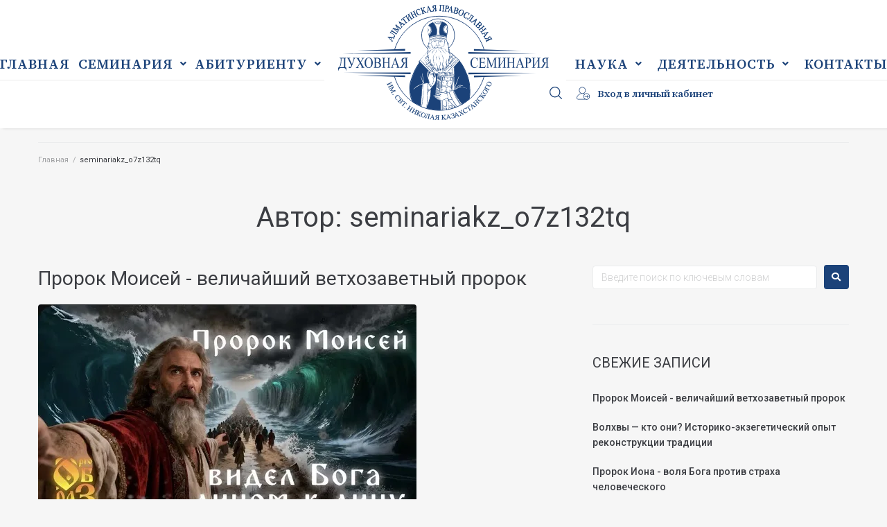

--- FILE ---
content_type: text/html; charset=UTF-8
request_url: https://seminaria.kz/author/seminariakz_o7z132tq/
body_size: 54795
content:
<!DOCTYPE html>
<html lang="ru-RU">
<head>
<meta charset="UTF-8">
<link rel="profile" href="http://gmpg.org/xfn/11">
<link rel="pingback" href="https://seminaria.kz/xmlrpc.php">

<meta name="viewport" content="width=device-width, initial-scale=1" />
<meta name='robots' content='index, follow, max-image-preview:large, max-snippet:-1, max-video-preview:-1' />

	<!-- This site is optimized with the Yoast SEO plugin v21.9.1 - https://yoast.com/wordpress/plugins/seo/ -->
	<title>seminariakz_o7z132tq, Автор в Алматинская православная духовная семинария</title><link rel="preload" as="style" href="https://fonts.googleapis.com/css?family=Roboto%3A300%2C400%2C500%2C900%7CMontserrat%3A700%7CSource%20Serif%204%3A100%2C100italic%2C200%2C200italic%2C300%2C300italic%2C400%2C400italic%2C500%2C500italic%2C600%2C600italic%2C700%2C700italic%2C800%2C800italic%2C900%2C900italic&#038;subset=latin,cyrillic&#038;display=swap" /><link rel="stylesheet" href="https://fonts.googleapis.com/css?family=Roboto%3A300%2C400%2C500%2C900%7CMontserrat%3A700%7CSource%20Serif%204%3A100%2C100italic%2C200%2C200italic%2C300%2C300italic%2C400%2C400italic%2C500%2C500italic%2C600%2C600italic%2C700%2C700italic%2C800%2C800italic%2C900%2C900italic&#038;subset=latin,cyrillic&#038;display=swap" media="print" onload="this.media='all'" /><noscript><link rel="stylesheet" href="https://fonts.googleapis.com/css?family=Roboto%3A300%2C400%2C500%2C900%7CMontserrat%3A700%7CSource%20Serif%204%3A100%2C100italic%2C200%2C200italic%2C300%2C300italic%2C400%2C400italic%2C500%2C500italic%2C600%2C600italic%2C700%2C700italic%2C800%2C800italic%2C900%2C900italic&#038;subset=latin,cyrillic&#038;display=swap" /></noscript>
	<link rel="canonical" href="https://seminaria.kz/author/seminariakz_o7z132tq/" />
	<link rel="next" href="https://seminaria.kz/author/seminariakz_o7z132tq/page/2/" />
	<meta property="og:locale" content="ru_RU" />
	<meta property="og:type" content="profile" />
	<meta property="og:title" content="seminariakz_o7z132tq, Автор в Алматинская православная духовная семинария" />
	<meta property="og:url" content="https://seminaria.kz/author/seminariakz_o7z132tq/" />
	<meta property="og:site_name" content="Алматинская православная духовная семинария" />
	<meta property="og:image" content="https://secure.gravatar.com/avatar/490f877c1b611a69925a473c3161e4ec?s=500&d=mm&r=g" />
	<meta name="twitter:card" content="summary_large_image" />
	<script type="application/ld+json" class="yoast-schema-graph">{"@context":"https://schema.org","@graph":[{"@type":"ProfilePage","@id":"https://seminaria.kz/author/seminariakz_o7z132tq/","url":"https://seminaria.kz/author/seminariakz_o7z132tq/","name":"seminariakz_o7z132tq, Автор в Алматинская православная духовная семинария","isPartOf":{"@id":"https://seminaria.kz/#website"},"primaryImageOfPage":{"@id":"https://seminaria.kz/author/seminariakz_o7z132tq/#primaryimage"},"image":{"@id":"https://seminaria.kz/author/seminariakz_o7z132tq/#primaryimage"},"thumbnailUrl":"https://seminaria.kz/wp-content/uploads/2026/01/img_8081-jpg.webp","breadcrumb":{"@id":"https://seminaria.kz/author/seminariakz_o7z132tq/#breadcrumb"},"inLanguage":"ru-RU","potentialAction":[{"@type":"ReadAction","target":["https://seminaria.kz/author/seminariakz_o7z132tq/"]}]},{"@type":"ImageObject","inLanguage":"ru-RU","@id":"https://seminaria.kz/author/seminariakz_o7z132tq/#primaryimage","url":"https://seminaria.kz/wp-content/uploads/2026/01/img_8081-jpg.webp","contentUrl":"https://seminaria.kz/wp-content/uploads/2026/01/img_8081-jpg.webp","width":546,"height":320},{"@type":"BreadcrumbList","@id":"https://seminaria.kz/author/seminariakz_o7z132tq/#breadcrumb","itemListElement":[{"@type":"ListItem","position":1,"name":"Главная страница","item":"https://seminaria.kz/"},{"@type":"ListItem","position":2,"name":"Архивы для seminariakz_o7z132tq"}]},{"@type":"WebSite","@id":"https://seminaria.kz/#website","url":"https://seminaria.kz/","name":"Алматинская православная духовная семинария","description":"","publisher":{"@id":"https://seminaria.kz/#organization"},"potentialAction":[{"@type":"SearchAction","target":{"@type":"EntryPoint","urlTemplate":"https://seminaria.kz/?s={search_term_string}"},"query-input":"required name=search_term_string"}],"inLanguage":"ru-RU"},{"@type":"Organization","@id":"https://seminaria.kz/#organization","name":"Алматинская православная духовная семинария","url":"https://seminaria.kz/","logo":{"@type":"ImageObject","inLanguage":"ru-RU","@id":"https://seminaria.kz/#/schema/logo/image/","url":"https://seminaria.kz/wp-content/uploads/2023/08/sloj_x0020_1-2.svg","contentUrl":"https://seminaria.kz/wp-content/uploads/2023/08/sloj_x0020_1-2.svg","width":695,"height":402,"caption":"Алматинская православная духовная семинария"},"image":{"@id":"https://seminaria.kz/#/schema/logo/image/"},"sameAs":["https://www.tiktok.com/@seminaria_kz","https://www.instagram.com/seminaria_kz/"]},{"@type":"Person","@id":"https://seminaria.kz/#/schema/person/975cda309169e3d7b979bd2b386c8cc3","name":"seminariakz_o7z132tq","image":{"@type":"ImageObject","inLanguage":"ru-RU","@id":"https://seminaria.kz/#/schema/person/image/","url":"https://secure.gravatar.com/avatar/490f877c1b611a69925a473c3161e4ec?s=96&d=mm&r=g","contentUrl":"https://secure.gravatar.com/avatar/490f877c1b611a69925a473c3161e4ec?s=96&d=mm&r=g","caption":"seminariakz_o7z132tq"},"mainEntityOfPage":{"@id":"https://seminaria.kz/author/seminariakz_o7z132tq/"}}]}</script>
	<!-- / Yoast SEO plugin. -->


<link rel='dns-prefetch' href='//fonts.googleapis.com' />
<link href='https://fonts.gstatic.com' crossorigin rel='preconnect' />
<link rel="alternate" type="application/rss+xml" title="Алматинская православная духовная семинария &raquo; Лента" href="https://seminaria.kz/feed/" />
<link rel="alternate" type="application/rss+xml" title="Алматинская православная духовная семинария &raquo; Лента комментариев" href="https://seminaria.kz/comments/feed/" />
<link rel="alternate" type="application/rss+xml" title="Алматинская православная духовная семинария &raquo; Лента записей автора seminariakz_o7z132tq" href="https://seminaria.kz/author/seminariakz_o7z132tq/feed/" />
<style type="text/css">
img.wp-smiley,
img.emoji {
	display: inline !important;
	border: none !important;
	box-shadow: none !important;
	height: 1em !important;
	width: 1em !important;
	margin: 0 0.07em !important;
	vertical-align: -0.1em !important;
	background: none !important;
	padding: 0 !important;
}
</style>
	<link rel='stylesheet' id='wp-block-library-css' href='https://seminaria.kz/wp-includes/css/dist/block-library/style.min.css?ver=6.3.7' type='text/css' media='all' />
<link rel='stylesheet' id='jet-engine-frontend-css' href='https://seminaria.kz/wp-content/plugins/jet-engine/assets/css/frontend.css?ver=3.2.5.2' type='text/css' media='all' />
<style id='classic-theme-styles-inline-css' type='text/css'>
/*! This file is auto-generated */
.wp-block-button__link{color:#fff;background-color:#32373c;border-radius:9999px;box-shadow:none;text-decoration:none;padding:calc(.667em + 2px) calc(1.333em + 2px);font-size:1.125em}.wp-block-file__button{background:#32373c;color:#fff;text-decoration:none}
</style>
<style id='global-styles-inline-css' type='text/css'>
body{--wp--preset--color--black: #000000;--wp--preset--color--cyan-bluish-gray: #abb8c3;--wp--preset--color--white: #ffffff;--wp--preset--color--pale-pink: #f78da7;--wp--preset--color--vivid-red: #cf2e2e;--wp--preset--color--luminous-vivid-orange: #ff6900;--wp--preset--color--luminous-vivid-amber: #fcb900;--wp--preset--color--light-green-cyan: #7bdcb5;--wp--preset--color--vivid-green-cyan: #00d084;--wp--preset--color--pale-cyan-blue: #8ed1fc;--wp--preset--color--vivid-cyan-blue: #0693e3;--wp--preset--color--vivid-purple: #9b51e0;--wp--preset--gradient--vivid-cyan-blue-to-vivid-purple: linear-gradient(135deg,rgba(6,147,227,1) 0%,rgb(155,81,224) 100%);--wp--preset--gradient--light-green-cyan-to-vivid-green-cyan: linear-gradient(135deg,rgb(122,220,180) 0%,rgb(0,208,130) 100%);--wp--preset--gradient--luminous-vivid-amber-to-luminous-vivid-orange: linear-gradient(135deg,rgba(252,185,0,1) 0%,rgba(255,105,0,1) 100%);--wp--preset--gradient--luminous-vivid-orange-to-vivid-red: linear-gradient(135deg,rgba(255,105,0,1) 0%,rgb(207,46,46) 100%);--wp--preset--gradient--very-light-gray-to-cyan-bluish-gray: linear-gradient(135deg,rgb(238,238,238) 0%,rgb(169,184,195) 100%);--wp--preset--gradient--cool-to-warm-spectrum: linear-gradient(135deg,rgb(74,234,220) 0%,rgb(151,120,209) 20%,rgb(207,42,186) 40%,rgb(238,44,130) 60%,rgb(251,105,98) 80%,rgb(254,248,76) 100%);--wp--preset--gradient--blush-light-purple: linear-gradient(135deg,rgb(255,206,236) 0%,rgb(152,150,240) 100%);--wp--preset--gradient--blush-bordeaux: linear-gradient(135deg,rgb(254,205,165) 0%,rgb(254,45,45) 50%,rgb(107,0,62) 100%);--wp--preset--gradient--luminous-dusk: linear-gradient(135deg,rgb(255,203,112) 0%,rgb(199,81,192) 50%,rgb(65,88,208) 100%);--wp--preset--gradient--pale-ocean: linear-gradient(135deg,rgb(255,245,203) 0%,rgb(182,227,212) 50%,rgb(51,167,181) 100%);--wp--preset--gradient--electric-grass: linear-gradient(135deg,rgb(202,248,128) 0%,rgb(113,206,126) 100%);--wp--preset--gradient--midnight: linear-gradient(135deg,rgb(2,3,129) 0%,rgb(40,116,252) 100%);--wp--preset--font-size--small: 13px;--wp--preset--font-size--medium: 20px;--wp--preset--font-size--large: 36px;--wp--preset--font-size--x-large: 42px;--wp--preset--spacing--20: 0.44rem;--wp--preset--spacing--30: 0.67rem;--wp--preset--spacing--40: 1rem;--wp--preset--spacing--50: 1.5rem;--wp--preset--spacing--60: 2.25rem;--wp--preset--spacing--70: 3.38rem;--wp--preset--spacing--80: 5.06rem;--wp--preset--shadow--natural: 6px 6px 9px rgba(0, 0, 0, 0.2);--wp--preset--shadow--deep: 12px 12px 50px rgba(0, 0, 0, 0.4);--wp--preset--shadow--sharp: 6px 6px 0px rgba(0, 0, 0, 0.2);--wp--preset--shadow--outlined: 6px 6px 0px -3px rgba(255, 255, 255, 1), 6px 6px rgba(0, 0, 0, 1);--wp--preset--shadow--crisp: 6px 6px 0px rgba(0, 0, 0, 1);}:where(.is-layout-flex){gap: 0.5em;}:where(.is-layout-grid){gap: 0.5em;}body .is-layout-flow > .alignleft{float: left;margin-inline-start: 0;margin-inline-end: 2em;}body .is-layout-flow > .alignright{float: right;margin-inline-start: 2em;margin-inline-end: 0;}body .is-layout-flow > .aligncenter{margin-left: auto !important;margin-right: auto !important;}body .is-layout-constrained > .alignleft{float: left;margin-inline-start: 0;margin-inline-end: 2em;}body .is-layout-constrained > .alignright{float: right;margin-inline-start: 2em;margin-inline-end: 0;}body .is-layout-constrained > .aligncenter{margin-left: auto !important;margin-right: auto !important;}body .is-layout-constrained > :where(:not(.alignleft):not(.alignright):not(.alignfull)){max-width: var(--wp--style--global--content-size);margin-left: auto !important;margin-right: auto !important;}body .is-layout-constrained > .alignwide{max-width: var(--wp--style--global--wide-size);}body .is-layout-flex{display: flex;}body .is-layout-flex{flex-wrap: wrap;align-items: center;}body .is-layout-flex > *{margin: 0;}body .is-layout-grid{display: grid;}body .is-layout-grid > *{margin: 0;}:where(.wp-block-columns.is-layout-flex){gap: 2em;}:where(.wp-block-columns.is-layout-grid){gap: 2em;}:where(.wp-block-post-template.is-layout-flex){gap: 1.25em;}:where(.wp-block-post-template.is-layout-grid){gap: 1.25em;}.has-black-color{color: var(--wp--preset--color--black) !important;}.has-cyan-bluish-gray-color{color: var(--wp--preset--color--cyan-bluish-gray) !important;}.has-white-color{color: var(--wp--preset--color--white) !important;}.has-pale-pink-color{color: var(--wp--preset--color--pale-pink) !important;}.has-vivid-red-color{color: var(--wp--preset--color--vivid-red) !important;}.has-luminous-vivid-orange-color{color: var(--wp--preset--color--luminous-vivid-orange) !important;}.has-luminous-vivid-amber-color{color: var(--wp--preset--color--luminous-vivid-amber) !important;}.has-light-green-cyan-color{color: var(--wp--preset--color--light-green-cyan) !important;}.has-vivid-green-cyan-color{color: var(--wp--preset--color--vivid-green-cyan) !important;}.has-pale-cyan-blue-color{color: var(--wp--preset--color--pale-cyan-blue) !important;}.has-vivid-cyan-blue-color{color: var(--wp--preset--color--vivid-cyan-blue) !important;}.has-vivid-purple-color{color: var(--wp--preset--color--vivid-purple) !important;}.has-black-background-color{background-color: var(--wp--preset--color--black) !important;}.has-cyan-bluish-gray-background-color{background-color: var(--wp--preset--color--cyan-bluish-gray) !important;}.has-white-background-color{background-color: var(--wp--preset--color--white) !important;}.has-pale-pink-background-color{background-color: var(--wp--preset--color--pale-pink) !important;}.has-vivid-red-background-color{background-color: var(--wp--preset--color--vivid-red) !important;}.has-luminous-vivid-orange-background-color{background-color: var(--wp--preset--color--luminous-vivid-orange) !important;}.has-luminous-vivid-amber-background-color{background-color: var(--wp--preset--color--luminous-vivid-amber) !important;}.has-light-green-cyan-background-color{background-color: var(--wp--preset--color--light-green-cyan) !important;}.has-vivid-green-cyan-background-color{background-color: var(--wp--preset--color--vivid-green-cyan) !important;}.has-pale-cyan-blue-background-color{background-color: var(--wp--preset--color--pale-cyan-blue) !important;}.has-vivid-cyan-blue-background-color{background-color: var(--wp--preset--color--vivid-cyan-blue) !important;}.has-vivid-purple-background-color{background-color: var(--wp--preset--color--vivid-purple) !important;}.has-black-border-color{border-color: var(--wp--preset--color--black) !important;}.has-cyan-bluish-gray-border-color{border-color: var(--wp--preset--color--cyan-bluish-gray) !important;}.has-white-border-color{border-color: var(--wp--preset--color--white) !important;}.has-pale-pink-border-color{border-color: var(--wp--preset--color--pale-pink) !important;}.has-vivid-red-border-color{border-color: var(--wp--preset--color--vivid-red) !important;}.has-luminous-vivid-orange-border-color{border-color: var(--wp--preset--color--luminous-vivid-orange) !important;}.has-luminous-vivid-amber-border-color{border-color: var(--wp--preset--color--luminous-vivid-amber) !important;}.has-light-green-cyan-border-color{border-color: var(--wp--preset--color--light-green-cyan) !important;}.has-vivid-green-cyan-border-color{border-color: var(--wp--preset--color--vivid-green-cyan) !important;}.has-pale-cyan-blue-border-color{border-color: var(--wp--preset--color--pale-cyan-blue) !important;}.has-vivid-cyan-blue-border-color{border-color: var(--wp--preset--color--vivid-cyan-blue) !important;}.has-vivid-purple-border-color{border-color: var(--wp--preset--color--vivid-purple) !important;}.has-vivid-cyan-blue-to-vivid-purple-gradient-background{background: var(--wp--preset--gradient--vivid-cyan-blue-to-vivid-purple) !important;}.has-light-green-cyan-to-vivid-green-cyan-gradient-background{background: var(--wp--preset--gradient--light-green-cyan-to-vivid-green-cyan) !important;}.has-luminous-vivid-amber-to-luminous-vivid-orange-gradient-background{background: var(--wp--preset--gradient--luminous-vivid-amber-to-luminous-vivid-orange) !important;}.has-luminous-vivid-orange-to-vivid-red-gradient-background{background: var(--wp--preset--gradient--luminous-vivid-orange-to-vivid-red) !important;}.has-very-light-gray-to-cyan-bluish-gray-gradient-background{background: var(--wp--preset--gradient--very-light-gray-to-cyan-bluish-gray) !important;}.has-cool-to-warm-spectrum-gradient-background{background: var(--wp--preset--gradient--cool-to-warm-spectrum) !important;}.has-blush-light-purple-gradient-background{background: var(--wp--preset--gradient--blush-light-purple) !important;}.has-blush-bordeaux-gradient-background{background: var(--wp--preset--gradient--blush-bordeaux) !important;}.has-luminous-dusk-gradient-background{background: var(--wp--preset--gradient--luminous-dusk) !important;}.has-pale-ocean-gradient-background{background: var(--wp--preset--gradient--pale-ocean) !important;}.has-electric-grass-gradient-background{background: var(--wp--preset--gradient--electric-grass) !important;}.has-midnight-gradient-background{background: var(--wp--preset--gradient--midnight) !important;}.has-small-font-size{font-size: var(--wp--preset--font-size--small) !important;}.has-medium-font-size{font-size: var(--wp--preset--font-size--medium) !important;}.has-large-font-size{font-size: var(--wp--preset--font-size--large) !important;}.has-x-large-font-size{font-size: var(--wp--preset--font-size--x-large) !important;}
.wp-block-navigation a:where(:not(.wp-element-button)){color: inherit;}
:where(.wp-block-post-template.is-layout-flex){gap: 1.25em;}:where(.wp-block-post-template.is-layout-grid){gap: 1.25em;}
:where(.wp-block-columns.is-layout-flex){gap: 2em;}:where(.wp-block-columns.is-layout-grid){gap: 2em;}
.wp-block-pullquote{font-size: 1.5em;line-height: 1.6;}
</style>
<link rel='stylesheet' id='eae-css-css' href='https://seminaria.kz/wp-content/plugins/addon-elements-for-elementor-page-builder/assets/css/eae.min.css?ver=1.12.5' type='text/css' media='all' />
<link rel='stylesheet' id='font-awesome-4-shim-css' href='https://seminaria.kz/wp-content/plugins/elementor/assets/lib/font-awesome/css/v4-shims.min.css?ver=1.0' type='text/css' media='all' />
<link rel='stylesheet' id='font-awesome-5-all-css' href='https://seminaria.kz/wp-content/plugins/elementor/assets/lib/font-awesome/css/all.min.css?ver=1.0' type='text/css' media='all' />
<link rel='stylesheet' id='vegas-css-css' href='https://seminaria.kz/wp-content/plugins/addon-elements-for-elementor-page-builder/assets/lib/vegas/vegas.min.css?ver=2.4.0' type='text/css' media='all' />
<style id='dominant-color-styles-inline-css' type='text/css'>
img[data-dominant-color]:not(.has-transparency) { background-color: var(--dominant-color); }
</style>
<link rel='stylesheet' id='font-awesome-css' href='https://seminaria.kz/wp-content/plugins/elementor/assets/lib/font-awesome/css/font-awesome.min.css?ver=4.7.0' type='text/css' media='all' />
<link rel='stylesheet' id='kava-theme-style-css' href='https://seminaria.kz/wp-content/themes/kava/style.css?ver=2.1.4' type='text/css' media='all' />
<style id='kava-theme-style-inline-css' type='text/css'>
/* #Typography */body {font-style: normal;font-weight: 300;font-size: 14px;line-height: 1.6;font-family: Roboto, sans-serif;letter-spacing: 0px;text-align: left;color: #3b3d42;}h1,.h1-style {font-style: normal;font-weight: 400;font-size: 34px;line-height: 1.4;font-family: Roboto, sans-serif;letter-spacing: 0px;text-align: inherit;color: #3b3d42;}h2,.h2-style {font-style: normal;font-weight: 400;font-size: 24px;line-height: 1.4;font-family: Roboto, sans-serif;letter-spacing: 0px;text-align: inherit;color: #3b3d42;}h3,.h3-style {font-style: normal;font-weight: 400;font-size: 21px;line-height: 1.4;font-family: Roboto, sans-serif;letter-spacing: 0px;text-align: inherit;color: #3b3d42;}h4,.h4-style {font-style: normal;font-weight: 400;font-size: 20px;line-height: 1.5;font-family: Roboto, sans-serif;letter-spacing: 0px;text-align: inherit;color: #3b3d42;}h5,.h5-style {font-style: normal;font-weight: 300;font-size: 18px;line-height: 1.5;font-family: Roboto, sans-serif;letter-spacing: 0px;text-align: inherit;color: #3b3d42;}h6,.h6-style {font-style: normal;font-weight: 500;font-size: 14px;line-height: 1.5;font-family: Roboto, sans-serif;letter-spacing: 0px;text-align: inherit;color: #3b3d42;}@media (min-width: 1200px) {h1,.h1-style { font-size: 56px; }h2,.h2-style { font-size: 40px; }h3,.h3-style { font-size: 28px; }}a,h1 a:hover,h2 a:hover,h3 a:hover,h4 a:hover,h5 a:hover,h6 a:hover { color: #1b4279; }a:hover { color: #3b3d42; }blockquote {color: #1b4279;}/* #Header */.site-header__wrap {background-color: #ffffff;background-repeat: repeat;background-position: center top;background-attachment: scroll;;}/* ##Top Panel */.top-panel {color: #a1a2a4;background-color: #ffffff;}/* #Main Menu */.main-navigation {font-style: normal;font-weight: 400;font-size: 14px;line-height: 1.4;font-family: Roboto, sans-serif;letter-spacing: 0px;}.main-navigation a,.menu-item-has-children:before {color: #a1a2a4;}.main-navigation a:hover,.main-navigation .current_page_item>a,.main-navigation .current-menu-item>a,.main-navigation .current_page_ancestor>a,.main-navigation .current-menu-ancestor>a {color: #3b3d42;}/* #Mobile Menu */.mobile-menu-toggle-button {color: #ffffff;background-color: #1b4279;}/* #Social */.social-list a {color: #a1a2a4;}.social-list a:hover {color: #1b4279;}/* #Breadcrumbs */.breadcrumbs_item {font-style: normal;font-weight: 400;font-size: 11px;line-height: 1.5;font-family: Roboto, sans-serif;letter-spacing: 0px;}.breadcrumbs_item_sep,.breadcrumbs_item_link {color: #a1a2a4;}.breadcrumbs_item_link:hover {color: #1b4279;}/* #Post navigation */.post-navigation-container i {color: #a1a2a4;}.post-navigation-container .nav-links a:hover .post-title,.post-navigation-container .nav-links a:hover .nav-text {color: #1b4279;}.post-navigation-container .nav-links a:hover i {color: #3b3d42;}/* #Pagination */.posts-list-navigation .pagination .page-numbers,.page-links > span,.page-links > a {color: #a1a2a4;}.posts-list-navigation .pagination a.page-numbers:hover,.posts-list-navigation .pagination .page-numbers.current,.page-links > a:hover,.page-links > span {color: #3b3d42;}.posts-list-navigation .pagination .next,.posts-list-navigation .pagination .prev {color: #1b4279;}.posts-list-navigation .pagination .next:hover,.posts-list-navigation .pagination .prev:hover {color: #3b3d42;}/* #Button Appearance Styles (regular scheme) */.btn,button,input[type='button'],input[type='reset'],input[type='submit'] {font-style: normal;font-weight: 900;font-size: 11px;line-height: 1;font-family: Roboto, sans-serif;letter-spacing: 1px;color: #ffffff;background-color: #1b4279;}.btn:hover,button:hover,input[type='button']:hover,input[type='reset']:hover,input[type='submit']:hover,input[type='reset']:hover {color: #ffffff;background-color: rgb(65,104,159);}.btn.invert-button {color: #ffffff;}.btn.invert-button:hover {color: #ffffff;border-color: #1b4279;background-color: #1b4279;}/* #Totop Button */#toTop {padding: 0px 0px;border-radius: 0px;background-color: ;color: ;}#toTop:hover {background-color: ;color: ;}input,optgroup,select,textarea {font-size: 14px;}/* #Comment, Contact, Password Forms */.comment-form .submit,.wpcf7-submit,.post-password-form label + input {font-style: normal;font-weight: 900;font-size: 11px;line-height: 1;font-family: Roboto, sans-serif;letter-spacing: 1px;color: #ffffff;background-color: #1b4279;}.comment-form .submit:hover,.wpcf7-submit:hover,.post-password-form label + input:hover {color: #ffffff;background-color: rgb(65,104,159);}.comment-reply-title {font-style: normal;font-weight: 400;font-size: 20px;line-height: 1.5;font-family: Roboto, sans-serif;letter-spacing: 0px;color: #3b3d42;}/* Cookies consent */.comment-form-cookies-consent input[type='checkbox']:checked ~ label[for=wp-comment-cookies-consent]:before {color: #ffffff;border-color: #1b4279;background-color: #1b4279;}/* #Comment Reply Link */#cancel-comment-reply-link {color: #1b4279;}#cancel-comment-reply-link:hover {color: #3b3d42;}/* #Comment item */.comment-body .fn {font-style: normal;font-weight: 500;font-size: 14px;line-height: 1.5;font-family: Roboto, sans-serif;letter-spacing: 0px;color: #3b3d42;}.comment-date__time {color: #a1a2a4;}.comment-reply-link {font-style: normal;font-weight: 900;font-size: 11px;line-height: 1;font-family: Roboto, sans-serif;letter-spacing: 1px;}/* #Input Placeholders */::-webkit-input-placeholder { color: #a1a2a4; }::-moz-placeholder{ color: #a1a2a4; }:-moz-placeholder{ color: #a1a2a4; }:-ms-input-placeholder{ color: #a1a2a4; }/* #Entry Meta */.posted-on,.cat-links,.byline,.tags-links {color: #a1a2a4;}.comments-button {color: #a1a2a4;}.comments-button:hover {color: #ffffff;background-color: #1b4279;}.btn-style .post-categories a {color: #ffffff;background-color: #1b4279;}.btn-style .post-categories a:hover {color: #ffffff;background-color: rgb(65,104,159);}.sticky-label {color: #ffffff;background-color: #1b4279;}/* Posts List Item Invert */.invert-hover.has-post-thumbnail:hover,.invert-hover.has-post-thumbnail:hover .posted-on,.invert-hover.has-post-thumbnail:hover .cat-links,.invert-hover.has-post-thumbnail:hover .byline,.invert-hover.has-post-thumbnail:hover .tags-links,.invert-hover.has-post-thumbnail:hover .entry-meta,.invert-hover.has-post-thumbnail:hover a,.invert-hover.has-post-thumbnail:hover .btn-icon,.invert-item.has-post-thumbnail,.invert-item.has-post-thumbnail .posted-on,.invert-item.has-post-thumbnail .cat-links,.invert-item.has-post-thumbnail .byline,.invert-item.has-post-thumbnail .tags-links,.invert-item.has-post-thumbnail .entry-meta,.invert-item.has-post-thumbnail a,.invert-item.has-post-thumbnail .btn:hover,.invert-item.has-post-thumbnail .btn-style .post-categories a:hover,.invert,.invert .entry-title,.invert a,.invert .byline,.invert .posted-on,.invert .cat-links,.invert .tags-links {color: #ffffff;}.invert-hover.has-post-thumbnail:hover a:hover,.invert-hover.has-post-thumbnail:hover .btn-icon:hover,.invert-item.has-post-thumbnail a:hover,.invert a:hover {color: #1b4279;}.invert-hover.has-post-thumbnail .btn,.invert-item.has-post-thumbnail .comments-button,.posts-list--default.list-style-v10 .invert.default-item .comments-button{color: #ffffff;background-color: #1b4279;}.invert-hover.has-post-thumbnail .btn:hover,.invert-item.has-post-thumbnail .comments-button:hover,.posts-list--default.list-style-v10 .invert.default-item .comments-button:hover {color: #1b4279;background-color: #ffffff;}/* Default Posts List */.list-style-v8 .comments-link {color: #a1a2a4;}.list-style-v8 .comments-link:hover {color: #3b3d42;}/* Creative Posts List */.creative-item .entry-title a:hover {color: #1b4279;}.list-style-default .creative-item a,.creative-item .btn-icon {color: #a1a2a4;}.list-style-default .creative-item a:hover,.creative-item .btn-icon:hover {color: #1b4279;}.list-style-default .creative-item .btn,.list-style-default .creative-item .btn:hover,.list-style-default .creative-item .comments-button:hover {color: #ffffff;}.creative-item__title-first-letter {font-style: normal;font-weight: 400;font-family: Roboto, sans-serif;color: #3b3d42;}.posts-list--creative.list-style-v10 .creative-item:before {background-color: #1b4279;box-shadow: 0px 0px 0px 8px rgba(27,66,121,0.25);}.posts-list--creative.list-style-v10 .creative-item__post-date {font-style: normal;font-weight: 400;font-size: 20px;line-height: 1.5;font-family: Roboto, sans-serif;letter-spacing: 0px;color: #1b4279;}.posts-list--creative.list-style-v10 .creative-item__post-date a {color: #1b4279;}.posts-list--creative.list-style-v10 .creative-item__post-date a:hover {color: #3b3d42;}/* Creative Posts List style-v2 */.list-style-v2 .creative-item .entry-title,.list-style-v9 .creative-item .entry-title {font-style: normal;font-weight: 400;font-size: 20px;line-height: 1.5;font-family: Roboto, sans-serif;letter-spacing: 0px;}/* Image Post Format */.post_format-post-format-image .post-thumbnail__link:before {color: #ffffff;background-color: #1b4279;}/* Gallery Post Format */.post_format-post-format-gallery .swiper-button-prev,.post_format-post-format-gallery .swiper-button-next {color: #a1a2a4;}.post_format-post-format-gallery .swiper-button-prev:hover,.post_format-post-format-gallery .swiper-button-next:hover {color: #3b3d42;}/* Link Post Format */.post_format-post-format-quote .post-format-quote {color: #ffffff;background-color: #1b4279;}.post_format-post-format-quote .post-format-quote:before {color: #1b4279;background-color: #ffffff;}/* Post Author */.post-author__title a {color: #1b4279;}.post-author__title a:hover {color: #3b3d42;}.invert .post-author__title a {color: #ffffff;}.invert .post-author__title a:hover {color: #1b4279;}/* Single Post */.single-post blockquote {border-color: #1b4279;}.single-post:not(.post-template-single-layout-4):not(.post-template-single-layout-7) .tags-links a:hover {color: #ffffff;border-color: #1b4279;background-color: #1b4279;}.single-header-3 .post-author .byline,.single-header-4 .post-author .byline,.single-header-5 .post-author .byline {font-style: normal;font-weight: 400;font-size: 20px;line-height: 1.5;font-family: Roboto, sans-serif;letter-spacing: 0px;}.single-header-8,.single-header-10 .entry-header {background-color: #1b4279;}.single-header-8.invert a:hover,.single-header-10.invert a:hover {color: rgba(255,255,255,0.5);}.single-header-3 a.comments-button,.single-header-10 a.comments-button {border: 1px solid #ffffff;}.single-header-3 a.comments-button:hover,.single-header-10 a.comments-button:hover {color: #1b4279;background-color: #ffffff;}/* Page preloader */.page-preloader {border-top-color: #1b4279;border-right-color: #1b4279;}/* Logo */.site-logo__link,.site-logo__link:hover {color: #1b4279;}/* Page title */.page-title {font-style: normal;font-weight: 400;font-size: 24px;line-height: 1.4;font-family: Roboto, sans-serif;letter-spacing: 0px;color: #3b3d42;}@media (min-width: 1200px) {.page-title { font-size: 40px; }}/* Grid Posts List */.posts-list.list-style-v3 .comments-link {border-color: #1b4279;}.posts-list.list-style-v4 .comments-link {color: #a1a2a4;}.posts-list.list-style-v4 .posts-list__item.grid-item .grid-item-wrap .comments-link:hover {color: #ffffff;background-color: #1b4279;}/* Posts List Grid Item Invert */.grid-item-wrap.invert,.grid-item-wrap.invert .posted-on,.grid-item-wrap.invert .cat-links,.grid-item-wrap.invert .byline,.grid-item-wrap.invert .tags-links,.grid-item-wrap.invert .entry-meta,.grid-item-wrap.invert a,.grid-item-wrap.invert .btn-icon,.grid-item-wrap.invert .comments-button {color: #ffffff;}/* Posts List Grid-5 Item Invert */.list-style-v5 .grid-item-wrap.invert .posted-on,.list-style-v5 .grid-item-wrap.invert .cat-links,.list-style-v5 .grid-item-wrap.invert .byline,.list-style-v5 .grid-item-wrap.invert .tags-links,.list-style-v5 .grid-item-wrap.invert .posted-on a,.list-style-v5 .grid-item-wrap.invert .cat-links a,.list-style-v5 .grid-item-wrap.invert .tags-links a,.list-style-v5 .grid-item-wrap.invert .byline a,.list-style-v5 .grid-item-wrap.invert .comments-link,.list-style-v5 .grid-item-wrap.invert .entry-title a:hover {color: #1b4279;}.list-style-v5 .grid-item-wrap.invert .posted-on a:hover,.list-style-v5 .grid-item-wrap.invert .cat-links a:hover,.list-style-v5 .grid-item-wrap.invert .tags-links a:hover,.list-style-v5 .grid-item-wrap.invert .byline a:hover,.list-style-v5 .grid-item-wrap.invert .comments-link:hover {color: #ffffff;}/* Posts List Grid-6 Item Invert */.posts-list.list-style-v6 .posts-list__item.grid-item .grid-item-wrap .cat-links a,.posts-list.list-style-v7 .posts-list__item.grid-item .grid-item-wrap .cat-links a {color: #ffffff;background-color: #1b4279;}.posts-list.list-style-v6 .posts-list__item.grid-item .grid-item-wrap .cat-links a:hover,.posts-list.list-style-v7 .posts-list__item.grid-item .grid-item-wrap .cat-links a:hover {color: #ffffff;background-color: rgb(65,104,159);}.posts-list.list-style-v9 .posts-list__item.grid-item .grid-item-wrap .entry-header .entry-title {font-weight : 300;}/* Grid 7 */.list-style-v7 .grid-item-wrap.invert .posted-on a:hover,.list-style-v7 .grid-item-wrap.invert .cat-links a:hover,.list-style-v7 .grid-item-wrap.invert .tags-links a:hover,.list-style-v7 .grid-item-wrap.invert .byline a:hover,.list-style-v7 .grid-item-wrap.invert .comments-link:hover,.list-style-v7 .grid-item-wrap.invert .entry-title a:hover,.list-style-v6 .grid-item-wrap.invert .posted-on a:hover,.list-style-v6 .grid-item-wrap.invert .cat-links a:hover,.list-style-v6 .grid-item-wrap.invert .tags-links a:hover,.list-style-v6 .grid-item-wrap.invert .byline a:hover,.list-style-v6 .grid-item-wrap.invert .comments-link:hover,.list-style-v6 .grid-item-wrap.invert .entry-title a:hover {color: #1b4279;}.list-style-v7 .grid-item-wrap.invert .posted-on,.list-style-v7 .grid-item-wrap.invert .cat-links,.list-style-v7 .grid-item-wrap.invert .byline,.list-style-v7 .grid-item-wrap.invert .tags-links,.list-style-v7 .grid-item-wrap.invert .posted-on a,.list-style-v7 .grid-item-wrap.invert .cat-links a,.list-style-v7 .grid-item-wrap.invert .tags-links a,.list-style-v7 .grid-item-wrap.invert .byline a,.list-style-v7 .grid-item-wrap.invert .comments-link,.list-style-v7 .grid-item-wrap.invert .entry-title a,.list-style-v7 .grid-item-wrap.invert .entry-content p,.list-style-v6 .grid-item-wrap.invert .posted-on,.list-style-v6 .grid-item-wrap.invert .cat-links,.list-style-v6 .grid-item-wrap.invert .byline,.list-style-v6 .grid-item-wrap.invert .tags-links,.list-style-v6 .grid-item-wrap.invert .posted-on a,.list-style-v6 .grid-item-wrap.invert .cat-links a,.list-style-v6 .grid-item-wrap.invert .tags-links a,.list-style-v6 .grid-item-wrap.invert .byline a,.list-style-v6 .grid-item-wrap.invert .comments-link,.list-style-v6 .grid-item-wrap.invert .entry-title a,.list-style-v6 .grid-item-wrap.invert .entry-content p {color: #ffffff;}.posts-list.list-style-v7 .grid-item .grid-item-wrap .entry-footer .comments-link:hover,.posts-list.list-style-v6 .grid-item .grid-item-wrap .entry-footer .comments-link:hover,.posts-list.list-style-v6 .posts-list__item.grid-item .grid-item-wrap .btn:hover,.posts-list.list-style-v7 .posts-list__item.grid-item .grid-item-wrap .btn:hover {color: #1b4279;border-color: #1b4279;}.posts-list.list-style-v10 .grid-item-inner .space-between-content .comments-link {color: #a1a2a4;}.posts-list.list-style-v10 .grid-item-inner .space-between-content .comments-link:hover {color: #1b4279;}.posts-list.list-style-v10 .posts-list__item.justify-item .justify-item-inner .entry-title a {color: #3b3d42;}.posts-list.posts-list--vertical-justify.list-style-v10 .posts-list__item.justify-item .justify-item-inner .entry-title a:hover{color: #ffffff;background-color: #1b4279;}.posts-list.list-style-v5 .posts-list__item.justify-item .justify-item-inner.invert .cat-links a:hover,.posts-list.list-style-v8 .posts-list__item.justify-item .justify-item-inner.invert .cat-links a:hover {color: #ffffff;background-color: rgb(65,104,159);}.posts-list.list-style-v5 .posts-list__item.justify-item .justify-item-inner.invert .cat-links a,.posts-list.list-style-v8 .posts-list__item.justify-item .justify-item-inner.invert .cat-links a{color: #ffffff;background-color: #1b4279;}.list-style-v8 .justify-item-inner.invert .posted-on,.list-style-v8 .justify-item-inner.invert .cat-links,.list-style-v8 .justify-item-inner.invert .byline,.list-style-v8 .justify-item-inner.invert .tags-links,.list-style-v8 .justify-item-inner.invert .posted-on a,.list-style-v8 .justify-item-inner.invert .cat-links a,.list-style-v8 .justify-item-inner.invert .tags-links a,.list-style-v8 .justify-item-inner.invert .byline a,.list-style-v8 .justify-item-inner.invert .comments-link,.list-style-v8 .justify-item-inner.invert .entry-title a,.list-style-v8 .justify-item-inner.invert .entry-content p,.list-style-v5 .justify-item-inner.invert .posted-on,.list-style-v5 .justify-item-inner.invert .cat-links,.list-style-v5 .justify-item-inner.invert .byline,.list-style-v5 .justify-item-inner.invert .tags-links,.list-style-v5 .justify-item-inner.invert .posted-on a,.list-style-v5 .justify-item-inner.invert .cat-links a,.list-style-v5 .justify-item-inner.invert .tags-links a,.list-style-v5 .justify-item-inner.invert .byline a,.list-style-v5 .justify-item-inner.invert .comments-link,.list-style-v5 .justify-item-inner.invert .entry-title a,.list-style-v5 .justify-item-inner.invert .entry-content p,.list-style-v4 .justify-item-inner.invert .posted-on:hover,.list-style-v4 .justify-item-inner.invert .cat-links,.list-style-v4 .justify-item-inner.invert .byline,.list-style-v4 .justify-item-inner.invert .tags-links,.list-style-v4 .justify-item-inner.invert .posted-on a,.list-style-v4 .justify-item-inner.invert .cat-links a,.list-style-v4 .justify-item-inner.invert .tags-links a,.list-style-v4 .justify-item-inner.invert .byline a,.list-style-v4 .justify-item-inner.invert .comments-link,.list-style-v4 .justify-item-inner.invert .entry-title a,.list-style-v4 .justify-item-inner.invert .entry-content p {color: #ffffff;}.list-style-v8 .justify-item-inner.invert .posted-on a:hover,.list-style-v8 .justify-item-inner.invert .cat-links a:hover,.list-style-v8 .justify-item-inner.invert .tags-links a:hover,.list-style-v8 .justify-item-inner.invert .byline a:hover,.list-style-v8 .justify-item-inner.invert .comments-link:hover,.list-style-v8 .justify-item-inner.invert .entry-title a:hover,.list-style-v5 .justify-item-inner.invert .posted-on a:hover,.list-style-v5 .justify-item-inner.invert .cat-links a:hover,.list-style-v5 .justify-item-inner.invert .tags-links a:hover,.list-style-v5 .justify-item-inner.invert .byline a:hover,.list-style-v5 .justify-item-inner.invert .entry-title a:hover,.list-style-v4 .justify-item-inner.invert .posted-on a,.list-style-v4 .justify-item-inner.invert .cat-links a:hover,.list-style-v4 .justify-item-inner.invert .tags-links a:hover,.list-style-v4 .justify-item-inner.invert .byline a:hover,.list-style-v4 .justify-item-inner.invert .comments-link:hover,.list-style-v4 .justify-item-inner.invert .entry-title a:hover{color: #1b4279;}.posts-list.list-style-v5 .justify-item .justify-item-wrap .entry-footer .comments-link:hover {border-color: #1b4279;}.list-style-v4 .justify-item-inner.invert .btn:hover,.list-style-v6 .justify-item-wrap.invert .btn:hover,.list-style-v8 .justify-item-inner.invert .btn:hover {color: #ffffff;}.posts-list.posts-list--vertical-justify.list-style-v5 .posts-list__item.justify-item .justify-item-wrap .entry-footer .comments-link:hover,.posts-list.posts-list--vertical-justify.list-style-v5 .posts-list__item.justify-item .justify-item-wrap .entry-footer .btn:hover {color: #1b4279;border-color: #1b4279;}/* masonry Posts List */.posts-list.list-style-v3 .comments-link {border-color: #1b4279;}.posts-list.list-style-v4 .comments-link {color: #a1a2a4;}.posts-list.list-style-v4 .posts-list__item.masonry-item .masonry-item-wrap .comments-link:hover {color: #ffffff;background-color: #1b4279;}/* Posts List masonry Item Invert */.masonry-item-wrap.invert,.masonry-item-wrap.invert .posted-on,.masonry-item-wrap.invert .cat-links,.masonry-item-wrap.invert .byline,.masonry-item-wrap.invert .tags-links,.masonry-item-wrap.invert .entry-meta,.masonry-item-wrap.invert a,.masonry-item-wrap.invert .btn-icon,.masonry-item-wrap.invert .comments-button {color: #ffffff;}/* Posts List masonry-5 Item Invert */.list-style-v5 .masonry-item-wrap.invert .posted-on,.list-style-v5 .masonry-item-wrap.invert .cat-links,.list-style-v5 .masonry-item-wrap.invert .byline,.list-style-v5 .masonry-item-wrap.invert .tags-links,.list-style-v5 .masonry-item-wrap.invert .posted-on a,.list-style-v5 .masonry-item-wrap.invert .cat-links a,.list-style-v5 .masonry-item-wrap.invert .tags-links a,.list-style-v5 .masonry-item-wrap.invert .byline a,.list-style-v5 .masonry-item-wrap.invert .comments-link,.list-style-v5 .masonry-item-wrap.invert .entry-title a:hover {color: #1b4279;}.list-style-v5 .masonry-item-wrap.invert .posted-on a:hover,.list-style-v5 .masonry-item-wrap.invert .cat-links a:hover,.list-style-v5 .masonry-item-wrap.invert .tags-links a:hover,.list-style-v5 .masonry-item-wrap.invert .byline a:hover,.list-style-v5 .masonry-item-wrap.invert .comments-link:hover {color: #ffffff;}.posts-list.list-style-v10 .masonry-item-inner .space-between-content .comments-link {color: #a1a2a4;}.posts-list.list-style-v10 .masonry-item-inner .space-between-content .comments-link:hover {color: #1b4279;}.widget_recent_entries a,.widget_recent_comments a {font-style: normal;font-weight: 500;font-size: 14px;line-height: 1.5;font-family: Roboto, sans-serif;letter-spacing: 0px;color: #3b3d42;}.widget_recent_entries a:hover,.widget_recent_comments a:hover {color: #1b4279;}.widget_recent_entries .post-date,.widget_recent_comments .recentcomments {color: #a1a2a4;}.widget_recent_comments .comment-author-link a {color: #a1a2a4;}.widget_recent_comments .comment-author-link a:hover {color: #1b4279;}.widget_calendar th,.widget_calendar caption {color: #1b4279;}.widget_calendar tbody td a {color: #3b3d42;}.widget_calendar tbody td a:hover {color: #ffffff;background-color: #1b4279;}.widget_calendar tfoot td a {color: #a1a2a4;}.widget_calendar tfoot td a:hover {color: #3b3d42;}/* Preloader */.jet-smart-listing-wrap.jet-processing + div.jet-smart-listing-loading,div.wpcf7 .ajax-loader {border-top-color: #1b4279;border-right-color: #1b4279;}/*--------------------------------------------------------------## Ecwid Plugin Styles--------------------------------------------------------------*//* Product Title, Product Price amount */html#ecwid_html body#ecwid_body .ec-size .ec-wrapper .ec-store .grid-product__title-inner,html#ecwid_html body#ecwid_body .ec-size .ec-wrapper .ec-store .grid__products .grid-product__image ~ .grid-product__price .grid-product__price-amount,html#ecwid_html body#ecwid_body .ec-size .ec-wrapper .ec-store .grid__products .grid-product__image ~ .grid-product__title .grid-product__price-amount,html#ecwid_html body#ecwid_body .ec-size .ec-store .grid__products--medium-items.grid__products--layout-center .grid-product__price-compare,html#ecwid_html body#ecwid_body .ec-size .ec-store .grid__products--medium-items .grid-product__details,html#ecwid_html body#ecwid_body .ec-size .ec-store .grid__products--medium-items .grid-product__sku,html#ecwid_html body#ecwid_body .ec-size .ec-store .grid__products--medium-items .grid-product__sku-hover,html#ecwid_html body#ecwid_body .ec-size .ec-store .grid__products--medium-items .grid-product__tax,html#ecwid_html body#ecwid_body .ec-size .ec-wrapper .ec-store .form__msg,html#ecwid_html body#ecwid_body .ec-size.ec-size--l .ec-wrapper .ec-store h1,html#ecwid_html body#ecwid_body.page .ec-size .ec-wrapper .ec-store .product-details__product-title,html#ecwid_html body#ecwid_body.page .ec-size .ec-wrapper .ec-store .product-details__product-price,html#ecwid_html body#ecwid_body .ec-size .ec-wrapper .ec-store .product-details-module__title,html#ecwid_html body#ecwid_body .ec-size .ec-wrapper .ec-store .ec-cart-summary__row--total .ec-cart-summary__title,html#ecwid_html body#ecwid_body .ec-size .ec-wrapper .ec-store .ec-cart-summary__row--total .ec-cart-summary__price,html#ecwid_html body#ecwid_body .ec-size .ec-wrapper .ec-store .grid__categories * {font-style: normal;font-weight: 500;line-height: 1.5;font-family: Roboto, sans-serif;letter-spacing: 0px;}html#ecwid_html body#ecwid_body .ecwid .ec-size .ec-wrapper .ec-store .product-details__product-description {font-style: normal;font-weight: 300;font-size: 14px;line-height: 1.6;font-family: Roboto, sans-serif;letter-spacing: 0px;text-align: left;color: #3b3d42;}html#ecwid_html body#ecwid_body .ec-size .ec-wrapper .ec-store .grid-product__title-inner,html#ecwid_html body#ecwid_body .ec-size .ec-wrapper .ec-store .grid__products .grid-product__image ~ .grid-product__price .grid-product__price-amount,html#ecwid_html body#ecwid_body .ec-size .ec-wrapper .ec-store .grid__products .grid-product__image ~ .grid-product__title .grid-product__price-amount,html#ecwid_html body#ecwid_body .ec-size .ec-store .grid__products--medium-items.grid__products--layout-center .grid-product__price-compare,html#ecwid_html body#ecwid_body .ec-size .ec-store .grid__products--medium-items .grid-product__details,html#ecwid_html body#ecwid_body .ec-size .ec-store .grid__products--medium-items .grid-product__sku,html#ecwid_html body#ecwid_body .ec-size .ec-store .grid__products--medium-items .grid-product__sku-hover,html#ecwid_html body#ecwid_body .ec-size .ec-store .grid__products--medium-items .grid-product__tax,html#ecwid_html body#ecwid_body .ec-size .ec-wrapper .ec-store .product-details-module__title,html#ecwid_html body#ecwid_body.page .ec-size .ec-wrapper .ec-store .product-details__product-price,html#ecwid_html body#ecwid_body.page .ec-size .ec-wrapper .ec-store .product-details__product-title,html#ecwid_html body#ecwid_body .ec-size .ec-wrapper .ec-store .form-control__text,html#ecwid_html body#ecwid_body .ec-size .ec-wrapper .ec-store .form-control__textarea,html#ecwid_html body#ecwid_body .ec-size .ec-wrapper .ec-store .ec-link,html#ecwid_html body#ecwid_body .ec-size .ec-wrapper .ec-store .ec-link:visited,html#ecwid_html body#ecwid_body .ec-size .ec-wrapper .ec-store input[type="radio"].form-control__radio:checked+.form-control__radio-view::after {color: #1b4279;}html#ecwid_html body#ecwid_body .ec-size .ec-wrapper .ec-store .ec-link:hover {color: #3b3d42;}/* Product Title, Price small state */html#ecwid_html body#ecwid_body .ec-size .ec-wrapper .ec-store .grid__products--small-items .grid-product__title-inner,html#ecwid_html body#ecwid_body .ec-size .ec-wrapper .ec-store .grid__products--small-items .grid-product__price-hover .grid-product__price-amount,html#ecwid_html body#ecwid_body .ec-size .ec-wrapper .ec-store .grid__products--small-items .grid-product__image ~ .grid-product__price .grid-product__price-amount,html#ecwid_html body#ecwid_body .ec-size .ec-wrapper .ec-store .grid__products--small-items .grid-product__image ~ .grid-product__title .grid-product__price-amount,html#ecwid_html body#ecwid_body .ec-size .ec-wrapper .ec-store .grid__products--small-items.grid__products--layout-center .grid-product__price-compare,html#ecwid_html body#ecwid_body .ec-size .ec-wrapper .ec-store .grid__products--small-items .grid-product__details,html#ecwid_html body#ecwid_body .ec-size .ec-wrapper .ec-store .grid__products--small-items .grid-product__sku,html#ecwid_html body#ecwid_body .ec-size .ec-wrapper .ec-store .grid__products--small-items .grid-product__sku-hover,html#ecwid_html body#ecwid_body .ec-size .ec-wrapper .ec-store .grid__products--small-items .grid-product__tax {font-size: 12px;}/* Product Title, Price medium state */html#ecwid_html body#ecwid_body .ec-size .ec-wrapper .ec-store .grid__products--medium-items .grid-product__title-inner,html#ecwid_html body#ecwid_body .ec-size .ec-wrapper .ec-store .grid__products--medium-items .grid-product__price-hover .grid-product__price-amount,html#ecwid_html body#ecwid_body .ec-size .ec-wrapper .ec-store .grid__products--medium-items .grid-product__image ~ .grid-product__price .grid-product__price-amount,html#ecwid_html body#ecwid_body .ec-size .ec-wrapper .ec-store .grid__products--medium-items .grid-product__image ~ .grid-product__title .grid-product__price-amount,html#ecwid_html body#ecwid_body .ec-size .ec-wrapper .ec-store .grid__products--medium-items.grid__products--layout-center .grid-product__price-compare,html#ecwid_html body#ecwid_body .ec-size .ec-wrapper .ec-store .grid__products--medium-items .grid-product__details,html#ecwid_html body#ecwid_body .ec-size .ec-wrapper .ec-store .grid__products--medium-items .grid-product__sku,html#ecwid_html body#ecwid_body .ec-size .ec-wrapper .ec-store .grid__products--medium-items .grid-product__sku-hover,html#ecwid_html body#ecwid_body .ec-size .ec-wrapper .ec-store .grid__products--medium-items .grid-product__tax {font-size: 14px;}/* Product Title, Price large state */html#ecwid_html body#ecwid_body .ec-size .ec-wrapper .ec-store .grid__products--large-items .grid-product__title-inner,html#ecwid_html body#ecwid_body .ec-size .ec-wrapper .ec-store .grid__products--large-items .grid-product__price-hover .grid-product__price-amount,html#ecwid_html body#ecwid_body .ec-size .ec-wrapper .ec-store .grid__products--large-items .grid-product__image ~ .grid-product__price .grid-product__price-amount,html#ecwid_html body#ecwid_body .ec-size .ec-wrapper .ec-store .grid__products--large-items .grid-product__image ~ .grid-product__title .grid-product__price-amount,html#ecwid_html body#ecwid_body .ec-size .ec-wrapper .ec-store .grid__products--large-items.grid__products--layout-center .grid-product__price-compare,html#ecwid_html body#ecwid_body .ec-size .ec-wrapper .ec-store .grid__products--large-items .grid-product__details,html#ecwid_html body#ecwid_body .ec-size .ec-wrapper .ec-store .grid__products--large-items .grid-product__sku,html#ecwid_html body#ecwid_body .ec-size .ec-wrapper .ec-store .grid__products--large-items .grid-product__sku-hover,html#ecwid_html body#ecwid_body .ec-size .ec-wrapper .ec-store .grid__products--large-items .grid-product__tax {font-size: 17px;}/* Product Add To Cart button */html#ecwid_html body#ecwid_body .ec-size .ec-wrapper .ec-store button {font-style: normal;font-weight: 900;line-height: 1;font-family: Roboto, sans-serif;letter-spacing: 1px;}/* Product Add To Cart button normal state */html#ecwid_html body#ecwid_body .ec-size .ec-wrapper .ec-store .form-control--secondary .form-control__button,html#ecwid_html body#ecwid_body .ec-size .ec-wrapper .ec-store .form-control--primary .form-control__button {border-color: #1b4279;background-color: transparent;color: #1b4279;}/* Product Add To Cart button hover state, Product Category active state */html#ecwid_html body#ecwid_body .ec-size .ec-wrapper .ec-store .form-control--secondary .form-control__button:hover,html#ecwid_html body#ecwid_body .ec-size .ec-wrapper .ec-store .form-control--primary .form-control__button:hover,html#ecwid_html body#ecwid_body .horizontal-menu-container.horizontal-desktop .horizontal-menu-item.horizontal-menu-item--active>a {border-color: #1b4279;background-color: #1b4279;color: #ffffff;}/* Black Product Add To Cart button normal state */html#ecwid_html body#ecwid_body .ec-size .ec-wrapper .ec-store .grid__products--appearance-hover .grid-product--dark .form-control--secondary .form-control__button {border-color: #1b4279;background-color: #1b4279;color: #ffffff;}/* Black Product Add To Cart button normal state */html#ecwid_html body#ecwid_body .ec-size .ec-wrapper .ec-store .grid__products--appearance-hover .grid-product--dark .form-control--secondary .form-control__button:hover {border-color: #ffffff;background-color: #ffffff;color: #1b4279;}/* Product Add To Cart button small label */html#ecwid_html body#ecwid_body .ec-size.ec-size--l .ec-wrapper .ec-store .form-control .form-control__button {font-size: 10px;}/* Product Add To Cart button medium label */html#ecwid_html body#ecwid_body .ec-size.ec-size--l .ec-wrapper .ec-store .form-control--small .form-control__button {font-size: 11px;}/* Product Add To Cart button large label */html#ecwid_html body#ecwid_body .ec-size.ec-size--l .ec-wrapper .ec-store .form-control--medium .form-control__button {font-size: 14px;}/* Mini Cart icon styles */html#ecwid_html body#ecwid_body .ec-minicart__body .ec-minicart__icon .icon-default path[stroke],html#ecwid_html body#ecwid_body .ec-minicart__body .ec-minicart__icon .icon-default circle[stroke] {stroke: #1b4279;}html#ecwid_html body#ecwid_body .ec-minicart:hover .ec-minicart__body .ec-minicart__icon .icon-default path[stroke],html#ecwid_html body#ecwid_body .ec-minicart:hover .ec-minicart__body .ec-minicart__icon .icon-default circle[stroke] {stroke: #3b3d42;}
</style>
<link rel='stylesheet' id='kava-theme-main-style-css' href='https://seminaria.kz/wp-content/themes/kava/theme.css?ver=2.1.4' type='text/css' media='all' />
<link rel='stylesheet' id='blog-layouts-module-css' href='https://seminaria.kz/wp-content/themes/kava/inc/modules/blog-layouts/assets/css/blog-layouts-module.css?ver=2.1.4' type='text/css' media='all' />

<link rel='stylesheet' id='font-awesome-all-css' href='https://seminaria.kz/wp-content/plugins/jet-menu/assets/public/lib/font-awesome/css/all.min.css?ver=5.12.0' type='text/css' media='all' />
<link rel='stylesheet' id='font-awesome-v4-shims-css' href='https://seminaria.kz/wp-content/plugins/jet-menu/assets/public/lib/font-awesome/css/v4-shims.min.css?ver=5.12.0' type='text/css' media='all' />
<link rel='stylesheet' id='jet-menu-public-styles-css' href='https://seminaria.kz/wp-content/plugins/jet-menu/assets/public/css/public.css?ver=2.4.2' type='text/css' media='all' />
<link rel='stylesheet' id='jet-reviews-frontend-css' href='https://seminaria.kz/wp-content/plugins/jet-reviews/assets/css/jet-reviews.css?ver=2.3.2.1' type='text/css' media='all' />
<link rel='stylesheet' id='mediaelement-css' href='https://seminaria.kz/wp-includes/js/mediaelement/mediaelementplayer-legacy.min.css?ver=4.2.17' type='text/css' media='all' />
<link rel='stylesheet' id='photoswipe-css' href='https://seminaria.kz/wp-content/plugins/jet-woo-product-gallery/assets/lib/photoswipe/css/photoswipe.min.css?ver=2.1.13.2' type='text/css' media='all' />
<link rel='stylesheet' id='photoswipe-default-skin-css' href='https://seminaria.kz/wp-content/plugins/jet-woo-product-gallery/assets/lib/photoswipe/css/default-skin/default-skin.min.css?ver=2.1.13.2' type='text/css' media='all' />
<link rel='stylesheet' id='jet-woo-product-gallery-css' href='https://seminaria.kz/wp-content/plugins/jet-woo-product-gallery/assets/css/jet-woo-product-gallery.css?ver=2.1.13.2' type='text/css' media='all' />
<link rel='stylesheet' id='jet-theme-core-frontend-styles-css' href='https://seminaria.kz/wp-content/plugins/jet-theme-core/assets/css/frontend.css?ver=2.1.2.2' type='text/css' media='all' />
<link rel='stylesheet' id='jet-blocks-css' href='https://seminaria.kz/wp-content/uploads/elementor/css/custom-jet-blocks.css?ver=1.3.8.2' type='text/css' media='all' />
<link rel='stylesheet' id='jet-elements-css' href='https://seminaria.kz/wp-content/plugins/jet-elements/assets/css/jet-elements.css?ver=2.6.13.1' type='text/css' media='all' />
<link rel='stylesheet' id='jet-elements-skin-css' href='https://seminaria.kz/wp-content/plugins/jet-elements/assets/css/jet-elements-skin.css?ver=2.6.13.1' type='text/css' media='all' />
<link rel='stylesheet' id='elementor-icons-css' href='https://seminaria.kz/wp-content/plugins/elementor/assets/lib/eicons/css/elementor-icons.min.css?ver=5.23.0' type='text/css' media='all' />
<link rel='stylesheet' id='elementor-frontend-css' href='https://seminaria.kz/wp-content/uploads/elementor/css/custom-frontend-lite.min.css?ver=1739432649' type='text/css' media='all' />
<style id='elementor-frontend-inline-css' type='text/css'>
.elementor-kit-8{--e-global-color-primary:#6EC1E4;--e-global-color-secondary:#54595F;--e-global-color-text:#7A7A7A;--e-global-color-accent:#61CE70;--e-global-typography-primary-font-family:"Georgia";--e-global-typography-primary-font-size:14px;--e-global-typography-primary-font-weight:600;--e-global-typography-secondary-font-family:"Georgia";--e-global-typography-secondary-font-weight:400;--e-global-typography-text-font-family:"Georgia";--e-global-typography-text-font-weight:400;--e-global-typography-accent-font-family:"Georgia";--e-global-typography-accent-font-weight:500;--e-global-typography-9816adc-font-family:"Source Serif 4";--e-global-typography-9816adc-font-size:14px;--e-global-typography-9816adc-font-weight:500;--e-global-typography-9816adc-text-transform:uppercase;background-color:#FDFBF6;}.elementor-section.elementor-section-boxed > .elementor-container{max-width:1140px;}.e-con{--container-max-width:1140px;}.elementor-widget:not(:last-child){margin-block-end:20px;}.elementor-element{--widgets-spacing:20px 20px;}{}h1.entry-title{display:var(--page-title-display);}.elementor-kit-8 e-page-transition{background-color:#FFBC7D;}@media(max-width:1260px){.elementor-section.elementor-section-boxed > .elementor-container{max-width:1024px;}.e-con{--container-max-width:1024px;}}@media(max-width:767px){.elementor-section.elementor-section-boxed > .elementor-container{max-width:767px;}.e-con{--container-max-width:767px;}}
.elementor-widget-heading .elementor-heading-title{color:var( --e-global-color-primary );font-family:var( --e-global-typography-primary-font-family ), Sans-serif;font-size:var( --e-global-typography-primary-font-size );font-weight:var( --e-global-typography-primary-font-weight );}.elementor-widget-image .widget-image-caption{color:var( --e-global-color-text );font-family:var( --e-global-typography-text-font-family ), Sans-serif;font-weight:var( --e-global-typography-text-font-weight );}.elementor-widget-text-editor{color:var( --e-global-color-text );font-family:var( --e-global-typography-text-font-family ), Sans-serif;font-weight:var( --e-global-typography-text-font-weight );}.elementor-widget-text-editor.elementor-drop-cap-view-stacked .elementor-drop-cap{background-color:var( --e-global-color-primary );}.elementor-widget-text-editor.elementor-drop-cap-view-framed .elementor-drop-cap, .elementor-widget-text-editor.elementor-drop-cap-view-default .elementor-drop-cap{color:var( --e-global-color-primary );border-color:var( --e-global-color-primary );}.elementor-widget-button .elementor-button{font-family:var( --e-global-typography-accent-font-family ), Sans-serif;font-weight:var( --e-global-typography-accent-font-weight );background-color:var( --e-global-color-accent );}.elementor-widget-divider{--divider-color:var( --e-global-color-secondary );}.elementor-widget-divider .elementor-divider__text{color:var( --e-global-color-secondary );font-family:var( --e-global-typography-secondary-font-family ), Sans-serif;font-weight:var( --e-global-typography-secondary-font-weight );}.elementor-widget-divider.elementor-view-stacked .elementor-icon{background-color:var( --e-global-color-secondary );}.elementor-widget-divider.elementor-view-framed .elementor-icon, .elementor-widget-divider.elementor-view-default .elementor-icon{color:var( --e-global-color-secondary );border-color:var( --e-global-color-secondary );}.elementor-widget-divider.elementor-view-framed .elementor-icon, .elementor-widget-divider.elementor-view-default .elementor-icon svg{fill:var( --e-global-color-secondary );}.elementor-widget-image-box .elementor-image-box-title{color:var( --e-global-color-primary );font-family:var( --e-global-typography-primary-font-family ), Sans-serif;font-size:var( --e-global-typography-primary-font-size );font-weight:var( --e-global-typography-primary-font-weight );}.elementor-widget-image-box .elementor-image-box-description{color:var( --e-global-color-text );font-family:var( --e-global-typography-text-font-family ), Sans-serif;font-weight:var( --e-global-typography-text-font-weight );}.elementor-widget-icon.elementor-view-stacked .elementor-icon{background-color:var( --e-global-color-primary );}.elementor-widget-icon.elementor-view-framed .elementor-icon, .elementor-widget-icon.elementor-view-default .elementor-icon{color:var( --e-global-color-primary );border-color:var( --e-global-color-primary );}.elementor-widget-icon.elementor-view-framed .elementor-icon, .elementor-widget-icon.elementor-view-default .elementor-icon svg{fill:var( --e-global-color-primary );}.elementor-widget-icon-box.elementor-view-stacked .elementor-icon{background-color:var( --e-global-color-primary );}.elementor-widget-icon-box.elementor-view-framed .elementor-icon, .elementor-widget-icon-box.elementor-view-default .elementor-icon{fill:var( --e-global-color-primary );color:var( --e-global-color-primary );border-color:var( --e-global-color-primary );}.elementor-widget-icon-box .elementor-icon-box-title{color:var( --e-global-color-primary );}.elementor-widget-icon-box .elementor-icon-box-title, .elementor-widget-icon-box .elementor-icon-box-title a{font-family:var( --e-global-typography-primary-font-family ), Sans-serif;font-size:var( --e-global-typography-primary-font-size );font-weight:var( --e-global-typography-primary-font-weight );}.elementor-widget-icon-box .elementor-icon-box-description{color:var( --e-global-color-text );font-family:var( --e-global-typography-text-font-family ), Sans-serif;font-weight:var( --e-global-typography-text-font-weight );}.elementor-widget-star-rating .elementor-star-rating__title{color:var( --e-global-color-text );font-family:var( --e-global-typography-text-font-family ), Sans-serif;font-weight:var( --e-global-typography-text-font-weight );}.elementor-widget-image-gallery .gallery-item .gallery-caption{font-family:var( --e-global-typography-accent-font-family ), Sans-serif;font-weight:var( --e-global-typography-accent-font-weight );}.elementor-widget-icon-list .elementor-icon-list-item:not(:last-child):after{border-color:var( --e-global-color-text );}.elementor-widget-icon-list .elementor-icon-list-icon i{color:var( --e-global-color-primary );}.elementor-widget-icon-list .elementor-icon-list-icon svg{fill:var( --e-global-color-primary );}.elementor-widget-icon-list .elementor-icon-list-item > .elementor-icon-list-text, .elementor-widget-icon-list .elementor-icon-list-item > a{font-family:var( --e-global-typography-text-font-family ), Sans-serif;font-weight:var( --e-global-typography-text-font-weight );}.elementor-widget-icon-list .elementor-icon-list-text{color:var( --e-global-color-secondary );}.elementor-widget-counter .elementor-counter-number-wrapper{color:var( --e-global-color-primary );font-family:var( --e-global-typography-primary-font-family ), Sans-serif;font-size:var( --e-global-typography-primary-font-size );font-weight:var( --e-global-typography-primary-font-weight );}.elementor-widget-counter .elementor-counter-title{color:var( --e-global-color-secondary );font-family:var( --e-global-typography-secondary-font-family ), Sans-serif;font-weight:var( --e-global-typography-secondary-font-weight );}.elementor-widget-progress .elementor-progress-wrapper .elementor-progress-bar{background-color:var( --e-global-color-primary );}.elementor-widget-progress .elementor-title{color:var( --e-global-color-primary );font-family:var( --e-global-typography-text-font-family ), Sans-serif;font-weight:var( --e-global-typography-text-font-weight );}.elementor-widget-testimonial .elementor-testimonial-content{color:var( --e-global-color-text );font-family:var( --e-global-typography-text-font-family ), Sans-serif;font-weight:var( --e-global-typography-text-font-weight );}.elementor-widget-testimonial .elementor-testimonial-name{color:var( --e-global-color-primary );font-family:var( --e-global-typography-primary-font-family ), Sans-serif;font-size:var( --e-global-typography-primary-font-size );font-weight:var( --e-global-typography-primary-font-weight );}.elementor-widget-testimonial .elementor-testimonial-job{color:var( --e-global-color-secondary );font-family:var( --e-global-typography-secondary-font-family ), Sans-serif;font-weight:var( --e-global-typography-secondary-font-weight );}.elementor-widget-tabs .elementor-tab-title, .elementor-widget-tabs .elementor-tab-title a{color:var( --e-global-color-primary );}.elementor-widget-tabs .elementor-tab-title.elementor-active,
					 .elementor-widget-tabs .elementor-tab-title.elementor-active a{color:var( --e-global-color-accent );}.elementor-widget-tabs .elementor-tab-title{font-family:var( --e-global-typography-primary-font-family ), Sans-serif;font-size:var( --e-global-typography-primary-font-size );font-weight:var( --e-global-typography-primary-font-weight );}.elementor-widget-tabs .elementor-tab-content{color:var( --e-global-color-text );font-family:var( --e-global-typography-text-font-family ), Sans-serif;font-weight:var( --e-global-typography-text-font-weight );}.elementor-widget-accordion .elementor-accordion-icon, .elementor-widget-accordion .elementor-accordion-title{color:var( --e-global-color-primary );}.elementor-widget-accordion .elementor-accordion-icon svg{fill:var( --e-global-color-primary );}.elementor-widget-accordion .elementor-active .elementor-accordion-icon, .elementor-widget-accordion .elementor-active .elementor-accordion-title{color:var( --e-global-color-accent );}.elementor-widget-accordion .elementor-active .elementor-accordion-icon svg{fill:var( --e-global-color-accent );}.elementor-widget-accordion .elementor-accordion-title{font-family:var( --e-global-typography-primary-font-family ), Sans-serif;font-size:var( --e-global-typography-primary-font-size );font-weight:var( --e-global-typography-primary-font-weight );}.elementor-widget-accordion .elementor-tab-content{color:var( --e-global-color-text );font-family:var( --e-global-typography-text-font-family ), Sans-serif;font-weight:var( --e-global-typography-text-font-weight );}.elementor-widget-toggle .elementor-toggle-title, .elementor-widget-toggle .elementor-toggle-icon{color:var( --e-global-color-primary );}.elementor-widget-toggle .elementor-toggle-icon svg{fill:var( --e-global-color-primary );}.elementor-widget-toggle .elementor-tab-title.elementor-active a, .elementor-widget-toggle .elementor-tab-title.elementor-active .elementor-toggle-icon{color:var( --e-global-color-accent );}.elementor-widget-toggle .elementor-toggle-title{font-family:var( --e-global-typography-primary-font-family ), Sans-serif;font-size:var( --e-global-typography-primary-font-size );font-weight:var( --e-global-typography-primary-font-weight );}.elementor-widget-toggle .elementor-tab-content{color:var( --e-global-color-text );font-family:var( --e-global-typography-text-font-family ), Sans-serif;font-weight:var( --e-global-typography-text-font-weight );}.elementor-widget-alert .elementor-alert-title{font-family:var( --e-global-typography-primary-font-family ), Sans-serif;font-size:var( --e-global-typography-primary-font-size );font-weight:var( --e-global-typography-primary-font-weight );}.elementor-widget-alert .elementor-alert-description{font-family:var( --e-global-typography-text-font-family ), Sans-serif;font-weight:var( --e-global-typography-text-font-weight );}.elementor-widget-eae-timeline .eae-tl-item-title{color:var( --e-global-color-primary );font-family:var( --e-global-typography-primary-font-family ), Sans-serif;font-size:var( --e-global-typography-primary-font-size );font-weight:var( --e-global-typography-primary-font-weight );}.elementor-widget-eae-timeline .eae-tl-content{color:var( --e-global-color-text );}.elementor-widget-eae-timeline .eae-tl-item-content{font-family:var( --e-global-typography-text-font-family ), Sans-serif;font-weight:var( --e-global-typography-text-font-weight );}.elementor-widget-eae-timeline .eae-tl-read-more a{color:var( --e-global-color-accent );font-family:var( --e-global-typography-accent-font-family ), Sans-serif;font-weight:var( --e-global-typography-accent-font-weight );}.elementor-widget-eae-timeline .eae-tl-item-meta{color:var( --e-global-color-text );}.elementor-widget-eae-timeline .eae-tl-item-meta-inner{color:var( --e-global-color-text );}.elementor-widget-eae-timeline .eae-tl-item-meta,.elementor-widget-eae-timeline .eae-tl-item-meta-inner{font-family:var( --e-global-typography-text-font-family ), Sans-serif;font-weight:var( --e-global-typography-text-font-weight );}.elementor-widget-eae-timeline .eae-timeline-item:hover .eae-tl-item-meta{color:var( --e-global-color-text );}.elementor-widget-eae-timeline .eae-timeline-item:hover .eae-tl-item-meta-inner{color:var( --e-global-color-text );}.elementor-widget-eae-timeline .eae-timeline-item:hover .eae-tl-item-meta,.elementor-widget-eae-timeline .eae-timeline-item:hover .eae-tl-item-meta-inner{font-family:var( --e-global-typography-text-font-family ), Sans-serif;font-weight:var( --e-global-typography-text-font-weight );}.elementor-widget-eae-timeline .eae-tl-item-focused .eae-tl-item-meta{color:var( --e-global-color-text );}.elementor-widget-eae-timeline .eae-tl-item-focused .eae-tl-item-meta-inner{color:var( --e-global-color-text );}.elementor-widget-eae-timeline .eae-tl-item-focused .eae-tl-item-meta,.elementor-widget-eae-timeline .eae-tl-item-focused .eae-tl-item-meta-inner{font-family:var( --e-global-typography-text-font-family ), Sans-serif;font-weight:var( --e-global-typography-text-font-weight );}.elementor-widget-eae-timeline .eae-timline-progress-bar{background:var( --e-global-color-primary );}.elementor-widget-eae-timeline .eae-timline-progress-bar .eae-pb-inner-line{background:var( --e-global-color-accent );}.elementor-widget-eae-timeline .eae-icon-item_icon.eae-icon-view-stacked{background-color:var( --e-global-color-primary );}.elementor-widget-eae-timeline .eae-icon-item_icon.eae-icon-view-framed{border-color:var( --e-global-color-primary );}.elementor-widget-eae-timeline .eae-icon-item_icon.eae-icon-view-framed i{color:var( --e-global-color-primary );}.elementor-widget-eae-timeline .eae-icon-item_icon.eae-icon-view-framed svg{fill:var( --e-global-color-primary );}.elementor-widget-eae-timeline .eae-icon-item_icon.eae-icon-view-default i{color:var( --e-global-color-primary );}.elementor-widget-eae-timeline .eae-icon-item_icon.eae-icon-view-default svg{fill:var( --e-global-color-primary );}.elementor-widget-eae-timeline .eae-tl-item-focused .eae-icon-item_icon.eae-icon-view-stacked{background-color:var( --e-global-color-primary );}.elementor-widget-eae-timeline .eae-tl-item-focused .eae-icon-item_icon.eae-icon-view-framed{border-color:var( --e-global-color-primary );background-color:var( --e-global-color-accent );}.elementor-widget-eae-timeline .eae-tl-item-focused .eae-icon-item_icon.eae-icon-view-framed i{color:var( --e-global-color-primary );}.elementor-widget-eae-timeline .eae-tl-item-focused .eae-icon-item_icon.eae-icon-view-framed svg{fill:var( --e-global-color-primary );}.elementor-widget-eae-timeline .eae-tl-item-focused .eae-icon-item_icon.eae-icon-view-default i{color:var( --e-global-color-primary );border-color:var( --e-global-color-primary );}.elementor-widget-eae-timeline .eae-tl-item-focused .eae-icon-item_icon.eae-icon-view-default svg{fill:var( --e-global-color-primary );border-color:var( --e-global-color-primary );}.elementor-widget-eae-timeline .eae-tl-item-focused .eae-icon-item_icon.eae-icon-view-stacked i   {color:var( --e-global-color-accent );}.elementor-widget-eae-timeline .eae-tl-item-focused .eae-icon-item_icon.eae-icon-view-stacked svg   {fill:var( --e-global-color-accent );}.elementor-widget-eae-info-circle .eae-ic-heading{color:var( --e-global-color-primary );font-family:var( --e-global-typography-primary-font-family ), Sans-serif;font-size:var( --e-global-typography-primary-font-size );font-weight:var( --e-global-typography-primary-font-weight );}.elementor-widget-eae-info-circle .eae-ic-description{color:var( --e-global-color-text );font-family:var( --e-global-typography-text-font-family ), Sans-serif;font-weight:var( --e-global-typography-text-font-weight );}.elementor-widget-eae-info-circle .eae-icon-item_icon.eae-icon-view-stacked{background-color:var( --e-global-color-primary );}.elementor-widget-eae-info-circle .eae-icon-item_icon.eae-icon-view-framed{border-color:var( --e-global-color-primary );}.elementor-widget-eae-info-circle .eae-icon-item_icon.eae-icon-view-framed i{color:var( --e-global-color-primary );}.elementor-widget-eae-info-circle .eae-icon-item_icon.eae-icon-view-framed svg{fill:var( --e-global-color-primary );}.elementor-widget-eae-info-circle .eae-icon-item_icon.eae-icon-view-default i{color:var( --e-global-color-primary );}.elementor-widget-eae-info-circle .eae-icon-item_icon.eae-icon-view-default svg{fill:var( --e-global-color-primary );}.elementor-widget-eae-info-circle .eae-active .eae-icon-item_icon.eae-icon-view-stacked{background-color:var( --e-global-color-primary );}.elementor-widget-eae-info-circle .eae-active .eae-icon-item_icon.eae-icon-view-framed{border-color:var( --e-global-color-primary );background-color:var( --e-global-color-accent );}.elementor-widget-eae-info-circle .eae-active .eae-icon-item_icon.eae-icon-view-framed i{color:var( --e-global-color-primary );}.elementor-widget-eae-info-circle .eae-active .eae-icon-item_icon.eae-icon-view-framed svg{fill:var( --e-global-color-primary );}.elementor-widget-eae-info-circle .eae-active .eae-icon-item_icon.eae-icon-view-default i{color:var( --e-global-color-primary );border-color:var( --e-global-color-primary );}.elementor-widget-eae-info-circle .eae-active .eae-icon-item_icon.eae-icon-view-default svg{fill:var( --e-global-color-primary );border-color:var( --e-global-color-primary );}.elementor-widget-eae-info-circle .eae-active .eae-icon-item_icon.eae-icon-view-stacked i   {color:var( --e-global-color-accent );}.elementor-widget-eae-info-circle .eae-active .eae-icon-item_icon.eae-icon-view-stacked svg   {fill:var( --e-global-color-accent );}.elementor-widget-eae-comparisontable .eae-table-1.eae-ct-heading{color:var( --e-global-color-primary );}.elementor-widget-eae-comparisontable .eae-table-1.eae-ct-heading.active{color:var( --e-global-color-primary );}.elementor-widget-eae-comparisontable .eae-ct-plan.eae-table-1 .eae-ct-price-wrapper .eae-ct-original-price{color:var( --e-global-color-primary );text-decoration-color:var( --e-global-color-primary );}.elementor-widget-eae-comparisontable .eae-table-2.eae-ct-heading{color:var( --e-global-color-primary );}.elementor-widget-eae-comparisontable .eae-table-2.eae-ct-heading.active{color:var( --e-global-color-primary );}.elementor-widget-eae-comparisontable .eae-ct-plan.eae-table-2 .eae-ct-price-wrapper .eae-ct-original-price{color:var( --e-global-color-primary );text-decoration-color:var( --e-global-color-primary );}.elementor-widget-eae-comparisontable .eae-table-3.eae-ct-heading{color:var( --e-global-color-primary );}.elementor-widget-eae-comparisontable .eae-table-3.eae-ct-heading.active{color:var( --e-global-color-primary );}.elementor-widget-eae-comparisontable .eae-ct-plan.eae-table-3 .eae-ct-price-wrapper .eae-ct-original-price{color:var( --e-global-color-primary );text-decoration-color:var( --e-global-color-primary );}.elementor-widget-eae-comparisontable .eae-table-4.eae-ct-heading{color:var( --e-global-color-primary );}.elementor-widget-eae-comparisontable .eae-table-4.eae-ct-heading.active{color:var( --e-global-color-primary );}.elementor-widget-eae-comparisontable .eae-ct-plan.eae-table-4 .eae-ct-price-wrapper .eae-ct-original-price{color:var( --e-global-color-primary );text-decoration-color:var( --e-global-color-primary );}.elementor-widget-eae-comparisontable .eae-table-5.eae-ct-heading{color:var( --e-global-color-primary );}.elementor-widget-eae-comparisontable .eae-table-5.eae-ct-heading.active{color:var( --e-global-color-primary );}.elementor-widget-eae-comparisontable .eae-ct-plan.eae-table-5 .eae-ct-price-wrapper .eae-ct-original-price{color:var( --e-global-color-primary );text-decoration-color:var( --e-global-color-primary );}.elementor-widget-eae-comparisontable .eae-table-6.eae-ct-heading{color:var( --e-global-color-primary );}.elementor-widget-eae-comparisontable .eae-table-6.eae-ct-heading.active{color:var( --e-global-color-primary );}.elementor-widget-eae-comparisontable .eae-ct-plan.eae-table-6 .eae-ct-price-wrapper .eae-ct-original-price{color:var( --e-global-color-primary );text-decoration-color:var( --e-global-color-primary );}.elementor-widget-eae-comparisontable .eae-table-7.eae-ct-heading{color:var( --e-global-color-primary );}.elementor-widget-eae-comparisontable .eae-table-7.eae-ct-heading.active{color:var( --e-global-color-primary );}.elementor-widget-eae-comparisontable .eae-ct-plan.eae-table-7 .eae-ct-price-wrapper .eae-ct-original-price{color:var( --e-global-color-primary );text-decoration-color:var( --e-global-color-primary );}.elementor-widget-eae-comparisontable .eae-table-8.eae-ct-heading{color:var( --e-global-color-primary );}.elementor-widget-eae-comparisontable .eae-table-8.eae-ct-heading.active{color:var( --e-global-color-primary );}.elementor-widget-eae-comparisontable .eae-ct-plan.eae-table-8 .eae-ct-price-wrapper .eae-ct-original-price{color:var( --e-global-color-primary );text-decoration-color:var( --e-global-color-primary );}.elementor-widget-eae-comparisontable .eae-table-9.eae-ct-heading{color:var( --e-global-color-primary );}.elementor-widget-eae-comparisontable .eae-table-9.eae-ct-heading.active{color:var( --e-global-color-primary );}.elementor-widget-eae-comparisontable .eae-ct-plan.eae-table-9 .eae-ct-price-wrapper .eae-ct-original-price{color:var( --e-global-color-primary );text-decoration-color:var( --e-global-color-primary );}.elementor-widget-eae-comparisontable .eae-table-10.eae-ct-heading{color:var( --e-global-color-primary );}.elementor-widget-eae-comparisontable .eae-table-10.eae-ct-heading.active{color:var( --e-global-color-primary );}.elementor-widget-eae-comparisontable .eae-ct-plan.eae-table-10 .eae-ct-price-wrapper .eae-ct-original-price{color:var( --e-global-color-primary );text-decoration-color:var( --e-global-color-primary );}.elementor-widget-eae-comparisontable .eae-ct-feature{font-family:var( --e-global-typography-text-font-family ), Sans-serif;font-weight:var( --e-global-typography-text-font-weight );}.elementor-widget-eae-comparisontable .eae-ct-header .eae-fbox-heading{background-color:var( --e-global-color-primary );}.elementor-widget-eae-comparisontable tbody tr .eae-ct-hide.eae-fbox-heading{background-color:var( --e-global-color-primary );}.elementor-widget-eae-comparisontable .eae-ct-header .eae-fbox-heading , .elementor-widget-eae-comparisontable tbody tr .eae-ct-hide.eae-fbox-heading{font-family:var( --e-global-typography-secondary-font-family ), Sans-serif;font-weight:var( --e-global-typography-secondary-font-weight );}.elementor-widget-eae-comparisontable .eae-ct-feature .eae-icon{background-color:var( --e-global-color-secondary );}.elementor-widget-eae-comparisontable .eae-ct-feature .tooltip:hover .eae-icon{background-color:var( --e-global-color-primary );}.elementor-widget-eae-comparisontable .eae-ct-wrapper .tooltip .tooltiptext{background-color:var( --e-global-color-primary );font-family:var( --e-global-typography-secondary-font-family ), Sans-serif;font-weight:var( --e-global-typography-secondary-font-weight );}.elementor-widget-eae-comparisontable .eae-ct-wrapper .tooltip .tooltiptext::before{border-top-color:var( --e-global-color-primary );}.elementor-widget-eae-comparisontable .eae-ct-heading{color:var( --e-global-color-primary );font-family:var( --e-global-typography-primary-font-family ), Sans-serif;font-size:var( --e-global-typography-primary-font-size );font-weight:var( --e-global-typography-primary-font-weight );}.elementor-widget-eae-comparisontable .eae-ct-txt{font-family:var( --e-global-typography-text-font-family ), Sans-serif;font-weight:var( --e-global-typography-text-font-weight );}.elementor-widget-eae-comparisontable .eae-ct-wrapper .eae-ct-button-heading{background-color:var( --e-global-color-primary );}.elementor-widget-eae-comparisontable .eae-ct-wrapper .eae-button-heading{background-color:var( --e-global-color-primary );}.elementor-widget-eae-comparisontable{font-family:var( --e-global-typography-secondary-font-family ), Sans-serif;font-weight:var( --e-global-typography-secondary-font-weight );}.elementor-widget-wts-ab-image .eae-slider-icon{color:var( --e-global-color-secondary );}.elementor-widget-wts-ab-image .eae-img-comp-slider svg{fill:var( --e-global-color-secondary );}.elementor-widget-wts-ab-image .eae-text-after, .elementor-widget-wts-ab-image .eae-text-before{font-family:var( --e-global-typography-primary-font-family ), Sans-serif;font-size:var( --e-global-typography-primary-font-size );font-weight:var( --e-global-typography-primary-font-weight );}.elementor-widget-wts-ab-image .eae-text-after{color:var( --e-global-color-primary );}.elementor-widget-wts-ab-image .eae-text-before{color:var( --e-global-color-primary );}.elementor-widget-wts-AnimatedText .eae-at-pre-text{color:var( --e-global-color-primary );font-family:var( --e-global-typography-primary-font-family ), Sans-serif;font-size:var( --e-global-typography-primary-font-size );font-weight:var( --e-global-typography-primary-font-weight );}.elementor-widget-wts-AnimatedText .eae-at-animation-text, .elementor-widget-wts-AnimatedText .eae-at-animation-text i{font-family:var( --e-global-typography-primary-font-family ), Sans-serif;font-size:var( --e-global-typography-primary-font-size );font-weight:var( --e-global-typography-primary-font-weight );}.elementor-widget-wts-AnimatedText .eae-at-animation-text{color:var( --e-global-color-accent );}.elementor-widget-wts-AnimatedText .eae-at-animation-text-wrapper::after{background-color:var( --e-global-color-primary );}.elementor-widget-wts-AnimatedText .eae-at-post-text{color:var( --e-global-color-primary );font-family:var( --e-global-typography-primary-font-family ), Sans-serif;font-size:var( --e-global-typography-primary-font-size );font-weight:var( --e-global-typography-primary-font-weight );}.elementor-widget-eae-dual-button .eae-button-1-wrapper{font-family:var( --e-global-typography-accent-font-family ), Sans-serif;font-weight:var( --e-global-typography-accent-font-weight );}.elementor-widget-eae-dual-button .eae-button-2-wrapper{font-family:var( --e-global-typography-accent-font-family ), Sans-serif;font-weight:var( --e-global-typography-accent-font-weight );}.elementor-widget-eae-dual-button .eae-button-separator-wrapper .eae-button-separator{font-family:var( --e-global-typography-text-font-family ), Sans-serif;font-weight:var( --e-global-typography-text-font-weight );color:var( --e-global-color-secondary );}.elementor-widget-eae-dual-button .eae-button-separator-wrapper .eae-button-separator svg{fill:var( --e-global-color-secondary );}.eae-wrap-{{ID}} .mfp-title{color:var( --e-global-color-primary );font-family:var( --e-global-typography-primary-font-family ), Sans-serif;font-size:var( --e-global-typography-primary-font-size );font-weight:var( --e-global-typography-primary-font-weight );}.eae-wrap-{{ID}} .eae-modal-content{color:var( --e-global-color-text );font-family:var( --e-global-typography-text-font-family ), Sans-serif;font-weight:var( --e-global-typography-text-font-weight );}.elementor-widget-wts-modal-popup .eae-popup-link{font-family:var( --e-global-typography-accent-font-family ), Sans-serif;font-weight:var( --e-global-typography-accent-font-weight );background-color:var( --e-global-color-accent );}.elementor-widget-eae-progress-bar .eae-pb-bar-skill{color:var( --e-global-color-secondary );font-family:var( --e-global-typography-secondary-font-family ), Sans-serif;font-weight:var( --e-global-typography-secondary-font-weight );}.elementor-widget-eae-progress-bar .eae-pb-bar-value{color:var( --e-global-color-secondary );font-family:var( --e-global-typography-secondary-font-family ), Sans-serif;font-weight:var( --e-global-typography-secondary-font-weight );}.elementor-widget-wts-flipbox .front-icon-title{color:var( --e-global-color-primary );font-family:var( --e-global-typography-accent-font-family ), Sans-serif;font-weight:var( --e-global-typography-accent-font-weight );}.elementor-widget-wts-flipbox .eae-flip-box-front p{color:var( --e-global-color-primary );font-family:var( --e-global-typography-accent-font-family ), Sans-serif;font-weight:var( --e-global-typography-accent-font-weight );}.elementor-widget-wts-flipbox .eae-flip-box-front .icon-wrapper i{color:var( --e-global-color-primary );}.elementor-widget-wts-flipbox .eae-flip-box-front .icon-wrapper svg{fill:var( --e-global-color-primary );}.elementor-widget-wts-flipbox .eae-fb-icon-view-stacked{background-color:var( --e-global-color-primary );}.elementor-widget-wts-flipbox .back-icon-title{color:var( --e-global-color-primary );font-family:var( --e-global-typography-accent-font-family ), Sans-serif;font-weight:var( --e-global-typography-accent-font-weight );}.elementor-widget-wts-flipbox .eae-flip-box-back p{color:var( --e-global-color-primary );font-family:var( --e-global-typography-accent-font-family ), Sans-serif;font-weight:var( --e-global-typography-accent-font-weight );}.elementor-widget-wts-flipbox .eae-flip-box-back .icon-wrapper i{color:var( --e-global-color-primary );}.elementor-widget-wts-flipbox .eae-flip-box-back .icon-wrapper svg{fill:var( --e-global-color-primary );}.elementor-widget-wts-flipbox .eae-flip-box-back .eae-fb-icon-view-stacked{background-color:var( --e-global-color-primary );}.elementor-widget-wts-flipbox .eae-fb-button{font-family:var( --e-global-typography-accent-font-family ), Sans-serif;font-weight:var( --e-global-typography-accent-font-weight );background-color:var( --e-global-color-accent );}.elementor-widget-wts-splittext .eae-st-split-text{color:var( --e-global-color-primary );font-family:var( --e-global-typography-primary-font-family ), Sans-serif;font-size:var( --e-global-typography-primary-font-size );font-weight:var( --e-global-typography-primary-font-weight );}.elementor-widget-wts-splittext .eae-st-rest-text{color:var( --e-global-color-secondary );font-family:var( --e-global-typography-primary-font-family ), Sans-serif;font-size:var( --e-global-typography-primary-font-size );font-weight:var( --e-global-typography-primary-font-weight );}.elementor-widget-wts-textseparator .eae-separator-title{color:var( --e-global-color-primary );font-family:var( --e-global-typography-primary-font-family ), Sans-serif;font-size:var( --e-global-typography-primary-font-size );font-weight:var( --e-global-typography-primary-font-weight );}.elementor-widget-wts-textseparator .eae-sep-lines{border-top-color:var( --e-global-color-primary );}.elementor-widget-wts-textseparator.eae-icon-view-default  i{color:var( --e-global-color-primary );}.elementor-widget-wts-textseparator.eae-icon-view-default svg{fill:var( --e-global-color-primary );}.elementor-widget-wts-textseparator.eae-icon-view-stacked .eae-separator-icon-inner{background-color:var( --e-global-color-primary );}.elementor-widget-wts-textseparator.eae-icon-view-framed .eae-separator-icon-inner, .elementor-widget-wts-textseparator.eae-icon-view-framed .eae-separator-icon-inner i{color:var( --e-global-color-primary );border-color:var( --e-global-color-primary );}.elementor-widget-wts-textseparator.eae-icon-view-framed .eae-separator-icon-inner svg {fill:var( --e-global-color-primary );}.elementor-widget-wts-pricetable .eae-pt-heading{font-family:var( --e-global-typography-primary-font-family ), Sans-serif;font-size:var( --e-global-typography-primary-font-size );font-weight:var( --e-global-typography-primary-font-weight );}.elementor-widget-wts-pricetable .eae-pt-sub-heading{font-family:var( --e-global-typography-primary-font-family ), Sans-serif;font-size:var( --e-global-typography-primary-font-size );font-weight:var( --e-global-typography-primary-font-weight );}.elementor-widget-wts-pricetable .eae-pt-feature-list li{font-family:var( --e-global-typography-primary-font-family ), Sans-serif;font-size:var( --e-global-typography-primary-font-size );font-weight:var( --e-global-typography-primary-font-weight );}.elementor-widget-wts-pricetable .eae-pt-action-button{font-family:var( --e-global-typography-accent-font-family ), Sans-serif;font-weight:var( --e-global-typography-accent-font-weight );}.elementor-widget-wts-postlist .eae-pl-title a{color:var( --e-global-color-primary );font-family:var( --e-global-typography-primary-font-family ), Sans-serif;font-size:var( --e-global-typography-primary-font-size );font-weight:var( --e-global-typography-primary-font-weight );}.elementor-widget-wts-postlist .eae-pl-content-box{color:var( --e-global-color-text );font-family:var( --e-global-typography-text-font-family ), Sans-serif;font-weight:var( --e-global-typography-text-font-weight );}.elementor-widget-wts-postlist .eae-pl-readmore a{color:var( --e-global-color-text );font-family:var( --e-global-typography-text-font-family ), Sans-serif;font-weight:var( --e-global-typography-text-font-weight );background-color:var( --e-global-color-primary );}.elementor-widget-wts-shape-separator svg{fill:var( --e-global-color-primary );}.elementor-widget-eae-filterableGallery .eae-overlay-caption{font-family:var( --e-global-typography-secondary-font-family ), Sans-serif;font-weight:var( --e-global-typography-secondary-font-weight );color:var( --e-global-color-primary );}.elementor-widget-eae-filterableGallery.eae-icon-view-stacked .eae-overlay-icon{background-color:var( --e-global-color-primary );}.elementor-widget-eae-filterableGallery.eae-icon-view-framed .eae-overlay-icon, .elementor-widget-eae-filterableGallery.eae-icon-view-default .eae-overlay-icon{color:var( --e-global-color-primary );border-color:var( --e-global-color-primary );}.elementor-widget-eae-filterableGallery.eae-icon-view-framed .eae-overlay-icon svg, .elementor-widget-eae-filterableGallery.eae-icon-view-default .eae-overlay-icon svg{fill:var( --e-global-color-primary );}.elementor-widget-eae-filterableGallery .eae-filter-label{font-family:var( --e-global-typography-accent-font-family ), Sans-serif;font-weight:var( --e-global-typography-accent-font-weight );background-color:var( --e-global-color-accent );}.elementor-widget-eae-filterableGallery .eae-filter-label.current{background-color:var( --e-global-color-primary );}.elementor-widget-eae-content-switcher .eae-cs-label-wrapper .eae-content-switch-button .eae-content-switch-label , .elementor-widget-eae-content-switcher .eae-content-switcher-wrapper .eae-cs-switch-wrapper .eae-content-switch-label .eae-cs-label{font-family:var( --e-global-typography-accent-font-family ), Sans-serif;font-weight:var( --e-global-typography-accent-font-weight );}.elementor-widget-eae-content-switcher .eae-content-switcher-wrapper .eae-cs-switch-wrapper .eae-content-toggle-switcher:before{background-color:var( --e-global-color-accent );border-color:var( --e-global-color-accent );}.elementor-widget-eae-content-switcher .eae-content-switcher-wrapper .eae-cs-switch-wrapper .eae-content-toggle-switcher{background-color:var( --e-global-color-secondary );border-color:var( --e-global-color-secondary );}.elementor-widget-eae-content-switcher .eae-content-switcher-wrapper .eae-cs-content-section{font-family:var( --e-global-typography-primary-font-family ), Sans-serif;font-size:var( --e-global-typography-primary-font-size );font-weight:var( --e-global-typography-primary-font-weight );}.elementor-widget-eae-thumbgallery .eae-slide-heading{font-family:var( --e-global-typography-primary-font-family ), Sans-serif;font-size:var( --e-global-typography-primary-font-size );font-weight:var( --e-global-typography-primary-font-weight );}.elementor-widget-eae-thumbgallery .eae-slide-text{font-family:var( --e-global-typography-primary-font-family ), Sans-serif;font-size:var( --e-global-typography-primary-font-size );font-weight:var( --e-global-typography-primary-font-weight );}.elementor-widget-eae-thumbgallery .eae-slide-button .eae-slide-btn{font-family:var( --e-global-typography-primary-font-family ), Sans-serif;font-size:var( --e-global-typography-primary-font-size );font-weight:var( --e-global-typography-primary-font-weight );}.elementor-widget-eae-data-table .eae-table__column-text{font-family:var( --e-global-typography-primary-font-family ), Sans-serif;font-size:var( --e-global-typography-primary-font-size );font-weight:var( --e-global-typography-primary-font-weight );}.elementor-widget-eae-data-table .eae-table-body__text{font-family:var( --e-global-typography-primary-font-family ), Sans-serif;font-size:var( --e-global-typography-primary-font-size );font-weight:var( --e-global-typography-primary-font-weight );}.elementor-widget-eae-data-table .eae-table-search-field{font-family:var( --e-global-typography-secondary-font-family ), Sans-serif;font-weight:var( --e-global-typography-secondary-font-weight );}.elementor-widget-wts-content-ticker .eae-content-ticker-heading{font-family:var( --e-global-typography-accent-font-family ), Sans-serif;font-weight:var( --e-global-typography-accent-font-weight );background-color:var( --e-global-color-primary );}.elementor-widget-wts-content-ticker .eae-heading-arrow .eae-content-ticker-heading::after{border-left-color:var( --e-global-color-primary );}.elementor-widget-wts-content-ticker .eae-content-ticker-heading:hover{background-color:var( --e-global-color-primary );}.elementor-widget-wts-content-ticker .swiper-slide{font-family:var( --e-global-typography-text-font-family ), Sans-serif;font-weight:var( --e-global-typography-text-font-weight );}.elementor-widget-wts-content-ticker .eae-navigation-icon-wrapper i{background-color:var( --e-global-color-primary );}.elementor-widget-eae-advance-button .eae-button{background-color:var( --e-global-color-primary );}.elementor-widget-eae-advance-button .eae-advance-button-title {color:var( --e-global-color-secondary );}.elementor-widget-eae-advance-button .eae-advance-button-description{color:var( --e-global-color-secondary );}.elementor-widget-eae-advance-button .eae-advance-button-separator-col{color:var( --e-global-color-text );}.elementor-widget-eae-advance-button .eae-advance-button-separator-row{color:var( --e-global-color-text );}.elementor-widget-jet-auth-links .jet-auth-links__login .jet-auth-links__item{font-family:var( --e-global-typography-text-font-family ), Sans-serif;font-weight:var( --e-global-typography-text-font-weight );color:var( --e-global-color-accent );}.elementor-widget-jet-auth-links .jet-auth-links__login .jet-auth-links__prefix{font-family:var( --e-global-typography-text-font-family ), Sans-serif;font-weight:var( --e-global-typography-text-font-weight );}.elementor-widget-jet-auth-links .jet-auth-links__logout .jet-auth-links__item{font-family:var( --e-global-typography-text-font-family ), Sans-serif;font-weight:var( --e-global-typography-text-font-weight );color:var( --e-global-color-accent );}.elementor-widget-jet-auth-links .jet-auth-links__logout .jet-auth-links__prefix{font-family:var( --e-global-typography-text-font-family ), Sans-serif;font-weight:var( --e-global-typography-text-font-weight );}.elementor-widget-jet-auth-links .jet-auth-links__register .jet-auth-links__item{font-family:var( --e-global-typography-text-font-family ), Sans-serif;font-weight:var( --e-global-typography-text-font-weight );color:var( --e-global-color-accent );}.elementor-widget-jet-auth-links .jet-auth-links__register .jet-auth-links__prefix{font-family:var( --e-global-typography-text-font-family ), Sans-serif;font-weight:var( --e-global-typography-text-font-weight );}.elementor-widget-jet-auth-links .jet-auth-links__registered .jet-auth-links__item{font-family:var( --e-global-typography-text-font-family ), Sans-serif;font-weight:var( --e-global-typography-text-font-weight );color:var( --e-global-color-accent );}.elementor-widget-jet-auth-links .jet-auth-links__registered .jet-auth-links__prefix{font-family:var( --e-global-typography-text-font-family ), Sans-serif;font-weight:var( --e-global-typography-text-font-weight );}.elementor-widget-jet-hamburger-panel .jet-hamburger-panel__toggle{background-color:var( --e-global-color-primary );}.elementor-widget-jet-hamburger-panel .jet-hamburger-panel__toggle:hover{background-color:var( --e-global-color-primary );}.elementor-widget-jet-hamburger-panel .jet-hamburger-panel__toggle-label{font-family:var( --e-global-typography-primary-font-family ), Sans-serif;font-size:var( --e-global-typography-primary-font-size );font-weight:var( --e-global-typography-primary-font-weight );}.elementor-widget-jet-hamburger-panel .jet-hamburger-panel__toggle:hover .jet-hamburger-panel__toggle-label{font-family:var( --e-global-typography-primary-font-family ), Sans-serif;font-size:var( --e-global-typography-primary-font-size );font-weight:var( --e-global-typography-primary-font-weight );}.elementor-widget-jet-logo .jet-logo__text{color:var( --e-global-color-accent );font-family:var( --e-global-typography-primary-font-family ), Sans-serif;font-size:var( --e-global-typography-primary-font-size );font-weight:var( --e-global-typography-primary-font-weight );}.elementor-widget-jet-blog-posts-navigation .nav-links .nav-previous a{background-color:var( --e-global-color-accent );}.elementor-widget-jet-blog-posts-navigation .nav-links .nav-next a{background-color:var( --e-global-color-accent );}.elementor-widget-jet-blog-posts-navigation .nav-links .nav-previous a, .elementor-widget-jet-blog-posts-navigation .nav-links .nav-next a{font-family:var( --e-global-typography-text-font-family ), Sans-serif;font-weight:var( --e-global-typography-text-font-weight );}.elementor-widget-jet-blog-posts-pagination .navigation.pagination .nav-links a.page-numbers{background-color:var( --e-global-color-accent );}.elementor-widget-jet-blog-posts-pagination .navigation.pagination .nav-links span.page-numbers.current{background-color:var( --e-global-color-text );}.elementor-widget-jet-blog-posts-pagination .navigation.pagination .nav-links .page-numbers{font-family:var( --e-global-typography-text-font-family ), Sans-serif;font-weight:var( --e-global-typography-text-font-weight );}.elementor-widget-jet-blog-smart-listing  .jet-smart-listing__title{font-family:var( --e-global-typography-text-font-family ), Sans-serif;font-weight:var( --e-global-typography-text-font-weight );}.elementor-widget-jet-blog-smart-listing  .jet-smart-listing__filter > .jet-smart-listing__filter-item > a{font-family:var( --e-global-typography-text-font-family ), Sans-serif;font-weight:var( --e-global-typography-text-font-weight );}.elementor-widget-jet-blog-smart-listing  .jet-smart-listing__filter-hidden-items a{font-family:var( --e-global-typography-text-font-family ), Sans-serif;font-weight:var( --e-global-typography-text-font-weight );}.elementor-widget-jet-blog-smart-listing  .jet-smart-listing__featured .post-title-featured, .elementor-widget-jet-blog-smart-listing  .jet-smart-listing__featured .post-title-featured a, .elementor-widget-jet-blog-smart-listing .jet-smart-listing__featured .jet-smart-listing__featured-box-link{font-family:var( --e-global-typography-primary-font-family ), Sans-serif;font-size:var( --e-global-typography-primary-font-size );font-weight:var( --e-global-typography-primary-font-weight );}.elementor-widget-jet-blog-smart-listing  .jet-smart-listing__featured .post-excerpt-featured, .elementor-widget-jet-blog-smart-listing .jet-smart-listing__featured a .post-excerpt-featured{font-family:var( --e-global-typography-text-font-family ), Sans-serif;font-weight:var( --e-global-typography-text-font-weight );}.elementor-widget-jet-blog-smart-listing .jet-smart-listing__featured .jet-smart-listing__meta{color:var( --e-global-color-text );font-family:var( --e-global-typography-text-font-family ), Sans-serif;font-weight:var( --e-global-typography-text-font-weight );}.elementor-widget-jet-blog-smart-listing .jet-smart-listing__featured .jet-smart-listing__more{background-color:var( --e-global-color-primary );}.elementor-widget-jet-blog-smart-listing  .jet-smart-listing__featured .jet-smart-listing__more{font-family:var( --e-global-typography-text-font-family ), Sans-serif;font-weight:var( --e-global-typography-text-font-weight );}.elementor-widget-jet-blog-smart-listing .jet-smart-listing__featured .jet-smart-listing__more:hover{background-color:var( --e-global-color-primary );}.elementor-widget-jet-blog-smart-listing .jet-smart-listing__featured .jet-smart-listing__terms-link{background-color:var( --e-global-color-primary );}.elementor-widget-jet-blog-smart-listing  .jet-smart-listing__featured .jet-smart-listing__terms-link{font-family:var( --e-global-typography-text-font-family ), Sans-serif;font-weight:var( --e-global-typography-text-font-weight );}.elementor-widget-jet-blog-smart-listing .jet-smart-listing__featured .jet-smart-listing__terms-link:hover{background-color:var( --e-global-color-primary );}.elementor-widget-jet-blog-smart-listing  .jet-smart-listing__post .post-title-simple a{font-family:var( --e-global-typography-primary-font-family ), Sans-serif;font-size:var( --e-global-typography-primary-font-size );font-weight:var( --e-global-typography-primary-font-weight );}.elementor-widget-jet-blog-smart-listing  .jet-smart-listing__post .post-excerpt-simple{font-family:var( --e-global-typography-text-font-family ), Sans-serif;font-weight:var( --e-global-typography-text-font-weight );}.elementor-widget-jet-blog-smart-listing .jet-smart-listing__post .jet-smart-listing__meta{color:var( --e-global-color-text );}.elementor-widget-jet-blog-smart-listing .jet-smart-listing__post .jet-smart-listing__meta a{font-family:var( --e-global-typography-text-font-family ), Sans-serif;font-weight:var( --e-global-typography-text-font-weight );}.elementor-widget-jet-blog-smart-listing .jet-smart-listing__post .jet-smart-listing__more{background-color:var( --e-global-color-primary );}.elementor-widget-jet-blog-smart-listing  .jet-smart-listing__post .jet-smart-listing__more{font-family:var( --e-global-typography-text-font-family ), Sans-serif;font-weight:var( --e-global-typography-text-font-weight );}.elementor-widget-jet-blog-smart-listing .jet-smart-listing__post .jet-smart-listing__more:hover{background-color:var( --e-global-color-primary );}.elementor-widget-jet-blog-smart-listing .jet-smart-listing__post .jet-smart-listing__terms-link{background-color:var( --e-global-color-primary );}.elementor-widget-jet-blog-smart-listing  .jet-smart-listing__post .jet-smart-listing__terms-link{font-family:var( --e-global-typography-text-font-family ), Sans-serif;font-weight:var( --e-global-typography-text-font-weight );}.elementor-widget-jet-blog-smart-listing .jet-smart-listing__post .jet-smart-listing__terms-link:hover{background-color:var( --e-global-color-primary );}.elementor-widget-jet-blog-smart-listing .jet-smart-listing__arrow{background-color:var( --e-global-color-primary );}.elementor-widget-jet-blog-smart-listing .jet-smart-listing__arrow:hover{background-color:var( --e-global-color-primary );}.elementor-widget-jet-blog-smart-listing .jet-title-fields__item-label{font-family:var( --e-global-typography-primary-font-family ), Sans-serif;font-size:var( --e-global-typography-primary-font-size );font-weight:var( --e-global-typography-primary-font-weight );}.elementor-widget-jet-blog-smart-listing .jet-content-fields__item-label{font-family:var( --e-global-typography-primary-font-family ), Sans-serif;font-size:var( --e-global-typography-primary-font-size );font-weight:var( --e-global-typography-primary-font-weight );}.elementor-widget-jet-blog-smart-tiles  .jet-smart-tiles__box-title{font-family:var( --e-global-typography-primary-font-family ), Sans-serif;font-size:var( --e-global-typography-primary-font-size );font-weight:var( --e-global-typography-primary-font-weight );}.elementor-widget-jet-blog-smart-tiles .layout-2-1-2 > div:nth-child( 3 ) .jet-smart-tiles__box-title, .elementor-widget-jet-blog-smart-tiles .layout-1-1-2-h > div:nth-child( 1 ) .jet-smart-tiles__box-title, .elementor-widget-jet-blog-smart-tiles .layout-1-1-2-v > div:nth-child( 1 ) .jet-smart-tiles__box-title, .elementor-widget-jet-blog-smart-tiles .layout-1-2 > div:nth-child( 1 ) .jet-smart-tiles__box-title, .elementor-widget-jet-blog-smart-tiles .layout-1-2-2 > div:nth-child( 1 ) .jet-smart-tiles__box-title{font-family:var( --e-global-typography-primary-font-family ), Sans-serif;font-size:var( --e-global-typography-primary-font-size );font-weight:var( --e-global-typography-primary-font-weight );}.elementor-widget-jet-blog-smart-tiles  .jet-smart-tiles__box-excerpt{font-family:var( --e-global-typography-text-font-family ), Sans-serif;font-weight:var( --e-global-typography-text-font-weight );}.elementor-widget-jet-blog-smart-tiles .jet-smart-tiles__meta{color:var( --e-global-color-text );font-family:var( --e-global-typography-text-font-family ), Sans-serif;font-weight:var( --e-global-typography-text-font-weight );}.elementor-widget-jet-blog-smart-tiles .jet-smart-tiles__terms-link{background-color:var( --e-global-color-primary );}.elementor-widget-jet-blog-smart-tiles  .jet-smart-tiles__terms-link{font-family:var( --e-global-typography-text-font-family ), Sans-serif;font-weight:var( --e-global-typography-text-font-weight );}.elementor-widget-jet-blog-smart-tiles .jet-smart-tiles__terms-link:hover{background-color:var( --e-global-color-primary );}.elementor-widget-jet-blog-smart-tiles .jet-blog-arrow{background-color:var( --e-global-color-primary );}.elementor-widget-jet-blog-smart-tiles .jet-blog-arrow:hover{background-color:var( --e-global-color-primary );}.elementor-widget-jet-blog-smart-tiles .jet-title-fields__item-label{font-family:var( --e-global-typography-primary-font-family ), Sans-serif;font-size:var( --e-global-typography-primary-font-size );font-weight:var( --e-global-typography-primary-font-weight );}.elementor-widget-jet-blog-smart-tiles .jet-content-fields__item-label{font-family:var( --e-global-typography-primary-font-family ), Sans-serif;font-size:var( --e-global-typography-primary-font-size );font-weight:var( --e-global-typography-primary-font-weight );}.elementor-widget-jet-blog-text-ticker  .jet-text-ticker__title{font-family:var( --e-global-typography-primary-font-family ), Sans-serif;font-size:var( --e-global-typography-primary-font-size );font-weight:var( --e-global-typography-primary-font-weight );}.elementor-widget-jet-blog-text-ticker  .jet-text-ticker__date{font-family:var( --e-global-typography-text-font-family ), Sans-serif;font-weight:var( --e-global-typography-text-font-weight );}.elementor-widget-jet-blog-text-ticker  .jet-text-ticker__post-author{font-family:var( --e-global-typography-text-font-family ), Sans-serif;font-weight:var( --e-global-typography-text-font-weight );}.elementor-widget-jet-blog-text-ticker  .jet-text-ticker__post-date{font-family:var( --e-global-typography-text-font-family ), Sans-serif;font-weight:var( --e-global-typography-text-font-weight );}.elementor-widget-jet-blog-text-ticker  .jet-text-ticker__item-typed{font-family:var( --e-global-typography-text-font-family ), Sans-serif;font-weight:var( --e-global-typography-text-font-weight );}.elementor-widget-jet-blog-text-ticker .jet-blog-arrow{background-color:var( --e-global-color-primary );}.elementor-widget-jet-blog-text-ticker .jet-blog-arrow:hover{background-color:var( --e-global-color-primary );}.elementor-widget-jet-blog-video-playlist .jet-blog-playlist__canvas{background-color:var( --e-global-color-secondary );}.elementor-widget-jet-blog-video-playlist .jet-blog-playlist__items{background-color:var( --e-global-color-text );}.elementor-widget-jet-blog-video-playlist .jet-blog-playlist__heading{background-color:var( --e-global-color-secondary );}.elementor-widget-jet-blog-video-playlist  .jet-blog-playlist__heading-title{font-family:var( --e-global-typography-accent-font-family ), Sans-serif;font-weight:var( --e-global-typography-accent-font-weight );}.elementor-widget-jet-blog-video-playlist  .jet-blog-playlist__counter{font-family:var( --e-global-typography-text-font-family ), Sans-serif;font-weight:var( --e-global-typography-text-font-weight );}.elementor-widget-jet-blog-video-playlist  .jet-blog-playlist__item-title{font-family:var( --e-global-typography-text-font-family ), Sans-serif;font-weight:var( --e-global-typography-text-font-weight );}.elementor-widget-jet-blog-video-playlist  .jet-blog-playlist__item-duration{font-family:var( --e-global-typography-text-font-family ), Sans-serif;font-weight:var( --e-global-typography-text-font-weight );}.elementor-widget-jet-blog-video-playlist  .jet-blog-playlist__item-index{font-family:var( --e-global-typography-text-font-family ), Sans-serif;font-weight:var( --e-global-typography-text-font-weight );}.elementor-widget-jet-carousel  .jet-carousel__content .jet-carousel__item-title, .elementor-widget-jet-carousel  .jet-carousel__content .jet-carousel__item-title a, .elementor-widget-jet-carousel .jet-banner__title{font-family:var( --e-global-typography-text-font-family ), Sans-serif;font-weight:var( --e-global-typography-text-font-weight );}.elementor-widget-jet-carousel  .jet-carousel__content .jet-carousel__item-text, .elementor-widget-jet-carousel .jet-banner__text{font-family:var( --e-global-typography-text-font-family ), Sans-serif;font-weight:var( --e-global-typography-text-font-weight );}.elementor-widget-jet-carousel .jet-carousel__content .jet-carousel__item-text{color:var( --e-global-color-text );}.elementor-widget-jet-carousel .jet-banner__text{color:var( --e-global-color-text );}.elementor-widget-jet-carousel  .jet-carousel__content .jet-carousel__item-button{font-family:var( --e-global-typography-accent-font-family ), Sans-serif;font-weight:var( --e-global-typography-accent-font-weight );}.elementor-widget-jet-carousel .jet-carousel .jet-arrow{background-color:var( --e-global-color-primary );}.elementor-widget-jet-carousel .jet-carousel .jet-arrow:hover{background-color:var( --e-global-color-primary );}.elementor-widget-jet-carousel .jet-carousel .jet-slick-dots li span{background-color:var( --e-global-color-text );}.elementor-widget-jet-carousel .jet-carousel .jet-slick-dots li span:hover{background-color:var( --e-global-color-primary );}.elementor-widget-jet-carousel .jet-carousel .jet-slick-dots li.slick-active span{background-color:var( --e-global-color-accent );}.elementor-widget-jet-carousel .jet-carousel__fraction-navigation span{font-family:var( --e-global-typography-text-font-family ), Sans-serif;font-weight:var( --e-global-typography-text-font-weight );}.elementor-widget-jet-map .jet-map-pin__link{font-family:var( --e-global-typography-accent-font-family ), Sans-serif;font-weight:var( --e-global-typography-accent-font-weight );}.elementor-widget-jet-animated-box .jet-animated-box__front{background-color:var( --e-global-color-primary );}.elementor-widget-jet-animated-box .jet-animated-box__back{background-color:var( --e-global-color-secondary );}.elementor-widget-jet-animated-box .jet-animated-box__title--front{font-family:var( --e-global-typography-text-font-family ), Sans-serif;font-weight:var( --e-global-typography-text-font-weight );}.elementor-widget-jet-animated-box .jet-animated-box__title--back{font-family:var( --e-global-typography-text-font-family ), Sans-serif;font-weight:var( --e-global-typography-text-font-weight );}.elementor-widget-jet-animated-box .jet-animated-box__subtitle--front{font-family:var( --e-global-typography-text-font-family ), Sans-serif;font-weight:var( --e-global-typography-text-font-weight );}.elementor-widget-jet-animated-box .jet-animated-box__subtitle--back{font-family:var( --e-global-typography-text-font-family ), Sans-serif;font-weight:var( --e-global-typography-text-font-weight );}.elementor-widget-jet-animated-box .jet-animated-box__description--front{font-family:var( --e-global-typography-text-font-family ), Sans-serif;font-weight:var( --e-global-typography-text-font-weight );}.elementor-widget-jet-animated-box .jet-animated-box__description--back{font-family:var( --e-global-typography-text-font-family ), Sans-serif;font-weight:var( --e-global-typography-text-font-weight );}.elementor-widget-jet-animated-box .jet-animated-box__button{background-color:var( --e-global-color-primary );}.elementor-widget-jet-animated-box  .jet-animated-box__button{font-family:var( --e-global-typography-accent-font-family ), Sans-serif;font-weight:var( --e-global-typography-accent-font-weight );}.elementor-widget-jet-animated-text .jet-animated-text__before-text{color:var( --e-global-color-secondary );font-family:var( --e-global-typography-primary-font-family ), Sans-serif;font-size:var( --e-global-typography-primary-font-size );font-weight:var( --e-global-typography-primary-font-weight );}.elementor-widget-jet-animated-text .jet-animated-text__animated-text{color:var( --e-global-color-primary );font-family:var( --e-global-typography-secondary-font-family ), Sans-serif;font-weight:var( --e-global-typography-secondary-font-weight );}.elementor-widget-jet-animated-text .jet-animated-text__animated-text-item:after{background-color:var( --e-global-color-primary );}.elementor-widget-jet-animated-text .jet-animated-text__after-text{color:var( --e-global-color-text );font-family:var( --e-global-typography-primary-font-family ), Sans-serif;font-size:var( --e-global-typography-primary-font-size );font-weight:var( --e-global-typography-primary-font-weight );}.elementor-widget-jet-banner .jet-banner__title{font-family:var( --e-global-typography-text-font-family ), Sans-serif;font-weight:var( --e-global-typography-text-font-weight );}.elementor-widget-jet-banner .jet-banner__text{font-family:var( --e-global-typography-text-font-family ), Sans-serif;font-weight:var( --e-global-typography-text-font-weight );}.elementor-widget-jet-brands .brands-list .brands-list__item-name{color:var( --e-global-color-primary );font-family:var( --e-global-typography-text-font-family ), Sans-serif;font-weight:var( --e-global-typography-text-font-weight );}.elementor-widget-jet-brands .brands-list .brands-list__item-desc{color:var( --e-global-color-text );font-family:var( --e-global-typography-text-font-family ), Sans-serif;font-weight:var( --e-global-typography-text-font-weight );}.elementor-widget-jet-button .jet-button__plane-normal{background-color:var( --e-global-color-primary );}.elementor-widget-jet-button .jet-button__plane-hover{background-color:var( --e-global-color-secondary );}.elementor-widget-jet-button  .jet-button__state-normal .jet-button__label{font-family:var( --e-global-typography-primary-font-family ), Sans-serif;font-size:var( --e-global-typography-primary-font-size );font-weight:var( --e-global-typography-primary-font-weight );}.elementor-widget-jet-button  .jet-button__state-hover .jet-button__label{font-family:var( --e-global-typography-primary-font-family ), Sans-serif;font-size:var( --e-global-typography-primary-font-size );font-weight:var( --e-global-typography-primary-font-weight );}.elementor-widget-jet-circle-progress .circle-counter .circle-val{color:var( --e-global-color-primary );font-family:var( --e-global-typography-primary-font-family ), Sans-serif;font-size:var( --e-global-typography-primary-font-size );font-weight:var( --e-global-typography-primary-font-weight );}.elementor-widget-jet-circle-progress .circle-counter .circle-counter__title{color:var( --e-global-color-secondary );font-family:var( --e-global-typography-primary-font-family ), Sans-serif;font-size:var( --e-global-typography-primary-font-size );font-weight:var( --e-global-typography-primary-font-weight );}.elementor-widget-jet-circle-progress .circle-counter .circle-counter__subtitle{color:var( --e-global-color-text );font-family:var( --e-global-typography-secondary-font-family ), Sans-serif;font-weight:var( --e-global-typography-secondary-font-weight );}.elementor-widget-jet-countdown-timer .jet-countdown-timer__item{border-color:var( --e-global-color-text );}.elementor-widget-jet-countdown-timer .jet-countdown-timer__item-label{color:var( --e-global-color-text );font-family:var( --e-global-typography-text-font-family ), Sans-serif;font-weight:var( --e-global-typography-text-font-weight );}.elementor-widget-jet-countdown-timer .jet-countdown-timer__item-value{color:var( --e-global-color-primary );}.elementor-widget-jet-countdown-timer .jet-countdown-timer__digit{font-family:var( --e-global-typography-primary-font-family ), Sans-serif;font-size:var( --e-global-typography-primary-font-size );font-weight:var( --e-global-typography-primary-font-weight );}.elementor-widget-jet-download-button  .jet-download__label{font-family:var( --e-global-typography-accent-font-family ), Sans-serif;font-weight:var( --e-global-typography-accent-font-weight );}.elementor-widget-jet-download-button  .jet-download__sub-label{font-family:var( --e-global-typography-accent-font-family ), Sans-serif;font-weight:var( --e-global-typography-accent-font-weight );}.elementor-widget-jet-download-button .jet-download:hover .jet-download__label{font-family:var( --e-global-typography-accent-font-family ), Sans-serif;font-weight:var( --e-global-typography-accent-font-weight );}.elementor-widget-jet-download-button .jet-download:hover .jet-download__sub-label{font-family:var( --e-global-typography-accent-font-family ), Sans-serif;font-weight:var( --e-global-typography-accent-font-weight );}.elementor-widget-jet-dropbar .jet-dropbar__button-text{font-family:var( --e-global-typography-accent-font-family ), Sans-serif;font-weight:var( --e-global-typography-accent-font-weight );}.elementor-widget-jet-dropbar .jet-dropbar__content{font-family:var( --e-global-typography-text-font-family ), Sans-serif;font-weight:var( --e-global-typography-text-font-weight );}.elementor-widget-jet-headline .jet-headline__first .jet-headline__label{color:var( --e-global-color-secondary );font-family:var( --e-global-typography-primary-font-family ), Sans-serif;font-size:var( --e-global-typography-primary-font-size );font-weight:var( --e-global-typography-primary-font-weight );}.elementor-widget-jet-headline .jet-headline__second .jet-headline__label{color:var( --e-global-color-primary );font-family:var( --e-global-typography-secondary-font-family ), Sans-serif;font-weight:var( --e-global-typography-secondary-font-weight );}.elementor-widget-jet-horizontal-timeline .jet-hor-timeline-item__card-btn{font-family:var( --e-global-typography-accent-font-family ), Sans-serif;font-weight:var( --e-global-typography-accent-font-weight );background-color:var( --e-global-color-accent );}.elementor-widget-jet-image-comparison  .jx-left .jx-label{font-family:var( --e-global-typography-primary-font-family ), Sans-serif;font-size:var( --e-global-typography-primary-font-size );font-weight:var( --e-global-typography-primary-font-weight );}.elementor-widget-jet-image-comparison  .jx-right .jx-label{font-family:var( --e-global-typography-primary-font-family ), Sans-serif;font-size:var( --e-global-typography-primary-font-size );font-weight:var( --e-global-typography-primary-font-weight );}.elementor-widget-jet-image-comparison .jx-right .jx-label{background-color:var( --e-global-color-secondary );}.elementor-widget-jet-image-comparison .jx-slider .jx-controller{background-color:var( --e-global-color-primary );}.elementor-widget-jet-image-comparison .jx-slider:hover .jx-controller{background-color:var( --e-global-color-secondary );}.elementor-widget-jet-image-comparison .jet-arrow{background-color:var( --e-global-color-primary );}.elementor-widget-jet-image-comparison .jet-arrow:hover{background-color:var( --e-global-color-accent );}.elementor-widget-jet-image-comparison .jet-slick-dots li span{background-color:var( --e-global-color-text );}.elementor-widget-jet-image-comparison .jet-slick-dots li span:hover{background-color:var( --e-global-color-primary );}.elementor-widget-jet-image-comparison .jet-slick-dots li.slick-active span{background-color:var( --e-global-color-accent );}.elementor-widget-jet-images-layout .jet-images-layout__title{font-family:var( --e-global-typography-text-font-family ), Sans-serif;font-weight:var( --e-global-typography-text-font-weight );}.elementor-widget-jet-images-layout .jet-images-layout__desc{font-family:var( --e-global-typography-text-font-family ), Sans-serif;font-weight:var( --e-global-typography-text-font-weight );}.elementor-widget-jet-instagram-gallery .jet-instagram-gallery__content:before{background-color:var( --e-global-color-secondary );}.elementor-widget-jet-instagram-gallery .jet-instagram-gallery__caption{font-family:var( --e-global-typography-text-font-family ), Sans-serif;font-weight:var( --e-global-typography-text-font-weight );}.elementor-widget-jet-instagram-gallery .jet-instagram-gallery__meta-label{font-family:var( --e-global-typography-primary-font-family ), Sans-serif;font-size:var( --e-global-typography-primary-font-size );font-weight:var( --e-global-typography-primary-font-weight );}.elementor-widget-jet-portfolio  .jet-portfolio__filter-item{font-family:var( --e-global-typography-primary-font-family ), Sans-serif;font-size:var( --e-global-typography-primary-font-size );font-weight:var( --e-global-typography-primary-font-weight );}.elementor-widget-jet-portfolio  .jet-portfolio__filter-item:hover{font-family:var( --e-global-typography-primary-font-family ), Sans-serif;font-size:var( --e-global-typography-primary-font-size );font-weight:var( --e-global-typography-primary-font-weight );}.elementor-widget-jet-portfolio  .jet-portfolio__filter-item.active{font-family:var( --e-global-typography-primary-font-family ), Sans-serif;font-size:var( --e-global-typography-primary-font-size );font-weight:var( --e-global-typography-primary-font-weight );}.elementor-widget-jet-portfolio .jet-portfolio__title{font-family:var( --e-global-typography-text-font-family ), Sans-serif;font-weight:var( --e-global-typography-text-font-weight );}.elementor-widget-jet-portfolio .jet-portfolio__category{font-family:var( --e-global-typography-text-font-family ), Sans-serif;font-weight:var( --e-global-typography-text-font-weight );}.elementor-widget-jet-portfolio .jet-portfolio__desc{font-family:var( --e-global-typography-text-font-family ), Sans-serif;font-weight:var( --e-global-typography-text-font-weight );}.elementor-widget-jet-portfolio .jet-portfolio__button{background-color:var( --e-global-color-primary );}.elementor-widget-jet-portfolio  .jet-portfolio__button{font-family:var( --e-global-typography-accent-font-family ), Sans-serif;font-weight:var( --e-global-typography-accent-font-weight );}.elementor-widget-jet-portfolio .jet-portfolio__view-more-button{background-color:var( --e-global-color-primary );}.elementor-widget-jet-portfolio  .jet-portfolio__view-more-button{font-family:var( --e-global-typography-accent-font-family ), Sans-serif;font-weight:var( --e-global-typography-accent-font-weight );}.elementor-widget-jet-posts .jet-posts .entry-title a{color:var( --e-global-color-secondary );}.elementor-widget-jet-posts .jet-posts .entry-title a:hover{color:var( --e-global-color-secondary );}.elementor-widget-jet-posts .jet-posts .entry-title, .elementor-widget-jet-posts .jet-posts .entry-title a{font-family:var( --e-global-typography-text-font-family ), Sans-serif;font-weight:var( --e-global-typography-text-font-weight );}.elementor-widget-jet-posts .jet-posts .post-meta{color:var( --e-global-color-text );font-family:var( --e-global-typography-text-font-family ), Sans-serif;font-weight:var( --e-global-typography-text-font-weight );}.elementor-widget-jet-posts .jet-posts .entry-excerpt{font-family:var( --e-global-typography-text-font-family ), Sans-serif;font-weight:var( --e-global-typography-text-font-weight );}.elementor-widget-jet-posts .jet-posts .jet-more{background-color:var( --e-global-color-primary );}.elementor-widget-jet-posts  .jet-posts .jet-more{font-family:var( --e-global-typography-text-font-family ), Sans-serif;font-weight:var( --e-global-typography-text-font-weight );}.elementor-widget-jet-posts .jet-posts .jet-more:hover{background-color:var( --e-global-color-primary );}.elementor-widget-jet-posts  .jet-posts .jet-posts__terms-link{font-family:var( --e-global-typography-accent-font-family ), Sans-serif;font-weight:var( --e-global-typography-accent-font-weight );}.elementor-widget-jet-posts .jet-posts .jet-posts__terms-link{background-color:var( --e-global-color-primary );}.elementor-widget-jet-posts .jet-posts .jet-posts__terms-link:hover{background-color:var( --e-global-color-primary );}.elementor-widget-jet-posts .jet-posts .jet-arrow{background-color:var( --e-global-color-primary );}.elementor-widget-jet-posts .jet-posts .jet-arrow:hover{background-color:var( --e-global-color-primary );}.elementor-widget-jet-posts .jet-carousel .jet-slick-dots li span{background-color:var( --e-global-color-text );}.elementor-widget-jet-posts .jet-carousel .jet-slick-dots li span:hover{background-color:var( --e-global-color-primary );}.elementor-widget-jet-posts .jet-carousel .jet-slick-dots li.slick-active span{background-color:var( --e-global-color-accent );}.elementor-widget-jet-posts .jet-title-fields__item-label{font-family:var( --e-global-typography-primary-font-family ), Sans-serif;font-size:var( --e-global-typography-primary-font-size );font-weight:var( --e-global-typography-primary-font-weight );}.elementor-widget-jet-posts .jet-content-fields__item-label{font-family:var( --e-global-typography-primary-font-family ), Sans-serif;font-size:var( --e-global-typography-primary-font-size );font-weight:var( --e-global-typography-primary-font-weight );}.elementor-widget-jet-price-list .jet-price-list .price-list__item-title{font-family:var( --e-global-typography-primary-font-family ), Sans-serif;font-size:var( --e-global-typography-primary-font-size );font-weight:var( --e-global-typography-primary-font-weight );}.elementor-widget-jet-price-list .jet-price-list .price-list__item-price{font-family:var( --e-global-typography-text-font-family ), Sans-serif;font-weight:var( --e-global-typography-text-font-weight );}.elementor-widget-jet-price-list .jet-price-list .price-list__item-desc{font-family:var( --e-global-typography-text-font-family ), Sans-serif;font-weight:var( --e-global-typography-text-font-weight );}.elementor-widget-jet-pricing-table .pricing-table{border-color:var( --e-global-color-text );}.elementor-widget-jet-pricing-table .pricing-table__title{color:var( --e-global-color-secondary );font-family:var( --e-global-typography-text-font-family ), Sans-serif;font-weight:var( --e-global-typography-text-font-weight );}.elementor-widget-jet-pricing-table .pricing-table__subtitle{color:var( --e-global-color-secondary );}.elementor-widget-jet-pricing-table  .pricing-table__subtitle{font-family:var( --e-global-typography-text-font-family ), Sans-serif;font-weight:var( --e-global-typography-text-font-weight );}.elementor-widget-jet-pricing-table .pricing-table__price-prefix{color:var( --e-global-color-primary );}.elementor-widget-jet-pricing-table  .pricing-table__price-prefix{font-family:var( --e-global-typography-primary-font-family ), Sans-serif;font-size:var( --e-global-typography-primary-font-size );font-weight:var( --e-global-typography-primary-font-weight );}.elementor-widget-jet-pricing-table .pricing-table__price-val{color:var( --e-global-color-primary );}.elementor-widget-jet-pricing-table  .pricing-table__price-val{font-family:var( --e-global-typography-primary-font-family ), Sans-serif;font-size:var( --e-global-typography-primary-font-size );font-weight:var( --e-global-typography-primary-font-weight );}.elementor-widget-jet-pricing-table .pricing-table__price-suffix{color:var( --e-global-color-primary );}.elementor-widget-jet-pricing-table  .pricing-table__price-suffix{font-family:var( --e-global-typography-text-font-family ), Sans-serif;font-weight:var( --e-global-typography-text-font-weight );}.elementor-widget-jet-pricing-table  .pricing-table__price-desc{font-family:var( --e-global-typography-text-font-family ), Sans-serif;font-weight:var( --e-global-typography-text-font-weight );}.elementor-widget-jet-pricing-table  .pricing-feature{font-family:var( --e-global-typography-text-font-family ), Sans-serif;font-weight:var( --e-global-typography-text-font-weight );}.elementor-widget-jet-pricing-table .pricing-feature.item-included{color:var( --e-global-color-secondary );}.elementor-widget-jet-pricing-table .pricing-feature.item-included .item-bullet{color:var( --e-global-color-accent );}.elementor-widget-jet-pricing-table .pricing-feature.item-excluded{color:var( --e-global-color-text );}.elementor-widget-jet-pricing-table .pricing-feature.item-excluded .item-bullet{color:var( --e-global-color-text );}.elementor-widget-jet-pricing-table .pricing-feature:before{border-top-color:var( --e-global-color-text );}.elementor-widget-jet-pricing-table  .pricing-table__action{font-family:var( --e-global-typography-text-font-family ), Sans-serif;font-weight:var( --e-global-typography-text-font-weight );}.elementor-widget-jet-pricing-table .pricing-table__action .pricing-table-button{background-color:var( --e-global-color-primary );}.elementor-widget-jet-pricing-table  .pricing-table__action .pricing-table-button{font-family:var( --e-global-typography-accent-font-family ), Sans-serif;font-weight:var( --e-global-typography-accent-font-weight );}.elementor-widget-jet-pricing-table .pricing-table .tippy-box{font-family:var( --e-global-typography-text-font-family ), Sans-serif;font-weight:var( --e-global-typography-text-font-weight );}.elementor-widget-jet-progress-bar .jet-progress-bar__title-text{font-family:var( --e-global-typography-primary-font-family ), Sans-serif;font-size:var( --e-global-typography-primary-font-size );font-weight:var( --e-global-typography-primary-font-weight );}.elementor-widget-jet-progress-bar .jet-progress-bar__percent{font-family:var( --e-global-typography-primary-font-family ), Sans-serif;font-size:var( --e-global-typography-primary-font-size );font-weight:var( --e-global-typography-primary-font-weight );}.elementor-widget-jet-scroll-navigation .jet-scroll-navigation__label{font-family:var( --e-global-typography-primary-font-family ), Sans-serif;font-size:var( --e-global-typography-primary-font-size );font-weight:var( --e-global-typography-primary-font-weight );}.elementor-widget-jet-scroll-navigation .jet-scroll-navigation__item .jet-scroll-navigation__dot{background-color:var( --e-global-color-secondary );}.elementor-widget-jet-scroll-navigation .jet-scroll-navigation__item.invert .jet-scroll-navigation__dot{background-color:var( --e-global-color-text );}.elementor-widget-jet-scroll-navigation .jet-scroll-navigation__item:hover .jet-scroll-navigation__dot{background-color:var( --e-global-color-accent );}.elementor-widget-jet-scroll-navigation .jet-scroll-navigation__item.active .jet-scroll-navigation__dot{background-color:var( --e-global-color-primary );}.elementor-widget-jet-services .jet-services__title-text{font-family:var( --e-global-typography-secondary-font-family ), Sans-serif;font-weight:var( --e-global-typography-secondary-font-weight );}.elementor-widget-jet-services .jet-services__desc{font-family:var( --e-global-typography-text-font-family ), Sans-serif;font-weight:var( --e-global-typography-text-font-weight );}.elementor-widget-jet-services .jet-services__button{background-color:var( --e-global-color-primary );}.elementor-widget-jet-services  .jet-services__button{font-family:var( --e-global-typography-accent-font-family ), Sans-serif;font-weight:var( --e-global-typography-accent-font-weight );}.elementor-widget-jet-slider .jet-slider .slider-pro .jet-slider__item{background-color:var( --e-global-color-secondary );}.elementor-widget-jet-slider .jet-slider .sp-image-container:after{background-color:var( --e-global-color-secondary );}.elementor-widget-jet-slider .jet-slider__desc{font-family:var( --e-global-typography-text-font-family ), Sans-serif;font-weight:var( --e-global-typography-text-font-weight );}.elementor-widget-jet-slider .jet-slider__button--primary{background-color:var( --e-global-color-primary );}.elementor-widget-jet-slider  .jet-slider__button--primary{font-family:var( --e-global-typography-accent-font-family ), Sans-serif;font-weight:var( --e-global-typography-accent-font-weight );}.elementor-widget-jet-slider .jet-slider__button--secondary{background-color:var( --e-global-color-secondary );}.elementor-widget-jet-slider  .jet-slider__button--secondary{font-family:var( --e-global-typography-accent-font-family ), Sans-serif;font-weight:var( --e-global-typography-accent-font-weight );}.elementor-widget-jet-slider .jet-slider .sp-buttons .sp-button:hover{background-color:var( --e-global-color-primary );}.elementor-widget-jet-slider .jet-slider .sp-buttons .sp-button.sp-selected-button{background-color:var( --e-global-color-primary );}.elementor-widget-jet-slider .jet-slider .sp-thumbnail-container:before{border-color:var( --e-global-color-primary );}.elementor-widget-jet-slider .jet-slider .sp-thumbnail-container:hover:before{border-color:var( --e-global-color-secondary );}.elementor-widget-jet-slider .jet-slider .sp-thumbnail-container.sp-selected-thumbnail:before{border-color:var( --e-global-color-primary );}.elementor-widget-jet-slider .jet-slider__fraction-pagination span{font-family:var( --e-global-typography-text-font-family ), Sans-serif;font-weight:var( --e-global-typography-text-font-weight );}.elementor-widget-jet-subscribe-form .jet-subscribe-form__input{font-family:var( --e-global-typography-accent-font-family ), Sans-serif;font-weight:var( --e-global-typography-accent-font-weight );}.elementor-widget-jet-subscribe-form .jet-subscribe-form__input:focus{font-family:var( --e-global-typography-accent-font-family ), Sans-serif;font-weight:var( --e-global-typography-accent-font-weight );}.elementor-widget-jet-subscribe-form .jet-subscribe-form__input.mail-invalid{font-family:var( --e-global-typography-accent-font-family ), Sans-serif;font-weight:var( --e-global-typography-accent-font-weight );}.elementor-widget-jet-subscribe-form .jet-subscribe-form__submit{background-color:var( --e-global-color-primary );}.elementor-widget-jet-subscribe-form  .jet-subscribe-form__submit{font-family:var( --e-global-typography-accent-font-family ), Sans-serif;font-weight:var( --e-global-typography-accent-font-weight );}.elementor-widget-jet-subscribe-form .jet-subscribe-form--response-success .jet-subscribe-form__message span{font-family:var( --e-global-typography-accent-font-family ), Sans-serif;font-weight:var( --e-global-typography-accent-font-weight );}.elementor-widget-jet-subscribe-form .jet-subscribe-form--response-error .jet-subscribe-form__message span{font-family:var( --e-global-typography-accent-font-family ), Sans-serif;font-weight:var( --e-global-typography-accent-font-weight );}.elementor-widget-jet-team-member .jet-team-member__name .jet-team-member__name-first{font-family:var( --e-global-typography-text-font-family ), Sans-serif;font-weight:var( --e-global-typography-text-font-weight );}.elementor-widget-jet-team-member .jet-team-member__name .jet-team-member__name-last{font-family:var( --e-global-typography-text-font-family ), Sans-serif;font-weight:var( --e-global-typography-text-font-weight );}.elementor-widget-jet-team-member .jet-team-member__position{font-family:var( --e-global-typography-text-font-family ), Sans-serif;font-weight:var( --e-global-typography-text-font-weight );}.elementor-widget-jet-team-member .jet-team-member__desc{font-family:var( --e-global-typography-primary-font-family ), Sans-serif;font-size:var( --e-global-typography-primary-font-size );font-weight:var( --e-global-typography-primary-font-weight );}.elementor-widget-jet-team-member .jet-team-member__button{background-color:var( --e-global-color-primary );}.elementor-widget-jet-team-member  .jet-team-member__button{font-family:var( --e-global-typography-accent-font-family ), Sans-serif;font-weight:var( --e-global-typography-accent-font-weight );}.elementor-widget-jet-testimonials .jet-testimonials__title{font-family:var( --e-global-typography-text-font-family ), Sans-serif;font-weight:var( --e-global-typography-text-font-weight );}.elementor-widget-jet-testimonials .jet-testimonials__comment{font-family:var( --e-global-typography-text-font-family ), Sans-serif;font-weight:var( --e-global-typography-text-font-weight );background-color:var( --e-global-color-primary );}.elementor-widget-jet-testimonials .jet-testimonials__name{color:var( --e-global-color-secondary );font-family:var( --e-global-typography-primary-font-family ), Sans-serif;font-size:var( --e-global-typography-primary-font-size );font-weight:var( --e-global-typography-primary-font-weight );}.elementor-widget-jet-testimonials .jet-testimonials__name a:hover{color:var( --e-global-color-secondary );}.elementor-widget-jet-testimonials .jet-testimonials__position{color:var( --e-global-color-primary );font-family:var( --e-global-typography-primary-font-family ), Sans-serif;font-size:var( --e-global-typography-primary-font-size );font-weight:var( --e-global-typography-primary-font-weight );}.elementor-widget-jet-testimonials .jet-testimonials__date{color:var( --e-global-color-text );font-family:var( --e-global-typography-primary-font-family ), Sans-serif;font-size:var( --e-global-typography-primary-font-size );font-weight:var( --e-global-typography-primary-font-weight );}.elementor-widget-jet-testimonials .jet-testimonials__instance .jet-arrow{background-color:var( --e-global-color-primary );}.elementor-widget-jet-testimonials .jet-testimonials__instance .jet-arrow:hover{background-color:var( --e-global-color-accent );}.elementor-widget-jet-testimonials .jet-testimonials__instance .jet-slick-dots li span{background-color:var( --e-global-color-text );}.elementor-widget-jet-testimonials .jet-testimonials__instance .jet-slick-dots li span:hover{background-color:var( --e-global-color-primary );}.elementor-widget-jet-testimonials .jet-testimonials__instance .jet-slick-dots li.slick-active span{background-color:var( --e-global-color-accent );}.elementor-widget-jet-timeline .jet-timeline-item .timeline-item__meta-content{font-family:var( --e-global-typography-primary-font-family ), Sans-serif;font-size:var( --e-global-typography-primary-font-size );font-weight:var( --e-global-typography-primary-font-weight );}.elementor-widget-jet-timeline .jet-timeline-item .timeline-item__card-title{font-family:var( --e-global-typography-primary-font-family ), Sans-serif;font-size:var( --e-global-typography-primary-font-size );font-weight:var( --e-global-typography-primary-font-weight );}.elementor-widget-jet-timeline .jet-timeline-item .timeline-item__card-desc{font-family:var( --e-global-typography-text-font-family ), Sans-serif;font-weight:var( --e-global-typography-text-font-weight );}.elementor-widget-jet-timeline .timeline-item__card-btn{font-family:var( --e-global-typography-accent-font-family ), Sans-serif;font-weight:var( --e-global-typography-accent-font-weight );background-color:var( --e-global-color-accent );}.elementor-widget-jet-timeline .timeline-item__point-content.timeline-item__point-content--text{font-family:var( --e-global-typography-primary-font-family ), Sans-serif;font-size:var( --e-global-typography-primary-font-size );font-weight:var( --e-global-typography-primary-font-weight );}.elementor-widget-jet-custom-menu > .elementor-widget-container > div > .jet-custom-nav > .jet-custom-nav__item > a{background-color:var( --e-global-color-text );}.elementor-widget-jet-custom-menu  > .elementor-widget-container > div > .jet-custom-nav > .jet-custom-nav__item > a .jet-custom-item-label.top-level-label{font-family:var( --e-global-typography-accent-font-family ), Sans-serif;font-weight:var( --e-global-typography-accent-font-weight );}.elementor-widget-jet-custom-menu  > .elementor-widget-container > div > .jet-custom-nav > .jet-custom-nav__item > a .jet-custom-item-desc.top-level-desc{font-family:var( --e-global-typography-accent-font-family ), Sans-serif;font-weight:var( --e-global-typography-accent-font-weight );}.elementor-widget-jet-custom-menu > .elementor-widget-container > div > .jet-custom-nav > .jet-custom-nav__item > .jet-custom-nav__sub .jet-custom-nav__item > a{background-color:var( --e-global-color-secondary );}.elementor-widget-jet-custom-menu  > .elementor-widget-container > div > .jet-custom-nav > .jet-custom-nav__item > .jet-custom-nav__sub .jet-custom-nav__item > a .jet-menu-link-text{font-family:var( --e-global-typography-primary-font-family ), Sans-serif;font-size:var( --e-global-typography-primary-font-size );font-weight:var( --e-global-typography-primary-font-weight );}.elementor-widget-jet-custom-menu  > .elementor-widget-container > div > .jet-custom-nav > .jet-custom-nav__item > .jet-custom-nav__sub .jet-custom-nav__item > a .jet-custom-item-desc.sub-level-desc{font-family:var( --e-global-typography-accent-font-family ), Sans-serif;font-weight:var( --e-global-typography-accent-font-weight );}.elementor-widget-jet-custom-menu > .elementor-widget-container > div > .jet-custom-nav > .jet-custom-nav__item > a .jet-menu-icon:before{color:var( --e-global-color-text );}.elementor-widget-jet-custom-menu > .elementor-widget-container > div > .jet-custom-nav > .jet-custom-nav__item > .jet-custom-nav__sub a .jet-menu-icon:before{color:var( --e-global-color-text );}.elementor-widget-jet-custom-menu > .elementor-widget-container > div > .jet-custom-nav > .jet-custom-nav__item.hover-state > a .jet-menu-icon:before{color:var( --e-global-color-text );}.elementor-widget-jet-custom-menu > .elementor-widget-container > div > .jet-custom-nav > .jet-custom-nav__item > .jet-custom-nav__sub .jet-custom-nav__item.hover-state > a .jet-menu-icon:before{color:var( --e-global-color-text );}.elementor-widget-jet-custom-menu > .elementor-widget-container > div > .jet-custom-nav > .jet-custom-nav__item > a .jet-menu-badge .jet-menu-badge__inner{color:var( --e-global-color-text );}.elementor-widget-jet-custom-menu > .elementor-widget-container > div > .jet-custom-nav > .jet-custom-nav__item > .jet-custom-nav__sub a .jet-menu-badge .jet-menu-badge__inner{color:var( --e-global-color-text );}.elementor-widget-jet-custom-menu > .elementor-widget-container > div > .jet-custom-nav > .jet-custom-nav__item > a .jet-menu-badge .jet-menu-badge__inner, .elementor-widget-jet-custom-menu > .elementor-widget-container > div > .jet-custom-nav > .jet-custom-nav__item > .jet-custom-nav__sub a .jet-menu-badge .jet-menu-badge__inner{font-family:var( --e-global-typography-text-font-family ), Sans-serif;font-weight:var( --e-global-typography-text-font-weight );}.elementor-widget-jet-custom-menu > .elementor-widget-container > div > .jet-custom-nav > .jet-custom-nav__item > a .jet-dropdown-arrow:before{color:var( --e-global-color-text );}.elementor-widget-jet-custom-menu > .elementor-widget-container > div > .jet-custom-nav > .jet-custom-nav__item > .jet-custom-nav__sub a .jet-dropdown-arrow:before{color:var( --e-global-color-text );}.elementor-widget-jet-custom-menu > .elementor-widget-container > div > .jet-custom-nav > .jet-custom-nav__item.hover-state > a .jet-dropdown-arrow:before{color:var( --e-global-color-text );}.elementor-widget-jet-custom-menu > .elementor-widget-container > div > .jet-custom-nav > .jet-custom-nav__item > .jet-custom-nav__sub .jet-custom-nav__item.hover-state > a .jet-dropdown-arrow:before{color:var( --e-global-color-text );}.elementor-widget-jet-reviews-advanced .jet-reviews-field .jet-reviews-field__label{color:var( --e-global-color-text );font-family:var( --e-global-typography-text-font-family ), Sans-serif;font-weight:var( --e-global-typography-text-font-weight );}.elementor-widget-jet-reviews-advanced .jet-reviews-button.jet-reviews-button--primary .jet-reviews-button__text{font-family:var( --e-global-typography-secondary-font-family ), Sans-serif;font-weight:var( --e-global-typography-secondary-font-weight );color:var( --e-global-color-secondary );}.elementor-widget-jet-reviews-advanced .jet-reviews-button.jet-reviews-button--primary .jet-reviews-button__icon i{color:var( --e-global-color-primary );}.elementor-widget-jet-reviews-advanced .jet-reviews-button.jet-reviews-button--primary .jet-reviews-button__icon svg{fill:var( --e-global-color-primary );}.elementor-widget-jet-reviews-advanced .jet-reviews-button.jet-reviews-button--secondary .jet-reviews-button__text{font-family:var( --e-global-typography-secondary-font-family ), Sans-serif;font-weight:var( --e-global-typography-secondary-font-weight );color:var( --e-global-color-text );}.elementor-widget-jet-reviews-advanced .jet-reviews-button.jet-reviews-button--secondary .jet-reviews-button__icon i{color:var( --e-global-color-primary );}.elementor-widget-jet-reviews-advanced .jet-reviews-button.jet-reviews-button--secondary .jet-reviews-button__icon svg{fill:var( --e-global-color-primary );}.elementor-widget-jet-reviews-advanced .jet-reviews-widget-pagination .jet-reviews-widget-pagination__item.jet-reviews-widget-pagination__item--prev{color:var( --e-global-color-primary );fill:var( --e-global-color-primary );}.elementor-widget-jet-reviews-advanced .jet-reviews-widget-pagination .jet-reviews-widget-pagination__item.jet-reviews-widget-pagination__item--next{color:var( --e-global-color-primary );fill:var( --e-global-color-primary );}.elementor-widget-jet-reviews-advanced .jet-reviews-widget-pagination .jet-reviews-widget-pagination__item{font-family:var( --e-global-typography-secondary-font-family ), Sans-serif;font-weight:var( --e-global-typography-secondary-font-weight );color:var( --e-global-color-secondary );}.elementor-widget-jet-reviews-advanced .jet-reviews-widget-pagination .jet-reviews-widget-pagination__item:hover{color:var( --e-global-color-text );}.elementor-widget-jet-reviews-advanced .jet-reviews-widget-pagination .jet-reviews-widget-pagination__item.jet-reviews-widget-pagination__item--active{color:var( --e-global-color-primary );}.elementor-widget-jet-reviews-advanced .jet-reviews-input{color:var( --e-global-color-text );}.elementor-widget-jet-reviews-advanced .jet-reviews-input::placeholder{color:var( --e-global-color-text );}.elementor-widget-jet-reviews-advanced .jet-reviews-advanced__header .jet-reviews-advanced__header-title{color:var( --e-global-color-secondary );font-family:var( --e-global-typography-primary-font-family ), Sans-serif;font-size:var( --e-global-typography-primary-font-size );font-weight:var( --e-global-typography-primary-font-weight );}.elementor-widget-jet-reviews-advanced .jet-reviews-advanced__review .jet-reviews-user-data__name > span{color:var( --e-global-color-secondary );}.elementor-widget-jet-reviews-advanced .jet-reviews-advanced__review .jet-reviews-user-data__name time{color:var( --e-global-color-text );}.elementor-widget-jet-reviews-advanced .jet-reviews-advanced__review .jet-reviews-advanced__review-title{color:var( --e-global-color-secondary );font-family:var( --e-global-typography-primary-font-family ), Sans-serif;font-size:var( --e-global-typography-primary-font-size );font-weight:var( --e-global-typography-primary-font-weight );}.elementor-widget-jet-reviews-advanced .jet-reviews-advanced__review .jet-reviews-advanced__review-content{color:var( --e-global-color-secondary );font-family:var( --e-global-typography-text-font-family ), Sans-serif;font-weight:var( --e-global-typography-text-font-weight );}.elementor-widget-jet-reviews-advanced .jet-reviews-advanced__review-comments .jet-reviews-advanced__comments-title{color:var( --e-global-color-secondary );font-family:var( --e-global-typography-primary-font-family ), Sans-serif;font-size:var( --e-global-typography-primary-font-size );font-weight:var( --e-global-typography-primary-font-weight );}.elementor-widget-jet-reviews-advanced .jet-reviews-advanced__review-comment .jet-reviews-comment-user-name > span{color:var( --e-global-color-secondary );}.elementor-widget-jet-reviews-advanced .jet-reviews-advanced__review-comment .jet-reviews-comment-user-name time{color:var( --e-global-color-text );}.elementor-widget-jet-reviews-advanced .jet-reviews-advanced__review-comment .jet-reviews-comment-content{color:var( --e-global-color-secondary );font-family:var( --e-global-typography-text-font-family ), Sans-serif;font-weight:var( --e-global-typography-text-font-weight );}.elementor-widget-jet-reviews-advanced .jet-reviews-advanced__review .jet-reviews-user-data__verification .verification-icon{color:var( --e-global-color-secondary );}.elementor-widget-jet-reviews-advanced .jet-reviews-advanced__review .jet-reviews-user-data__verification .verification-label{color:var( --e-global-color-secondary );}.elementor-widget-jet-reviews .jet-review__title{color:var( --e-global-color-secondary );font-family:var( --e-global-typography-primary-font-family ), Sans-serif;font-size:var( --e-global-typography-primary-font-size );font-weight:var( --e-global-typography-primary-font-weight );}.elementor-widget-jet-reviews .jet-review__total-average .jet-review__total-average-val{color:var( --e-global-color-secondary );}.elementor-widget-jet-reviews .jet-review__total-average .jet-review__progress-val{color:var( --e-global-color-secondary );}.elementor-widget-jet-reviews .jet-review__total-average, .elementor-widget-jet-reviews .jet-review__total-average .jet-review__progress-val{font-family:var( --e-global-typography-primary-font-family ), Sans-serif;font-size:var( --e-global-typography-primary-font-size );font-weight:var( --e-global-typography-primary-font-weight );}.elementor-widget-jet-reviews .jet-review__header .jet-review__stars .jet-review__stars-empty{color:var( --e-global-color-text );}.elementor-widget-jet-reviews .jet-review__header .jet-review__stars .jet-review__stars-filled{color:var( --e-global-color-primary );}.elementor-widget-jet-reviews .jet-review__header .jet-review__progress{background-color:var( --e-global-color-text );}.elementor-widget-jet-reviews .jet-review__header .jet-review__progress-bar{background-color:var( --e-global-color-primary );}.elementor-widget-jet-reviews .jet-review__form .jet-review__form-title{color:var( --e-global-color-secondary );font-family:var( --e-global-typography-primary-font-family ), Sans-serif;font-size:var( --e-global-typography-primary-font-size );font-weight:var( --e-global-typography-primary-font-weight );}.elementor-widget-jet-reviews .jet-review__form label{color:var( --e-global-color-secondary );}.elementor-widget-jet-reviews .jet-review__form .type-range span{color:var( --e-global-color-secondary );}.elementor-widget-jet-reviews{font-family:var( --e-global-typography-primary-font-family ), Sans-serif;font-size:var( --e-global-typography-primary-font-size );font-weight:var( --e-global-typography-primary-font-weight );}.elementor-widget-jet-reviews .jet-review__form input[type="text"], .jet-review__form textarea{color:var( --e-global-color-secondary );}.elementor-widget-jet-reviews .jet-review__user .jet-review__user-name{color:var( --e-global-color-secondary );font-family:var( --e-global-typography-primary-font-family ), Sans-serif;font-size:var( --e-global-typography-primary-font-size );font-weight:var( --e-global-typography-primary-font-weight );}.elementor-widget-jet-reviews .jet-review__user .jet-review__user-mail{color:var( --e-global-color-secondary );font-family:var( --e-global-typography-primary-font-family ), Sans-serif;font-size:var( --e-global-typography-primary-font-size );font-weight:var( --e-global-typography-primary-font-weight );}.elementor-widget-jet-reviews .jet-review__user .jet-review__user-date{color:var( --e-global-color-secondary );font-family:var( --e-global-typography-primary-font-family ), Sans-serif;font-size:var( --e-global-typography-primary-font-size );font-weight:var( --e-global-typography-primary-font-weight );}.elementor-widget-jet-reviews .jet-review__field{color:var( --e-global-color-secondary );font-family:var( --e-global-typography-primary-font-family ), Sans-serif;font-size:var( --e-global-typography-primary-font-size );font-weight:var( --e-global-typography-primary-font-weight );}.elementor-widget-jet-reviews .jet-review__field-val{color:var( --e-global-color-secondary );}.elementor-widget-jet-reviews .jet-review__field .jet-review__progress-val{color:var( --e-global-color-secondary );}.elementor-widget-jet-reviews .jet-review__field-val, .elementor-widget-jet-reviews .jet-review__field .jet-review__progress-val{font-family:var( --e-global-typography-primary-font-family ), Sans-serif;font-size:var( --e-global-typography-primary-font-size );font-weight:var( --e-global-typography-primary-font-weight );}.elementor-widget-jet-reviews .jet-review__field .jet-review__stars .jet-review__stars-empty{color:var( --e-global-color-text );}.elementor-widget-jet-reviews .jet-review__field .jet-review__stars .jet-review__stars-filled{color:var( --e-global-color-primary );}.elementor-widget-jet-reviews .jet-review__field .jet-review__progress{background-color:var( --e-global-color-text );}.elementor-widget-jet-reviews .jet-review__field .jet-review__progress-bar{background-color:var( --e-global-color-primary );}.elementor-widget-jet-reviews .jet-review__summary-title{color:var( --e-global-color-secondary );font-family:var( --e-global-typography-primary-font-family ), Sans-serif;font-size:var( --e-global-typography-primary-font-size );font-weight:var( --e-global-typography-primary-font-weight );}.elementor-widget-jet-reviews .jet-review__summary-text{color:var( --e-global-color-text );font-family:var( --e-global-typography-text-font-family ), Sans-serif;font-weight:var( --e-global-typography-text-font-weight );}.elementor-widget-jet-reviews .jet-review__summary-legend{color:var( --e-global-color-secondary );font-family:var( --e-global-typography-primary-font-family ), Sans-serif;font-size:var( --e-global-typography-primary-font-size );font-weight:var( --e-global-typography-primary-font-weight );}.elementor-widget-jet-reviews .jet-review__summary-val{color:var( --e-global-color-secondary );}.elementor-widget-jet-reviews .jet-review__summary-data .jet-review__progress-val{color:var( --e-global-color-secondary );}.elementor-widget-jet-reviews .jet-review__summary-val, .elementor-widget-jet-reviews .jet-review__summary-data .jet-review__progress-val{font-family:var( --e-global-typography-primary-font-family ), Sans-serif;font-size:var( --e-global-typography-primary-font-size );font-weight:var( --e-global-typography-primary-font-weight );}.elementor-widget-jet-reviews .jet-review__summary-data .jet-review__stars .jet-review__stars-empty{color:var( --e-global-color-text );}.elementor-widget-jet-reviews .jet-review__summary-data .jet-review__stars .jet-review__stars-filled{color:var( --e-global-color-primary );}.elementor-widget-jet-reviews .jet-review__summary-data .jet-review__progress{background-color:var( --e-global-color-text );}.elementor-widget-jet-reviews .jet-review__summary-data .jet-review__progress-bar{background-color:var( --e-global-color-primary );}.elementor-widget-jet-ajax-search .jet-search-title-fields__item-label{font-family:var( --e-global-typography-text-font-family ), Sans-serif;font-weight:var( --e-global-typography-text-font-weight );}.elementor-widget-jet-ajax-search .jet-search-title-fields__item-value{font-family:var( --e-global-typography-text-font-family ), Sans-serif;font-weight:var( --e-global-typography-text-font-weight );}.elementor-widget-jet-ajax-search .jet-search-content-fields__item-label{font-family:var( --e-global-typography-text-font-family ), Sans-serif;font-weight:var( --e-global-typography-text-font-weight );}.elementor-widget-jet-ajax-search .jet-search-content-fields__item-value{font-family:var( --e-global-typography-text-font-family ), Sans-serif;font-weight:var( --e-global-typography-text-font-weight );}.elementor-widget-jet-smart-filters-checkboxes .jet-filter-items-moreless__toggle{font-family:var( --e-global-typography-primary-font-family ), Sans-serif;font-size:var( --e-global-typography-primary-font-size );font-weight:var( --e-global-typography-primary-font-weight );}.elementor-widget-jet-smart-filters-checkboxes .apply-filters__button{font-family:var( --e-global-typography-primary-font-family ), Sans-serif;font-size:var( --e-global-typography-primary-font-size );font-weight:var( --e-global-typography-primary-font-weight );}.elementor-widget-jet-smart-filters-select .apply-filters__button{font-family:var( --e-global-typography-primary-font-family ), Sans-serif;font-size:var( --e-global-typography-primary-font-size );font-weight:var( --e-global-typography-primary-font-weight );}.elementor-widget-jet-smart-filters-range .apply-filters__button{font-family:var( --e-global-typography-primary-font-family ), Sans-serif;font-size:var( --e-global-typography-primary-font-size );font-weight:var( --e-global-typography-primary-font-weight );}.elementor-widget-jet-smart-filters-check-range .jet-filter-items-moreless__toggle{font-family:var( --e-global-typography-primary-font-family ), Sans-serif;font-size:var( --e-global-typography-primary-font-size );font-weight:var( --e-global-typography-primary-font-weight );}.elementor-widget-jet-smart-filters-check-range .apply-filters__button{font-family:var( --e-global-typography-primary-font-family ), Sans-serif;font-size:var( --e-global-typography-primary-font-size );font-weight:var( --e-global-typography-primary-font-weight );}.elementor-widget-jet-smart-filters-date-period .apply-filters__button{font-family:var( --e-global-typography-primary-font-family ), Sans-serif;font-size:var( --e-global-typography-primary-font-size );font-weight:var( --e-global-typography-primary-font-weight );}.elementor-widget-jet-smart-filters-radio .jet-filter-items-moreless__toggle{font-family:var( --e-global-typography-primary-font-family ), Sans-serif;font-size:var( --e-global-typography-primary-font-size );font-weight:var( --e-global-typography-primary-font-weight );}.elementor-widget-jet-smart-filters-radio .apply-filters__button{font-family:var( --e-global-typography-primary-font-family ), Sans-serif;font-size:var( --e-global-typography-primary-font-size );font-weight:var( --e-global-typography-primary-font-weight );}.elementor-widget-jet-smart-filters-rating .apply-filters__button{font-family:var( --e-global-typography-primary-font-family ), Sans-serif;font-size:var( --e-global-typography-primary-font-size );font-weight:var( --e-global-typography-primary-font-weight );}.elementor-widget-jet-smart-filters-alphabet .apply-filters__button{font-family:var( --e-global-typography-primary-font-family ), Sans-serif;font-size:var( --e-global-typography-primary-font-size );font-weight:var( --e-global-typography-primary-font-weight );}.elementor-widget-jet-smart-filters-search .jet-search-filter__submit{font-family:var( --e-global-typography-primary-font-family ), Sans-serif;font-size:var( --e-global-typography-primary-font-size );font-weight:var( --e-global-typography-primary-font-weight );}.elementor-widget-jet-smart-filters-color-image .jet-filter-items-moreless__toggle{font-family:var( --e-global-typography-primary-font-family ), Sans-serif;font-size:var( --e-global-typography-primary-font-size );font-weight:var( --e-global-typography-primary-font-weight );}.elementor-widget-jet-smart-filters-color-image .apply-filters__button{font-family:var( --e-global-typography-primary-font-family ), Sans-serif;font-size:var( --e-global-typography-primary-font-size );font-weight:var( --e-global-typography-primary-font-weight );}.elementor-widget-jet-smart-filters-sorting .apply-filters__button{font-family:var( --e-global-typography-primary-font-family ), Sans-serif;font-size:var( --e-global-typography-primary-font-size );font-weight:var( --e-global-typography-primary-font-weight );}.elementor-widget-jet-smart-filters-apply-button .apply-filters__button{font-family:var( --e-global-typography-primary-font-family ), Sans-serif;font-size:var( --e-global-typography-primary-font-size );font-weight:var( --e-global-typography-primary-font-weight );}.elementor-widget-jet-smart-filters-remove-filters .jet-remove-all-filters__button{font-family:var( --e-global-typography-primary-font-family ), Sans-serif;font-size:var( --e-global-typography-primary-font-size );font-weight:var( --e-global-typography-primary-font-weight );}.elementor-widget-jet-accordion > .elementor-widget-container > .jet-accordion > .jet-accordion__inner > .jet-toggle > .jet-toggle__control .jet-toggle__label-text{color:var( --e-global-color-text );font-family:var( --e-global-typography-primary-font-family ), Sans-serif;font-size:var( --e-global-typography-primary-font-size );font-weight:var( --e-global-typography-primary-font-weight );}.elementor-widget-jet-accordion > .elementor-widget-container > .jet-accordion > .jet-accordion__inner > .jet-toggle > .jet-toggle__control:hover .jet-toggle__label-text{color:var( --e-global-color-text );}.elementor-widget-jet-accordion > .elementor-widget-container > .jet-accordion > .jet-accordion__inner > .jet-toggle > .jet-toggle__control:hover  .jet-toggle__label-text{font-family:var( --e-global-typography-primary-font-family ), Sans-serif;font-size:var( --e-global-typography-primary-font-size );font-weight:var( --e-global-typography-primary-font-weight );}.elementor-widget-jet-accordion > .elementor-widget-container > .jet-accordion > .jet-accordion__inner > .jet-toggle.active-toggle > .jet-toggle__control .jet-toggle__label-text{color:var( --e-global-color-text );font-family:var( --e-global-typography-primary-font-family ), Sans-serif;font-size:var( --e-global-typography-primary-font-size );font-weight:var( --e-global-typography-primary-font-weight );}.elementor-widget-jet-image-accordion .jet-image-accordion__title{font-family:var( --e-global-typography-text-font-family ), Sans-serif;font-weight:var( --e-global-typography-text-font-weight );}.elementor-widget-jet-image-accordion .jet-image-accordion__desc{font-family:var( --e-global-typography-text-font-family ), Sans-serif;font-weight:var( --e-global-typography-text-font-weight );}.elementor-widget-jet-image-accordion .jet-image-accordion__button{background-color:var( --e-global-color-primary );}.elementor-widget-jet-image-accordion  .jet-image-accordion__button{font-family:var( --e-global-typography-accent-font-family ), Sans-serif;font-weight:var( --e-global-typography-accent-font-weight );}.elementor-widget-jet-tabs > .elementor-widget-container > .jet-tabs > .jet-tabs__control-wrapper > .jet-tabs__control .jet-tabs__label-text{color:var( --e-global-color-text );font-family:var( --e-global-typography-primary-font-family ), Sans-serif;font-size:var( --e-global-typography-primary-font-size );font-weight:var( --e-global-typography-primary-font-weight );}.elementor-widget-jet-tabs > .elementor-widget-container > .jet-tabs > .jet-tabs__control-wrapper > .jet-tabs__control .jet-tabs__label-icon{color:var( --e-global-color-text );}.elementor-widget-jet-tabs > .elementor-widget-container > .jet-tabs > .jet-tabs__control-wrapper > .jet-tabs__control:hover .jet-tabs__label-text{color:var( --e-global-color-secondary );font-family:var( --e-global-typography-primary-font-family ), Sans-serif;font-size:var( --e-global-typography-primary-font-size );font-weight:var( --e-global-typography-primary-font-weight );}.elementor-widget-jet-tabs > .elementor-widget-container > .jet-tabs > .jet-tabs__control-wrapper > .jet-tabs__control:hover .jet-tabs__label-icon{color:var( --e-global-color-secondary );}.elementor-widget-jet-tabs > .elementor-widget-container > .jet-tabs > .jet-tabs__control-wrapper > .jet-tabs__control.active-tab .jet-tabs__label-text{color:var( --e-global-color-primary );font-family:var( --e-global-typography-primary-font-family ), Sans-serif;font-size:var( --e-global-typography-primary-font-size );font-weight:var( --e-global-typography-primary-font-weight );}.elementor-widget-jet-tabs > .elementor-widget-container > .jet-tabs > .jet-tabs__control-wrapper > .jet-tabs__control.active-tab .jet-tabs__label-icon{color:var( --e-global-color-primary );}.elementor-widget-jet-hotspots .jet-hotspots__item-inner .jet-hotspots__item-text{font-family:var( --e-global-typography-primary-font-family ), Sans-serif;font-size:var( --e-global-typography-primary-font-size );font-weight:var( --e-global-typography-primary-font-weight );}.elementor-widget-jet-hotspots .jet-hotspots .tippy-box .tippy-content{font-family:var( --e-global-typography-primary-font-family ), Sans-serif;font-size:var( --e-global-typography-primary-font-size );font-weight:var( --e-global-typography-primary-font-weight );}.elementor-widget-jet-unfold .jet-unfold__content{font-family:var( --e-global-typography-primary-font-family ), Sans-serif;font-size:var( --e-global-typography-primary-font-size );font-weight:var( --e-global-typography-primary-font-weight );}.elementor-widget-jet-unfold .jet-unfold-state .jet-unfold__content{font-family:var( --e-global-typography-primary-font-family ), Sans-serif;font-size:var( --e-global-typography-primary-font-size );font-weight:var( --e-global-typography-primary-font-weight );}.elementor-widget-jet-unfold  .jet-unfold__button{font-family:var( --e-global-typography-accent-font-family ), Sans-serif;font-weight:var( --e-global-typography-accent-font-weight );}.elementor-widget-jet-unfold .jet-unfold__button{background-color:var( --e-global-color-primary );}.elementor-widget-jet-view-more .jet-view-more__button .jet-view-more__label{font-family:var( --e-global-typography-primary-font-family ), Sans-serif;font-size:var( --e-global-typography-primary-font-size );font-weight:var( --e-global-typography-primary-font-weight );}.elementor-widget-jet-view-more .jet-view-more__button:hover .jet-view-more__icon{color:var( --e-global-color-secondary );}.elementor-widget-jet-view-more .jet-view-more__button:hover .jet-view-more__label{color:var( --e-global-color-secondary );font-family:var( --e-global-typography-primary-font-family ), Sans-serif;font-size:var( --e-global-typography-primary-font-size );font-weight:var( --e-global-typography-primary-font-weight );}.elementor-widget-text-path{font-family:var( --e-global-typography-text-font-family ), Sans-serif;font-weight:var( --e-global-typography-text-font-weight );}.elementor-widget-theme-site-logo .widget-image-caption{color:var( --e-global-color-text );font-family:var( --e-global-typography-text-font-family ), Sans-serif;font-weight:var( --e-global-typography-text-font-weight );}.elementor-widget-theme-site-title .elementor-heading-title{color:var( --e-global-color-primary );font-family:var( --e-global-typography-primary-font-family ), Sans-serif;font-size:var( --e-global-typography-primary-font-size );font-weight:var( --e-global-typography-primary-font-weight );}.elementor-widget-theme-page-title .elementor-heading-title{color:var( --e-global-color-primary );font-family:var( --e-global-typography-primary-font-family ), Sans-serif;font-size:var( --e-global-typography-primary-font-size );font-weight:var( --e-global-typography-primary-font-weight );}.elementor-widget-theme-post-title .elementor-heading-title{color:var( --e-global-color-primary );font-family:var( --e-global-typography-primary-font-family ), Sans-serif;font-size:var( --e-global-typography-primary-font-size );font-weight:var( --e-global-typography-primary-font-weight );}.elementor-widget-theme-post-excerpt .elementor-widget-container{color:var( --e-global-color-text );font-family:var( --e-global-typography-text-font-family ), Sans-serif;font-weight:var( --e-global-typography-text-font-weight );}.elementor-widget-theme-post-content{color:var( --e-global-color-text );font-family:var( --e-global-typography-text-font-family ), Sans-serif;font-weight:var( --e-global-typography-text-font-weight );}.elementor-widget-theme-post-featured-image .widget-image-caption{color:var( --e-global-color-text );font-family:var( --e-global-typography-text-font-family ), Sans-serif;font-weight:var( --e-global-typography-text-font-weight );}.elementor-widget-theme-archive-title .elementor-heading-title{color:var( --e-global-color-primary );font-family:var( --e-global-typography-primary-font-family ), Sans-serif;font-size:var( --e-global-typography-primary-font-size );font-weight:var( --e-global-typography-primary-font-weight );}.elementor-widget-archive-posts .elementor-post__title, .elementor-widget-archive-posts .elementor-post__title a{color:var( --e-global-color-secondary );font-family:var( --e-global-typography-primary-font-family ), Sans-serif;font-size:var( --e-global-typography-primary-font-size );font-weight:var( --e-global-typography-primary-font-weight );}.elementor-widget-archive-posts .elementor-post__meta-data{font-family:var( --e-global-typography-secondary-font-family ), Sans-serif;font-weight:var( --e-global-typography-secondary-font-weight );}.elementor-widget-archive-posts .elementor-post__excerpt p{font-family:var( --e-global-typography-text-font-family ), Sans-serif;font-weight:var( --e-global-typography-text-font-weight );}.elementor-widget-archive-posts .elementor-post__read-more{color:var( --e-global-color-accent );}.elementor-widget-archive-posts a.elementor-post__read-more{font-family:var( --e-global-typography-accent-font-family ), Sans-serif;font-weight:var( --e-global-typography-accent-font-weight );}.elementor-widget-archive-posts .elementor-post__card .elementor-post__badge{background-color:var( --e-global-color-accent );font-family:var( --e-global-typography-accent-font-family ), Sans-serif;font-weight:var( --e-global-typography-accent-font-weight );}.elementor-widget-archive-posts .elementor-pagination{font-family:var( --e-global-typography-secondary-font-family ), Sans-serif;font-weight:var( --e-global-typography-secondary-font-weight );}.elementor-widget-archive-posts .elementor-button{font-family:var( --e-global-typography-accent-font-family ), Sans-serif;font-weight:var( --e-global-typography-accent-font-weight );background-color:var( --e-global-color-accent );}.elementor-widget-archive-posts .e-load-more-message{font-family:var( --e-global-typography-secondary-font-family ), Sans-serif;font-weight:var( --e-global-typography-secondary-font-weight );}.elementor-widget-archive-posts .elementor-posts-nothing-found{color:var( --e-global-color-text );font-family:var( --e-global-typography-text-font-family ), Sans-serif;font-weight:var( --e-global-typography-text-font-weight );}.elementor-widget-loop-grid .elementor-pagination{font-family:var( --e-global-typography-secondary-font-family ), Sans-serif;font-weight:var( --e-global-typography-secondary-font-weight );}.elementor-widget-loop-grid .elementor-button{font-family:var( --e-global-typography-accent-font-family ), Sans-serif;font-weight:var( --e-global-typography-accent-font-weight );background-color:var( --e-global-color-accent );}.elementor-widget-loop-grid .e-load-more-message{font-family:var( --e-global-typography-secondary-font-family ), Sans-serif;font-weight:var( --e-global-typography-secondary-font-weight );}.elementor-widget-posts .elementor-post__title, .elementor-widget-posts .elementor-post__title a{color:var( --e-global-color-secondary );font-family:var( --e-global-typography-primary-font-family ), Sans-serif;font-size:var( --e-global-typography-primary-font-size );font-weight:var( --e-global-typography-primary-font-weight );}.elementor-widget-posts .elementor-post__meta-data{font-family:var( --e-global-typography-secondary-font-family ), Sans-serif;font-weight:var( --e-global-typography-secondary-font-weight );}.elementor-widget-posts .elementor-post__excerpt p{font-family:var( --e-global-typography-text-font-family ), Sans-serif;font-weight:var( --e-global-typography-text-font-weight );}.elementor-widget-posts .elementor-post__read-more{color:var( --e-global-color-accent );}.elementor-widget-posts a.elementor-post__read-more{font-family:var( --e-global-typography-accent-font-family ), Sans-serif;font-weight:var( --e-global-typography-accent-font-weight );}.elementor-widget-posts .elementor-post__card .elementor-post__badge{background-color:var( --e-global-color-accent );font-family:var( --e-global-typography-accent-font-family ), Sans-serif;font-weight:var( --e-global-typography-accent-font-weight );}.elementor-widget-posts .elementor-pagination{font-family:var( --e-global-typography-secondary-font-family ), Sans-serif;font-weight:var( --e-global-typography-secondary-font-weight );}.elementor-widget-posts .elementor-button{font-family:var( --e-global-typography-accent-font-family ), Sans-serif;font-weight:var( --e-global-typography-accent-font-weight );background-color:var( --e-global-color-accent );}.elementor-widget-posts .e-load-more-message{font-family:var( --e-global-typography-secondary-font-family ), Sans-serif;font-weight:var( --e-global-typography-secondary-font-weight );}.elementor-widget-portfolio a .elementor-portfolio-item__overlay{background-color:var( --e-global-color-accent );}.elementor-widget-portfolio .elementor-portfolio-item__title{font-family:var( --e-global-typography-primary-font-family ), Sans-serif;font-size:var( --e-global-typography-primary-font-size );font-weight:var( --e-global-typography-primary-font-weight );}.elementor-widget-portfolio .elementor-portfolio__filter{color:var( --e-global-color-text );font-family:var( --e-global-typography-primary-font-family ), Sans-serif;font-size:var( --e-global-typography-primary-font-size );font-weight:var( --e-global-typography-primary-font-weight );}.elementor-widget-portfolio .elementor-portfolio__filter.elementor-active{color:var( --e-global-color-primary );}.elementor-widget-gallery .elementor-gallery-item__title{font-family:var( --e-global-typography-primary-font-family ), Sans-serif;font-size:var( --e-global-typography-primary-font-size );font-weight:var( --e-global-typography-primary-font-weight );}.elementor-widget-gallery .elementor-gallery-item__description{font-family:var( --e-global-typography-text-font-family ), Sans-serif;font-weight:var( --e-global-typography-text-font-weight );}.elementor-widget-gallery{--galleries-title-color-normal:var( --e-global-color-primary );--galleries-title-color-hover:var( --e-global-color-secondary );--galleries-pointer-bg-color-hover:var( --e-global-color-accent );--gallery-title-color-active:var( --e-global-color-secondary );--galleries-pointer-bg-color-active:var( --e-global-color-accent );}.elementor-widget-gallery .elementor-gallery-title{font-family:var( --e-global-typography-primary-font-family ), Sans-serif;font-size:var( --e-global-typography-primary-font-size );font-weight:var( --e-global-typography-primary-font-weight );}.elementor-widget-form .elementor-field-group > label, .elementor-widget-form .elementor-field-subgroup label{color:var( --e-global-color-text );}.elementor-widget-form .elementor-field-group > label{font-family:var( --e-global-typography-text-font-family ), Sans-serif;font-weight:var( --e-global-typography-text-font-weight );}.elementor-widget-form .elementor-field-type-html{color:var( --e-global-color-text );font-family:var( --e-global-typography-text-font-family ), Sans-serif;font-weight:var( --e-global-typography-text-font-weight );}.elementor-widget-form .elementor-field-group .elementor-field{color:var( --e-global-color-text );}.elementor-widget-form .elementor-field-group .elementor-field, .elementor-widget-form .elementor-field-subgroup label{font-family:var( --e-global-typography-text-font-family ), Sans-serif;font-weight:var( --e-global-typography-text-font-weight );}.elementor-widget-form .elementor-button{font-family:var( --e-global-typography-accent-font-family ), Sans-serif;font-weight:var( --e-global-typography-accent-font-weight );}.elementor-widget-form .e-form__buttons__wrapper__button-next{background-color:var( --e-global-color-accent );}.elementor-widget-form .elementor-button[type="submit"]{background-color:var( --e-global-color-accent );}.elementor-widget-form .e-form__buttons__wrapper__button-previous{background-color:var( --e-global-color-accent );}.elementor-widget-form .elementor-message{font-family:var( --e-global-typography-text-font-family ), Sans-serif;font-weight:var( --e-global-typography-text-font-weight );}.elementor-widget-form .e-form__indicators__indicator, .elementor-widget-form .e-form__indicators__indicator__label{font-family:var( --e-global-typography-accent-font-family ), Sans-serif;font-weight:var( --e-global-typography-accent-font-weight );}.elementor-widget-form{--e-form-steps-indicator-inactive-primary-color:var( --e-global-color-text );--e-form-steps-indicator-active-primary-color:var( --e-global-color-accent );--e-form-steps-indicator-completed-primary-color:var( --e-global-color-accent );--e-form-steps-indicator-progress-color:var( --e-global-color-accent );--e-form-steps-indicator-progress-background-color:var( --e-global-color-text );--e-form-steps-indicator-progress-meter-color:var( --e-global-color-text );}.elementor-widget-form .e-form__indicators__indicator__progress__meter{font-family:var( --e-global-typography-accent-font-family ), Sans-serif;font-weight:var( --e-global-typography-accent-font-weight );}.elementor-widget-login .elementor-field-group > a{color:var( --e-global-color-text );}.elementor-widget-login .elementor-field-group > a:hover{color:var( --e-global-color-accent );}.elementor-widget-login .elementor-form-fields-wrapper label{color:var( --e-global-color-text );font-family:var( --e-global-typography-text-font-family ), Sans-serif;font-weight:var( --e-global-typography-text-font-weight );}.elementor-widget-login .elementor-field-group .elementor-field{color:var( --e-global-color-text );}.elementor-widget-login .elementor-field-group .elementor-field, .elementor-widget-login .elementor-field-subgroup label{font-family:var( --e-global-typography-text-font-family ), Sans-serif;font-weight:var( --e-global-typography-text-font-weight );}.elementor-widget-login .elementor-button{font-family:var( --e-global-typography-accent-font-family ), Sans-serif;font-weight:var( --e-global-typography-accent-font-weight );background-color:var( --e-global-color-accent );}.elementor-widget-login .elementor-widget-container .elementor-login__logged-in-message{color:var( --e-global-color-text );font-family:var( --e-global-typography-text-font-family ), Sans-serif;font-weight:var( --e-global-typography-text-font-weight );}.elementor-widget-slides .elementor-slide-heading{font-family:var( --e-global-typography-primary-font-family ), Sans-serif;font-size:var( --e-global-typography-primary-font-size );font-weight:var( --e-global-typography-primary-font-weight );}.elementor-widget-slides .elementor-slide-description{font-family:var( --e-global-typography-secondary-font-family ), Sans-serif;font-weight:var( --e-global-typography-secondary-font-weight );}.elementor-widget-slides .elementor-slide-button{font-family:var( --e-global-typography-accent-font-family ), Sans-serif;font-weight:var( --e-global-typography-accent-font-weight );}.elementor-widget-nav-menu .elementor-nav-menu .elementor-item{font-family:var( --e-global-typography-primary-font-family ), Sans-serif;font-size:var( --e-global-typography-primary-font-size );font-weight:var( --e-global-typography-primary-font-weight );}.elementor-widget-nav-menu .elementor-nav-menu--main .elementor-item{color:var( --e-global-color-text );fill:var( --e-global-color-text );}.elementor-widget-nav-menu .elementor-nav-menu--main .elementor-item:hover,
					.elementor-widget-nav-menu .elementor-nav-menu--main .elementor-item.elementor-item-active,
					.elementor-widget-nav-menu .elementor-nav-menu--main .elementor-item.highlighted,
					.elementor-widget-nav-menu .elementor-nav-menu--main .elementor-item:focus{color:var( --e-global-color-accent );fill:var( --e-global-color-accent );}.elementor-widget-nav-menu .elementor-nav-menu--main:not(.e--pointer-framed) .elementor-item:before,
					.elementor-widget-nav-menu .elementor-nav-menu--main:not(.e--pointer-framed) .elementor-item:after{background-color:var( --e-global-color-accent );}.elementor-widget-nav-menu .e--pointer-framed .elementor-item:before,
					.elementor-widget-nav-menu .e--pointer-framed .elementor-item:after{border-color:var( --e-global-color-accent );}.elementor-widget-nav-menu{--e-nav-menu-divider-color:var( --e-global-color-text );}.elementor-widget-nav-menu .elementor-nav-menu--dropdown .elementor-item, .elementor-widget-nav-menu .elementor-nav-menu--dropdown  .elementor-sub-item{font-family:var( --e-global-typography-accent-font-family ), Sans-serif;font-weight:var( --e-global-typography-accent-font-weight );}.elementor-widget-animated-headline .elementor-headline-dynamic-wrapper path{stroke:var( --e-global-color-accent );}.elementor-widget-animated-headline .elementor-headline-plain-text{color:var( --e-global-color-secondary );}.elementor-widget-animated-headline .elementor-headline{font-family:var( --e-global-typography-primary-font-family ), Sans-serif;font-size:var( --e-global-typography-primary-font-size );font-weight:var( --e-global-typography-primary-font-weight );}.elementor-widget-animated-headline{--dynamic-text-color:var( --e-global-color-secondary );}.elementor-widget-animated-headline .elementor-headline-dynamic-text{font-family:var( --e-global-typography-primary-font-family ), Sans-serif;font-weight:var( --e-global-typography-primary-font-weight );}.elementor-widget-hotspot .widget-image-caption{font-family:var( --e-global-typography-text-font-family ), Sans-serif;font-weight:var( --e-global-typography-text-font-weight );}.elementor-widget-hotspot{--hotspot-color:var( --e-global-color-primary );--hotspot-box-color:var( --e-global-color-secondary );--tooltip-color:var( --e-global-color-secondary );}.elementor-widget-hotspot .e-hotspot__label{font-family:var( --e-global-typography-primary-font-family ), Sans-serif;font-size:var( --e-global-typography-primary-font-size );font-weight:var( --e-global-typography-primary-font-weight );}.elementor-widget-hotspot .e-hotspot__tooltip{font-family:var( --e-global-typography-secondary-font-family ), Sans-serif;font-weight:var( --e-global-typography-secondary-font-weight );}.elementor-widget-price-list .elementor-price-list-header{color:var( --e-global-color-primary );font-family:var( --e-global-typography-primary-font-family ), Sans-serif;font-size:var( --e-global-typography-primary-font-size );font-weight:var( --e-global-typography-primary-font-weight );}.elementor-widget-price-list .elementor-price-list-price{color:var( --e-global-color-primary );font-family:var( --e-global-typography-primary-font-family ), Sans-serif;font-size:var( --e-global-typography-primary-font-size );font-weight:var( --e-global-typography-primary-font-weight );}.elementor-widget-price-list .elementor-price-list-description{color:var( --e-global-color-text );font-family:var( --e-global-typography-text-font-family ), Sans-serif;font-weight:var( --e-global-typography-text-font-weight );}.elementor-widget-price-list .elementor-price-list-separator{border-bottom-color:var( --e-global-color-secondary );}.elementor-widget-price-table{--e-price-table-header-background-color:var( --e-global-color-secondary );}.elementor-widget-price-table .elementor-price-table__heading{font-family:var( --e-global-typography-primary-font-family ), Sans-serif;font-size:var( --e-global-typography-primary-font-size );font-weight:var( --e-global-typography-primary-font-weight );}.elementor-widget-price-table .elementor-price-table__subheading{font-family:var( --e-global-typography-secondary-font-family ), Sans-serif;font-weight:var( --e-global-typography-secondary-font-weight );}.elementor-widget-price-table .elementor-price-table .elementor-price-table__price{font-family:var( --e-global-typography-primary-font-family ), Sans-serif;font-size:var( --e-global-typography-primary-font-size );font-weight:var( --e-global-typography-primary-font-weight );}.elementor-widget-price-table .elementor-price-table__original-price{color:var( --e-global-color-secondary );font-family:var( --e-global-typography-primary-font-family ), Sans-serif;font-size:var( --e-global-typography-primary-font-size );font-weight:var( --e-global-typography-primary-font-weight );}.elementor-widget-price-table .elementor-price-table__period{color:var( --e-global-color-secondary );font-family:var( --e-global-typography-secondary-font-family ), Sans-serif;font-weight:var( --e-global-typography-secondary-font-weight );}.elementor-widget-price-table .elementor-price-table__features-list{--e-price-table-features-list-color:var( --e-global-color-text );}.elementor-widget-price-table .elementor-price-table__features-list li{font-family:var( --e-global-typography-text-font-family ), Sans-serif;font-weight:var( --e-global-typography-text-font-weight );}.elementor-widget-price-table .elementor-price-table__features-list li:before{border-top-color:var( --e-global-color-text );}.elementor-widget-price-table .elementor-price-table__button{font-family:var( --e-global-typography-accent-font-family ), Sans-serif;font-weight:var( --e-global-typography-accent-font-weight );background-color:var( --e-global-color-accent );}.elementor-widget-price-table .elementor-price-table__additional_info{color:var( --e-global-color-text );font-family:var( --e-global-typography-text-font-family ), Sans-serif;font-weight:var( --e-global-typography-text-font-weight );}.elementor-widget-price-table .elementor-price-table__ribbon-inner{background-color:var( --e-global-color-accent );font-family:var( --e-global-typography-accent-font-family ), Sans-serif;font-weight:var( --e-global-typography-accent-font-weight );}.elementor-widget-flip-box .elementor-flip-box__front .elementor-flip-box__layer__title{font-family:var( --e-global-typography-primary-font-family ), Sans-serif;font-size:var( --e-global-typography-primary-font-size );font-weight:var( --e-global-typography-primary-font-weight );}.elementor-widget-flip-box .elementor-flip-box__front .elementor-flip-box__layer__description{font-family:var( --e-global-typography-text-font-family ), Sans-serif;font-weight:var( --e-global-typography-text-font-weight );}.elementor-widget-flip-box .elementor-flip-box__back .elementor-flip-box__layer__title{font-family:var( --e-global-typography-primary-font-family ), Sans-serif;font-size:var( --e-global-typography-primary-font-size );font-weight:var( --e-global-typography-primary-font-weight );}.elementor-widget-flip-box .elementor-flip-box__back .elementor-flip-box__layer__description{font-family:var( --e-global-typography-text-font-family ), Sans-serif;font-weight:var( --e-global-typography-text-font-weight );}.elementor-widget-flip-box .elementor-flip-box__button{font-family:var( --e-global-typography-accent-font-family ), Sans-serif;font-weight:var( --e-global-typography-accent-font-weight );}.elementor-widget-call-to-action .elementor-cta__title{font-family:var( --e-global-typography-primary-font-family ), Sans-serif;font-size:var( --e-global-typography-primary-font-size );font-weight:var( --e-global-typography-primary-font-weight );}.elementor-widget-call-to-action .elementor-cta__description{font-family:var( --e-global-typography-text-font-family ), Sans-serif;font-weight:var( --e-global-typography-text-font-weight );}.elementor-widget-call-to-action .elementor-cta__button{font-family:var( --e-global-typography-accent-font-family ), Sans-serif;font-weight:var( --e-global-typography-accent-font-weight );}.elementor-widget-call-to-action .elementor-ribbon-inner{background-color:var( --e-global-color-accent );font-family:var( --e-global-typography-accent-font-family ), Sans-serif;font-weight:var( --e-global-typography-accent-font-weight );}.elementor-widget-media-carousel .elementor-carousel-image-overlay{font-family:var( --e-global-typography-accent-font-family ), Sans-serif;font-weight:var( --e-global-typography-accent-font-weight );}.elementor-widget-testimonial-carousel .elementor-testimonial__text{color:var( --e-global-color-text );font-family:var( --e-global-typography-text-font-family ), Sans-serif;font-weight:var( --e-global-typography-text-font-weight );}.elementor-widget-testimonial-carousel .elementor-testimonial__name{color:var( --e-global-color-text );font-family:var( --e-global-typography-primary-font-family ), Sans-serif;font-size:var( --e-global-typography-primary-font-size );font-weight:var( --e-global-typography-primary-font-weight );}.elementor-widget-testimonial-carousel .elementor-testimonial__title{color:var( --e-global-color-primary );font-family:var( --e-global-typography-secondary-font-family ), Sans-serif;font-weight:var( --e-global-typography-secondary-font-weight );}.elementor-widget-reviews .elementor-testimonial__header, .elementor-widget-reviews .elementor-testimonial__name{font-family:var( --e-global-typography-primary-font-family ), Sans-serif;font-size:var( --e-global-typography-primary-font-size );font-weight:var( --e-global-typography-primary-font-weight );}.elementor-widget-reviews .elementor-testimonial__text{font-family:var( --e-global-typography-text-font-family ), Sans-serif;font-weight:var( --e-global-typography-text-font-weight );}.elementor-widget-table-of-contents{--header-color:var( --e-global-color-secondary );--item-text-color:var( --e-global-color-text );--item-text-hover-color:var( --e-global-color-accent );--marker-color:var( --e-global-color-text );}.elementor-widget-table-of-contents .elementor-toc__header, .elementor-widget-table-of-contents .elementor-toc__header-title{font-family:var( --e-global-typography-primary-font-family ), Sans-serif;font-size:var( --e-global-typography-primary-font-size );font-weight:var( --e-global-typography-primary-font-weight );}.elementor-widget-table-of-contents .elementor-toc__list-item{font-family:var( --e-global-typography-text-font-family ), Sans-serif;font-weight:var( --e-global-typography-text-font-weight );}.elementor-widget-countdown .elementor-countdown-item{background-color:var( --e-global-color-primary );}.elementor-widget-countdown .elementor-countdown-digits{font-family:var( --e-global-typography-text-font-family ), Sans-serif;font-weight:var( --e-global-typography-text-font-weight );}.elementor-widget-countdown .elementor-countdown-label{font-family:var( --e-global-typography-secondary-font-family ), Sans-serif;font-weight:var( --e-global-typography-secondary-font-weight );}.elementor-widget-countdown .elementor-countdown-expire--message{color:var( --e-global-color-text );font-family:var( --e-global-typography-text-font-family ), Sans-serif;font-weight:var( --e-global-typography-text-font-weight );}.elementor-widget-search-form input[type="search"].elementor-search-form__input{font-family:var( --e-global-typography-text-font-family ), Sans-serif;font-weight:var( --e-global-typography-text-font-weight );}.elementor-widget-search-form .elementor-search-form__input,
					.elementor-widget-search-form .elementor-search-form__icon,
					.elementor-widget-search-form .elementor-lightbox .dialog-lightbox-close-button,
					.elementor-widget-search-form .elementor-lightbox .dialog-lightbox-close-button:hover,
					.elementor-widget-search-form.elementor-search-form--skin-full_screen input[type="search"].elementor-search-form__input{color:var( --e-global-color-text );fill:var( --e-global-color-text );}.elementor-widget-search-form .elementor-search-form__submit{font-family:var( --e-global-typography-text-font-family ), Sans-serif;font-weight:var( --e-global-typography-text-font-weight );background-color:var( --e-global-color-secondary );}.elementor-widget-author-box .elementor-author-box__name{color:var( --e-global-color-secondary );font-family:var( --e-global-typography-primary-font-family ), Sans-serif;font-size:var( --e-global-typography-primary-font-size );font-weight:var( --e-global-typography-primary-font-weight );}.elementor-widget-author-box .elementor-author-box__bio{color:var( --e-global-color-text );font-family:var( --e-global-typography-text-font-family ), Sans-serif;font-weight:var( --e-global-typography-text-font-weight );}.elementor-widget-author-box .elementor-author-box__button{color:var( --e-global-color-secondary );border-color:var( --e-global-color-secondary );font-family:var( --e-global-typography-accent-font-family ), Sans-serif;font-weight:var( --e-global-typography-accent-font-weight );}.elementor-widget-author-box .elementor-author-box__button:hover{border-color:var( --e-global-color-secondary );color:var( --e-global-color-secondary );}.elementor-widget-post-navigation span.post-navigation__prev--label{color:var( --e-global-color-text );}.elementor-widget-post-navigation span.post-navigation__next--label{color:var( --e-global-color-text );}.elementor-widget-post-navigation span.post-navigation__prev--label, .elementor-widget-post-navigation span.post-navigation__next--label{font-family:var( --e-global-typography-secondary-font-family ), Sans-serif;font-weight:var( --e-global-typography-secondary-font-weight );}.elementor-widget-post-navigation span.post-navigation__prev--title, .elementor-widget-post-navigation span.post-navigation__next--title{color:var( --e-global-color-secondary );font-family:var( --e-global-typography-secondary-font-family ), Sans-serif;font-weight:var( --e-global-typography-secondary-font-weight );}.elementor-widget-post-info .elementor-icon-list-item:not(:last-child):after{border-color:var( --e-global-color-text );}.elementor-widget-post-info .elementor-icon-list-icon i{color:var( --e-global-color-primary );}.elementor-widget-post-info .elementor-icon-list-icon svg{fill:var( --e-global-color-primary );}.elementor-widget-post-info .elementor-icon-list-text, .elementor-widget-post-info .elementor-icon-list-text a{color:var( --e-global-color-secondary );}.elementor-widget-post-info .elementor-icon-list-item{font-family:var( --e-global-typography-text-font-family ), Sans-serif;font-weight:var( --e-global-typography-text-font-weight );}.elementor-widget-sitemap .elementor-sitemap-title{color:var( --e-global-color-primary );font-family:var( --e-global-typography-primary-font-family ), Sans-serif;font-size:var( --e-global-typography-primary-font-size );font-weight:var( --e-global-typography-primary-font-weight );}.elementor-widget-sitemap .elementor-sitemap-item, .elementor-widget-sitemap span.elementor-sitemap-list, .elementor-widget-sitemap .elementor-sitemap-item a{color:var( --e-global-color-text );font-family:var( --e-global-typography-text-font-family ), Sans-serif;font-weight:var( --e-global-typography-text-font-weight );}.elementor-widget-sitemap .elementor-sitemap-item{color:var( --e-global-color-text );}.elementor-widget-breadcrumbs{font-family:var( --e-global-typography-secondary-font-family ), Sans-serif;font-weight:var( --e-global-typography-secondary-font-weight );}.elementor-widget-blockquote .elementor-blockquote__content{color:var( --e-global-color-text );}.elementor-widget-blockquote .elementor-blockquote__author{color:var( --e-global-color-secondary );}.elementor-widget-lottie{--caption-color:var( --e-global-color-text );}.elementor-widget-lottie .e-lottie__caption{font-family:var( --e-global-typography-text-font-family ), Sans-serif;font-weight:var( --e-global-typography-text-font-weight );}.elementor-widget-video-playlist .e-tabs-header .e-tabs-title{color:var( --e-global-color-text );}.elementor-widget-video-playlist .e-tabs-header .e-tabs-videos-count{color:var( --e-global-color-text );}.elementor-widget-video-playlist .e-tabs-header .e-tabs-header-right-side i{color:var( --e-global-color-text );}.elementor-widget-video-playlist .e-tabs-header .e-tabs-header-right-side svg{fill:var( --e-global-color-text );}.elementor-widget-video-playlist .e-tab-title .e-tab-title-text{color:var( --e-global-color-text );font-family:var( --e-global-typography-text-font-family ), Sans-serif;font-weight:var( --e-global-typography-text-font-weight );}.elementor-widget-video-playlist .e-tab-title .e-tab-title-text a{color:var( --e-global-color-text );}.elementor-widget-video-playlist .e-tab-title .e-tab-duration{color:var( --e-global-color-text );}.elementor-widget-video-playlist .e-tabs-items-wrapper .e-tab-title:where( .e-active, :hover ) .e-tab-title-text{color:var( --e-global-color-text );font-family:var( --e-global-typography-text-font-family ), Sans-serif;font-weight:var( --e-global-typography-text-font-weight );}.elementor-widget-video-playlist .e-tabs-items-wrapper .e-tab-title:where( .e-active, :hover ) .e-tab-title-text a{color:var( --e-global-color-text );}.elementor-widget-video-playlist .e-tabs-items-wrapper .e-tab-title:where( .e-active, :hover ) .e-tab-duration{color:var( --e-global-color-text );}.elementor-widget-video-playlist .e-tabs-items-wrapper .e-section-title{color:var( --e-global-color-text );}.elementor-widget-video-playlist .e-tabs-inner-tabs .e-inner-tabs-wrapper .e-inner-tab-title a{font-family:var( --e-global-typography-text-font-family ), Sans-serif;font-weight:var( --e-global-typography-text-font-weight );}.elementor-widget-video-playlist .e-tabs-inner-tabs .e-inner-tabs-content-wrapper .e-inner-tab-content .e-inner-tab-text{font-family:var( --e-global-typography-text-font-family ), Sans-serif;font-weight:var( --e-global-typography-text-font-weight );}.elementor-widget-video-playlist .e-tabs-inner-tabs .e-inner-tabs-content-wrapper .e-inner-tab-content button{color:var( --e-global-color-text );font-family:var( --e-global-typography-accent-font-family ), Sans-serif;font-weight:var( --e-global-typography-accent-font-weight );}.elementor-widget-video-playlist .e-tabs-inner-tabs .e-inner-tabs-content-wrapper .e-inner-tab-content button:hover{color:var( --e-global-color-text );}.elementor-widget-paypal-button .elementor-button{font-family:var( --e-global-typography-accent-font-family ), Sans-serif;font-weight:var( --e-global-typography-accent-font-weight );background-color:var( --e-global-color-accent );}.elementor-widget-paypal-button .elementor-message{font-family:var( --e-global-typography-text-font-family ), Sans-serif;font-weight:var( --e-global-typography-text-font-weight );}.elementor-widget-stripe-button .elementor-button{font-family:var( --e-global-typography-accent-font-family ), Sans-serif;font-weight:var( --e-global-typography-accent-font-weight );background-color:var( --e-global-color-accent );}.elementor-widget-stripe-button .elementor-message{font-family:var( --e-global-typography-text-font-family ), Sans-serif;font-weight:var( --e-global-typography-text-font-weight );}.elementor-widget-progress-tracker .current-progress-percentage{font-family:var( --e-global-typography-text-font-family ), Sans-serif;font-weight:var( --e-global-typography-text-font-weight );}@media(max-width:1260px){.elementor-widget-heading .elementor-heading-title{font-size:var( --e-global-typography-primary-font-size );}.elementor-widget-image-box .elementor-image-box-title{font-size:var( --e-global-typography-primary-font-size );}.elementor-widget-icon-box .elementor-icon-box-title, .elementor-widget-icon-box .elementor-icon-box-title a{font-size:var( --e-global-typography-primary-font-size );}.elementor-widget-counter .elementor-counter-number-wrapper{font-size:var( --e-global-typography-primary-font-size );}.elementor-widget-testimonial .elementor-testimonial-name{font-size:var( --e-global-typography-primary-font-size );}.elementor-widget-tabs .elementor-tab-title{font-size:var( --e-global-typography-primary-font-size );}.elementor-widget-accordion .elementor-accordion-title{font-size:var( --e-global-typography-primary-font-size );}.elementor-widget-toggle .elementor-toggle-title{font-size:var( --e-global-typography-primary-font-size );}.elementor-widget-alert .elementor-alert-title{font-size:var( --e-global-typography-primary-font-size );}.elementor-widget-eae-timeline .eae-tl-item-title{font-size:var( --e-global-typography-primary-font-size );}.elementor-widget-eae-info-circle .eae-ic-heading{font-size:var( --e-global-typography-primary-font-size );}.elementor-widget-eae-comparisontable .eae-ct-heading{font-size:var( --e-global-typography-primary-font-size );}.elementor-widget-wts-ab-image .eae-text-after, .elementor-widget-wts-ab-image .eae-text-before{font-size:var( --e-global-typography-primary-font-size );}.elementor-widget-wts-AnimatedText .eae-at-pre-text{font-size:var( --e-global-typography-primary-font-size );}.elementor-widget-wts-AnimatedText .eae-at-animation-text, .elementor-widget-wts-AnimatedText .eae-at-animation-text i{font-size:var( --e-global-typography-primary-font-size );}.elementor-widget-wts-AnimatedText .eae-at-post-text{font-size:var( --e-global-typography-primary-font-size );}.eae-wrap-{{ID}} .mfp-title{font-size:var( --e-global-typography-primary-font-size );}.elementor-widget-wts-splittext .eae-st-split-text{font-size:var( --e-global-typography-primary-font-size );}.elementor-widget-wts-splittext .eae-st-rest-text{font-size:var( --e-global-typography-primary-font-size );}.elementor-widget-wts-textseparator .eae-separator-title{font-size:var( --e-global-typography-primary-font-size );}.elementor-widget-wts-pricetable .eae-pt-heading{font-size:var( --e-global-typography-primary-font-size );}.elementor-widget-wts-pricetable .eae-pt-sub-heading{font-size:var( --e-global-typography-primary-font-size );}.elementor-widget-wts-pricetable .eae-pt-feature-list li{font-size:var( --e-global-typography-primary-font-size );}.elementor-widget-wts-postlist .eae-pl-title a{font-size:var( --e-global-typography-primary-font-size );}.elementor-widget-eae-content-switcher .eae-content-switcher-wrapper .eae-cs-content-section{font-size:var( --e-global-typography-primary-font-size );}.elementor-widget-eae-thumbgallery .eae-slide-heading{font-size:var( --e-global-typography-primary-font-size );}.elementor-widget-eae-thumbgallery .eae-slide-text{font-size:var( --e-global-typography-primary-font-size );}.elementor-widget-eae-thumbgallery .eae-slide-button .eae-slide-btn{font-size:var( --e-global-typography-primary-font-size );}.elementor-widget-eae-data-table .eae-table__column-text{font-size:var( --e-global-typography-primary-font-size );}.elementor-widget-eae-data-table .eae-table-body__text{font-size:var( --e-global-typography-primary-font-size );}.elementor-widget-jet-hamburger-panel .jet-hamburger-panel__toggle-label{font-size:var( --e-global-typography-primary-font-size );}.elementor-widget-jet-hamburger-panel .jet-hamburger-panel__toggle:hover .jet-hamburger-panel__toggle-label{font-size:var( --e-global-typography-primary-font-size );}.elementor-widget-jet-logo .jet-logo__text{font-size:var( --e-global-typography-primary-font-size );}.elementor-widget-jet-blog-smart-listing  .jet-smart-listing__featured .post-title-featured, .elementor-widget-jet-blog-smart-listing  .jet-smart-listing__featured .post-title-featured a, .elementor-widget-jet-blog-smart-listing .jet-smart-listing__featured .jet-smart-listing__featured-box-link{font-size:var( --e-global-typography-primary-font-size );}.elementor-widget-jet-blog-smart-listing  .jet-smart-listing__post .post-title-simple a{font-size:var( --e-global-typography-primary-font-size );}.elementor-widget-jet-blog-smart-listing .jet-title-fields__item-label{font-size:var( --e-global-typography-primary-font-size );}.elementor-widget-jet-blog-smart-listing .jet-content-fields__item-label{font-size:var( --e-global-typography-primary-font-size );}.elementor-widget-jet-blog-smart-tiles  .jet-smart-tiles__box-title{font-size:var( --e-global-typography-primary-font-size );}.elementor-widget-jet-blog-smart-tiles .layout-2-1-2 > div:nth-child( 3 ) .jet-smart-tiles__box-title, .elementor-widget-jet-blog-smart-tiles .layout-1-1-2-h > div:nth-child( 1 ) .jet-smart-tiles__box-title, .elementor-widget-jet-blog-smart-tiles .layout-1-1-2-v > div:nth-child( 1 ) .jet-smart-tiles__box-title, .elementor-widget-jet-blog-smart-tiles .layout-1-2 > div:nth-child( 1 ) .jet-smart-tiles__box-title, .elementor-widget-jet-blog-smart-tiles .layout-1-2-2 > div:nth-child( 1 ) .jet-smart-tiles__box-title{font-size:var( --e-global-typography-primary-font-size );}.elementor-widget-jet-blog-smart-tiles .jet-title-fields__item-label{font-size:var( --e-global-typography-primary-font-size );}.elementor-widget-jet-blog-smart-tiles .jet-content-fields__item-label{font-size:var( --e-global-typography-primary-font-size );}.elementor-widget-jet-blog-text-ticker  .jet-text-ticker__title{font-size:var( --e-global-typography-primary-font-size );}.elementor-widget-jet-animated-text .jet-animated-text__before-text{font-size:var( --e-global-typography-primary-font-size );}.elementor-widget-jet-animated-text .jet-animated-text__after-text{font-size:var( --e-global-typography-primary-font-size );}.elementor-widget-jet-button  .jet-button__state-normal .jet-button__label{font-size:var( --e-global-typography-primary-font-size );}.elementor-widget-jet-button  .jet-button__state-hover .jet-button__label{font-size:var( --e-global-typography-primary-font-size );}.elementor-widget-jet-circle-progress .circle-counter .circle-val{font-size:var( --e-global-typography-primary-font-size );}.elementor-widget-jet-circle-progress .circle-counter .circle-counter__title{font-size:var( --e-global-typography-primary-font-size );}.elementor-widget-jet-countdown-timer .jet-countdown-timer__digit{font-size:var( --e-global-typography-primary-font-size );}.elementor-widget-jet-headline .jet-headline__first .jet-headline__label{font-size:var( --e-global-typography-primary-font-size );}.elementor-widget-jet-image-comparison  .jx-left .jx-label{font-size:var( --e-global-typography-primary-font-size );}.elementor-widget-jet-image-comparison  .jx-right .jx-label{font-size:var( --e-global-typography-primary-font-size );}.elementor-widget-jet-instagram-gallery .jet-instagram-gallery__meta-label{font-size:var( --e-global-typography-primary-font-size );}.elementor-widget-jet-portfolio  .jet-portfolio__filter-item{font-size:var( --e-global-typography-primary-font-size );}.elementor-widget-jet-portfolio  .jet-portfolio__filter-item:hover{font-size:var( --e-global-typography-primary-font-size );}.elementor-widget-jet-portfolio  .jet-portfolio__filter-item.active{font-size:var( --e-global-typography-primary-font-size );}.elementor-widget-jet-posts .jet-title-fields__item-label{font-size:var( --e-global-typography-primary-font-size );}.elementor-widget-jet-posts .jet-content-fields__item-label{font-size:var( --e-global-typography-primary-font-size );}.elementor-widget-jet-price-list .jet-price-list .price-list__item-title{font-size:var( --e-global-typography-primary-font-size );}.elementor-widget-jet-pricing-table  .pricing-table__price-prefix{font-size:var( --e-global-typography-primary-font-size );}.elementor-widget-jet-pricing-table  .pricing-table__price-val{font-size:var( --e-global-typography-primary-font-size );}.elementor-widget-jet-progress-bar .jet-progress-bar__title-text{font-size:var( --e-global-typography-primary-font-size );}.elementor-widget-jet-progress-bar .jet-progress-bar__percent{font-size:var( --e-global-typography-primary-font-size );}.elementor-widget-jet-scroll-navigation .jet-scroll-navigation__label{font-size:var( --e-global-typography-primary-font-size );}.elementor-widget-jet-team-member .jet-team-member__desc{font-size:var( --e-global-typography-primary-font-size );}.elementor-widget-jet-testimonials .jet-testimonials__name{font-size:var( --e-global-typography-primary-font-size );}.elementor-widget-jet-testimonials .jet-testimonials__position{font-size:var( --e-global-typography-primary-font-size );}.elementor-widget-jet-testimonials .jet-testimonials__date{font-size:var( --e-global-typography-primary-font-size );}.elementor-widget-jet-timeline .jet-timeline-item .timeline-item__meta-content{font-size:var( --e-global-typography-primary-font-size );}.elementor-widget-jet-timeline .jet-timeline-item .timeline-item__card-title{font-size:var( --e-global-typography-primary-font-size );}.elementor-widget-jet-timeline .timeline-item__point-content.timeline-item__point-content--text{font-size:var( --e-global-typography-primary-font-size );}.elementor-widget-jet-custom-menu  > .elementor-widget-container > div > .jet-custom-nav > .jet-custom-nav__item > .jet-custom-nav__sub .jet-custom-nav__item > a .jet-menu-link-text{font-size:var( --e-global-typography-primary-font-size );}.elementor-widget-jet-reviews-advanced .jet-reviews-advanced__header .jet-reviews-advanced__header-title{font-size:var( --e-global-typography-primary-font-size );}.elementor-widget-jet-reviews-advanced .jet-reviews-advanced__review .jet-reviews-advanced__review-title{font-size:var( --e-global-typography-primary-font-size );}.elementor-widget-jet-reviews-advanced .jet-reviews-advanced__review-comments .jet-reviews-advanced__comments-title{font-size:var( --e-global-typography-primary-font-size );}.elementor-widget-jet-reviews .jet-review__title{font-size:var( --e-global-typography-primary-font-size );}.elementor-widget-jet-reviews .jet-review__total-average, .elementor-widget-jet-reviews .jet-review__total-average .jet-review__progress-val{font-size:var( --e-global-typography-primary-font-size );}.elementor-widget-jet-reviews .jet-review__form .jet-review__form-title{font-size:var( --e-global-typography-primary-font-size );}.elementor-widget-jet-reviews{font-size:var( --e-global-typography-primary-font-size );}.elementor-widget-jet-reviews .jet-review__user .jet-review__user-name{font-size:var( --e-global-typography-primary-font-size );}.elementor-widget-jet-reviews .jet-review__user .jet-review__user-mail{font-size:var( --e-global-typography-primary-font-size );}.elementor-widget-jet-reviews .jet-review__user .jet-review__user-date{font-size:var( --e-global-typography-primary-font-size );}.elementor-widget-jet-reviews .jet-review__field{font-size:var( --e-global-typography-primary-font-size );}.elementor-widget-jet-reviews .jet-review__field-val, .elementor-widget-jet-reviews .jet-review__field .jet-review__progress-val{font-size:var( --e-global-typography-primary-font-size );}.elementor-widget-jet-reviews .jet-review__summary-title{font-size:var( --e-global-typography-primary-font-size );}.elementor-widget-jet-reviews .jet-review__summary-legend{font-size:var( --e-global-typography-primary-font-size );}.elementor-widget-jet-reviews .jet-review__summary-val, .elementor-widget-jet-reviews .jet-review__summary-data .jet-review__progress-val{font-size:var( --e-global-typography-primary-font-size );}.elementor-widget-jet-smart-filters-checkboxes .jet-filter-items-moreless__toggle{font-size:var( --e-global-typography-primary-font-size );}.elementor-widget-jet-smart-filters-checkboxes .apply-filters__button{font-size:var( --e-global-typography-primary-font-size );}.elementor-widget-jet-smart-filters-select .apply-filters__button{font-size:var( --e-global-typography-primary-font-size );}.elementor-widget-jet-smart-filters-range .apply-filters__button{font-size:var( --e-global-typography-primary-font-size );}.elementor-widget-jet-smart-filters-check-range .jet-filter-items-moreless__toggle{font-size:var( --e-global-typography-primary-font-size );}.elementor-widget-jet-smart-filters-check-range .apply-filters__button{font-size:var( --e-global-typography-primary-font-size );}.elementor-widget-jet-smart-filters-date-period .apply-filters__button{font-size:var( --e-global-typography-primary-font-size );}.elementor-widget-jet-smart-filters-radio .jet-filter-items-moreless__toggle{font-size:var( --e-global-typography-primary-font-size );}.elementor-widget-jet-smart-filters-radio .apply-filters__button{font-size:var( --e-global-typography-primary-font-size );}.elementor-widget-jet-smart-filters-rating .apply-filters__button{font-size:var( --e-global-typography-primary-font-size );}.elementor-widget-jet-smart-filters-alphabet .apply-filters__button{font-size:var( --e-global-typography-primary-font-size );}.elementor-widget-jet-smart-filters-search .jet-search-filter__submit{font-size:var( --e-global-typography-primary-font-size );}.elementor-widget-jet-smart-filters-color-image .jet-filter-items-moreless__toggle{font-size:var( --e-global-typography-primary-font-size );}.elementor-widget-jet-smart-filters-color-image .apply-filters__button{font-size:var( --e-global-typography-primary-font-size );}.elementor-widget-jet-smart-filters-sorting .apply-filters__button{font-size:var( --e-global-typography-primary-font-size );}.elementor-widget-jet-smart-filters-apply-button .apply-filters__button{font-size:var( --e-global-typography-primary-font-size );}.elementor-widget-jet-smart-filters-remove-filters .jet-remove-all-filters__button{font-size:var( --e-global-typography-primary-font-size );}.elementor-widget-jet-accordion > .elementor-widget-container > .jet-accordion > .jet-accordion__inner > .jet-toggle > .jet-toggle__control .jet-toggle__label-text{font-size:var( --e-global-typography-primary-font-size );}.elementor-widget-jet-accordion > .elementor-widget-container > .jet-accordion > .jet-accordion__inner > .jet-toggle > .jet-toggle__control:hover  .jet-toggle__label-text{font-size:var( --e-global-typography-primary-font-size );}.elementor-widget-jet-accordion > .elementor-widget-container > .jet-accordion > .jet-accordion__inner > .jet-toggle.active-toggle > .jet-toggle__control .jet-toggle__label-text{font-size:var( --e-global-typography-primary-font-size );}.elementor-widget-jet-tabs > .elementor-widget-container > .jet-tabs > .jet-tabs__control-wrapper > .jet-tabs__control .jet-tabs__label-text{font-size:var( --e-global-typography-primary-font-size );}.elementor-widget-jet-tabs > .elementor-widget-container > .jet-tabs > .jet-tabs__control-wrapper > .jet-tabs__control:hover .jet-tabs__label-text{font-size:var( --e-global-typography-primary-font-size );}.elementor-widget-jet-tabs > .elementor-widget-container > .jet-tabs > .jet-tabs__control-wrapper > .jet-tabs__control.active-tab .jet-tabs__label-text{font-size:var( --e-global-typography-primary-font-size );}.elementor-widget-jet-hotspots .jet-hotspots__item-inner .jet-hotspots__item-text{font-size:var( --e-global-typography-primary-font-size );}.elementor-widget-jet-hotspots .jet-hotspots .tippy-box .tippy-content{font-size:var( --e-global-typography-primary-font-size );}.elementor-widget-jet-unfold .jet-unfold__content{font-size:var( --e-global-typography-primary-font-size );}.elementor-widget-jet-unfold .jet-unfold-state .jet-unfold__content{font-size:var( --e-global-typography-primary-font-size );}.elementor-widget-jet-view-more .jet-view-more__button .jet-view-more__label{font-size:var( --e-global-typography-primary-font-size );}.elementor-widget-jet-view-more .jet-view-more__button:hover .jet-view-more__label{font-size:var( --e-global-typography-primary-font-size );}.elementor-widget-theme-site-title .elementor-heading-title{font-size:var( --e-global-typography-primary-font-size );}.elementor-widget-theme-page-title .elementor-heading-title{font-size:var( --e-global-typography-primary-font-size );}.elementor-widget-theme-post-title .elementor-heading-title{font-size:var( --e-global-typography-primary-font-size );}.elementor-widget-theme-archive-title .elementor-heading-title{font-size:var( --e-global-typography-primary-font-size );}.elementor-widget-archive-posts .elementor-post__title, .elementor-widget-archive-posts .elementor-post__title a{font-size:var( --e-global-typography-primary-font-size );}.elementor-widget-posts .elementor-post__title, .elementor-widget-posts .elementor-post__title a{font-size:var( --e-global-typography-primary-font-size );}.elementor-widget-portfolio .elementor-portfolio-item__title{font-size:var( --e-global-typography-primary-font-size );}.elementor-widget-portfolio .elementor-portfolio__filter{font-size:var( --e-global-typography-primary-font-size );}.elementor-widget-gallery .elementor-gallery-item__title{font-size:var( --e-global-typography-primary-font-size );}.elementor-widget-gallery .elementor-gallery-title{font-size:var( --e-global-typography-primary-font-size );}.elementor-widget-slides .elementor-slide-heading{font-size:var( --e-global-typography-primary-font-size );}.elementor-widget-nav-menu .elementor-nav-menu .elementor-item{font-size:var( --e-global-typography-primary-font-size );}.elementor-widget-animated-headline .elementor-headline{font-size:var( --e-global-typography-primary-font-size );}.elementor-widget-hotspot .e-hotspot__label{font-size:var( --e-global-typography-primary-font-size );}.elementor-widget-price-list .elementor-price-list-header{font-size:var( --e-global-typography-primary-font-size );}.elementor-widget-price-list .elementor-price-list-price{font-size:var( --e-global-typography-primary-font-size );}.elementor-widget-price-table .elementor-price-table__heading{font-size:var( --e-global-typography-primary-font-size );}.elementor-widget-price-table .elementor-price-table .elementor-price-table__price{font-size:var( --e-global-typography-primary-font-size );}.elementor-widget-price-table .elementor-price-table__original-price{font-size:var( --e-global-typography-primary-font-size );}.elementor-widget-flip-box .elementor-flip-box__front .elementor-flip-box__layer__title{font-size:var( --e-global-typography-primary-font-size );}.elementor-widget-flip-box .elementor-flip-box__back .elementor-flip-box__layer__title{font-size:var( --e-global-typography-primary-font-size );}.elementor-widget-call-to-action .elementor-cta__title{font-size:var( --e-global-typography-primary-font-size );}.elementor-widget-testimonial-carousel .elementor-testimonial__name{font-size:var( --e-global-typography-primary-font-size );}.elementor-widget-reviews .elementor-testimonial__header, .elementor-widget-reviews .elementor-testimonial__name{font-size:var( --e-global-typography-primary-font-size );}.elementor-widget-table-of-contents .elementor-toc__header, .elementor-widget-table-of-contents .elementor-toc__header-title{font-size:var( --e-global-typography-primary-font-size );}.elementor-widget-author-box .elementor-author-box__name{font-size:var( --e-global-typography-primary-font-size );}.elementor-widget-sitemap .elementor-sitemap-title{font-size:var( --e-global-typography-primary-font-size );}}@media(max-width:767px){.elementor-widget-heading .elementor-heading-title{font-size:var( --e-global-typography-primary-font-size );}.elementor-widget-image-box .elementor-image-box-title{font-size:var( --e-global-typography-primary-font-size );}.elementor-widget-icon-box .elementor-icon-box-title, .elementor-widget-icon-box .elementor-icon-box-title a{font-size:var( --e-global-typography-primary-font-size );}.elementor-widget-counter .elementor-counter-number-wrapper{font-size:var( --e-global-typography-primary-font-size );}.elementor-widget-testimonial .elementor-testimonial-name{font-size:var( --e-global-typography-primary-font-size );}.elementor-widget-tabs .elementor-tab-title{font-size:var( --e-global-typography-primary-font-size );}.elementor-widget-accordion .elementor-accordion-title{font-size:var( --e-global-typography-primary-font-size );}.elementor-widget-toggle .elementor-toggle-title{font-size:var( --e-global-typography-primary-font-size );}.elementor-widget-alert .elementor-alert-title{font-size:var( --e-global-typography-primary-font-size );}.elementor-widget-eae-timeline .eae-tl-item-title{font-size:var( --e-global-typography-primary-font-size );}.elementor-widget-eae-info-circle .eae-ic-heading{font-size:var( --e-global-typography-primary-font-size );}.elementor-widget-eae-comparisontable .eae-ct-heading{font-size:var( --e-global-typography-primary-font-size );}.elementor-widget-wts-ab-image .eae-text-after, .elementor-widget-wts-ab-image .eae-text-before{font-size:var( --e-global-typography-primary-font-size );}.elementor-widget-wts-AnimatedText .eae-at-pre-text{font-size:var( --e-global-typography-primary-font-size );}.elementor-widget-wts-AnimatedText .eae-at-animation-text, .elementor-widget-wts-AnimatedText .eae-at-animation-text i{font-size:var( --e-global-typography-primary-font-size );}.elementor-widget-wts-AnimatedText .eae-at-post-text{font-size:var( --e-global-typography-primary-font-size );}.eae-wrap-{{ID}} .mfp-title{font-size:var( --e-global-typography-primary-font-size );}.elementor-widget-wts-splittext .eae-st-split-text{font-size:var( --e-global-typography-primary-font-size );}.elementor-widget-wts-splittext .eae-st-rest-text{font-size:var( --e-global-typography-primary-font-size );}.elementor-widget-wts-textseparator .eae-separator-title{font-size:var( --e-global-typography-primary-font-size );}.elementor-widget-wts-pricetable .eae-pt-heading{font-size:var( --e-global-typography-primary-font-size );}.elementor-widget-wts-pricetable .eae-pt-sub-heading{font-size:var( --e-global-typography-primary-font-size );}.elementor-widget-wts-pricetable .eae-pt-feature-list li{font-size:var( --e-global-typography-primary-font-size );}.elementor-widget-wts-postlist .eae-pl-title a{font-size:var( --e-global-typography-primary-font-size );}.elementor-widget-eae-content-switcher .eae-content-switcher-wrapper .eae-cs-content-section{font-size:var( --e-global-typography-primary-font-size );}.elementor-widget-eae-thumbgallery .eae-slide-heading{font-size:var( --e-global-typography-primary-font-size );}.elementor-widget-eae-thumbgallery .eae-slide-text{font-size:var( --e-global-typography-primary-font-size );}.elementor-widget-eae-thumbgallery .eae-slide-button .eae-slide-btn{font-size:var( --e-global-typography-primary-font-size );}.elementor-widget-eae-data-table .eae-table__column-text{font-size:var( --e-global-typography-primary-font-size );}.elementor-widget-eae-data-table .eae-table-body__text{font-size:var( --e-global-typography-primary-font-size );}.elementor-widget-jet-hamburger-panel .jet-hamburger-panel__toggle-label{font-size:var( --e-global-typography-primary-font-size );}.elementor-widget-jet-hamburger-panel .jet-hamburger-panel__toggle:hover .jet-hamburger-panel__toggle-label{font-size:var( --e-global-typography-primary-font-size );}.elementor-widget-jet-logo .jet-logo__text{font-size:var( --e-global-typography-primary-font-size );}.elementor-widget-jet-blog-smart-listing  .jet-smart-listing__featured .post-title-featured, .elementor-widget-jet-blog-smart-listing  .jet-smart-listing__featured .post-title-featured a, .elementor-widget-jet-blog-smart-listing .jet-smart-listing__featured .jet-smart-listing__featured-box-link{font-size:var( --e-global-typography-primary-font-size );}.elementor-widget-jet-blog-smart-listing  .jet-smart-listing__post .post-title-simple a{font-size:var( --e-global-typography-primary-font-size );}.elementor-widget-jet-blog-smart-listing .jet-title-fields__item-label{font-size:var( --e-global-typography-primary-font-size );}.elementor-widget-jet-blog-smart-listing .jet-content-fields__item-label{font-size:var( --e-global-typography-primary-font-size );}.elementor-widget-jet-blog-smart-tiles  .jet-smart-tiles__box-title{font-size:var( --e-global-typography-primary-font-size );}.elementor-widget-jet-blog-smart-tiles .layout-2-1-2 > div:nth-child( 3 ) .jet-smart-tiles__box-title, .elementor-widget-jet-blog-smart-tiles .layout-1-1-2-h > div:nth-child( 1 ) .jet-smart-tiles__box-title, .elementor-widget-jet-blog-smart-tiles .layout-1-1-2-v > div:nth-child( 1 ) .jet-smart-tiles__box-title, .elementor-widget-jet-blog-smart-tiles .layout-1-2 > div:nth-child( 1 ) .jet-smart-tiles__box-title, .elementor-widget-jet-blog-smart-tiles .layout-1-2-2 > div:nth-child( 1 ) .jet-smart-tiles__box-title{font-size:var( --e-global-typography-primary-font-size );}.elementor-widget-jet-blog-smart-tiles .jet-title-fields__item-label{font-size:var( --e-global-typography-primary-font-size );}.elementor-widget-jet-blog-smart-tiles .jet-content-fields__item-label{font-size:var( --e-global-typography-primary-font-size );}.elementor-widget-jet-blog-text-ticker  .jet-text-ticker__title{font-size:var( --e-global-typography-primary-font-size );}.elementor-widget-jet-animated-text .jet-animated-text__before-text{font-size:var( --e-global-typography-primary-font-size );}.elementor-widget-jet-animated-text .jet-animated-text__after-text{font-size:var( --e-global-typography-primary-font-size );}.elementor-widget-jet-button  .jet-button__state-normal .jet-button__label{font-size:var( --e-global-typography-primary-font-size );}.elementor-widget-jet-button  .jet-button__state-hover .jet-button__label{font-size:var( --e-global-typography-primary-font-size );}.elementor-widget-jet-circle-progress .circle-counter .circle-val{font-size:var( --e-global-typography-primary-font-size );}.elementor-widget-jet-circle-progress .circle-counter .circle-counter__title{font-size:var( --e-global-typography-primary-font-size );}.elementor-widget-jet-countdown-timer .jet-countdown-timer__digit{font-size:var( --e-global-typography-primary-font-size );}.elementor-widget-jet-headline .jet-headline__first .jet-headline__label{font-size:var( --e-global-typography-primary-font-size );}.elementor-widget-jet-image-comparison  .jx-left .jx-label{font-size:var( --e-global-typography-primary-font-size );}.elementor-widget-jet-image-comparison  .jx-right .jx-label{font-size:var( --e-global-typography-primary-font-size );}.elementor-widget-jet-instagram-gallery .jet-instagram-gallery__meta-label{font-size:var( --e-global-typography-primary-font-size );}.elementor-widget-jet-portfolio  .jet-portfolio__filter-item{font-size:var( --e-global-typography-primary-font-size );}.elementor-widget-jet-portfolio  .jet-portfolio__filter-item:hover{font-size:var( --e-global-typography-primary-font-size );}.elementor-widget-jet-portfolio  .jet-portfolio__filter-item.active{font-size:var( --e-global-typography-primary-font-size );}.elementor-widget-jet-posts .jet-title-fields__item-label{font-size:var( --e-global-typography-primary-font-size );}.elementor-widget-jet-posts .jet-content-fields__item-label{font-size:var( --e-global-typography-primary-font-size );}.elementor-widget-jet-price-list .jet-price-list .price-list__item-title{font-size:var( --e-global-typography-primary-font-size );}.elementor-widget-jet-pricing-table  .pricing-table__price-prefix{font-size:var( --e-global-typography-primary-font-size );}.elementor-widget-jet-pricing-table  .pricing-table__price-val{font-size:var( --e-global-typography-primary-font-size );}.elementor-widget-jet-progress-bar .jet-progress-bar__title-text{font-size:var( --e-global-typography-primary-font-size );}.elementor-widget-jet-progress-bar .jet-progress-bar__percent{font-size:var( --e-global-typography-primary-font-size );}.elementor-widget-jet-scroll-navigation .jet-scroll-navigation__label{font-size:var( --e-global-typography-primary-font-size );}.elementor-widget-jet-team-member .jet-team-member__desc{font-size:var( --e-global-typography-primary-font-size );}.elementor-widget-jet-testimonials .jet-testimonials__name{font-size:var( --e-global-typography-primary-font-size );}.elementor-widget-jet-testimonials .jet-testimonials__position{font-size:var( --e-global-typography-primary-font-size );}.elementor-widget-jet-testimonials .jet-testimonials__date{font-size:var( --e-global-typography-primary-font-size );}.elementor-widget-jet-timeline .jet-timeline-item .timeline-item__meta-content{font-size:var( --e-global-typography-primary-font-size );}.elementor-widget-jet-timeline .jet-timeline-item .timeline-item__card-title{font-size:var( --e-global-typography-primary-font-size );}.elementor-widget-jet-timeline .timeline-item__point-content.timeline-item__point-content--text{font-size:var( --e-global-typography-primary-font-size );}.elementor-widget-jet-custom-menu  > .elementor-widget-container > div > .jet-custom-nav > .jet-custom-nav__item > .jet-custom-nav__sub .jet-custom-nav__item > a .jet-menu-link-text{font-size:var( --e-global-typography-primary-font-size );}.elementor-widget-jet-reviews-advanced .jet-reviews-advanced__header .jet-reviews-advanced__header-title{font-size:var( --e-global-typography-primary-font-size );}.elementor-widget-jet-reviews-advanced .jet-reviews-advanced__review .jet-reviews-advanced__review-title{font-size:var( --e-global-typography-primary-font-size );}.elementor-widget-jet-reviews-advanced .jet-reviews-advanced__review-comments .jet-reviews-advanced__comments-title{font-size:var( --e-global-typography-primary-font-size );}.elementor-widget-jet-reviews .jet-review__title{font-size:var( --e-global-typography-primary-font-size );}.elementor-widget-jet-reviews .jet-review__total-average, .elementor-widget-jet-reviews .jet-review__total-average .jet-review__progress-val{font-size:var( --e-global-typography-primary-font-size );}.elementor-widget-jet-reviews .jet-review__form .jet-review__form-title{font-size:var( --e-global-typography-primary-font-size );}.elementor-widget-jet-reviews{font-size:var( --e-global-typography-primary-font-size );}.elementor-widget-jet-reviews .jet-review__user .jet-review__user-name{font-size:var( --e-global-typography-primary-font-size );}.elementor-widget-jet-reviews .jet-review__user .jet-review__user-mail{font-size:var( --e-global-typography-primary-font-size );}.elementor-widget-jet-reviews .jet-review__user .jet-review__user-date{font-size:var( --e-global-typography-primary-font-size );}.elementor-widget-jet-reviews .jet-review__field{font-size:var( --e-global-typography-primary-font-size );}.elementor-widget-jet-reviews .jet-review__field-val, .elementor-widget-jet-reviews .jet-review__field .jet-review__progress-val{font-size:var( --e-global-typography-primary-font-size );}.elementor-widget-jet-reviews .jet-review__summary-title{font-size:var( --e-global-typography-primary-font-size );}.elementor-widget-jet-reviews .jet-review__summary-legend{font-size:var( --e-global-typography-primary-font-size );}.elementor-widget-jet-reviews .jet-review__summary-val, .elementor-widget-jet-reviews .jet-review__summary-data .jet-review__progress-val{font-size:var( --e-global-typography-primary-font-size );}.elementor-widget-jet-smart-filters-checkboxes .jet-filter-items-moreless__toggle{font-size:var( --e-global-typography-primary-font-size );}.elementor-widget-jet-smart-filters-checkboxes .apply-filters__button{font-size:var( --e-global-typography-primary-font-size );}.elementor-widget-jet-smart-filters-select .apply-filters__button{font-size:var( --e-global-typography-primary-font-size );}.elementor-widget-jet-smart-filters-range .apply-filters__button{font-size:var( --e-global-typography-primary-font-size );}.elementor-widget-jet-smart-filters-check-range .jet-filter-items-moreless__toggle{font-size:var( --e-global-typography-primary-font-size );}.elementor-widget-jet-smart-filters-check-range .apply-filters__button{font-size:var( --e-global-typography-primary-font-size );}.elementor-widget-jet-smart-filters-date-period .apply-filters__button{font-size:var( --e-global-typography-primary-font-size );}.elementor-widget-jet-smart-filters-radio .jet-filter-items-moreless__toggle{font-size:var( --e-global-typography-primary-font-size );}.elementor-widget-jet-smart-filters-radio .apply-filters__button{font-size:var( --e-global-typography-primary-font-size );}.elementor-widget-jet-smart-filters-rating .apply-filters__button{font-size:var( --e-global-typography-primary-font-size );}.elementor-widget-jet-smart-filters-alphabet .apply-filters__button{font-size:var( --e-global-typography-primary-font-size );}.elementor-widget-jet-smart-filters-search .jet-search-filter__submit{font-size:var( --e-global-typography-primary-font-size );}.elementor-widget-jet-smart-filters-color-image .jet-filter-items-moreless__toggle{font-size:var( --e-global-typography-primary-font-size );}.elementor-widget-jet-smart-filters-color-image .apply-filters__button{font-size:var( --e-global-typography-primary-font-size );}.elementor-widget-jet-smart-filters-sorting .apply-filters__button{font-size:var( --e-global-typography-primary-font-size );}.elementor-widget-jet-smart-filters-apply-button .apply-filters__button{font-size:var( --e-global-typography-primary-font-size );}.elementor-widget-jet-smart-filters-remove-filters .jet-remove-all-filters__button{font-size:var( --e-global-typography-primary-font-size );}.elementor-widget-jet-accordion > .elementor-widget-container > .jet-accordion > .jet-accordion__inner > .jet-toggle > .jet-toggle__control .jet-toggle__label-text{font-size:var( --e-global-typography-primary-font-size );}.elementor-widget-jet-accordion > .elementor-widget-container > .jet-accordion > .jet-accordion__inner > .jet-toggle > .jet-toggle__control:hover  .jet-toggle__label-text{font-size:var( --e-global-typography-primary-font-size );}.elementor-widget-jet-accordion > .elementor-widget-container > .jet-accordion > .jet-accordion__inner > .jet-toggle.active-toggle > .jet-toggle__control .jet-toggle__label-text{font-size:var( --e-global-typography-primary-font-size );}.elementor-widget-jet-tabs > .elementor-widget-container > .jet-tabs > .jet-tabs__control-wrapper > .jet-tabs__control .jet-tabs__label-text{font-size:var( --e-global-typography-primary-font-size );}.elementor-widget-jet-tabs > .elementor-widget-container > .jet-tabs > .jet-tabs__control-wrapper > .jet-tabs__control:hover .jet-tabs__label-text{font-size:var( --e-global-typography-primary-font-size );}.elementor-widget-jet-tabs > .elementor-widget-container > .jet-tabs > .jet-tabs__control-wrapper > .jet-tabs__control.active-tab .jet-tabs__label-text{font-size:var( --e-global-typography-primary-font-size );}.elementor-widget-jet-hotspots .jet-hotspots__item-inner .jet-hotspots__item-text{font-size:var( --e-global-typography-primary-font-size );}.elementor-widget-jet-hotspots .jet-hotspots .tippy-box .tippy-content{font-size:var( --e-global-typography-primary-font-size );}.elementor-widget-jet-unfold .jet-unfold__content{font-size:var( --e-global-typography-primary-font-size );}.elementor-widget-jet-unfold .jet-unfold-state .jet-unfold__content{font-size:var( --e-global-typography-primary-font-size );}.elementor-widget-jet-view-more .jet-view-more__button .jet-view-more__label{font-size:var( --e-global-typography-primary-font-size );}.elementor-widget-jet-view-more .jet-view-more__button:hover .jet-view-more__label{font-size:var( --e-global-typography-primary-font-size );}.elementor-widget-theme-site-title .elementor-heading-title{font-size:var( --e-global-typography-primary-font-size );}.elementor-widget-theme-page-title .elementor-heading-title{font-size:var( --e-global-typography-primary-font-size );}.elementor-widget-theme-post-title .elementor-heading-title{font-size:var( --e-global-typography-primary-font-size );}.elementor-widget-theme-archive-title .elementor-heading-title{font-size:var( --e-global-typography-primary-font-size );}.elementor-widget-archive-posts .elementor-post__title, .elementor-widget-archive-posts .elementor-post__title a{font-size:var( --e-global-typography-primary-font-size );}.elementor-widget-posts .elementor-post__title, .elementor-widget-posts .elementor-post__title a{font-size:var( --e-global-typography-primary-font-size );}.elementor-widget-portfolio .elementor-portfolio-item__title{font-size:var( --e-global-typography-primary-font-size );}.elementor-widget-portfolio .elementor-portfolio__filter{font-size:var( --e-global-typography-primary-font-size );}.elementor-widget-gallery .elementor-gallery-item__title{font-size:var( --e-global-typography-primary-font-size );}.elementor-widget-gallery .elementor-gallery-title{font-size:var( --e-global-typography-primary-font-size );}.elementor-widget-slides .elementor-slide-heading{font-size:var( --e-global-typography-primary-font-size );}.elementor-widget-nav-menu .elementor-nav-menu .elementor-item{font-size:var( --e-global-typography-primary-font-size );}.elementor-widget-animated-headline .elementor-headline{font-size:var( --e-global-typography-primary-font-size );}.elementor-widget-hotspot .e-hotspot__label{font-size:var( --e-global-typography-primary-font-size );}.elementor-widget-price-list .elementor-price-list-header{font-size:var( --e-global-typography-primary-font-size );}.elementor-widget-price-list .elementor-price-list-price{font-size:var( --e-global-typography-primary-font-size );}.elementor-widget-price-table .elementor-price-table__heading{font-size:var( --e-global-typography-primary-font-size );}.elementor-widget-price-table .elementor-price-table .elementor-price-table__price{font-size:var( --e-global-typography-primary-font-size );}.elementor-widget-price-table .elementor-price-table__original-price{font-size:var( --e-global-typography-primary-font-size );}.elementor-widget-flip-box .elementor-flip-box__front .elementor-flip-box__layer__title{font-size:var( --e-global-typography-primary-font-size );}.elementor-widget-flip-box .elementor-flip-box__back .elementor-flip-box__layer__title{font-size:var( --e-global-typography-primary-font-size );}.elementor-widget-call-to-action .elementor-cta__title{font-size:var( --e-global-typography-primary-font-size );}.elementor-widget-testimonial-carousel .elementor-testimonial__name{font-size:var( --e-global-typography-primary-font-size );}.elementor-widget-reviews .elementor-testimonial__header, .elementor-widget-reviews .elementor-testimonial__name{font-size:var( --e-global-typography-primary-font-size );}.elementor-widget-table-of-contents .elementor-toc__header, .elementor-widget-table-of-contents .elementor-toc__header-title{font-size:var( --e-global-typography-primary-font-size );}.elementor-widget-author-box .elementor-author-box__name{font-size:var( --e-global-typography-primary-font-size );}.elementor-widget-sitemap .elementor-sitemap-title{font-size:var( --e-global-typography-primary-font-size );}}
.elementor-15 .elementor-element.elementor-element-8491a46{--display:flex;--min-height:185px;--flex-direction:row;--container-widget-width:calc( ( 1 - var( --container-widget-flex-grow ) ) * 100% );--container-widget-height:100%;--container-widget-flex-grow:1;--container-widget-align-self:stretch;--align-items:stretch;--gap:10px 10px;--background-transition:0.3s;box-shadow:4px 0px 4px 0px rgba(0, 0, 0, 0.1450980392156863);--margin-block-start:0px;--margin-block-end:0px;--margin-inline-start:0px;--margin-inline-end:0px;--padding-block-start:2px;--padding-block-end:0px;--padding-inline-start:0px;--padding-inline-end:0px;--z-index:33;}.elementor-15 .elementor-element.elementor-element-8491a46:not(.elementor-motion-effects-element-type-background), .elementor-15 .elementor-element.elementor-element-8491a46 > .elementor-motion-effects-container > .elementor-motion-effects-layer{background-color:#FFFFFF;}.elementor-15 .elementor-element.elementor-element-8491a46, .elementor-15 .elementor-element.elementor-element-8491a46::before{--border-transition:0.3s;}.elementor-15 .elementor-element.elementor-element-8491a46.e-con{--align-self:center;}.elementor-15 .elementor-element.elementor-element-c750092{--display:flex;--gap:0px 0px;--background-transition:0.3s;--margin-block-start:75px;--margin-block-end:0px;--margin-inline-start:0px;--margin-inline-end:0px;--padding-block-start:0px;--padding-block-end:0px;--padding-inline-start:0px;--padding-inline-end:0px;}.elementor-15 .elementor-element.elementor-element-fb62157 .jet-nav--horizontal{justify-content:flex-start;text-align:left;}.elementor-15 .elementor-element.elementor-element-fb62157 .jet-nav--vertical .menu-item-link-top{justify-content:flex-start;text-align:left;}.elementor-15 .elementor-element.elementor-element-fb62157 .jet-nav--vertical-sub-bottom .menu-item-link-sub{justify-content:flex-start;text-align:left;}.elementor-15 .elementor-element.elementor-element-fb62157 .jet-mobile-menu.jet-mobile-menu-trigger-active .menu-item-link{justify-content:flex-start;text-align:left;}body:not(.rtl) .elementor-15 .elementor-element.elementor-element-fb62157 .jet-nav--horizontal .jet-nav__sub{text-align:left;}body.rtl .elementor-15 .elementor-element.elementor-element-fb62157 .jet-nav--horizontal .jet-nav__sub{text-align:right;}.elementor-15 .elementor-element.elementor-element-fb62157 .menu-item-link-top{color:#1B4279;padding:0px 12px 0px 0px;}.elementor-15 .elementor-element.elementor-element-fb62157 .menu-item-link-top .jet-nav-link-text{font-family:"Source Serif 4", Sans-serif;font-size:19px;font-weight:600;text-transform:uppercase;letter-spacing:1px;}.elementor-15 .elementor-element.elementor-element-fb62157 .jet-nav > .jet-nav__item{margin:0px 0px 0px 0px;}.elementor-15 .elementor-element.elementor-element-fb62157 .jet-nav__sub{width:100%;background-color:#FFFFFF;}.elementor-15 .elementor-element.elementor-element-fb62157 .menu-item-link-sub .jet-nav-link-text{font-family:"Source Serif 4", Sans-serif;font-size:14px;font-weight:600;}.elementor-15 .elementor-element.elementor-element-fb62157 .menu-item-link-sub{color:#1B4279;padding:20px 20px 20px 20px;}.elementor-15 .elementor-element.elementor-element-fb62157 .menu-item:hover > .menu-item-link-sub{color:#1B42799E;}.elementor-15 .elementor-element.elementor-element-fb62157 > .elementor-widget-container{margin:0px 0px 0px 0px;padding:0px 0px 0px 0px;}.elementor-15 .elementor-element.elementor-element-fb62157{width:100%;max-width:100%;}.elementor-15 .elementor-element.elementor-element-78f23c8{--divider-border-style:solid;--divider-color:#EBEBEB;--divider-border-width:1px;}.elementor-15 .elementor-element.elementor-element-78f23c8 .elementor-divider-separator{width:96%;margin:0 auto;margin-left:0;}.elementor-15 .elementor-element.elementor-element-78f23c8 .elementor-divider{text-align:left;padding-top:8px;padding-bottom:8px;}.elementor-15 .elementor-element.elementor-element-78f23c8 > .elementor-widget-container{margin:0px 0px 0px 0px;padding:0px 0px 0px 0px;}.elementor-15 .elementor-element.elementor-element-0b39431{--display:flex;--flex-direction:row;--container-widget-width:initial;--container-widget-height:100%;--container-widget-flex-grow:1;--container-widget-align-self:stretch;--justify-content:flex-end;--gap:0px 0px;--flex-wrap:nowrap;--background-transition:0.3s;--margin-block-start:0px;--margin-block-end:0px;--margin-inline-start:0px;--margin-inline-end:0px;--padding-block-start:0px;--padding-block-end:0px;--padding-inline-start:0px;--padding-inline-end:0px;}.elementor-15 .elementor-element.elementor-element-6a8d243 .elementor-icon-wrapper{text-align:right;}.elementor-15 .elementor-element.elementor-element-6a8d243.elementor-view-stacked .elementor-icon{background-color:#02010100;}.elementor-15 .elementor-element.elementor-element-6a8d243.elementor-view-framed .elementor-icon, .elementor-15 .elementor-element.elementor-element-6a8d243.elementor-view-default .elementor-icon{color:#02010100;border-color:#02010100;}.elementor-15 .elementor-element.elementor-element-6a8d243.elementor-view-framed .elementor-icon, .elementor-15 .elementor-element.elementor-element-6a8d243.elementor-view-default .elementor-icon svg{fill:#02010100;}.elementor-15 .elementor-element.elementor-element-6a8d243.elementor-view-stacked .elementor-icon:hover{background-color:#02010100;}.elementor-15 .elementor-element.elementor-element-6a8d243.elementor-view-framed .elementor-icon:hover, .elementor-15 .elementor-element.elementor-element-6a8d243.elementor-view-default .elementor-icon:hover{color:#02010100;border-color:#02010100;}.elementor-15 .elementor-element.elementor-element-6a8d243.elementor-view-framed .elementor-icon:hover, .elementor-15 .elementor-element.elementor-element-6a8d243.elementor-view-default .elementor-icon:hover svg{fill:#02010100;}.elementor-15 .elementor-element.elementor-element-6a8d243 .elementor-icon{font-size:20px;}.elementor-15 .elementor-element.elementor-element-6a8d243 .elementor-icon svg{height:20px;}.elementor-15 .elementor-element.elementor-element-6a8d243 > .elementor-widget-container{margin:0px 0px 0px 0px;padding:0px 0px 0px 0px;}.elementor-15 .elementor-element.elementor-element-6a8d243{width:auto;max-width:auto;align-self:center;}.elementor-15 .elementor-element.elementor-element-6a8d243.elementor-element{--align-self:center;}.elementor-15 .elementor-element.elementor-element-00a5c2c{--display:flex;--justify-content:center;--gap:0px 0px;--background-transition:0.3s;--margin-block-start:0px;--margin-block-end:0px;--margin-inline-start:0px;--margin-inline-end:0px;--padding-block-start:0px;--padding-block-end:0px;--padding-inline-start:0px;--padding-inline-end:0px;}.elementor-15 .elementor-element.elementor-element-9fb3a5e{text-align:center;width:auto;max-width:auto;}.elementor-15 .elementor-element.elementor-element-9fb3a5e img{width:100%;}.elementor-15 .elementor-element.elementor-element-9fb3a5e > .elementor-widget-container{margin:0px 0px 0px 0px;padding:0px 0px 0px 0px;}.elementor-15 .elementor-element.elementor-element-a9a81e6{--display:flex;--gap:0px 0px;--background-transition:0.3s;--margin-block-start:75px;--margin-block-end:0px;--margin-inline-start:0px;--margin-inline-end:0px;--padding-block-start:0px;--padding-block-end:0px;--padding-inline-start:0px;--padding-inline-end:0px;}.elementor-15 .elementor-element.elementor-element-cd8a8bf .jet-nav--horizontal{justify-content:flex-end;text-align:right;}.elementor-15 .elementor-element.elementor-element-cd8a8bf .jet-nav--vertical .menu-item-link-top{justify-content:flex-end;text-align:right;}.elementor-15 .elementor-element.elementor-element-cd8a8bf .jet-nav--vertical-sub-bottom .menu-item-link-sub{justify-content:flex-end;text-align:right;}.elementor-15 .elementor-element.elementor-element-cd8a8bf .jet-mobile-menu.jet-mobile-menu-trigger-active .menu-item-link{justify-content:flex-end;text-align:right;}body:not(.rtl) .elementor-15 .elementor-element.elementor-element-cd8a8bf .jet-nav--horizontal .jet-nav__sub{text-align:left;}body.rtl .elementor-15 .elementor-element.elementor-element-cd8a8bf .jet-nav--horizontal .jet-nav__sub{text-align:right;}.elementor-15 .elementor-element.elementor-element-cd8a8bf .menu-item-link-top{color:#1B4279;padding:0px 0px 0px 23px;}.elementor-15 .elementor-element.elementor-element-cd8a8bf .menu-item-link-top .jet-nav-link-text{font-family:"Source Serif 4", Sans-serif;font-size:19px;font-weight:600;text-transform:uppercase;letter-spacing:1px;}.elementor-15 .elementor-element.elementor-element-cd8a8bf .jet-nav > .jet-nav__item{margin:0px 0px 0px 0px;}.elementor-15 .elementor-element.elementor-element-cd8a8bf .jet-nav__sub{width:170px;background-color:#FFFFFF;}.elementor-15 .elementor-element.elementor-element-cd8a8bf .menu-item-link-sub .jet-nav-link-text{font-family:"Source Serif 4", Sans-serif;font-size:14px;font-weight:600;}.elementor-15 .elementor-element.elementor-element-cd8a8bf .menu-item-link-sub{color:#1B4279;padding:20px 20px 20px 20px;}.elementor-15 .elementor-element.elementor-element-cd8a8bf .menu-item:hover > .menu-item-link-sub{color:#1B42799E;}.elementor-15 .elementor-element.elementor-element-cd8a8bf > .elementor-widget-container{margin:0px 0px 0px 0px;padding:0px 0px 0px 0px;}.elementor-15 .elementor-element.elementor-element-cd8a8bf{width:100%;max-width:100%;}.elementor-15 .elementor-element.elementor-element-d5ae456{--divider-border-style:solid;--divider-color:#EBEBEB;--divider-border-width:1px;}.elementor-15 .elementor-element.elementor-element-d5ae456 .elementor-divider-separator{width:95%;margin:0 auto;margin-right:0;}.elementor-15 .elementor-element.elementor-element-d5ae456 .elementor-divider{text-align:right;padding-top:8px;padding-bottom:8px;}.elementor-15 .elementor-element.elementor-element-d5ae456 > .elementor-widget-container{margin:0px 0px 0px 0px;padding:0px 0px 0px 0px;}.elementor-15 .elementor-element.elementor-element-b774af5{--display:flex;--flex-direction:row;--container-widget-width:calc( ( 1 - var( --container-widget-flex-grow ) ) * 100% );--container-widget-height:100%;--container-widget-flex-grow:1;--container-widget-align-self:stretch;--justify-content:flex-end;--align-items:center;--gap:0px 0px;--flex-wrap:nowrap;--background-transition:0.3s;--margin-block-start:0px;--margin-block-end:0px;--margin-inline-start:0px;--margin-inline-end:0px;--padding-block-start:0px;--padding-block-end:0px;--padding-inline-start:0px;--padding-inline-end:0px;}.elementor-15 .elementor-element.elementor-element-addeae1 .jet-search__field{font-family:"Source Serif 4", Sans-serif;font-size:14px;font-weight:400;}.elementor-15 .elementor-element.elementor-element-addeae1 .jet-search__submit-icon{font-size:20px;}.elementor-15 .elementor-element.elementor-element-addeae1 .jet-search__submit{background-color:#1B4279;color:#FFFFFF;}.elementor-15 .elementor-element.elementor-element-addeae1 .jet-search__form{padding:0px 0px 0px 0px;margin:0px 0px 0px 0px;}.elementor-15 .elementor-element.elementor-element-addeae1 .jet-search__popup-trigger-icon{font-size:20px;}.elementor-15 .elementor-element.elementor-element-addeae1 .jet-search__popup-trigger{background-color:#00000000;color:#1B4279;padding:0px 0px 0px 0px;margin:0px 0px 0px 0px;border-radius:0px 0px 0px 0px;}.elementor-15 .elementor-element.elementor-element-addeae1 .jet-search__popup-close{background-color:#1B4279;color:#FFFFFF;}.elementor-15 .elementor-element.elementor-element-addeae1 > .elementor-widget-container{margin:0px 020px 0px 0px;padding:0px 0px 0px 0px;}.elementor-15 .elementor-element.elementor-element-0fd3659 .elementor-icon-list-icon i{transition:color 0.3s;}.elementor-15 .elementor-element.elementor-element-0fd3659 .elementor-icon-list-icon svg{transition:fill 0.3s;}.elementor-15 .elementor-element.elementor-element-0fd3659{--e-icon-list-icon-size:20px;--icon-vertical-offset:0px;}.elementor-15 .elementor-element.elementor-element-0fd3659 .elementor-icon-list-item > .elementor-icon-list-text, .elementor-15 .elementor-element.elementor-element-0fd3659 .elementor-icon-list-item > a{font-family:"Source Serif 4", Sans-serif;font-size:14px;font-weight:600;}.elementor-15 .elementor-element.elementor-element-0fd3659 .elementor-icon-list-text{color:#1B4279;transition:color 0.3s;}.elementor-15 .elementor-element.elementor-element-f64d9bb{--display:flex;--flex-direction:row;--container-widget-width:initial;--container-widget-height:100%;--container-widget-flex-grow:1;--container-widget-align-self:stretch;--gap:0px 0px;--background-transition:0.3s;--overlay-opacity:0.5;}.elementor-15 .elementor-element.elementor-element-f64d9bb:not(.elementor-motion-effects-element-type-background), .elementor-15 .elementor-element.elementor-element-f64d9bb > .elementor-motion-effects-container > .elementor-motion-effects-layer{background-color:#FFFFFF;}.elementor-15 .elementor-element.elementor-element-f64d9bb::before, .elementor-15 .elementor-element.elementor-element-f64d9bb > .elementor-background-video-container::before, .elementor-15 .elementor-element.elementor-element-f64d9bb > .e-con-inner > .elementor-background-video-container::before, .elementor-15 .elementor-element.elementor-element-f64d9bb > .elementor-background-slideshow::before, .elementor-15 .elementor-element.elementor-element-f64d9bb > .e-con-inner > .elementor-background-slideshow::before, .elementor-15 .elementor-element.elementor-element-f64d9bb > .elementor-motion-effects-container > .elementor-motion-effects-layer::before{--background-overlay:'';background-color:#FFFFFF;}.elementor-15 .elementor-element.elementor-element-f64d9bb, .elementor-15 .elementor-element.elementor-element-f64d9bb::before{--border-transition:0.3s;}.elementor-15 .elementor-element.elementor-element-f64d9bb.jet-sticky-section--stuck{z-index:9999;background-color:#FFFFFF;}.elementor-15 .elementor-element.elementor-element-f64d9bb.jet-sticky-section--stuck.jet-sticky-transition-in, .elementor-15 .elementor-element.elementor-element-f64d9bb.jet-sticky-section--stuck.jet-sticky-transition-out{transition:margin 0.1s, padding 0.1s, background 0.1s, box-shadow 0.1s;}.elementor-15 .elementor-element.elementor-element-f64d9bb.jet-sticky-section--stuck.jet-sticky-transition-in > .elementor-container, .elementor-15 .elementor-element.elementor-element-f64d9bb.jet-sticky-section--stuck.jet-sticky-transition-out > .elementor-container{transition:min-height 0.1s;}.elementor-15 .elementor-element.elementor-element-c1409cf{--display:flex;--flex-direction:column;--container-widget-width:100%;--container-widget-height:initial;--container-widget-flex-grow:0;--container-widget-align-self:initial;--background-transition:0.3s;}.elementor-15 .elementor-element.elementor-element-eadbedb .jet-mobile-menu__toggle .jet-mobile-menu__toggle-icon{color:#1B4279;}.elementor-15 .elementor-element.elementor-element-eadbedb .jet-mobile-menu__container .jet-mobile-menu__controls{padding:0px 0px 0px 0px;}.elementor-15 .elementor-element.elementor-element-eadbedb .jet-mobile-menu__container .jet-mobile-menu__back i{color:#1B4279;}.elementor-15 .elementor-element.elementor-element-eadbedb .jet-mobile-menu__container .jet-mobile-menu__back svg{color:#1B4279;}.elementor-15 .elementor-element.elementor-element-eadbedb .jet-mobile-menu__container{z-index:999;}.elementor-15 .elementor-element.elementor-element-eadbedb .jet-mobile-menu-widget .jet-mobile-menu-cover{z-index:calc(999-1);}.elementor-15 .elementor-element.elementor-element-eadbedb .jet-mobile-menu__item .jet-menu-icon{align-self:flex-start;justify-content:flex-start;color:#1B4279;}.elementor-15 .elementor-element.elementor-element-eadbedb .jet-mobile-menu__item .jet-menu-label{font-family:"Source Serif 4", Sans-serif;font-weight:400;}.elementor-15 .elementor-element.elementor-element-eadbedb .jet-mobile-menu__item .jet-dropdown-arrow{color:#1B4279;}.elementor-15 .elementor-element.elementor-element-eadbedb .jet-mobile-menu__item .mobile-sub-level-link + .jet-dropdown-arrow{color:#1B4279;}.elementor-15 .elementor-element.elementor-element-eadbedb .jet-mobile-menu__item:hover .jet-menu-icon{color:#1B4279;}.elementor-15 .elementor-element.elementor-element-eadbedb .jet-mobile-menu__item:hover .jet-dropdown-arrow{color:#1B4279;}.elementor-15 .elementor-element.elementor-element-eadbedb .jet-mobile-menu__item.jet-mobile-menu__item--active .jet-menu-icon{color:#1B4279;}.elementor-15 .elementor-element.elementor-element-eadbedb .jet-mobile-menu__item.jet-mobile-menu__item--active .jet-dropdown-arrow{color:#1B4279;}.elementor-15 .elementor-element.elementor-element-53aac6f{--display:flex;--flex-direction:column;--container-widget-width:100%;--container-widget-height:initial;--container-widget-flex-grow:0;--container-widget-align-self:initial;--background-transition:0.3s;}.elementor-15 .elementor-element.elementor-element-d744dd5{--display:flex;--flex-direction:column;--container-widget-width:100%;--container-widget-height:initial;--container-widget-flex-grow:0;--container-widget-align-self:initial;--background-transition:0.3s;}.elementor-15 .elementor-element.elementor-element-e8fa03b .jet-search__field{font-family:"Source Serif 4", Sans-serif;font-size:14px;font-weight:400;}.elementor-15 .elementor-element.elementor-element-e8fa03b .jet-search__submit-icon{font-size:20px;}.elementor-15 .elementor-element.elementor-element-e8fa03b .jet-search__submit{background-color:#1B4279;color:#FFFFFF;}.elementor-15 .elementor-element.elementor-element-e8fa03b .jet-search__form{padding:0px 0px 0px 0px;margin:0px 0px 0px 0px;}.elementor-15 .elementor-element.elementor-element-e8fa03b .jet-search__popup-trigger-icon{font-size:20px;}.elementor-15 .elementor-element.elementor-element-e8fa03b .jet-search__popup-trigger{background-color:#00000000;color:#1B4279;padding:0px 0px 0px 0px;margin:0px 0px 0px 0px;border-radius:0px 0px 0px 0px;}.elementor-15 .elementor-element.elementor-element-e8fa03b .jet-search__popup-close{background-color:#1B4279;color:#FFFFFF;}.elementor-15 .elementor-element.elementor-element-e8fa03b > .elementor-widget-container{margin:0px 020px 0px 0px;padding:0px 0px 0px 0px;}@media(max-width:1260px){.elementor-15 .elementor-element.elementor-element-c1409cf{--flex-direction:row;--container-widget-width:calc( ( 1 - var( --container-widget-flex-grow ) ) * 100% );--container-widget-height:100%;--container-widget-flex-grow:1;--container-widget-align-self:stretch;--align-items:center;}.elementor-15 .elementor-element.elementor-element-eadbedb .jet-mobile-menu__toggle .jet-mobile-menu__toggle-icon i{font-size:20px;}.elementor-15 .elementor-element.elementor-element-eadbedb .jet-mobile-menu__toggle .jet-mobile-menu__toggle-icon svg{width:20px;}.elementor-15 .elementor-element.elementor-element-56cc45d img{width:40%;}.elementor-15 .elementor-element.elementor-element-d744dd5{--flex-direction:row-reverse;--container-widget-width:calc( ( 1 - var( --container-widget-flex-grow ) ) * 100% );--container-widget-height:100%;--container-widget-flex-grow:1;--container-widget-align-self:stretch;--align-items:center;}.elementor-15 .elementor-element.elementor-element-e3a28c5 img{width:20px;}}@media(max-width:767px){.elementor-15 .elementor-element.elementor-element-f64d9bb{--min-height:60px;--align-items:center;--container-widget-width:calc( ( 1 - var( --container-widget-flex-grow ) ) * 100% );--flex-wrap:nowrap;--margin-block-start:0px;--margin-block-end:0px;--margin-inline-start:0px;--margin-inline-end:0px;--padding-block-start:0px;--padding-block-end:0px;--padding-inline-start:0px;--padding-inline-end:0px;}.elementor-15 .elementor-element.elementor-element-c1409cf{--width:33%;--flex-direction:row;--container-widget-width:initial;--container-widget-height:100%;--container-widget-flex-grow:1;--container-widget-align-self:stretch;--margin-block-start:0px;--margin-block-end:0px;--margin-inline-start:0px;--margin-inline-end:0px;--padding-block-start:0px;--padding-block-end:0px;--padding-inline-start:0px;--padding-inline-end:0px;}.elementor-15 .elementor-element.elementor-element-eadbedb .jet-mobile-menu__toggle .jet-mobile-menu__toggle-icon i{font-size:20px;}.elementor-15 .elementor-element.elementor-element-eadbedb .jet-mobile-menu__toggle .jet-mobile-menu__toggle-icon svg{width:20px;}.elementor-15 .elementor-element.elementor-element-eadbedb .jet-mobile-menu__container{width:300px;}.elementor-15 .elementor-element.elementor-element-eadbedb .jet-mobile-menu__item .jet-menu-label{font-size:18px;}.elementor-15 .elementor-element.elementor-element-eadbedb > .elementor-widget-container{margin:0px 0px 0px 10px;padding:0px 0px 0px 0px;}.elementor-15 .elementor-element.elementor-element-53aac6f{--width:33%;--margin-block-start:0px;--margin-block-end:0px;--margin-inline-start:0px;--margin-inline-end:0px;--padding-block-start:0px;--padding-block-end:0px;--padding-inline-start:0px;--padding-inline-end:0px;}.elementor-15 .elementor-element.elementor-element-56cc45d img{width:90%;}.elementor-15 .elementor-element.elementor-element-56cc45d{width:auto;max-width:auto;}.elementor-15 .elementor-element.elementor-element-d744dd5{--width:33%;--flex-direction:row-reverse;--container-widget-width:calc( ( 1 - var( --container-widget-flex-grow ) ) * 100% );--container-widget-height:100%;--container-widget-flex-grow:1;--container-widget-align-self:stretch;--align-items:center;--margin-block-start:0px;--margin-block-end:0px;--margin-inline-start:0px;--margin-inline-end:0px;--padding-block-start:0px;--padding-block-end:0px;--padding-inline-start:0px;--padding-inline-end:0px;}.elementor-15 .elementor-element.elementor-element-e3a28c5 img{width:20px;}}@media(min-width:768px){.elementor-15 .elementor-element.elementor-element-8491a46{--content-width:1280px;}.elementor-15 .elementor-element.elementor-element-c750092{--width:40%;}.elementor-15 .elementor-element.elementor-element-00a5c2c{--width:25%;}.elementor-15 .elementor-element.elementor-element-a9a81e6{--width:40%;}.elementor-15 .elementor-element.elementor-element-c1409cf{--width:25%;}.elementor-15 .elementor-element.elementor-element-53aac6f{--width:50%;}.elementor-15 .elementor-element.elementor-element-d744dd5{--width:25%;}}@media(max-width:1260px) and (min-width:768px){.elementor-15 .elementor-element.elementor-element-c1409cf{--width:33%;}.elementor-15 .elementor-element.elementor-element-53aac6f{--width:33%;}.elementor-15 .elementor-element.elementor-element-d744dd5{--width:33%;}}
.elementor-58 .elementor-element.elementor-element-63366b6 > .elementor-container{max-width:1280px;min-height:602px;}.elementor-58 .elementor-element.elementor-element-63366b6:not(.elementor-motion-effects-element-type-background), .elementor-58 .elementor-element.elementor-element-63366b6 > .elementor-motion-effects-container > .elementor-motion-effects-layer{background-image:url("https://seminaria.kz/wp-content/uploads/2023/08/translucent-image-768x730.png");background-position:100% 237px;background-repeat:no-repeat;}.elementor-58 .elementor-element.elementor-element-63366b6{transition:background 0.3s, border 0.3s, border-radius 0.3s, box-shadow 0.3s;margin-top:200px;margin-bottom:0px;padding:0px 0px 80px 0px;}.elementor-58 .elementor-element.elementor-element-63366b6 > .elementor-background-overlay{transition:background 0.3s, border-radius 0.3s, opacity 0.3s;}.elementor-58 .elementor-element.elementor-element-4f55056 > .elementor-widget-wrap > .elementor-widget:not(.elementor-widget__width-auto):not(.elementor-widget__width-initial):not(:last-child):not(.elementor-absolute){margin-bottom:0px;}.elementor-58 .elementor-element.elementor-element-4f55056 > .elementor-element-populated{margin:0px 0px 0px 0px;--e-column-margin-right:0px;--e-column-margin-left:0px;padding:0px 0px 0px 0px;}.elementor-58 .elementor-element.elementor-element-042a8c9 > .elementor-container{max-width:1280px;}.elementor-58 .elementor-element.elementor-element-de99f04 > .elementor-widget-wrap > .elementor-widget:not(.elementor-widget__width-auto):not(.elementor-widget__width-initial):not(:last-child):not(.elementor-absolute){margin-bottom:0px;}.elementor-58 .elementor-element.elementor-element-de99f04 > .elementor-element-populated{margin:0px 0px 0px 0px;--e-column-margin-right:0px;--e-column-margin-left:0px;padding:0px 0px 0px 0px;}.elementor-58 .elementor-element.elementor-element-d4480ba{color:#1B4279;font-family:"Source Serif 4", Sans-serif;font-size:19px;font-weight:700;text-transform:uppercase;letter-spacing:1.8px;}.elementor-58 .elementor-element.elementor-element-d4480ba > .elementor-widget-container{margin:0px 0px 25px 0px;padding:0px 0px 0px 0px;}.elementor-58 .elementor-element.elementor-element-378b33d{color:#1B4279;font-family:"Source Serif 4", Sans-serif;font-size:16px;font-weight:400;}.elementor-58 .elementor-element.elementor-element-06337bb > .elementor-widget-wrap > .elementor-widget:not(.elementor-widget__width-auto):not(.elementor-widget__width-initial):not(:last-child):not(.elementor-absolute){margin-bottom:0px;}.elementor-58 .elementor-element.elementor-element-06337bb > .elementor-element-populated{margin:0px 0px 0px 0px;--e-column-margin-right:0px;--e-column-margin-left:0px;padding:0px 0px 0px 0px;}.elementor-58 .elementor-element.elementor-element-1b604db{color:#1B4279;font-family:"Source Serif 4", Sans-serif;font-size:19px;font-weight:700;text-transform:uppercase;letter-spacing:1.8px;}.elementor-58 .elementor-element.elementor-element-1b604db > .elementor-widget-container{margin:0px 0px 25px 0px;padding:0px 0px 0px 0px;}.elementor-58 .elementor-element.elementor-element-79fdf8c{color:#1B4279;font-family:"Source Serif 4", Sans-serif;font-size:16px;font-weight:400;}.elementor-58 .elementor-element.elementor-element-3855fde > .elementor-widget-wrap > .elementor-widget:not(.elementor-widget__width-auto):not(.elementor-widget__width-initial):not(:last-child):not(.elementor-absolute){margin-bottom:0px;}.elementor-58 .elementor-element.elementor-element-3855fde > .elementor-element-populated{margin:0px 0px 0px 0px;--e-column-margin-right:0px;--e-column-margin-left:0px;padding:0px 0px 0px 0px;}.elementor-58 .elementor-element.elementor-element-4247bc1{color:#1B4279;font-family:"Source Serif 4", Sans-serif;font-size:19px;font-weight:700;text-transform:uppercase;letter-spacing:1.8px;}.elementor-58 .elementor-element.elementor-element-4247bc1 > .elementor-widget-container{margin:0px 0px 25px 0px;padding:0px 0px 0px 0px;}.elementor-58 .elementor-element.elementor-element-045486f{color:#1B4279;font-family:"Source Serif 4", Sans-serif;font-size:16px;font-weight:400;}.elementor-58 .elementor-element.elementor-element-a63ccf5 > .elementor-widget-wrap > .elementor-widget:not(.elementor-widget__width-auto):not(.elementor-widget__width-initial):not(:last-child):not(.elementor-absolute){margin-bottom:0px;}.elementor-58 .elementor-element.elementor-element-a63ccf5 > .elementor-element-populated{margin:0px 0px 0px 0px;--e-column-margin-right:0px;--e-column-margin-left:0px;padding:0px 0px 0px 0px;}.elementor-58 .elementor-element.elementor-element-4a91652 > .elementor-widget-wrap > .elementor-widget:not(.elementor-widget__width-auto):not(.elementor-widget__width-initial):not(:last-child):not(.elementor-absolute){margin-bottom:0px;}.elementor-58 .elementor-element.elementor-element-4a91652 > .elementor-element-populated{margin:0px 0px 0px 0px;--e-column-margin-right:0px;--e-column-margin-left:0px;padding:0px 0px 0px 0px;}.elementor-58 .elementor-element.elementor-element-e08ef33{color:#1B4279;font-family:"Source Serif 4", Sans-serif;font-size:19px;font-weight:700;text-transform:uppercase;letter-spacing:1.8px;}.elementor-58 .elementor-element.elementor-element-e08ef33 > .elementor-widget-container{margin:0px 0px 25px 0px;padding:0px 0px 0px 0px;}.elementor-58 .elementor-element.elementor-element-a120b61{color:#1B4279;font-family:"Source Serif 4", Sans-serif;font-size:16px;font-weight:400;}.elementor-58 .elementor-element.elementor-element-bfb87f0 > .elementor-widget-wrap > .elementor-widget:not(.elementor-widget__width-auto):not(.elementor-widget__width-initial):not(:last-child):not(.elementor-absolute){margin-bottom:0px;}.elementor-58 .elementor-element.elementor-element-bfb87f0 > .elementor-element-populated{margin:0px 0px 0px 0px;--e-column-margin-right:0px;--e-column-margin-left:0px;padding:0px 0px 0px 0px;}.elementor-58 .elementor-element.elementor-element-c658c81{color:#1B4279;font-family:"Source Serif 4", Sans-serif;font-size:19px;font-weight:700;text-transform:uppercase;letter-spacing:1.8px;}.elementor-58 .elementor-element.elementor-element-c658c81 > .elementor-widget-container{margin:0px 0px 25px 0px;padding:0px 0px 0px 0px;}.elementor-58 .elementor-element.elementor-element-6aa9fe4 .elementor-icon-list-items:not(.elementor-inline-items) .elementor-icon-list-item:not(:last-child){padding-bottom:calc(15px/2);}.elementor-58 .elementor-element.elementor-element-6aa9fe4 .elementor-icon-list-items:not(.elementor-inline-items) .elementor-icon-list-item:not(:first-child){margin-top:calc(15px/2);}.elementor-58 .elementor-element.elementor-element-6aa9fe4 .elementor-icon-list-items.elementor-inline-items .elementor-icon-list-item{margin-right:calc(15px/2);margin-left:calc(15px/2);}.elementor-58 .elementor-element.elementor-element-6aa9fe4 .elementor-icon-list-items.elementor-inline-items{margin-right:calc(-15px/2);margin-left:calc(-15px/2);}body.rtl .elementor-58 .elementor-element.elementor-element-6aa9fe4 .elementor-icon-list-items.elementor-inline-items .elementor-icon-list-item:after{left:calc(-15px/2);}body:not(.rtl) .elementor-58 .elementor-element.elementor-element-6aa9fe4 .elementor-icon-list-items.elementor-inline-items .elementor-icon-list-item:after{right:calc(-15px/2);}.elementor-58 .elementor-element.elementor-element-6aa9fe4 .elementor-icon-list-icon i{transition:color 0.3s;}.elementor-58 .elementor-element.elementor-element-6aa9fe4 .elementor-icon-list-icon svg{transition:fill 0.3s;}.elementor-58 .elementor-element.elementor-element-6aa9fe4{--e-icon-list-icon-size:30px;--icon-vertical-offset:0px;}.elementor-58 .elementor-element.elementor-element-6aa9fe4 .elementor-icon-list-icon{padding-right:10px;}.elementor-58 .elementor-element.elementor-element-6aa9fe4 .elementor-icon-list-item > .elementor-icon-list-text, .elementor-58 .elementor-element.elementor-element-6aa9fe4 .elementor-icon-list-item > a{font-family:"Source Serif 4", Sans-serif;font-size:16px;font-weight:400;}.elementor-58 .elementor-element.elementor-element-6aa9fe4 .elementor-icon-list-text{color:#1B4279;transition:color 0.3s;}.elementor-58 .elementor-element.elementor-element-6aa9fe4 > .elementor-widget-container{margin:0px 0px 0px 0px;padding:0px 0px 0px 0px;}.elementor-58 .elementor-element.elementor-element-90fdfee > .elementor-container{max-width:1280px;}.elementor-58 .elementor-element.elementor-element-90fdfee{margin-top:0px;margin-bottom:0px;padding:0px 0px 0px 0px;}.elementor-58 .elementor-element.elementor-element-09684a4 > .elementor-widget-wrap > .elementor-widget:not(.elementor-widget__width-auto):not(.elementor-widget__width-initial):not(:last-child):not(.elementor-absolute){margin-bottom:0px;}.elementor-58 .elementor-element.elementor-element-09684a4 > .elementor-element-populated{margin:50px 0px 0px 0px;--e-column-margin-right:0px;--e-column-margin-left:0px;padding:0px 0px 0px 0px;}.elementor-58 .elementor-element.elementor-element-90d013f{color:#1B4279;font-family:"Source Serif 4", Sans-serif;font-size:19px;font-weight:600;}.elementor-58 .elementor-element.elementor-element-90d013f > .elementor-widget-container{margin:0px 0px 0px 0px;padding:0px 0px 0px 0px;}.elementor-58 .elementor-element.elementor-element-eb5b1f8 .elementor-icon-list-items:not(.elementor-inline-items) .elementor-icon-list-item:not(:last-child){padding-bottom:calc(15px/2);}.elementor-58 .elementor-element.elementor-element-eb5b1f8 .elementor-icon-list-items:not(.elementor-inline-items) .elementor-icon-list-item:not(:first-child){margin-top:calc(15px/2);}.elementor-58 .elementor-element.elementor-element-eb5b1f8 .elementor-icon-list-items.elementor-inline-items .elementor-icon-list-item{margin-right:calc(15px/2);margin-left:calc(15px/2);}.elementor-58 .elementor-element.elementor-element-eb5b1f8 .elementor-icon-list-items.elementor-inline-items{margin-right:calc(-15px/2);margin-left:calc(-15px/2);}body.rtl .elementor-58 .elementor-element.elementor-element-eb5b1f8 .elementor-icon-list-items.elementor-inline-items .elementor-icon-list-item:after{left:calc(-15px/2);}body:not(.rtl) .elementor-58 .elementor-element.elementor-element-eb5b1f8 .elementor-icon-list-items.elementor-inline-items .elementor-icon-list-item:after{right:calc(-15px/2);}.elementor-58 .elementor-element.elementor-element-eb5b1f8 .elementor-icon-list-icon i{transition:color 0.3s;}.elementor-58 .elementor-element.elementor-element-eb5b1f8 .elementor-icon-list-icon svg{transition:fill 0.3s;}.elementor-58 .elementor-element.elementor-element-eb5b1f8{--e-icon-list-icon-size:30px;--e-icon-list-icon-align:left;--e-icon-list-icon-margin:0 calc(var(--e-icon-list-icon-size, 1em) * 0.25) 0 0;--icon-vertical-align:center;--icon-vertical-offset:0px;}.elementor-58 .elementor-element.elementor-element-eb5b1f8 .elementor-icon-list-icon{padding-right:5px;}.elementor-58 .elementor-element.elementor-element-eb5b1f8 .elementor-icon-list-item > .elementor-icon-list-text, .elementor-58 .elementor-element.elementor-element-eb5b1f8 .elementor-icon-list-item > a{font-family:"Source Serif 4", Sans-serif;font-size:19px;font-weight:600;}.elementor-58 .elementor-element.elementor-element-eb5b1f8 .elementor-icon-list-text{color:#1B4279;transition:color 0.3s;}.elementor-58 .elementor-element.elementor-element-eb5b1f8 > .elementor-widget-container{margin:0px 0px 0px 0px;padding:0px 0px 0px 0px;}.elementor-58 .elementor-element.elementor-element-747dbc9 > .elementor-container{max-width:1280px;min-height:602px;}.elementor-58 .elementor-element.elementor-element-747dbc9{transition:background 0.3s, border 0.3s, border-radius 0.3s, box-shadow 0.3s;margin-top:50px;margin-bottom:0px;padding:0px 0px 0px 0px;}.elementor-58 .elementor-element.elementor-element-747dbc9 > .elementor-background-overlay{transition:background 0.3s, border-radius 0.3s, opacity 0.3s;}.elementor-58 .elementor-element.elementor-element-c6bd69a > .elementor-widget-wrap > .elementor-widget:not(.elementor-widget__width-auto):not(.elementor-widget__width-initial):not(:last-child):not(.elementor-absolute){margin-bottom:0px;}.elementor-58 .elementor-element.elementor-element-c6bd69a > .elementor-element-populated{margin:0px 0px 0px 0px;--e-column-margin-right:0px;--e-column-margin-left:0px;padding:0px 0px 0px 0px;}.elementor-58 .elementor-element.elementor-element-fcc7069 > .elementor-container{max-width:1280px;}.elementor-58 .elementor-element.elementor-element-b9ee790 > .elementor-widget-wrap > .elementor-widget:not(.elementor-widget__width-auto):not(.elementor-widget__width-initial):not(:last-child):not(.elementor-absolute){margin-bottom:0px;}.elementor-58 .elementor-element.elementor-element-b9ee790 > .elementor-element-populated{border-style:solid;border-color:#1B4279;transition:background 0.3s, border 0.3s, border-radius 0.3s, box-shadow 0.3s;margin:0px 0px 0px 0px;--e-column-margin-right:0px;--e-column-margin-left:0px;padding:0px 0px 0px 0px;}.elementor-58 .elementor-element.elementor-element-b9ee790 > .elementor-element-populated > .elementor-background-overlay{transition:background 0.3s, border-radius 0.3s, opacity 0.3s;}.elementor-58 .elementor-element.elementor-element-9d9b9bb{color:#1B4279;font-family:"Source Serif 4", Sans-serif;font-size:19px;font-weight:700;text-transform:uppercase;letter-spacing:1.8px;}.elementor-58 .elementor-element.elementor-element-9d9b9bb > .elementor-widget-container{margin:0px 0px 25px 0px;padding:0px 0px 0px 0px;}.elementor-58 .elementor-element.elementor-element-de87048{color:#1B4279;font-family:"Source Serif 4", Sans-serif;font-size:16px;font-weight:400;}.elementor-58 .elementor-element.elementor-element-a0a44cb > .elementor-widget-wrap > .elementor-widget:not(.elementor-widget__width-auto):not(.elementor-widget__width-initial):not(:last-child):not(.elementor-absolute){margin-bottom:0px;}.elementor-58 .elementor-element.elementor-element-a0a44cb > .elementor-element-populated{border-style:solid;border-color:#1B4279;transition:background 0.3s, border 0.3s, border-radius 0.3s, box-shadow 0.3s;margin:0px 0px 0px 0px;--e-column-margin-right:0px;--e-column-margin-left:0px;padding:0px 0px 0px 0px;}.elementor-58 .elementor-element.elementor-element-a0a44cb > .elementor-element-populated > .elementor-background-overlay{transition:background 0.3s, border-radius 0.3s, opacity 0.3s;}.elementor-58 .elementor-element.elementor-element-aae77ad{color:#1B4279;font-family:"Source Serif 4", Sans-serif;font-size:19px;font-weight:700;text-transform:uppercase;letter-spacing:1.8px;}.elementor-58 .elementor-element.elementor-element-aae77ad > .elementor-widget-container{margin:0px 0px 25px 0px;padding:0px 0px 0px 0px;}.elementor-58 .elementor-element.elementor-element-48403a8{color:#1B4279;font-family:"Source Serif 4", Sans-serif;font-size:16px;font-weight:400;}.elementor-58 .elementor-element.elementor-element-5d9d497 > .elementor-widget-wrap > .elementor-widget:not(.elementor-widget__width-auto):not(.elementor-widget__width-initial):not(:last-child):not(.elementor-absolute){margin-bottom:0px;}.elementor-58 .elementor-element.elementor-element-5d9d497 > .elementor-element-populated{border-style:solid;border-color:#1B4279;transition:background 0.3s, border 0.3s, border-radius 0.3s, box-shadow 0.3s;margin:0px 0px 0px 0px;--e-column-margin-right:0px;--e-column-margin-left:0px;padding:0px 0px 0px 0px;}.elementor-58 .elementor-element.elementor-element-5d9d497 > .elementor-element-populated > .elementor-background-overlay{transition:background 0.3s, border-radius 0.3s, opacity 0.3s;}.elementor-58 .elementor-element.elementor-element-b21ba14{color:#1B4279;font-family:"Source Serif 4", Sans-serif;font-size:19px;font-weight:700;text-transform:uppercase;letter-spacing:1.8px;}.elementor-58 .elementor-element.elementor-element-b21ba14 > .elementor-widget-container{margin:0px 0px 25px 0px;padding:0px 0px 0px 0px;}.elementor-58 .elementor-element.elementor-element-a1e0f79{color:#1B4279;font-family:"Source Serif 4", Sans-serif;font-size:16px;font-weight:400;}.elementor-58 .elementor-element.elementor-element-efd11b3 > .elementor-widget-wrap > .elementor-widget:not(.elementor-widget__width-auto):not(.elementor-widget__width-initial):not(:last-child):not(.elementor-absolute){margin-bottom:0px;}.elementor-58 .elementor-element.elementor-element-efd11b3 > .elementor-element-populated{border-style:solid;border-color:#1B4279;transition:background 0.3s, border 0.3s, border-radius 0.3s, box-shadow 0.3s;margin:0px 0px 0px 0px;--e-column-margin-right:0px;--e-column-margin-left:0px;padding:0px 0px 0px 0px;}.elementor-58 .elementor-element.elementor-element-efd11b3 > .elementor-element-populated > .elementor-background-overlay{transition:background 0.3s, border-radius 0.3s, opacity 0.3s;}.elementor-58 .elementor-element.elementor-element-72e9aab{color:#1B4279;font-family:"Source Serif 4", Sans-serif;font-size:19px;font-weight:700;text-transform:uppercase;letter-spacing:1.8px;}.elementor-58 .elementor-element.elementor-element-72e9aab > .elementor-widget-container{margin:0px 0px 25px 0px;padding:0px 0px 0px 0px;}.elementor-58 .elementor-element.elementor-element-d63d841{color:#1B4279;font-family:"Source Serif 4", Sans-serif;font-size:16px;font-weight:400;}.elementor-58 .elementor-element.elementor-element-a01ad30 > .elementor-widget-wrap > .elementor-widget:not(.elementor-widget__width-auto):not(.elementor-widget__width-initial):not(:last-child):not(.elementor-absolute){margin-bottom:0px;}.elementor-58 .elementor-element.elementor-element-a01ad30 > .elementor-element-populated{margin:0px 0px 0px 0px;--e-column-margin-right:0px;--e-column-margin-left:0px;padding:0px 0px 0px 0px;}.elementor-58 .elementor-element.elementor-element-f02a67b{color:#1B4279;font-family:"Source Serif 4", Sans-serif;font-size:19px;font-weight:700;text-transform:uppercase;letter-spacing:1.8px;}.elementor-58 .elementor-element.elementor-element-f02a67b > .elementor-widget-container{margin:0px 0px 25px 0px;padding:0px 0px 0px 0px;}.elementor-58 .elementor-element.elementor-element-9d8cb29 .elementor-icon-list-items:not(.elementor-inline-items) .elementor-icon-list-item:not(:last-child){padding-bottom:calc(15px/2);}.elementor-58 .elementor-element.elementor-element-9d8cb29 .elementor-icon-list-items:not(.elementor-inline-items) .elementor-icon-list-item:not(:first-child){margin-top:calc(15px/2);}.elementor-58 .elementor-element.elementor-element-9d8cb29 .elementor-icon-list-items.elementor-inline-items .elementor-icon-list-item{margin-right:calc(15px/2);margin-left:calc(15px/2);}.elementor-58 .elementor-element.elementor-element-9d8cb29 .elementor-icon-list-items.elementor-inline-items{margin-right:calc(-15px/2);margin-left:calc(-15px/2);}body.rtl .elementor-58 .elementor-element.elementor-element-9d8cb29 .elementor-icon-list-items.elementor-inline-items .elementor-icon-list-item:after{left:calc(-15px/2);}body:not(.rtl) .elementor-58 .elementor-element.elementor-element-9d8cb29 .elementor-icon-list-items.elementor-inline-items .elementor-icon-list-item:after{right:calc(-15px/2);}.elementor-58 .elementor-element.elementor-element-9d8cb29 .elementor-icon-list-icon i{transition:color 0.3s;}.elementor-58 .elementor-element.elementor-element-9d8cb29 .elementor-icon-list-icon svg{transition:fill 0.3s;}.elementor-58 .elementor-element.elementor-element-9d8cb29{--e-icon-list-icon-size:30px;--icon-vertical-offset:0px;}.elementor-58 .elementor-element.elementor-element-9d8cb29 .elementor-icon-list-icon{padding-right:10px;}.elementor-58 .elementor-element.elementor-element-9d8cb29 .elementor-icon-list-item > .elementor-icon-list-text, .elementor-58 .elementor-element.elementor-element-9d8cb29 .elementor-icon-list-item > a{font-family:"Source Serif 4", Sans-serif;font-size:16px;font-weight:400;}.elementor-58 .elementor-element.elementor-element-9d8cb29 .elementor-icon-list-text{color:#1B4279;transition:color 0.3s;}.elementor-58 .elementor-element.elementor-element-9d8cb29 > .elementor-widget-container{margin:0px 0px 0px 0px;padding:0px 0px 0px 0px;}.elementor-58 .elementor-element.elementor-element-e2548ce > .elementor-container{max-width:1280px;}.elementor-58 .elementor-element.elementor-element-e2548ce{margin-top:0px;margin-bottom:0px;padding:0px 0px 0px 0px;}.elementor-58 .elementor-element.elementor-element-a8f5e25 > .elementor-widget-wrap > .elementor-widget:not(.elementor-widget__width-auto):not(.elementor-widget__width-initial):not(:last-child):not(.elementor-absolute){margin-bottom:0px;}.elementor-58 .elementor-element.elementor-element-a8f5e25 > .elementor-element-populated{margin:50px 0px 0px 0px;--e-column-margin-right:0px;--e-column-margin-left:0px;padding:0px 0px 0px 0px;}.elementor-58 .elementor-element.elementor-element-91b309b{color:#1B4279;font-family:"Source Serif 4", Sans-serif;font-size:19px;font-weight:600;}.elementor-58 .elementor-element.elementor-element-91b309b > .elementor-widget-container{margin:0px 0px 0px 0px;padding:0px 0px 0px 0px;}.elementor-58 .elementor-element.elementor-element-df443e8 .elementor-icon-list-items:not(.elementor-inline-items) .elementor-icon-list-item:not(:last-child){padding-bottom:calc(15px/2);}.elementor-58 .elementor-element.elementor-element-df443e8 .elementor-icon-list-items:not(.elementor-inline-items) .elementor-icon-list-item:not(:first-child){margin-top:calc(15px/2);}.elementor-58 .elementor-element.elementor-element-df443e8 .elementor-icon-list-items.elementor-inline-items .elementor-icon-list-item{margin-right:calc(15px/2);margin-left:calc(15px/2);}.elementor-58 .elementor-element.elementor-element-df443e8 .elementor-icon-list-items.elementor-inline-items{margin-right:calc(-15px/2);margin-left:calc(-15px/2);}body.rtl .elementor-58 .elementor-element.elementor-element-df443e8 .elementor-icon-list-items.elementor-inline-items .elementor-icon-list-item:after{left:calc(-15px/2);}body:not(.rtl) .elementor-58 .elementor-element.elementor-element-df443e8 .elementor-icon-list-items.elementor-inline-items .elementor-icon-list-item:after{right:calc(-15px/2);}.elementor-58 .elementor-element.elementor-element-df443e8 .elementor-icon-list-icon i{transition:color 0.3s;}.elementor-58 .elementor-element.elementor-element-df443e8 .elementor-icon-list-icon svg{transition:fill 0.3s;}.elementor-58 .elementor-element.elementor-element-df443e8{--e-icon-list-icon-size:30px;--e-icon-list-icon-align:left;--e-icon-list-icon-margin:0 calc(var(--e-icon-list-icon-size, 1em) * 0.25) 0 0;--icon-vertical-align:center;--icon-vertical-offset:0px;}.elementor-58 .elementor-element.elementor-element-df443e8 .elementor-icon-list-icon{padding-right:10px;}.elementor-58 .elementor-element.elementor-element-df443e8 .elementor-icon-list-item > .elementor-icon-list-text, .elementor-58 .elementor-element.elementor-element-df443e8 .elementor-icon-list-item > a{font-family:"Source Serif 4", Sans-serif;font-size:19px;font-weight:600;}.elementor-58 .elementor-element.elementor-element-df443e8 .elementor-icon-list-text{color:#1B4279;transition:color 0.3s;}.elementor-58 .elementor-element.elementor-element-df443e8 > .elementor-widget-container{margin:0px 0px 0px 0px;padding:0px 0px 0px 0px;}.elementor-58 .elementor-element.elementor-element-88ebe6b{--display:flex;--flex-direction:row;--container-widget-width:initial;--container-widget-height:100%;--container-widget-flex-grow:1;--container-widget-align-self:stretch;--background-transition:0.3s;}.elementor-58 .elementor-element.elementor-element-33b9c09{--display:flex;--gap:0px 0px;--background-transition:0.3s;border-style:solid;--border-style:solid;border-color:#1B4279;--border-color:#1B4279;--margin-block-start:0px;--margin-block-end:0px;--margin-inline-start:0px;--margin-inline-end:0px;--padding-block-start:0px;--padding-block-end:0px;--padding-inline-start:0px;--padding-inline-end:0px;}.elementor-58 .elementor-element.elementor-element-33b9c09, .elementor-58 .elementor-element.elementor-element-33b9c09::before{--border-transition:0.3s;}.elementor-58 .elementor-element.elementor-element-33b9c09.e-con{--flex-grow:0;--flex-shrink:0;}.elementor-58 .elementor-element.elementor-element-584ce3b{color:#1B4279;font-family:"Source Serif 4", Sans-serif;font-size:19px;font-weight:700;text-transform:uppercase;letter-spacing:1.8px;}.elementor-58 .elementor-element.elementor-element-584ce3b > .elementor-widget-container{margin:0px 0px 25px 0px;padding:0px 0px 0px 0px;}.elementor-58 .elementor-element.elementor-element-ef68bb1{color:#1B4279;font-family:"Source Serif 4", Sans-serif;font-size:16px;font-weight:400;}.elementor-58 .elementor-element.elementor-element-9dbafc5{--display:flex;--gap:0px 0px;--background-transition:0.3s;border-style:solid;--border-style:solid;border-color:#1B4279;--border-color:#1B4279;--margin-block-start:0px;--margin-block-end:0px;--margin-inline-start:0px;--margin-inline-end:0px;--padding-block-start:0px;--padding-block-end:0px;--padding-inline-start:0px;--padding-inline-end:0px;}.elementor-58 .elementor-element.elementor-element-9dbafc5, .elementor-58 .elementor-element.elementor-element-9dbafc5::before{--border-transition:0.3s;}.elementor-58 .elementor-element.elementor-element-9dbafc5.e-con{--flex-grow:0;--flex-shrink:0;}.elementor-58 .elementor-element.elementor-element-3868f96{color:#1B4279;font-family:"Source Serif 4", Sans-serif;font-size:19px;font-weight:700;text-transform:uppercase;letter-spacing:1.8px;}.elementor-58 .elementor-element.elementor-element-3868f96 > .elementor-widget-container{margin:0px 0px 25px 0px;padding:0px 0px 0px 0px;}.elementor-58 .elementor-element.elementor-element-c37c4fd{color:#1B4279;font-family:"Source Serif 4", Sans-serif;font-size:16px;font-weight:400;}.elementor-58 .elementor-element.elementor-element-d779e25{--display:flex;--gap:0px 0px;--background-transition:0.3s;border-style:solid;--border-style:solid;border-color:#1B4279;--border-color:#1B4279;--margin-block-start:0px;--margin-block-end:0px;--margin-inline-start:0px;--margin-inline-end:0px;--padding-block-start:0px;--padding-block-end:0px;--padding-inline-start:0px;--padding-inline-end:0px;}.elementor-58 .elementor-element.elementor-element-d779e25, .elementor-58 .elementor-element.elementor-element-d779e25::before{--border-transition:0.3s;}.elementor-58 .elementor-element.elementor-element-d779e25.e-con{--flex-grow:0;--flex-shrink:0;}.elementor-58 .elementor-element.elementor-element-527585b{color:#1B4279;font-family:"Source Serif 4", Sans-serif;font-size:19px;font-weight:700;text-transform:uppercase;letter-spacing:1.8px;}.elementor-58 .elementor-element.elementor-element-527585b > .elementor-widget-container{margin:0px 0px 25px 0px;padding:0px 0px 0px 0px;}.elementor-58 .elementor-element.elementor-element-7fe6ece{color:#1B4279;font-family:"Source Serif 4", Sans-serif;font-size:16px;font-weight:400;}.elementor-58 .elementor-element.elementor-element-e888311{--display:flex;--flex-direction:row;--container-widget-width:initial;--container-widget-height:100%;--container-widget-flex-grow:1;--container-widget-align-self:stretch;--background-transition:0.3s;}.elementor-58 .elementor-element.elementor-element-6381a37{--display:flex;--gap:0px 0px;--background-transition:0.3s;border-style:solid;--border-style:solid;border-color:#1B4279;--border-color:#1B4279;--margin-block-start:0px;--margin-block-end:0px;--margin-inline-start:0px;--margin-inline-end:0px;--padding-block-start:0px;--padding-block-end:0px;--padding-inline-start:0px;--padding-inline-end:0px;}.elementor-58 .elementor-element.elementor-element-6381a37, .elementor-58 .elementor-element.elementor-element-6381a37::before{--border-transition:0.3s;}.elementor-58 .elementor-element.elementor-element-6381a37.e-con{--flex-grow:0;--flex-shrink:0;}.elementor-58 .elementor-element.elementor-element-039b865{color:#1B4279;font-family:"Source Serif 4", Sans-serif;font-size:19px;font-weight:700;text-transform:uppercase;letter-spacing:1.8px;}.elementor-58 .elementor-element.elementor-element-039b865 > .elementor-widget-container{margin:0px 0px 25px 0px;padding:0px 0px 0px 0px;}.elementor-58 .elementor-element.elementor-element-2ddee6c .elementor-icon-list-items:not(.elementor-inline-items) .elementor-icon-list-item:not(:last-child){padding-bottom:calc(15px/2);}.elementor-58 .elementor-element.elementor-element-2ddee6c .elementor-icon-list-items:not(.elementor-inline-items) .elementor-icon-list-item:not(:first-child){margin-top:calc(15px/2);}.elementor-58 .elementor-element.elementor-element-2ddee6c .elementor-icon-list-items.elementor-inline-items .elementor-icon-list-item{margin-right:calc(15px/2);margin-left:calc(15px/2);}.elementor-58 .elementor-element.elementor-element-2ddee6c .elementor-icon-list-items.elementor-inline-items{margin-right:calc(-15px/2);margin-left:calc(-15px/2);}body.rtl .elementor-58 .elementor-element.elementor-element-2ddee6c .elementor-icon-list-items.elementor-inline-items .elementor-icon-list-item:after{left:calc(-15px/2);}body:not(.rtl) .elementor-58 .elementor-element.elementor-element-2ddee6c .elementor-icon-list-items.elementor-inline-items .elementor-icon-list-item:after{right:calc(-15px/2);}.elementor-58 .elementor-element.elementor-element-2ddee6c .elementor-icon-list-icon i{transition:color 0.3s;}.elementor-58 .elementor-element.elementor-element-2ddee6c .elementor-icon-list-icon svg{transition:fill 0.3s;}.elementor-58 .elementor-element.elementor-element-2ddee6c{--e-icon-list-icon-size:30px;--icon-vertical-offset:0px;}.elementor-58 .elementor-element.elementor-element-2ddee6c .elementor-icon-list-icon{padding-right:10px;}.elementor-58 .elementor-element.elementor-element-2ddee6c .elementor-icon-list-item > .elementor-icon-list-text, .elementor-58 .elementor-element.elementor-element-2ddee6c .elementor-icon-list-item > a{font-family:"Source Serif 4", Sans-serif;font-size:16px;font-weight:400;}.elementor-58 .elementor-element.elementor-element-2ddee6c .elementor-icon-list-text{color:#1B4279;transition:color 0.3s;}.elementor-58 .elementor-element.elementor-element-2ddee6c > .elementor-widget-container{margin:0px 0px 0px 0px;padding:0px 0px 0px 0px;}.elementor-58 .elementor-element.elementor-element-d04d0ff{--display:flex;--gap:0px 0px;--background-transition:0.3s;border-style:solid;--border-style:solid;border-color:#1B4279;--border-color:#1B4279;--margin-block-start:0px;--margin-block-end:0px;--margin-inline-start:0px;--margin-inline-end:0px;--padding-block-start:0px;--padding-block-end:0px;--padding-inline-start:0px;--padding-inline-end:0px;}.elementor-58 .elementor-element.elementor-element-d04d0ff, .elementor-58 .elementor-element.elementor-element-d04d0ff::before{--border-transition:0.3s;}.elementor-58 .elementor-element.elementor-element-c1b5cab{color:#1B4279;font-family:"Source Serif 4", Sans-serif;font-size:19px;font-weight:700;text-transform:uppercase;letter-spacing:1.8px;}.elementor-58 .elementor-element.elementor-element-c1b5cab > .elementor-widget-container{margin:0px 0px 25px 0px;padding:0px 0px 0px 0px;}.elementor-58 .elementor-element.elementor-element-1ca62d2{color:#1B4279;font-family:"Source Serif 4", Sans-serif;font-size:16px;font-weight:400;}.elementor-58 .elementor-element.elementor-element-59c651c{--display:flex;--min-height:602px;--flex-direction:row;--container-widget-width:calc( ( 1 - var( --container-widget-flex-grow ) ) * 100% );--container-widget-height:100%;--container-widget-flex-grow:1;--container-widget-align-self:stretch;--align-items:stretch;--gap:10px 10px;--background-transition:0.3s;--margin-block-start:100px;--margin-block-end:0px;--margin-inline-start:0px;--margin-inline-end:0px;--padding-block-start:0px;--padding-block-end:0px;--padding-inline-start:0px;--padding-inline-end:0px;}.elementor-58 .elementor-element.elementor-element-59c651c, .elementor-58 .elementor-element.elementor-element-59c651c::before{--border-transition:0.3s;}.elementor-58 .elementor-element.elementor-element-1a7d6f4{--display:flex;--gap:0px 0px;--background-transition:0.3s;--margin-block-start:0px;--margin-block-end:0px;--margin-inline-start:0px;--margin-inline-end:0px;--padding-block-start:0px;--padding-block-end:0px;--padding-inline-start:0px;--padding-inline-end:0px;}.elementor-58 .elementor-element.elementor-element-e3c4b39{--display:flex;--flex-direction:row;--container-widget-width:calc( ( 1 - var( --container-widget-flex-grow ) ) * 100% );--container-widget-height:100%;--container-widget-flex-grow:1;--container-widget-align-self:stretch;--align-items:stretch;--gap:10px 10px;--background-transition:0.3s;--margin-block-start:0px;--margin-block-end:0px;--margin-inline-start:0px;--margin-inline-end:0px;--padding-block-start:0px;--padding-block-end:0px;--padding-inline-start:0px;--padding-inline-end:0px;}.elementor-58 .elementor-element.elementor-element-37db9da{--display:flex;--gap:0px 0px;--background-transition:0.3s;--margin-block-start:50px;--margin-block-end:0px;--margin-inline-start:0px;--margin-inline-end:0px;--padding-block-start:0px;--padding-block-end:0px;--padding-inline-start:0px;--padding-inline-end:0px;}.elementor-58 .elementor-element.elementor-element-05d97c8{color:#1B4279;font-family:"Source Serif 4", Sans-serif;font-size:19px;font-weight:600;}.elementor-58 .elementor-element.elementor-element-05d97c8 > .elementor-widget-container{margin:0px 0px 0px 0px;padding:0px 0px 0px 0px;}.elementor-58 .elementor-element.elementor-element-8edc8bf .elementor-icon-list-items:not(.elementor-inline-items) .elementor-icon-list-item:not(:last-child){padding-bottom:calc(15px/2);}.elementor-58 .elementor-element.elementor-element-8edc8bf .elementor-icon-list-items:not(.elementor-inline-items) .elementor-icon-list-item:not(:first-child){margin-top:calc(15px/2);}.elementor-58 .elementor-element.elementor-element-8edc8bf .elementor-icon-list-items.elementor-inline-items .elementor-icon-list-item{margin-right:calc(15px/2);margin-left:calc(15px/2);}.elementor-58 .elementor-element.elementor-element-8edc8bf .elementor-icon-list-items.elementor-inline-items{margin-right:calc(-15px/2);margin-left:calc(-15px/2);}body.rtl .elementor-58 .elementor-element.elementor-element-8edc8bf .elementor-icon-list-items.elementor-inline-items .elementor-icon-list-item:after{left:calc(-15px/2);}body:not(.rtl) .elementor-58 .elementor-element.elementor-element-8edc8bf .elementor-icon-list-items.elementor-inline-items .elementor-icon-list-item:after{right:calc(-15px/2);}.elementor-58 .elementor-element.elementor-element-8edc8bf .elementor-icon-list-icon i{transition:color 0.3s;}.elementor-58 .elementor-element.elementor-element-8edc8bf .elementor-icon-list-icon svg{transition:fill 0.3s;}.elementor-58 .elementor-element.elementor-element-8edc8bf{--e-icon-list-icon-size:30px;--e-icon-list-icon-align:left;--e-icon-list-icon-margin:0 calc(var(--e-icon-list-icon-size, 1em) * 0.25) 0 0;--icon-vertical-align:center;--icon-vertical-offset:0px;}.elementor-58 .elementor-element.elementor-element-8edc8bf .elementor-icon-list-icon{padding-right:10px;}.elementor-58 .elementor-element.elementor-element-8edc8bf .elementor-icon-list-item > .elementor-icon-list-text, .elementor-58 .elementor-element.elementor-element-8edc8bf .elementor-icon-list-item > a{font-family:"Source Serif 4", Sans-serif;font-size:19px;font-weight:600;}.elementor-58 .elementor-element.elementor-element-8edc8bf .elementor-icon-list-text{color:#1B4279;transition:color 0.3s;}.elementor-58 .elementor-element.elementor-element-8edc8bf > .elementor-widget-container{margin:0px 0px 0px 0px;padding:0px 0px 0px 0px;}@media(max-width:1260px){.elementor-58 .elementor-element.elementor-element-63366b6:not(.elementor-motion-effects-element-type-background), .elementor-58 .elementor-element.elementor-element-63366b6 > .elementor-motion-effects-container > .elementor-motion-effects-layer{background-position:0% 0px;}.elementor-58 .elementor-element.elementor-element-eb5b1f8 > .elementor-widget-container{margin:0px 0px 0px 0px;}.elementor-58 .elementor-element.elementor-element-df443e8 > .elementor-widget-container{margin:0px 0px 0px 0px;}.elementor-58 .elementor-element.elementor-element-88ebe6b{--margin-block-start:100px;--margin-block-end:0px;--margin-inline-start:0px;--margin-inline-end:0px;--padding-block-start:0px;--padding-block-end:0px;--padding-inline-start:0px;--padding-inline-end:0px;}.elementor-58 .elementor-element.elementor-element-33b9c09{border-width:0px 1px 0px 0px;--border-block-start-width:0px;--border-inline-end-width:1px;--border-block-end-width:0px;--border-inline-start-width:0px;}.elementor-58 .elementor-element.elementor-element-9dbafc5{border-width:0px 1px 0px 0px;--border-block-start-width:0px;--border-inline-end-width:1px;--border-block-end-width:0px;--border-inline-start-width:0px;}.elementor-58 .elementor-element.elementor-element-d779e25{border-width:0px 0px 0px 0px;--border-block-start-width:0px;--border-inline-end-width:0px;--border-block-end-width:0px;--border-inline-start-width:0px;}.elementor-58 .elementor-element.elementor-element-e888311{--margin-block-start:30px;--margin-block-end:0px;--margin-inline-start:0px;--margin-inline-end:0px;--padding-block-start:0px;--padding-block-end:0px;--padding-inline-start:0px;--padding-inline-end:0px;}.elementor-58 .elementor-element.elementor-element-6381a37{border-width:0px 1px 0px 0px;--border-block-start-width:0px;--border-inline-end-width:1px;--border-block-end-width:0px;--border-inline-start-width:0px;}.elementor-58 .elementor-element.elementor-element-d04d0ff{border-width:0px 0px 0px 0px;--border-block-start-width:0px;--border-inline-end-width:0px;--border-block-end-width:0px;--border-inline-start-width:0px;}.elementor-58 .elementor-element.elementor-element-59c651c{--min-height:300px;--margin-block-start:50px;--margin-block-end:0px;--margin-inline-start:0px;--margin-inline-end:0px;--padding-block-start:0px;--padding-block-end:0px;--padding-inline-start:0px;--padding-inline-end:0px;}.elementor-58 .elementor-element.elementor-element-37db9da{--min-height:0px;--margin-block-start:0px;--margin-block-end:0px;--margin-inline-start:0px;--margin-inline-end:0px;}.elementor-58 .elementor-element.elementor-element-8edc8bf > .elementor-widget-container{margin:0px 0px 0px 0px;}}@media(max-width:767px){.elementor-58 .elementor-element.elementor-element-63366b6:not(.elementor-motion-effects-element-type-background), .elementor-58 .elementor-element.elementor-element-63366b6 > .elementor-motion-effects-container > .elementor-motion-effects-layer{background-position:-21% 509px;}.elementor-58 .elementor-element.elementor-element-eb5b1f8 > .elementor-widget-container{margin:0px 0px 0px 0px;}.elementor-58 .elementor-element.elementor-element-747dbc9{margin-top:025px;margin-bottom:25px;}.elementor-58 .elementor-element.elementor-element-c6bd69a > .elementor-element-populated{margin:0px 0px 0px 10px;--e-column-margin-right:0px;--e-column-margin-left:10px;}.elementor-58 .elementor-element.elementor-element-b9ee790 > .elementor-element-populated{border-width:0px 0px 1px 0px;}.elementor-58 .elementor-element.elementor-element-a0a44cb > .elementor-element-populated{border-width:0px 0px 1px 0px;margin:20px 0px 0px 0px;--e-column-margin-right:0px;--e-column-margin-left:0px;}.elementor-58 .elementor-element.elementor-element-5d9d497 > .elementor-element-populated{border-width:0px 0px 1px 0px;margin:20px 0px 0px 0px;--e-column-margin-right:0px;--e-column-margin-left:0px;}.elementor-58 .elementor-element.elementor-element-efd11b3 > .elementor-element-populated{border-width:0px 0px 1px 0px;margin:20px 0px 0px 0px;--e-column-margin-right:0px;--e-column-margin-left:0px;}.elementor-58 .elementor-element.elementor-element-a01ad30 > .elementor-element-populated{margin:20px 0px 0px 0px;--e-column-margin-right:0px;--e-column-margin-left:0px;}.elementor-58 .elementor-element.elementor-element-91b309b{font-size:15px;}.elementor-58 .elementor-element.elementor-element-df443e8 .elementor-icon-list-item > .elementor-icon-list-text, .elementor-58 .elementor-element.elementor-element-df443e8 .elementor-icon-list-item > a{font-size:18px;}.elementor-58 .elementor-element.elementor-element-df443e8 > .elementor-widget-container{margin:0px 0px 0px 0px;}.elementor-58 .elementor-element.elementor-element-33b9c09{border-width:0px 0px 1px 0px;--border-block-start-width:0px;--border-inline-end-width:0px;--border-block-end-width:1px;--border-inline-start-width:0px;}.elementor-58 .elementor-element.elementor-element-9dbafc5{border-width:0px 0px 1px 0px;--border-block-start-width:0px;--border-inline-end-width:0px;--border-block-end-width:1px;--border-inline-start-width:0px;--margin-block-start:20px;--margin-block-end:0px;--margin-inline-start:0px;--margin-inline-end:0px;}.elementor-58 .elementor-element.elementor-element-d779e25{border-width:0px 0px 1px 0px;--border-block-start-width:0px;--border-inline-end-width:0px;--border-block-end-width:1px;--border-inline-start-width:0px;--margin-block-start:20px;--margin-block-end:0px;--margin-inline-start:0px;--margin-inline-end:0px;}.elementor-58 .elementor-element.elementor-element-6381a37{--margin-block-start:20px;--margin-block-end:0px;--margin-inline-start:0px;--margin-inline-end:0px;}.elementor-58 .elementor-element.elementor-element-d04d0ff{border-width:0px 0px 1px 0px;--border-block-start-width:0px;--border-inline-end-width:0px;--border-block-end-width:1px;--border-inline-start-width:0px;--margin-block-start:20px;--margin-block-end:0px;--margin-inline-start:0px;--margin-inline-end:0px;}.elementor-58 .elementor-element.elementor-element-1a7d6f4{--margin-block-start:0px;--margin-block-end:0px;--margin-inline-start:10px;--margin-inline-end:0px;}.elementor-58 .elementor-element.elementor-element-05d97c8{font-size:15px;}.elementor-58 .elementor-element.elementor-element-8edc8bf .elementor-icon-list-item > .elementor-icon-list-text, .elementor-58 .elementor-element.elementor-element-8edc8bf .elementor-icon-list-item > a{font-size:18px;}.elementor-58 .elementor-element.elementor-element-8edc8bf > .elementor-widget-container{margin:0px 0px 0px 0px;}}@media(min-width:768px){.elementor-58 .elementor-element.elementor-element-a63ccf5{width:5%;}.elementor-58 .elementor-element.elementor-element-4a91652{width:15%;}.elementor-58 .elementor-element.elementor-element-bfb87f0{width:28.665%;}.elementor-58 .elementor-element.elementor-element-b9ee790{width:20%;}.elementor-58 .elementor-element.elementor-element-a0a44cb{width:20%;}.elementor-58 .elementor-element.elementor-element-5d9d497{width:20%;}.elementor-58 .elementor-element.elementor-element-efd11b3{width:20%;}.elementor-58 .elementor-element.elementor-element-a01ad30{width:20%;}.elementor-58 .elementor-element.elementor-element-33b9c09{--width:20%;}.elementor-58 .elementor-element.elementor-element-9dbafc5{--width:20%;}.elementor-58 .elementor-element.elementor-element-d779e25{--width:20%;}.elementor-58 .elementor-element.elementor-element-6381a37{--width:20%;}.elementor-58 .elementor-element.elementor-element-d04d0ff{--width:20%;}.elementor-58 .elementor-element.elementor-element-59c651c{--content-width:1280px;}.elementor-58 .elementor-element.elementor-element-e3c4b39{--width:1280px;}}@media(max-width:1260px) and (min-width:768px){.elementor-58 .elementor-element.elementor-element-33b9c09{--width:31.623%;}.elementor-58 .elementor-element.elementor-element-9dbafc5{--width:30.948%;}.elementor-58 .elementor-element.elementor-element-d779e25{--width:31.78%;}.elementor-58 .elementor-element.elementor-element-6381a37{--width:31.623%;}.elementor-58 .elementor-element.elementor-element-d04d0ff{--width:31.623%;}.elementor-58 .elementor-element.elementor-element-37db9da{--width:50%;}}
</style>
<link rel='stylesheet' id='swiper-css' href='https://seminaria.kz/wp-content/plugins/elementor/assets/lib/swiper/v8/css/swiper.min.css?ver=8.4.5' type='text/css' media='all' />
<link rel='stylesheet' id='elementor-pro-css' href='https://seminaria.kz/wp-content/uploads/elementor/css/custom-pro-frontend-lite.min.css?ver=1739432649' type='text/css' media='all' />
<link rel='stylesheet' id='jet-blog-css' href='https://seminaria.kz/wp-content/plugins/jet-blog/assets/css/jet-blog.css?ver=2.3.5.1' type='text/css' media='all' />
<link rel='stylesheet' id='jet-tabs-frontend-css' href='https://seminaria.kz/wp-content/plugins/jet-tabs/assets/css/jet-tabs-frontend.css?ver=2.1.25.3' type='text/css' media='all' />
<link rel='stylesheet' id='jet-tricks-frontend-css' href='https://seminaria.kz/wp-content/plugins/jet-tricks/assets/css/jet-tricks-frontend.css?ver=1.4.6.2' type='text/css' media='all' />
<link rel='stylesheet' id='jquery-chosen-css' href='https://seminaria.kz/wp-content/plugins/jet-search/assets/lib/chosen/chosen.min.css?ver=1.8.7' type='text/css' media='all' />
<link rel='stylesheet' id='jet-search-css' href='https://seminaria.kz/wp-content/plugins/jet-search/assets/css/jet-search.css?ver=3.1.2.1' type='text/css' media='all' />

<link rel='stylesheet' id='elementor-icons-shared-0-css' href='https://seminaria.kz/wp-content/plugins/elementor/assets/lib/font-awesome/css/fontawesome.min.css?ver=5.15.3' type='text/css' media='all' />
<link rel='stylesheet' id='elementor-icons-fa-solid-css' href='https://seminaria.kz/wp-content/plugins/elementor/assets/lib/font-awesome/css/solid.min.css?ver=5.15.3' type='text/css' media='all' />
<link rel="preconnect" href="https://fonts.gstatic.com/" crossorigin><script type='text/javascript' src='https://seminaria.kz/wp-includes/js/jquery/jquery.min.js?ver=3.7.0' id='jquery-core-js'></script>
<script type='text/javascript' src='https://seminaria.kz/wp-includes/js/jquery/jquery-migrate.min.js?ver=3.4.1' id='jquery-migrate-js'></script>
<script type='text/javascript' src='https://seminaria.kz/wp-includes/js/imagesloaded.min.js?ver=6.3.7' id='imagesLoaded-js'></script>
<link rel="https://api.w.org/" href="https://seminaria.kz/wp-json/" /><link rel="alternate" type="application/json" href="https://seminaria.kz/wp-json/wp/v2/users/1" /><link rel="EditURI" type="application/rsd+xml" title="RSD" href="https://seminaria.kz/xmlrpc.php?rsd" />
<meta name="generator" content="WordPress 6.3.7" />
<meta name="generator" content="Performance Lab 2.6.1; modules: images/dominant-color-images, images/webp-support, images/webp-uploads">
<meta name="generator" content="Elementor 3.16.3; features: e_dom_optimization, e_optimized_assets_loading, e_optimized_css_loading, additional_custom_breakpoints; settings: css_print_method-internal, google_font-enabled, font_display-swap">
<style type="text/css">.recentcomments a{display:inline !important;padding:0 !important;margin:0 !important;}</style><style type="text/css" id="custom-background-css">
body.custom-background { background-color: #f6f6f6; }
</style>
	<link rel="icon" href="https://seminaria.kz/wp-content/uploads/2023/08/cropped-seminarija-logo-2-e1693480262358-32x32.png" sizes="32x32" />
<link rel="icon" href="https://seminaria.kz/wp-content/uploads/2023/08/cropped-seminarija-logo-2-e1693480262358-192x192.png" sizes="192x192" />
<link rel="apple-touch-icon" href="https://seminaria.kz/wp-content/uploads/2023/08/cropped-seminarija-logo-2-e1693480262358-180x180.png" />
<meta name="msapplication-TileImage" content="https://seminaria.kz/wp-content/uploads/2023/08/cropped-seminarija-logo-2-e1693480262358-270x270.png" />
		<style type="text/css" id="wp-custom-css">
			/* Скрыть элементы, оставив их в структуре документа */
.swiper-zoom-container,
.dialog-widget,
.dialog-lightbox-widget,
.dialog-type-buttons,
.dialog-type-lightbox,
.elementor-lightbox {
    visibility: hidden; /* Элементы остаются в структуре, но не видны */
}

.entry-meta {
  display: none;
}

.modal-header {
  display: none !important;
}

.modal-dialog {
  margin-top: 150px !important;
}
img.attachment-medium.size-medium.wp-image-7879.not-transparent {
  display: none !important;
}
#novZav {
    display: none;
}
#vetZav {
    display: none;
}
#asketika {
    display: none;
}
#apologetika {
    display: none;
}
#istoriyaRel {
    display: none;
}
#liturgika {
    display: none;
}
#katekhizis {
    display: none;
}
#filosofiya {
    display: none;
}
#sektoveden {
    display: none;
}
.ekko-lightbox::before {
    content: "";
    position: fixed;
    top: 0;
    left: 0;
    width: 100vw;
    height: 100vh;
    backdrop-filter: blur(10px);
    background-color: rgba(0, 0, 0, 0.3); /* немного затемнить */
    z-index: -1; /* позади модального окна */
}
.modal-body {
    padding: 0 !important;
}
.ekko-lightbox .close {
    opacity: 0;
    transition: opacity 0.3s ease;
    position: absolute;
    top: 10px;
    right: 15px;
    font-size: 28px;
    z-index: 1000;
    color: white;
    text-shadow: 0 0 5px black;
}

.ekko-lightbox:hover .close {
    opacity: 1;
}

		</style>
		</head>

<body class="archive author author-seminariakz_o7z132tq author-1 custom-background wp-custom-logo hfeed layout-fullwidth blog-default sidebar_enabled position-one-right-sidebar sidebar-1-3 jet-desktop-menu-active elementor-default elementor-kit-8">
<div class="page-preloader-cover">
				<div class="page-preloader"></div>
			</div><div id="page" class="site">
	<a class="skip-link screen-reader-text" href="#content">Перейти к контенту</a>
	<header id="masthead" class="site-header ">
				<header data-elementor-type="header" data-elementor-id="15" class="elementor elementor-15 elementor-location-header" data-elementor-post-type="elementor_library">
						<div class="has_eae_slider elementor-element elementor-element-8491a46 elementor-hidden-tablet elementor-hidden-mobile e-flex e-con-boxed e-con e-parent" data-id="8491a46" data-element_type="container" data-settings="{&quot;jet_parallax_layout_list&quot;:[],&quot;background_background&quot;:&quot;classic&quot;,&quot;content_width&quot;:&quot;boxed&quot;}" data-core-v316-plus="true">
					<div class="e-con-inner">
		<div class="has_eae_slider elementor-element elementor-element-c750092 e-con-full e-flex e-con e-child" data-id="c750092" data-element_type="container" data-settings="{&quot;content_width&quot;:&quot;full&quot;,&quot;jet_parallax_layout_list&quot;:[]}">
				<div class="elementor-element elementor-element-fb62157 elementor-widget__width-inherit jet-nav-align-flex-start elementor-widget elementor-widget-jet-nav-menu" data-id="fb62157" data-element_type="widget" data-widget_type="jet-nav-menu.default">
				<div class="elementor-widget-container">
			<nav class="jet-nav-wrap m-layout-mobile"><div class="menu-menu-container"><div class="jet-nav m-layout-mobile jet-nav--horizontal"><div class="menu-item menu-item-type-post_type menu-item-object-page menu-item-home jet-nav__item-451 jet-nav__item"><a href="https://seminaria.kz/" class="menu-item-link menu-item-link-depth-0 menu-item-link-top"><span class="jet-nav-link-text">Главная</span></a></div>
<div class="menu-item menu-item-type-post_type menu-item-object-page menu-item-has-children jet-nav__item-452 jet-nav__item"><a href="https://seminaria.kz/seminarija/" class="menu-item-link menu-item-link-depth-0 menu-item-link-top"><span class="jet-nav-link-text">Семинария</span><div class="jet-nav-arrow"><i aria-hidden="true" class="fa fa-angle-down"></i></div></a>
<div  class="jet-nav__sub jet-nav-depth-0">
	<div class="menu-item menu-item-type-post_type menu-item-object-page jet-nav__item-1845 jet-nav__item jet-nav-item-sub"><a href="https://seminaria.kz/istorija-seminarii/" class="menu-item-link menu-item-link-depth-1 menu-item-link-sub"><span class="jet-nav-link-text">История семинарии</span></a></div>
	<div class="menu-item menu-item-type-post_type menu-item-object-page jet-nav__item-1846 jet-nav__item jet-nav-item-sub"><a href="https://seminaria.kz/vsja-administracija/" class="menu-item-link menu-item-link-depth-1 menu-item-link-sub"><span class="jet-nav-link-text">Администрация</span></a></div>
	<div class="menu-item menu-item-type-post_type menu-item-object-page jet-nav__item-1847 jet-nav__item jet-nav-item-sub"><a href="https://seminaria.kz/vse-prepodavateli/" class="menu-item-link menu-item-link-depth-1 menu-item-link-sub"><span class="jet-nav-link-text">Наши преподаватели</span></a></div>
	<div class="menu-item menu-item-type-post_type menu-item-object-page menu-item-has-children jet-nav__item-2613 jet-nav__item jet-nav-item-sub"><a href="https://seminaria.kz/otdelenija/" class="menu-item-link menu-item-link-depth-1 menu-item-link-sub"><span class="jet-nav-link-text">Отделения</span><div class="jet-nav-arrow"><i aria-hidden="true" class="fa fa-angle-right"></i></div></a>
	<div  class="jet-nav__sub jet-nav-depth-1">
		<div class="menu-item menu-item-type-post_type menu-item-object-page jet-nav__item-2615 jet-nav__item jet-nav-item-sub"><a href="https://seminaria.kz/pastyrskoe/" class="menu-item-link menu-item-link-depth-2 menu-item-link-sub"><span class="jet-nav-link-text">Пастырское</span></a></div>
		<div class="menu-item menu-item-type-post_type menu-item-object-page jet-nav__item-2616 jet-nav__item jet-nav-item-sub"><a href="https://seminaria.kz/regentskoe/" class="menu-item-link menu-item-link-depth-2 menu-item-link-sub"><span class="jet-nav-link-text">Регентское</span></a></div>
		<div class="menu-item menu-item-type-post_type menu-item-object-page jet-nav__item-2614 jet-nav__item jet-nav-item-sub"><a href="https://seminaria.kz/katehizatorskoe/" class="menu-item-link menu-item-link-depth-2 menu-item-link-sub"><span class="jet-nav-link-text">Катехизаторское</span></a></div>
	</div>
</div>
	<div class="menu-item menu-item-type-custom menu-item-object-custom jet-nav__item-1852 jet-nav__item jet-nav-item-sub"><a href="http://old.seminaria.kz" class="menu-item-link menu-item-link-depth-1 menu-item-link-sub"><span class="jet-nav-link-text">Архив сайта</span></a></div>
</div>
</div>
<div class="menu-item menu-item-type-custom menu-item-object-custom menu-item-has-children jet-nav__item-2014 jet-nav__item"><a href="#" class="menu-item-link menu-item-link-depth-0 menu-item-link-top"><span class="jet-nav-link-text">Абитуриенту</span><div class="jet-nav-arrow"><i aria-hidden="true" class="fa fa-angle-down"></i></div></a>
<div  class="jet-nav__sub jet-nav-depth-0">
	<div class="menu-item menu-item-type-post_type menu-item-object-page jet-nav__item-1380 jet-nav__item jet-nav-item-sub"><a href="https://seminaria.kz/zaochnoe-obuchenie/" class="menu-item-link menu-item-link-depth-1 menu-item-link-sub"><span class="jet-nav-link-text">Заочное обучение</span></a></div>
	<div class="menu-item menu-item-type-post_type menu-item-object-page jet-nav__item-2295 jet-nav__item jet-nav-item-sub"><a href="https://seminaria.kz/ochnoe-obuchenie/" class="menu-item-link menu-item-link-depth-1 menu-item-link-sub"><span class="jet-nav-link-text">Очное обучение</span></a></div>
</div>
</div>
</div></div></nav>		</div>
				</div>
				<div class="elementor-element elementor-element-78f23c8 elementor-widget-divider--view-line elementor-widget elementor-widget-divider" data-id="78f23c8" data-element_type="widget" data-widget_type="divider.default">
				<div class="elementor-widget-container">
			<style>/*! elementor - v3.16.0 - 14-09-2023 */
.elementor-widget-divider{--divider-border-style:none;--divider-border-width:1px;--divider-color:#0c0d0e;--divider-icon-size:20px;--divider-element-spacing:10px;--divider-pattern-height:24px;--divider-pattern-size:20px;--divider-pattern-url:none;--divider-pattern-repeat:repeat-x}.elementor-widget-divider .elementor-divider{display:flex}.elementor-widget-divider .elementor-divider__text{font-size:15px;line-height:1;max-width:95%}.elementor-widget-divider .elementor-divider__element{margin:0 var(--divider-element-spacing);flex-shrink:0}.elementor-widget-divider .elementor-icon{font-size:var(--divider-icon-size)}.elementor-widget-divider .elementor-divider-separator{display:flex;margin:0;direction:ltr}.elementor-widget-divider--view-line_icon .elementor-divider-separator,.elementor-widget-divider--view-line_text .elementor-divider-separator{align-items:center}.elementor-widget-divider--view-line_icon .elementor-divider-separator:after,.elementor-widget-divider--view-line_icon .elementor-divider-separator:before,.elementor-widget-divider--view-line_text .elementor-divider-separator:after,.elementor-widget-divider--view-line_text .elementor-divider-separator:before{display:block;content:"";border-bottom:0;flex-grow:1;border-top:var(--divider-border-width) var(--divider-border-style) var(--divider-color)}.elementor-widget-divider--element-align-left .elementor-divider .elementor-divider-separator>.elementor-divider__svg:first-of-type{flex-grow:0;flex-shrink:100}.elementor-widget-divider--element-align-left .elementor-divider-separator:before{content:none}.elementor-widget-divider--element-align-left .elementor-divider__element{margin-left:0}.elementor-widget-divider--element-align-right .elementor-divider .elementor-divider-separator>.elementor-divider__svg:last-of-type{flex-grow:0;flex-shrink:100}.elementor-widget-divider--element-align-right .elementor-divider-separator:after{content:none}.elementor-widget-divider--element-align-right .elementor-divider__element{margin-right:0}.elementor-widget-divider:not(.elementor-widget-divider--view-line_text):not(.elementor-widget-divider--view-line_icon) .elementor-divider-separator{border-top:var(--divider-border-width) var(--divider-border-style) var(--divider-color)}.elementor-widget-divider--separator-type-pattern{--divider-border-style:none}.elementor-widget-divider--separator-type-pattern.elementor-widget-divider--view-line .elementor-divider-separator,.elementor-widget-divider--separator-type-pattern:not(.elementor-widget-divider--view-line) .elementor-divider-separator:after,.elementor-widget-divider--separator-type-pattern:not(.elementor-widget-divider--view-line) .elementor-divider-separator:before,.elementor-widget-divider--separator-type-pattern:not([class*=elementor-widget-divider--view]) .elementor-divider-separator{width:100%;min-height:var(--divider-pattern-height);-webkit-mask-size:var(--divider-pattern-size) 100%;mask-size:var(--divider-pattern-size) 100%;-webkit-mask-repeat:var(--divider-pattern-repeat);mask-repeat:var(--divider-pattern-repeat);background-color:var(--divider-color);-webkit-mask-image:var(--divider-pattern-url);mask-image:var(--divider-pattern-url)}.elementor-widget-divider--no-spacing{--divider-pattern-size:auto}.elementor-widget-divider--bg-round{--divider-pattern-repeat:round}.rtl .elementor-widget-divider .elementor-divider__text{direction:rtl}.e-con-inner>.elementor-widget-divider,.e-con>.elementor-widget-divider{width:var(--container-widget-width,100%);--flex-grow:var(--container-widget-flex-grow)}</style>		<div class="elementor-divider">
			<span class="elementor-divider-separator">
						</span>
		</div>
				</div>
				</div>
		<div class="has_eae_slider elementor-element elementor-element-0b39431 e-con-full e-flex e-con e-child" data-id="0b39431" data-element_type="container" data-settings="{&quot;content_width&quot;:&quot;full&quot;,&quot;jet_parallax_layout_list&quot;:[]}">
				<div class="elementor-element elementor-element-6a8d243 elementor-widget__width-auto elementor-view-default elementor-widget elementor-widget-icon" data-id="6a8d243" data-element_type="widget" data-widget_type="icon.default">
				<div class="elementor-widget-container">
					<div class="elementor-icon-wrapper">
			<div class="elementor-icon">
						</div>
		</div>
				</div>
				</div>
				</div>
				</div>
		<div class="has_eae_slider elementor-element elementor-element-00a5c2c e-con-full e-flex e-con e-child" data-id="00a5c2c" data-element_type="container" data-settings="{&quot;content_width&quot;:&quot;full&quot;,&quot;jet_parallax_layout_list&quot;:[]}">
				<div class="elementor-element elementor-element-9fb3a5e elementor-widget__width-auto elementor-widget elementor-widget-theme-site-logo elementor-widget-image" data-id="9fb3a5e" data-element_type="widget" data-widget_type="theme-site-logo.default">
				<div class="elementor-widget-container">
			<style>/*! elementor - v3.16.0 - 14-09-2023 */
.elementor-widget-image{text-align:center}.elementor-widget-image a{display:inline-block}.elementor-widget-image a img[src$=".svg"]{width:48px}.elementor-widget-image img{vertical-align:middle;display:inline-block}</style>								<a href="https://seminaria.kz">
			<img width="695" height="402" src="https://seminaria.kz/wp-content/uploads/2023/08/sloj_x0020_1-2.svg" class="attachment-full size-full wp-image-3238" alt="" />				</a>
											</div>
				</div>
				<div class="elementor-element elementor-element-029170f elementor-widget elementor-widget-html" data-id="029170f" data-element_type="widget" data-widget_type="html.default">
				<div class="elementor-widget-container">
			<meta name="google-site-verification" content="BMH-POG6KEkaRdRZi0KtV9a6Y3-ncMNq6k_iaOG0l7I" />
<!-- Google Tag Manager -->
<script>(function(w,d,s,l,i){w[l]=w[l]||[];w[l].push({'gtm.start':
new Date().getTime(),event:'gtm.js'});var f=d.getElementsByTagName(s)[0],
j=d.createElement(s),dl=l!='dataLayer'?'&l='+l:'';j.async=true;j.src=
'https://www.googletagmanager.com/gtm.js?id='+i+dl;f.parentNode.insertBefore(j,f);
})(window,document,'script','dataLayer','GTM-KMVK857J');</script>
<!-- End Google Tag Manager -->
<!-- Google Tag Manager (noscript) -->
<noscript><iframe src="https://www.googletagmanager.com/ns.html?id=GTM-KMVK857J"
height="0" width="0" style="display:none;visibility:hidden"></iframe></noscript>
<!-- End Google Tag Manager (noscript) -->		</div>
				</div>
				</div>
		<div class="has_eae_slider elementor-element elementor-element-a9a81e6 e-con-full e-flex e-con e-child" data-id="a9a81e6" data-element_type="container" data-settings="{&quot;content_width&quot;:&quot;full&quot;,&quot;jet_parallax_layout_list&quot;:[]}">
				<div class="elementor-element elementor-element-cd8a8bf jet-nav-align-flex-end elementor-widget__width-inherit elementor-widget elementor-widget-jet-nav-menu" data-id="cd8a8bf" data-element_type="widget" data-widget_type="jet-nav-menu.default">
				<div class="elementor-widget-container">
			<nav class="jet-nav-wrap m-layout-mobile"><div class="menu-menu2-container"><div class="jet-nav m-layout-mobile jet-nav--horizontal"><div class="menu-item menu-item-type-post_type menu-item-object-page menu-item-has-children jet-nav__item-1854 jet-nav__item"><a href="https://seminaria.kz/nauka/" class="menu-item-link menu-item-link-depth-0 menu-item-link-top"><span class="jet-nav-link-text">Наука</span><div class="jet-nav-arrow"><i aria-hidden="true" class="fa fa-angle-down"></i></div></a>
<div  class="jet-nav__sub jet-nav-depth-0">
	<div class="menu-item menu-item-type-post_type menu-item-object-page jet-nav__item-1773 jet-nav__item jet-nav-item-sub"><a href="https://seminaria.kz/biblioteka_new/" class="menu-item-link menu-item-link-depth-1 menu-item-link-sub"><span class="jet-nav-link-text">Библиотека</span></a></div>
	<div class="menu-item menu-item-type-post_type menu-item-object-page jet-nav__item-2612 jet-nav__item jet-nav-item-sub"><a href="https://seminaria.kz/anonsy-nauchnyh-meroprijatij/" class="menu-item-link menu-item-link-depth-1 menu-item-link-sub"><span class="jet-nav-link-text">Анонсы научных мероприятий</span></a></div>
	<div class="menu-item menu-item-type-post_type menu-item-object-page jet-nav__item-2611 jet-nav__item jet-nav-item-sub"><a href="https://seminaria.kz/izdanija-seminarii/" class="menu-item-link menu-item-link-depth-1 menu-item-link-sub"><span class="jet-nav-link-text">Издания семинарии</span></a></div>
	<div class="menu-item menu-item-type-custom menu-item-object-custom jet-nav__item-2708 jet-nav__item jet-nav-item-sub"><a href="/nauchnye-trudy-pre" class="menu-item-link menu-item-link-depth-1 menu-item-link-sub"><span class="jet-nav-link-text">Научные труды преподавателей</span></a></div>
	<div class="menu-item menu-item-type-custom menu-item-object-custom jet-nav__item-2709 jet-nav__item jet-nav-item-sub"><a href="/nauchnye-trudy-stu" class="menu-item-link menu-item-link-depth-1 menu-item-link-sub"><span class="jet-nav-link-text">Научные труды студентов</span></a></div>
	<div class="menu-item menu-item-type-post_type menu-item-object-page jet-nav__item-2773 jet-nav__item jet-nav-item-sub"><a href="https://seminaria.kz/trebovanija-k-kursovym-i-vkr/" class="menu-item-link menu-item-link-depth-1 menu-item-link-sub"><span class="jet-nav-link-text">Требования к курсовым и ВКР</span></a></div>
</div>
</div>
<div class="menu-item menu-item-type-post_type menu-item-object-page menu-item-has-children jet-nav__item-2852 jet-nav__item"><a href="https://seminaria.kz/dejatelnost/" class="menu-item-link menu-item-link-depth-0 menu-item-link-top"><span class="jet-nav-link-text">Деятельность</span><div class="jet-nav-arrow"><i aria-hidden="true" class="fa fa-angle-down"></i></div></a>
<div  class="jet-nav__sub jet-nav-depth-0">
	<div class="menu-item menu-item-type-post_type menu-item-object-page jet-nav__item-2610 jet-nav__item jet-nav-item-sub"><a href="https://seminaria.kz/prosvetitelskie-meroprijatija/" class="menu-item-link menu-item-link-depth-1 menu-item-link-sub"><span class="jet-nav-link-text">Просветительские мероприятия</span></a></div>
	<div class="menu-item menu-item-type-custom menu-item-object-custom jet-nav__item-1774 jet-nav__item jet-nav-item-sub"><a href="https://drive.google.com/file/d/1QNePUC-KpysIpp7F8-rJZEZgKtqq8ohc/view?usp=share_link" class="menu-item-link menu-item-link-depth-1 menu-item-link-sub"><span class="jet-nav-link-text">Расписание богослужений</span></a></div>
	<div class="menu-item menu-item-type-post_type menu-item-object-page jet-nav__item-2609 jet-nav__item jet-nav-item-sub"><a href="https://seminaria.kz/vneklassnaja-dejatelnost/" class="menu-item-link menu-item-link-depth-1 menu-item-link-sub"><span class="jet-nav-link-text">Внеклассная деятельность</span></a></div>
	<div class="menu-item menu-item-type-post_type menu-item-object-page menu-item-has-children jet-nav__item-2608 jet-nav__item jet-nav-item-sub"><a href="https://seminaria.kz/vospitatelnyj-process/" class="menu-item-link menu-item-link-depth-1 menu-item-link-sub"><span class="jet-nav-link-text">Воспитательный процесс</span><div class="jet-nav-arrow"><i aria-hidden="true" class="fa fa-angle-right"></i></div></a>
	<div  class="jet-nav__sub jet-nav-depth-1">
		<div class="menu-item menu-item-type-post_type menu-item-object-page jet-nav__item-2607 jet-nav__item jet-nav-item-sub"><a href="https://seminaria.kz/vospitatelskiy-sovet/" class="menu-item-link menu-item-link-depth-2 menu-item-link-sub"><span class="jet-nav-link-text">Воспитательский совет</span></a></div>
		<div class="menu-item menu-item-type-post_type menu-item-object-page jet-nav__item-2856 jet-nav__item jet-nav-item-sub"><a href="https://seminaria.kz/dokumenty-2/" class="menu-item-link menu-item-link-depth-2 menu-item-link-sub"><span class="jet-nav-link-text">Документы</span></a></div>
	</div>
</div>
</div>
</div>
<div class="menu-item menu-item-type-post_type menu-item-object-page jet-nav__item-456 jet-nav__item"><a href="https://seminaria.kz/kontakty/" class="menu-item-link menu-item-link-depth-0 menu-item-link-top"><span class="jet-nav-link-text">Контакты</span></a></div>
</div></div></nav>		</div>
				</div>
				<div class="elementor-element elementor-element-d5ae456 elementor-widget-divider--view-line elementor-widget elementor-widget-divider" data-id="d5ae456" data-element_type="widget" data-widget_type="divider.default">
				<div class="elementor-widget-container">
					<div class="elementor-divider">
			<span class="elementor-divider-separator">
						</span>
		</div>
				</div>
				</div>
		<div class="has_eae_slider elementor-element elementor-element-b774af5 e-con-full e-flex e-con e-child" data-id="b774af5" data-element_type="container" data-settings="{&quot;content_width&quot;:&quot;full&quot;,&quot;jet_parallax_layout_list&quot;:[]}">
				<div class="elementor-element elementor-element-addeae1 elementor-widget elementor-widget-jet-search" data-id="addeae1" data-element_type="widget" data-widget_type="jet-search.default">
				<div class="elementor-widget-container">
			<div class="elementor-jet-search jet-blocks"><div class="jet-search"><div class="jet-search__popup jet-search__popup--full-screen jet-search__popup--move-up-effect">
	<div class="jet-search__popup-content"><form role="search" method="get" class="jet-search__form" action="https://seminaria.kz/">
	<label class="jet-search__label">
		<input type="search" class="jet-search__field" placeholder="Поиск" value="" name="s" />
	</label>
		<button type="submit" class="jet-search__submit" aria-label="submit search"><span class="jet-search__submit-icon jet-blocks-icon"><i aria-hidden="true" class="fas fa-search"></i></span></button>
			</form><button type="button" class="jet-search__popup-close"><span class="jet-search__popup-close-icon jet-blocks-icon"><i aria-hidden="true" class="fas fa-times"></i></span></button></div>
</div>
<div class="jet-search__popup-trigger-container">
	<button type="button" class="jet-search__popup-trigger"><span class="jet-search__popup-trigger-icon jet-blocks-icon"><svg xmlns="http://www.w3.org/2000/svg" xmlns:xlink="http://www.w3.org/1999/xlink" xmlns:svgjs="http://svgjs.com/svgjs" width="512" height="512" x="0" y="0" viewBox="0 0 24 24" style="enable-background:new 0 0 512 512" xml:space="preserve" fill-rule="evenodd"><g><path d="M10.5 1.25c-5.105 0-9.25 4.145-9.25 9.25s4.145 9.25 9.25 9.25 9.25-4.145 9.25-9.25-4.145-9.25-9.25-9.25zm0 1.5c4.277 0 7.75 3.473 7.75 7.75s-3.473 7.75-7.75 7.75-7.75-3.473-7.75-7.75 3.473-7.75 7.75-7.75z" fill="#1b4279" data-original="#000000" opacity="1"></path><path d="m22.53 21.47-5.49-5.491a.75.75 0 1 0-1.061 1.061l5.491 5.49a.749.749 0 1 0 1.06-1.06z" fill="#1b4279" data-original="#000000" opacity="1"></path></g></svg></span></button>
</div></div></div>		</div>
				</div>
				<div class="elementor-element elementor-element-0fd3659 elementor-icon-list--layout-traditional elementor-list-item-link-full_width elementor-widget elementor-widget-icon-list" data-id="0fd3659" data-element_type="widget" data-widget_type="icon-list.default">
				<div class="elementor-widget-container">
			<link rel="stylesheet" href="https://seminaria.kz/wp-content/uploads/elementor/css/custom-widget-icon-list.min.css?ver=1739432650">		<ul class="elementor-icon-list-items">
							<li class="elementor-icon-list-item">
											<a href="https://learn.seminaria.kz/login/index.php">

												<span class="elementor-icon-list-icon">
							<svg xmlns="http://www.w3.org/2000/svg" width="22" height="21" viewBox="0 0 22 21" fill="none"><path d="M15.9585 9.96825C14.9683 9.96759 14 10.2604 13.176 10.8098C12.6042 10.5419 12.0066 10.3327 11.3925 10.1854C12.5002 9.67914 13.4013 8.80909 13.9461 7.71981C14.4908 6.63054 14.6464 5.38765 14.387 4.19771C14.1275 3.00777 13.4687 1.94245 12.5199 1.1788C11.5712 0.415155 10.3897 -0.000823295 9.17179 1.22336e-06C3.41854 0.0881262 1.81429 7.77488 6.95442 10.1869C5.39029 10.5603 3.94599 11.3232 2.75582 12.4046C1.56564 13.486 0.668237 14.8508 0.147044 16.3721C-0.471706 18.0158 0.955169 19.8877 2.69029 19.8375H14.5189C15.2122 20.0445 15.942 20.0999 16.6585 19.9998C17.3751 19.8996 18.0618 19.6464 18.6717 19.2573C19.2817 18.8681 19.8008 18.3522 20.1936 17.7446C20.5864 17.137 20.8438 16.4519 20.9483 15.7359C21.0528 15.02 21.0019 14.2899 20.799 13.5954C20.5962 12.9008 20.2462 12.2581 19.7728 11.7109C19.2994 11.1637 18.7138 10.7248 18.0557 10.4241C17.3976 10.1234 16.6821 9.96794 15.9585 9.96825ZM4.58367 5.33775C4.58506 4.12133 5.06889 2.95513 5.92903 2.09499C6.78917 1.23485 7.95537 0.751016 9.17179 0.749626C15.258 1.00163 15.2565 9.67463 9.17179 9.92588C7.95537 9.92449 6.78917 9.44065 5.92903 8.58051C5.06889 7.72037 4.58506 6.55417 4.58367 5.33775ZM2.68992 19.0879C1.45429 19.1243 0.413294 17.7923 0.856169 16.6151C1.45001 14.8817 2.57082 13.3772 4.06183 12.3122C5.55283 11.2471 7.33946 10.6747 9.17179 10.6751C10.3196 10.672 11.4566 10.8969 12.5168 11.3366C10.2068 13.3909 10.4757 17.3513 13.0088 19.0879H2.68992ZM15.9585 19.3001C14.8209 19.2988 13.7301 18.8463 12.9257 18.0419C12.1212 17.2374 11.6687 16.1467 11.6674 15.009C11.9029 9.3165 20.0149 9.31763 20.2497 15.009C20.2484 16.1467 19.7959 17.2374 18.9914 18.0419C18.1869 18.8463 17.0962 19.2988 15.9585 19.3001Z" fill="#1B4279"></path><path d="M19.0051 14.717L17.1312 13.2068C17.0536 13.146 16.9552 13.1182 16.8573 13.1294C16.7593 13.1406 16.6697 13.1899 16.6079 13.2666C16.546 13.3434 16.5169 13.4414 16.5267 13.5395C16.5366 13.6376 16.5847 13.7278 16.6606 13.7907L17.7076 14.6341H13.1476C13.0974 14.6325 13.0474 14.641 13.0005 14.6591C12.9536 14.6773 12.9109 14.7046 12.8748 14.7396C12.8387 14.7745 12.81 14.8164 12.7904 14.8627C12.7708 14.9089 12.7607 14.9587 12.7607 15.0089C12.7607 15.0592 12.7708 15.1089 12.7904 15.1551C12.81 15.2014 12.8387 15.2433 12.8748 15.2782C12.9109 15.3132 12.9536 15.3405 13.0005 15.3587C13.0474 15.3768 13.0974 15.3853 13.1476 15.3837H17.7076L16.6606 16.2267C16.6015 16.2761 16.559 16.3423 16.5386 16.4165C16.5183 16.4907 16.5211 16.5694 16.5467 16.6419C16.5723 16.7145 16.6195 16.7775 16.682 16.8224C16.7444 16.8674 16.8192 16.8922 16.8961 16.8935C16.9816 16.8937 17.0646 16.8646 17.1312 16.811L19.0055 15.3008C19.0486 15.2654 19.0834 15.2209 19.1073 15.1704C19.1312 15.1199 19.1436 15.0648 19.1436 15.0089C19.1436 14.9531 19.1312 14.8979 19.1073 14.8474C19.0834 14.797 19.0483 14.7524 19.0051 14.717Z" fill="#1B4279"></path></svg>						</span>
										<span class="elementor-icon-list-text">Вход в личный кабинет</span>
											</a>
									</li>
						</ul>
				</div>
				</div>
				</div>
				</div>
					</div>
				</div>
		<div class="has_eae_slider jet-sticky-section elementor-element elementor-element-f64d9bb elementor-hidden-desktop e-flex e-con-boxed e-con e-parent" data-id="f64d9bb" data-element_type="container" data-settings="{&quot;jet_sticky_section&quot;:&quot;yes&quot;,&quot;jet_sticky_section_visibility&quot;:[&quot;mobile&quot;],&quot;jet_parallax_layout_list&quot;:[],&quot;background_background&quot;:&quot;classic&quot;,&quot;content_width&quot;:&quot;boxed&quot;}" data-core-v316-plus="true">
					<div class="e-con-inner">
		<div class="has_eae_slider elementor-element elementor-element-c1409cf e-con-full e-flex e-con e-child" data-id="c1409cf" data-element_type="container" data-settings="{&quot;content_width&quot;:&quot;full&quot;,&quot;jet_parallax_layout_list&quot;:[]}">
				<div class="elementor-element elementor-element-eadbedb elementor-widget elementor-widget-jet-mobile-menu" data-id="eadbedb" data-element_type="widget" data-widget_type="jet-mobile-menu.default">
				<div class="elementor-widget-container">
			<div  id="jet-mobile-menu-6967ecbc0906b" class="jet-mobile-menu jet-mobile-menu--location-wp-nav" data-menu-id="4" data-menu-options="{&quot;menuUniqId&quot;:&quot;6967ecbc0906b&quot;,&quot;menuId&quot;:&quot;4&quot;,&quot;mobileMenuId&quot;:&quot;4&quot;,&quot;location&quot;:&quot;wp-nav&quot;,&quot;menuLocation&quot;:false,&quot;menuLayout&quot;:&quot;slide-out&quot;,&quot;togglePosition&quot;:&quot;default&quot;,&quot;menuPosition&quot;:&quot;left&quot;,&quot;headerTemplate&quot;:&quot;&quot;,&quot;beforeTemplate&quot;:&quot;&quot;,&quot;afterTemplate&quot;:&quot;&quot;,&quot;useBreadcrumb&quot;:true,&quot;breadcrumbPath&quot;:&quot;minimal&quot;,&quot;toggleText&quot;:&quot;&quot;,&quot;toggleLoader&quot;:true,&quot;backText&quot;:&quot;&quot;,&quot;itemIconVisible&quot;:true,&quot;itemBadgeVisible&quot;:false,&quot;itemDescVisible&quot;:false,&quot;loaderColor&quot;:&quot;#3a3a3a&quot;,&quot;subTrigger&quot;:&quot;submarker&quot;,&quot;subOpenLayout&quot;:&quot;dropdown&quot;,&quot;closeAfterNavigate&quot;:false}">
			<mobile-menu></mobile-menu><div class="jet-mobile-menu__refs"><div ref="toggleClosedIcon"><svg xmlns="http://www.w3.org/2000/svg" xmlns:xlink="http://www.w3.org/1999/xlink" xmlns:svgjs="http://svgjs.com/svgjs" width="512" height="512" x="0" y="0" viewBox="0 0 24 24" style="enable-background:new 0 0 512 512" xml:space="preserve" class=""><g><path fill="#1b4279" d="M4 6c-.269 0-.503-.1-.702-.298S3 5.269 3 5c0-.28.1-.515.298-.702A.96.96 0 0 1 4 4h16c.28 0 .515.1.702.298A.924.924 0 0 1 21 5a.96.96 0 0 1-.298.702A.924.924 0 0 1 20 6zm0 7a.96.96 0 0 1-.702-.298A.96.96 0 0 1 3 12c0-.28.1-.515.298-.702A.96.96 0 0 1 4 11h16c.28 0 .515.1.702.298A.924.924 0 0 1 21 12a.96.96 0 0 1-.298.702A.924.924 0 0 1 20 13zm0 7a.96.96 0 0 1-.702-.298A.96.96 0 0 1 3 19c0-.28.1-.515.298-.702A.96.96 0 0 1 4 18h16c.28 0 .515.1.702.298A.924.924 0 0 1 21 19a.96.96 0 0 1-.298.702A.924.924 0 0 1 20 20z" data-original="#000000" class="" opacity="1"></path></g></svg></div><div ref="toggleOpenedIcon"><i class="fas fa-times"></i></div><div ref="closeIcon"><i class="fas fa-times"></i></div><div ref="backIcon"><i class="fas fa-angle-left"></i></div><div ref="dropdownIcon"><i class="fas fa-angle-right"></i></div><div ref="dropdownOpenedIcon"><i class="fas fa-angle-down"></i></div><div ref="breadcrumbIcon"><i class="fas fa-angle-right"></i></div></div></div><script id="jetMenuMobileWidgetRenderData6967ecbc0906b" type="text/javascript">
            window.jetMenuMobileWidgetRenderData6967ecbc0906b={"items":{"item-466":{"id":"item-466","name":"\u0413\u043b\u0430\u0432\u043d\u0430\u044f","attrTitle":false,"description":"","url":"https:\/\/seminaria.kz\/","target":false,"xfn":false,"itemParent":false,"itemId":466,"megaTemplateId":false,"megaContent":false,"megaContentType":"default","open":false,"badgeContent":false,"itemIcon":"","hideItemText":false,"classes":[""]},"item-465":{"id":"item-465","name":"\u0421\u0435\u043c\u0438\u043d\u0430\u0440\u0438\u044f","attrTitle":false,"description":"","url":"https:\/\/seminaria.kz\/seminarija\/","target":false,"xfn":false,"itemParent":false,"itemId":465,"megaTemplateId":false,"megaContent":false,"megaContentType":"default","open":false,"badgeContent":false,"itemIcon":"","hideItemText":false,"classes":[""],"children":{"item-2678":{"id":"item-2678","name":"\u0418\u0441\u0442\u043e\u0440\u0438\u044f \u0441\u0435\u043c\u0438\u043d\u0430\u0440\u0438\u0438","attrTitle":false,"description":"","url":"https:\/\/seminaria.kz\/istorija-seminarii\/","target":false,"xfn":false,"itemParent":"item-465","itemId":2678,"megaTemplateId":false,"megaContent":false,"megaContentType":"default","open":false,"badgeContent":false,"itemIcon":"","hideItemText":false,"classes":[""]},"item-459":{"id":"item-459","name":"\u0410\u0434\u043c\u0438\u043d\u0438\u0441\u0442\u0440\u0430\u0446\u0438\u044f","attrTitle":false,"description":"","url":"https:\/\/seminaria.kz\/vsja-administracija\/","target":false,"xfn":false,"itemParent":"item-465","itemId":459,"megaTemplateId":false,"megaContent":false,"megaContentType":"default","open":false,"badgeContent":false,"itemIcon":"","hideItemText":false,"classes":[""]},"item-458":{"id":"item-458","name":"\u041d\u0430\u0448\u0438 \u043f\u0440\u0435\u043f\u043e\u0434\u0430\u0432\u0430\u0442\u0435\u043b\u0438","attrTitle":false,"description":"","url":"https:\/\/seminaria.kz\/vse-prepodavateli\/","target":false,"xfn":false,"itemParent":"item-465","itemId":458,"megaTemplateId":false,"megaContent":false,"megaContentType":"default","open":false,"badgeContent":false,"itemIcon":"","hideItemText":false,"classes":[""]},"item-2679":{"id":"item-2679","name":"\u041e\u0442\u0434\u0435\u043b\u0435\u043d\u0438\u044f","attrTitle":false,"description":"","url":"https:\/\/seminaria.kz\/otdelenija\/","target":false,"xfn":false,"itemParent":"item-465","itemId":2679,"megaTemplateId":false,"megaContent":false,"megaContentType":"default","open":false,"badgeContent":false,"itemIcon":"","hideItemText":false,"classes":[""],"children":{"item-2680":{"id":"item-2680","name":"\u041f\u0430\u0441\u0442\u044b\u0440\u0441\u043a\u043e\u0435","attrTitle":false,"description":"","url":"https:\/\/seminaria.kz\/pastyrskoe\/","target":false,"xfn":false,"itemParent":"item-2679","itemId":2680,"megaTemplateId":false,"megaContent":false,"megaContentType":"default","open":false,"badgeContent":false,"itemIcon":"","hideItemText":false,"classes":[""]},"item-2681":{"id":"item-2681","name":"\u0420\u0435\u0433\u0435\u043d\u0442\u0441\u043a\u043e\u0435","attrTitle":false,"description":"","url":"https:\/\/seminaria.kz\/regentskoe\/","target":false,"xfn":false,"itemParent":"item-2679","itemId":2681,"megaTemplateId":false,"megaContent":false,"megaContentType":"default","open":false,"badgeContent":false,"itemIcon":"","hideItemText":false,"classes":[""]},"item-2682":{"id":"item-2682","name":"\u041a\u0430\u0442\u0435\u0445\u0438\u0437\u0430\u0442\u043e\u0440\u0441\u043a\u043e\u0435","attrTitle":false,"description":"","url":"https:\/\/seminaria.kz\/katehizatorskoe\/","target":false,"xfn":false,"itemParent":"item-2679","itemId":2682,"megaTemplateId":false,"megaContent":false,"megaContentType":"default","open":false,"badgeContent":false,"itemIcon":"","hideItemText":false,"classes":[""]}}},"item-2683":{"id":"item-2683","name":"\u0410\u0440\u0445\u0438\u0432 \u0441\u0430\u0439\u0442\u0430","attrTitle":false,"description":"","url":"http:\/\/old.seminaria.kz","target":false,"xfn":false,"itemParent":"item-465","itemId":2683,"megaTemplateId":false,"megaContent":false,"megaContentType":"default","open":false,"badgeContent":false,"itemIcon":"","hideItemText":false,"classes":[""]}}},"item-2684":{"id":"item-2684","name":"\u0410\u0431\u0438\u0442\u0443\u0440\u0438\u0435\u043d\u0442\u0443","attrTitle":false,"description":"","url":"#","target":false,"xfn":false,"itemParent":false,"itemId":2684,"megaTemplateId":false,"megaContent":false,"megaContentType":"default","open":false,"badgeContent":false,"itemIcon":"","hideItemText":false,"classes":[""],"children":{"item-457":{"id":"item-457","name":"\u0417\u0430\u043e\u0447\u043d\u043e\u0435 \u043e\u0431\u0443\u0447\u0435\u043d\u0438\u0435","attrTitle":false,"description":"","url":"https:\/\/seminaria.kz\/zaochnoe-obuchenie\/","target":false,"xfn":false,"itemParent":"item-2684","itemId":457,"megaTemplateId":false,"megaContent":false,"megaContentType":"default","open":false,"badgeContent":false,"itemIcon":"","hideItemText":false,"classes":[""]},"item-2685":{"id":"item-2685","name":"\u041e\u0447\u043d\u043e\u0435 \u043e\u0431\u0443\u0447\u0435\u043d\u0438\u0435","attrTitle":false,"description":"","url":"https:\/\/seminaria.kz\/ochnoe-obuchenie\/","target":false,"xfn":false,"itemParent":"item-2684","itemId":2685,"megaTemplateId":false,"megaContent":false,"megaContentType":"default","open":false,"badgeContent":false,"itemIcon":"","hideItemText":false,"classes":[""]}}},"item-2686":{"id":"item-2686","name":"\u041d\u0430\u0443\u043a\u0430","attrTitle":false,"description":"","url":"https:\/\/seminaria.kz\/nauka\/","target":false,"xfn":false,"itemParent":false,"itemId":2686,"megaTemplateId":false,"megaContent":false,"megaContentType":"default","open":false,"badgeContent":false,"itemIcon":"","hideItemText":false,"classes":[""],"children":{"item-2687":{"id":"item-2687","name":"\u0411\u0438\u0431\u043b\u0438\u043e\u0442\u0435\u043a\u0430","attrTitle":false,"description":"","url":"https:\/\/seminaria.kz\/biblioteka_new\/","target":false,"xfn":false,"itemParent":"item-2686","itemId":2687,"megaTemplateId":false,"megaContent":false,"megaContentType":"default","open":false,"badgeContent":false,"itemIcon":"","hideItemText":false,"classes":[""]},"item-2688":{"id":"item-2688","name":"\u0410\u043d\u043e\u043d\u0441\u044b \u043d\u0430\u0443\u0447\u043d\u044b\u0445 \u043c\u0435\u0440\u043e\u043f\u0440\u0438\u044f\u0442\u0438\u0439","attrTitle":false,"description":"","url":"https:\/\/seminaria.kz\/anonsy-nauchnyh-meroprijatij\/","target":false,"xfn":false,"itemParent":"item-2686","itemId":2688,"megaTemplateId":false,"megaContent":false,"megaContentType":"default","open":false,"badgeContent":false,"itemIcon":"","hideItemText":false,"classes":[""]},"item-2689":{"id":"item-2689","name":"\u0418\u0437\u0434\u0430\u043d\u0438\u044f \u0441\u0435\u043c\u0438\u043d\u0430\u0440\u0438\u0438","attrTitle":false,"description":"","url":"https:\/\/seminaria.kz\/izdanija-seminarii\/","target":false,"xfn":false,"itemParent":"item-2686","itemId":2689,"megaTemplateId":false,"megaContent":false,"megaContentType":"default","open":false,"badgeContent":false,"itemIcon":"","hideItemText":false,"classes":[""]},"item-2706":{"id":"item-2706","name":"\u041d\u0430\u0443\u0447\u043d\u044b\u0435 \u0442\u0440\u0443\u0434\u044b \u043f\u0440\u0435\u043f\u043e\u0434\u0430\u0432\u0430\u0442\u0435\u043b\u0435\u0439","attrTitle":false,"description":"","url":"\/nauchnye-trudy-pre","target":false,"xfn":false,"itemParent":"item-2686","itemId":2706,"megaTemplateId":false,"megaContent":false,"megaContentType":"default","open":false,"badgeContent":false,"itemIcon":"","hideItemText":false,"classes":[""]},"item-2707":{"id":"item-2707","name":"\u041d\u0430\u0443\u0447\u043d\u044b\u0435 \u0442\u0440\u0443\u0434\u044b \u0441\u0442\u0443\u0434\u0435\u043d\u0442\u043e\u0432","attrTitle":false,"description":"","url":"\/nauchnye-trudy-stu","target":false,"xfn":false,"itemParent":"item-2686","itemId":2707,"megaTemplateId":false,"megaContent":false,"megaContentType":"default","open":false,"badgeContent":false,"itemIcon":"","hideItemText":false,"classes":[""]},"item-2774":{"id":"item-2774","name":"\u0422\u0440\u0435\u0431\u043e\u0432\u0430\u043d\u0438\u044f \u043a \u043a\u0443\u0440\u0441\u043e\u0432\u044b\u043c \u0438 \u0412\u041a\u0420","attrTitle":false,"description":"","url":"https:\/\/seminaria.kz\/trebovanija-k-kursovym-i-vkr\/","target":false,"xfn":false,"itemParent":"item-2686","itemId":2774,"megaTemplateId":false,"megaContent":false,"megaContentType":"default","open":false,"badgeContent":false,"itemIcon":"","hideItemText":false,"classes":[""]}}},"item-462":{"id":"item-462","name":"\u0414\u0435\u044f\u0442\u0435\u043b\u044c\u043d\u043e\u0441\u0442\u044c","attrTitle":false,"description":"","url":"https:\/\/seminaria.kz\/dejatelnost\/","target":false,"xfn":false,"itemParent":false,"itemId":462,"megaTemplateId":false,"megaContent":false,"megaContentType":"default","open":false,"badgeContent":false,"itemIcon":"","hideItemText":false,"classes":[""],"children":{"item-2692":{"id":"item-2692","name":"\u041f\u0440\u043e\u0441\u0432\u0435\u0442\u0438\u0442\u0435\u043b\u044c\u0441\u043a\u0438\u0435 \u043c\u0435\u0440\u043e\u043f\u0440\u0438\u044f\u0442\u0438\u044f","attrTitle":false,"description":"","url":"https:\/\/seminaria.kz\/prosvetitelskie-meroprijatija\/","target":false,"xfn":false,"itemParent":"item-462","itemId":2692,"megaTemplateId":false,"megaContent":false,"megaContentType":"default","open":false,"badgeContent":false,"itemIcon":"","hideItemText":false,"classes":[""]},"item-1781":{"id":"item-1781","name":"\u0420\u0430\u0441\u043f\u0438\u0441\u0430\u043d\u0438\u0435 \u0431\u043e\u0433\u043e\u0441\u043b\u0443\u0436\u0435\u043d\u0438\u044f","attrTitle":false,"description":"","url":"https:\/\/drive.google.com\/file\/d\/1QNePUC-KpysIpp7F8-rJZEZgKtqq8ohc\/view?usp=share_link","target":false,"xfn":false,"itemParent":"item-462","itemId":1781,"megaTemplateId":false,"megaContent":false,"megaContentType":"default","open":false,"badgeContent":false,"itemIcon":"","hideItemText":false,"classes":[""]},"item-2693":{"id":"item-2693","name":"\u0412\u043d\u0435\u043a\u043b\u0430\u0441\u0441\u043d\u0430\u044f \u0434\u0435\u044f\u0442\u0435\u043b\u044c\u043d\u043e\u0441\u0442\u044c","attrTitle":false,"description":"","url":"https:\/\/seminaria.kz\/vneklassnaja-dejatelnost\/","target":false,"xfn":false,"itemParent":"item-462","itemId":2693,"megaTemplateId":false,"megaContent":false,"megaContentType":"default","open":false,"badgeContent":false,"itemIcon":"","hideItemText":false,"classes":[""]},"item-2694":{"id":"item-2694","name":"\u0412\u043e\u0441\u043f\u0438\u0442\u0430\u0442\u0435\u043b\u044c\u043d\u044b\u0439 \u043f\u0440\u043e\u0446\u0435\u0441\u0441","attrTitle":false,"description":"","url":"https:\/\/seminaria.kz\/vospitatelnyj-process\/","target":false,"xfn":false,"itemParent":"item-462","itemId":2694,"megaTemplateId":false,"megaContent":false,"megaContentType":"default","open":false,"badgeContent":false,"itemIcon":"","hideItemText":false,"classes":[""],"children":{"item-2695":{"id":"item-2695","name":"\u0412\u043e\u0441\u043f\u0438\u0442\u0430\u0442\u0435\u043b\u044c\u0441\u043a\u0438\u0439 \u0441\u043e\u0432\u0435\u0442","attrTitle":false,"description":"","url":"https:\/\/seminaria.kz\/vospitatelskiy-sovet\/","target":false,"xfn":false,"itemParent":"item-2694","itemId":2695,"megaTemplateId":false,"megaContent":false,"megaContentType":"default","open":false,"badgeContent":false,"itemIcon":"","hideItemText":false,"classes":[""]},"item-2857":{"id":"item-2857","name":"\u0414\u043e\u043a\u0443\u043c\u0435\u043d\u0442\u044b","attrTitle":false,"description":"","url":"https:\/\/seminaria.kz\/dokumenty-2\/","target":false,"xfn":false,"itemParent":"item-2694","itemId":2857,"megaTemplateId":false,"megaContent":false,"megaContentType":"default","open":false,"badgeContent":false,"itemIcon":"","hideItemText":false,"classes":[""]}}}}},"item-460":{"id":"item-460","name":"\u041a\u043e\u043d\u0442\u0430\u043a\u0442\u044b","attrTitle":false,"description":"","url":"https:\/\/seminaria.kz\/kontakty\/","target":false,"xfn":false,"itemParent":false,"itemId":460,"megaTemplateId":false,"megaContent":false,"megaContentType":"default","open":false,"badgeContent":false,"itemIcon":"","hideItemText":false,"classes":[""]}}};
        </script>		</div>
				</div>
				</div>
		<div class="has_eae_slider elementor-element elementor-element-53aac6f e-con-full e-flex e-con e-child" data-id="53aac6f" data-element_type="container" data-settings="{&quot;content_width&quot;:&quot;full&quot;,&quot;jet_parallax_layout_list&quot;:[]}">
				<div class="elementor-element elementor-element-56cc45d elementor-widget-mobile__width-auto elementor-widget elementor-widget-image" data-id="56cc45d" data-element_type="widget" data-widget_type="image.default">
				<div class="elementor-widget-container">
																<a href="/">
							<img width="695" height="402" src="https://seminaria.kz/wp-content/uploads/2023/08/sloj_x0020_1-2.svg" class="attachment-large size-large wp-image-3238" alt="" />								</a>
															</div>
				</div>
				</div>
		<div class="has_eae_slider elementor-element elementor-element-d744dd5 e-con-full e-flex e-con e-child" data-id="d744dd5" data-element_type="container" data-settings="{&quot;content_width&quot;:&quot;full&quot;,&quot;jet_parallax_layout_list&quot;:[]}">
				<div class="elementor-element elementor-element-e3a28c5 elementor-widget elementor-widget-image" data-id="e3a28c5" data-element_type="widget" data-widget_type="image.default">
				<div class="elementor-widget-container">
																<a href="https://learn.seminaria.kz/login/index.php">
							<img width="22" height="21" src="https://seminaria.kz/wp-content/uploads/2023/08/group-1.svg" class="attachment-thumbnail size-thumbnail wp-image-36" alt="" />								</a>
															</div>
				</div>
				<div class="elementor-element elementor-element-e8fa03b elementor-widget elementor-widget-jet-search" data-id="e8fa03b" data-element_type="widget" data-widget_type="jet-search.default">
				<div class="elementor-widget-container">
			<div class="elementor-jet-search jet-blocks"><div class="jet-search"><div class="jet-search__popup jet-search__popup--full-screen jet-search__popup--move-up-effect">
	<div class="jet-search__popup-content"><form role="search" method="get" class="jet-search__form" action="https://seminaria.kz/">
	<label class="jet-search__label">
		<input type="search" class="jet-search__field" placeholder="Поиск" value="" name="s" />
	</label>
		<button type="submit" class="jet-search__submit" aria-label="submit search"><span class="jet-search__submit-icon jet-blocks-icon"><i aria-hidden="true" class="fas fa-search"></i></span></button>
			</form><button type="button" class="jet-search__popup-close"><span class="jet-search__popup-close-icon jet-blocks-icon"><i aria-hidden="true" class="fas fa-times"></i></span></button></div>
</div>
<div class="jet-search__popup-trigger-container">
	<button type="button" class="jet-search__popup-trigger"><span class="jet-search__popup-trigger-icon jet-blocks-icon"><svg xmlns="http://www.w3.org/2000/svg" xmlns:xlink="http://www.w3.org/1999/xlink" xmlns:svgjs="http://svgjs.com/svgjs" width="512" height="512" x="0" y="0" viewBox="0 0 24 24" style="enable-background:new 0 0 512 512" xml:space="preserve" fill-rule="evenodd"><g><path d="M10.5 1.25c-5.105 0-9.25 4.145-9.25 9.25s4.145 9.25 9.25 9.25 9.25-4.145 9.25-9.25-4.145-9.25-9.25-9.25zm0 1.5c4.277 0 7.75 3.473 7.75 7.75s-3.473 7.75-7.75 7.75-7.75-3.473-7.75-7.75 3.473-7.75 7.75-7.75z" fill="#1b4279" data-original="#000000" opacity="1"></path><path d="m22.53 21.47-5.49-5.491a.75.75 0 1 0-1.061 1.061l5.491 5.49a.749.749 0 1 0 1.06-1.06z" fill="#1b4279" data-original="#000000" opacity="1"></path></g></svg></span></button>
</div></div></div>		</div>
				</div>
				</div>
					</div>
				</div>
						</header>
			</header><!-- #masthead -->
	<div class="site-breadcrumbs ">
	<div class="site-breadcrumbs__wrap container">
				
		<div class="breadcrumbs"><div></div><div>
		<div class="breadcrumbs_content">
		<div class="breadcrumbs_wrap"><div class="breadcrumbs_item"><a href="https://seminaria.kz/" class="breadcrumbs_item_link is-home" rel="home" title="Главная">Главная</a></div>
			 <div class="breadcrumbs_item"><div class="breadcrumbs_item_sep">&#47;</div></div> <div class="breadcrumbs_item"><span class="breadcrumbs_item_target">seminariakz_o7z132tq</span></div>
		</div>
		</div></div>
		</div>			</div>
</div>	<div id="content" class="site-content ">

	<div class="site-content__wrap container">
					<header class="page-header">
				<h1 class="page-title">Автор: <span>seminariakz_o7z132tq</span></h1>			</header><!-- .page-header -->
		
		<div class="row">

			
			<div id="primary" class="col-xs-12 col-md-8">

				
				<main id="main" class="site-main"><div class="posts-list posts-list--default list-style-default">
<article id="post-10118" class="posts-list__item default-item post-10118 post type-post status-publish format-standard has-post-thumbnail hentry category-video-novosti category-news">

	<header class="entry-header">
		<h3 class="entry-title"><a href="https://seminaria.kz/prorok-moisej-velichajshij-vethozavetnyj-prorok/" rel="bookmark">Пророк Моисей - величайший ветхозаветный пророк</a></h3>
		<div class="entry-meta">
			<span class="byline">Используя <a href="https://seminaria.kz/author/seminariakz_o7z132tq/">seminariakz_o7z132tq</a></span><span class="cat-links">В <a href="https://seminaria.kz/category/video-novosti/" rel="category tag">Видео новости</a>, <a href="https://seminaria.kz/category/news/" rel="category tag">Новости</a></span><span class="posted-on">Опубликовано <time datetime="2026-01-13T09:00:00+05:00">13.01.2026</time></span>		</div><!-- .entry-meta -->
	</header><!-- .entry-header -->
	
	<figure class="post-thumbnail"><a class="post-thumbnail__link" href="https://seminaria.kz/prorok-moisej-velichajshij-vethozavetnyj-prorok/" aria-hidden="true"><img width="546" height="320" src="https://seminaria.kz/wp-content/uploads/2026/01/img_8081-jpg.webp" class="attachment-kava-thumb-l size-kava-thumb-l not-transparent wp-post-image" alt="" decoding="async" srcset="https://seminaria.kz/wp-content/uploads/2026/01/img_8081-jpg.webp 546w, https://seminaria.kz/wp-content/uploads/2026/01/img_8081-300x176.webp 300w" sizes="(max-width: 546px) 100vw, 546px" data-has-transparency="false" data-dominant-color="494843" style="--dominant-color: #494843;" /></a></figure>
	<div class="entry-content"><p>В этом выпуске в рамках цикла «Великие пророки Божьи» мы поговорим о величайшем ветхозаветном пророке и законодателе Моисее. Вместе с ректором Алматинской духовной семинарии, кандидатом богословия протоиереем Евгением Ивановым мы поговорим не только о житии, предназначении и миссии пророка, но и порассуждаем, почему Моисей стал прообразом и предтечей Христа, а...</p></div>
	<footer class="entry-footer">
		<div class="entry-meta">
						<div><a href="https://seminaria.kz/prorok-moisej-velichajshij-vethozavetnyj-prorok/#respond" class="comments-button"><i class="fa fa-comment" aria-hidden="true"></i> 0</a><a href="https://seminaria.kz/prorok-moisej-velichajshij-vethozavetnyj-prorok/" class="btn ">Далее</a></div>
		</div>
			</footer><!-- .entry-footer -->

</article><!-- #post-10118 -->

<article id="post-10128" class="posts-list__item default-item post-10128 post type-post status-publish format-standard has-post-thumbnail hentry category-news">

	<header class="entry-header">
		<h3 class="entry-title"><a href="https://seminaria.kz/volhvy-kto-oni-istoriko-jekzegeticheskij-opyt-rekonstrukcii-tradicii/" rel="bookmark">Волхвы — кто они? Историко-экзегетический опыт реконструкции традиции</a></h3>
		<div class="entry-meta">
			<span class="byline">Используя <a href="https://seminaria.kz/author/seminariakz_o7z132tq/">seminariakz_o7z132tq</a></span><span class="cat-links">В <a href="https://seminaria.kz/category/news/" rel="category tag">Новости</a></span><span class="posted-on">Опубликовано <time datetime="2026-01-12T12:00:00+05:00">12.01.2026</time></span>		</div><!-- .entry-meta -->
	</header><!-- .entry-header -->
	
	<figure class="post-thumbnail"><a class="post-thumbnail__link" href="https://seminaria.kz/volhvy-kto-oni-istoriko-jekzegeticheskij-opyt-rekonstrukcii-tradicii/" aria-hidden="true"><img width="800" height="650" src="https://seminaria.kz/wp-content/uploads/2026/01/e77f2943-e2ac-4f00-85e1-7f47246de281-800x650.png" class="attachment-kava-thumb-l size-kava-thumb-l has-transparency wp-post-image" alt="" decoding="async" loading="lazy" data-has-transparency="true" data-dominant-color="1d1914" style="--dominant-color: #1d1914;" /></a></figure>
	<div class="entry-content"><p>Постановка вопроса Рассказ о волхвах остается одним из труднопонимаемых&nbsp;уэкзегетов. Величайший авторитет Церкви уже в далеком IV в.&nbsp;святитель Иоанн Златоуст задавался этим вопросом и находил его весьма сложным. «Много нужно нам бодрствовать, много молиться, чтобы суметь изъяснить настоящее место и узнать, кто были эти волхвы, откуда и как пришли, кто их...</p></div>
	<footer class="entry-footer">
		<div class="entry-meta">
						<div><a href="https://seminaria.kz/volhvy-kto-oni-istoriko-jekzegeticheskij-opyt-rekonstrukcii-tradicii/#respond" class="comments-button"><i class="fa fa-comment" aria-hidden="true"></i> 0</a><a href="https://seminaria.kz/volhvy-kto-oni-istoriko-jekzegeticheskij-opyt-rekonstrukcii-tradicii/" class="btn ">Далее</a></div>
		</div>
			</footer><!-- .entry-footer -->

</article><!-- #post-10128 -->

<article id="post-10113" class="posts-list__item default-item post-10113 post type-post status-publish format-standard has-post-thumbnail hentry category-video-novosti category-news">

	<header class="entry-header">
		<h3 class="entry-title"><a href="https://seminaria.kz/prorok-iona-volja-boga-protiv-straha-chelovecheskogo/" rel="bookmark">Пророк Иона - воля Бога против страха человеческого</a></h3>
		<div class="entry-meta">
			<span class="byline">Используя <a href="https://seminaria.kz/author/seminariakz_o7z132tq/">seminariakz_o7z132tq</a></span><span class="cat-links">В <a href="https://seminaria.kz/category/video-novosti/" rel="category tag">Видео новости</a>, <a href="https://seminaria.kz/category/news/" rel="category tag">Новости</a></span><span class="posted-on">Опубликовано <time datetime="2026-01-11T10:00:00+05:00">11.01.2026</time></span>		</div><!-- .entry-meta -->
	</header><!-- .entry-header -->
	
	<figure class="post-thumbnail"><a class="post-thumbnail__link" href="https://seminaria.kz/prorok-iona-volja-boga-protiv-straha-chelovecheskogo/" aria-hidden="true"><img width="1170" height="650" src="https://seminaria.kz/wp-content/uploads/2026/01/img_8073-1170x650.webp" class="attachment-kava-thumb-l size-kava-thumb-l not-transparent wp-post-image" alt="" decoding="async" loading="lazy" srcset="https://seminaria.kz/wp-content/uploads/2026/01/img_8073-1170x650.webp 1170w, https://seminaria.kz/wp-content/uploads/2026/01/img_8073-300x168.webp 300w" sizes="(max-width: 1170px) 100vw, 1170px" data-has-transparency="false" data-dominant-color="796c5c" style="--dominant-color: #796c5c;" /></a></figure>
	<div class="entry-content"><p>Наш цикл «Великие пророки Божьи» продолжается рассказом об Ионе - человеке, чья миссия стала настоящим испытанием веры. В диалоге с ректором Алматинской духовной семинарии, кандидатом богословия протоиереем Евгением Ивановым и иереем Кириллом Громовым мы обсудим: почему пророк пытался уклониться от своего долга, в чем заключался конфликт с Ниневией и какие...</p></div>
	<footer class="entry-footer">
		<div class="entry-meta">
						<div><a href="https://seminaria.kz/prorok-iona-volja-boga-protiv-straha-chelovecheskogo/#respond" class="comments-button"><i class="fa fa-comment" aria-hidden="true"></i> 0</a><a href="https://seminaria.kz/prorok-iona-volja-boga-protiv-straha-chelovecheskogo/" class="btn ">Далее</a></div>
		</div>
			</footer><!-- .entry-footer -->

</article><!-- #post-10113 -->

<article id="post-10109" class="posts-list__item default-item post-10109 post type-post status-publish format-standard has-post-thumbnail hentry category-news">

	<header class="entry-header">
		<h3 class="entry-title"><a href="https://seminaria.kz/pastuh-vrach-i-hodataj-k-voprosu-o-strukture-avtoriteta-lica-prinimajushhego-ispoved-v-srednej-i-pozdnej-vizantii-x-xv-vv/" rel="bookmark">Пастух, врач и ходатай: к вопросу о структуре авторитета лица, принимающего исповедь, в средней и поздней Византии (X–XV вв.)</a></h3>
		<div class="entry-meta">
			<span class="byline">Используя <a href="https://seminaria.kz/author/seminariakz_o7z132tq/">seminariakz_o7z132tq</a></span><span class="cat-links">В <a href="https://seminaria.kz/category/news/" rel="category tag">Новости</a></span><span class="posted-on">Опубликовано <time datetime="2026-01-10T13:14:39+05:00">10.01.2026</time></span>		</div><!-- .entry-meta -->
	</header><!-- .entry-header -->
	
	<figure class="post-thumbnail"><a class="post-thumbnail__link" href="https://seminaria.kz/pastuh-vrach-i-hodataj-k-voprosu-o-strukture-avtoriteta-lica-prinimajushhego-ispoved-v-srednej-i-pozdnej-vizantii-x-xv-vv/" aria-hidden="true"><img width="1170" height="650" src="https://seminaria.kz/wp-content/uploads/2026/01/0029f6e5-1c0a-4fc2-bc6b-2e64cff80816-1170x650.webp" class="attachment-kava-thumb-l size-kava-thumb-l not-transparent wp-post-image" alt="" decoding="async" loading="lazy" data-has-transparency="false" data-dominant-color="77736e" style="--dominant-color: #77736e;" /></a></figure>
	<div class="entry-content"><p>Введение В этой статье я хотела бы осуществить попытку систематизации различных и часто кажущихся противоречивыми свидетельств о&nbsp;покаянии как способе взаимодействия&nbsp;между разными членами и группами внутри средне- и поздневизантийского церковного общества, оставляя за скобками рассмотрение покаяния как феномена внутренней духовной жизни человека. Именно как такую проекцию на область внутрицерковных отношений христианской...</p></div>
	<footer class="entry-footer">
		<div class="entry-meta">
						<div><a href="https://seminaria.kz/pastuh-vrach-i-hodataj-k-voprosu-o-strukture-avtoriteta-lica-prinimajushhego-ispoved-v-srednej-i-pozdnej-vizantii-x-xv-vv/#respond" class="comments-button"><i class="fa fa-comment" aria-hidden="true"></i> 0</a><a href="https://seminaria.kz/pastuh-vrach-i-hodataj-k-voprosu-o-strukture-avtoriteta-lica-prinimajushhego-ispoved-v-srednej-i-pozdnej-vizantii-x-xv-vv/" class="btn ">Далее</a></div>
		</div>
			</footer><!-- .entry-footer -->

</article><!-- #post-10109 -->

<article id="post-10104" class="posts-list__item default-item post-10104 post type-post status-publish format-standard has-post-thumbnail hentry category-video-novosti category-news">

	<header class="entry-header">
		<h3 class="entry-title"><a href="https://seminaria.kz/car-solomon-vzlet-padenie-i-pokajanie-mudrejshego-cheloveka-na-zemle/" rel="bookmark">Царь Соломон - взлет, падение и покаяние мудрейшего человека на Земле</a></h3>
		<div class="entry-meta">
			<span class="byline">Используя <a href="https://seminaria.kz/author/seminariakz_o7z132tq/">seminariakz_o7z132tq</a></span><span class="cat-links">В <a href="https://seminaria.kz/category/video-novosti/" rel="category tag">Видео новости</a>, <a href="https://seminaria.kz/category/news/" rel="category tag">Новости</a></span><span class="posted-on">Опубликовано <time datetime="2026-01-09T15:55:00+05:00">09.01.2026</time></span>		</div><!-- .entry-meta -->
	</header><!-- .entry-header -->
	
	<figure class="post-thumbnail"><a class="post-thumbnail__link" href="https://seminaria.kz/car-solomon-vzlet-padenie-i-pokajanie-mudrejshego-cheloveka-na-zemle/" aria-hidden="true"><img width="1170" height="650" src="https://seminaria.kz/wp-content/uploads/2026/01/img_8075-1170x650.webp" class="attachment-kava-thumb-l size-kava-thumb-l not-transparent wp-post-image" alt="" decoding="async" loading="lazy" data-has-transparency="false" data-dominant-color="83705b" style="--dominant-color: #83705b;" /></a></figure>
	<div class="entry-content"><p>В этом видео мы говорим о царе Соломоне – одном из самых загадочных и мудрых правителей в истории человечества.&nbsp; Вместе с ректором Алматинской православной духовной семинарии, кандидатом богословия протоиереем Евгением Ивановым и иереем Кириллом Громовым мы разберём дар, предназначение и ответственность, возложенную на царя Соломона Богом. Проанализируем книги мудрейшего правителя,...</p></div>
	<footer class="entry-footer">
		<div class="entry-meta">
						<div><a href="https://seminaria.kz/car-solomon-vzlet-padenie-i-pokajanie-mudrejshego-cheloveka-na-zemle/#respond" class="comments-button"><i class="fa fa-comment" aria-hidden="true"></i> 0</a><a href="https://seminaria.kz/car-solomon-vzlet-padenie-i-pokajanie-mudrejshego-cheloveka-na-zemle/" class="btn ">Далее</a></div>
		</div>
			</footer><!-- .entry-footer -->

</article><!-- #post-10104 -->

<article id="post-10096" class="posts-list__item default-item post-10096 post type-post status-publish format-standard has-post-thumbnail hentry category-news">

	<header class="entry-header">
		<h3 class="entry-title"><a href="https://seminaria.kz/rozhdestvenskoe-poslanie-svjatejshego-patriarha-moskovskogo-i-vseja-rusi-kirilla-3/" rel="bookmark">РОЖДЕСТВЕНСКОЕ ПОСЛАНИЕ Святейшего Патриарха Московского и всея Руси Кирилла</a></h3>
		<div class="entry-meta">
			<span class="byline">Используя <a href="https://seminaria.kz/author/seminariakz_o7z132tq/">seminariakz_o7z132tq</a></span><span class="cat-links">В <a href="https://seminaria.kz/category/news/" rel="category tag">Новости</a></span><span class="posted-on">Опубликовано <time datetime="2026-01-07T09:00:00+05:00">07.01.2026</time></span>		</div><!-- .entry-meta -->
	</header><!-- .entry-header -->
	
	<figure class="post-thumbnail"><a class="post-thumbnail__link" href="https://seminaria.kz/rozhdestvenskoe-poslanie-svjatejshego-patriarha-moskovskogo-i-vseja-rusi-kirilla-3/" aria-hidden="true"><img width="1170" height="650" src="https://seminaria.kz/wp-content/uploads/2026/01/z9tty1easxeofmvdeujlohehdtp9emlju9uzbk4e-1170x650.webp" class="attachment-kava-thumb-l size-kava-thumb-l not-transparent wp-post-image" alt="" decoding="async" loading="lazy" data-has-transparency="false" data-dominant-color="42321d" style="--dominant-color: #42321d;" /></a></figure>
	<div class="entry-content"><p>Рождественское послание Святейшего Патриарха Московского и всея Руси Кирилла архипастырям, пастырям, диаконам, монашествующим и всем верным чадам Русской Православной Церкви. Возлюбленные о Господе архипастыри, всечестные пресвитеры и диаконы, боголюбивые иноки и инокини, дорогие братья и сестры! Сердечно поздравляю всех вас со светозарным праздником Рождества Господа Бога и Спаса нашего Иисуса...</p></div>
	<footer class="entry-footer">
		<div class="entry-meta">
						<div><a href="https://seminaria.kz/rozhdestvenskoe-poslanie-svjatejshego-patriarha-moskovskogo-i-vseja-rusi-kirilla-3/#respond" class="comments-button"><i class="fa fa-comment" aria-hidden="true"></i> 0</a><a href="https://seminaria.kz/rozhdestvenskoe-poslanie-svjatejshego-patriarha-moskovskogo-i-vseja-rusi-kirilla-3/" class="btn ">Далее</a></div>
		</div>
			</footer><!-- .entry-footer -->

</article><!-- #post-10096 -->

<article id="post-10093" class="posts-list__item default-item post-10093 post type-post status-publish format-standard has-post-thumbnail hentry category-news">

	<header class="entry-header">
		<h3 class="entry-title"><a href="https://seminaria.kz/rozhdestvenskoe-poslanie-glavy-pravoslavnoj-cerkvi-kazahstana-mitropolita-astanajskogo-i-kazahstanskogo-aleksandra-3/" rel="bookmark">Рождественское послание Главы Православной Церкви Казахстана митрополита Астанайского и Казахстанского Александра</a></h3>
		<div class="entry-meta">
			<span class="byline">Используя <a href="https://seminaria.kz/author/seminariakz_o7z132tq/">seminariakz_o7z132tq</a></span><span class="cat-links">В <a href="https://seminaria.kz/category/news/" rel="category tag">Новости</a></span><span class="posted-on">Опубликовано <time datetime="2026-01-06T15:39:07+05:00">06.01.2026</time></span>		</div><!-- .entry-meta -->
	</header><!-- .entry-header -->
	
	<figure class="post-thumbnail"><a class="post-thumbnail__link" href="https://seminaria.kz/rozhdestvenskoe-poslanie-glavy-pravoslavnoj-cerkvi-kazahstana-mitropolita-astanajskogo-i-kazahstanskogo-aleksandra-3/" aria-hidden="true"><img width="800" height="533" src="https://seminaria.kz/wp-content/uploads/2026/01/0993-jpg.webp" class="attachment-kava-thumb-l size-kava-thumb-l not-transparent wp-post-image" alt="" decoding="async" loading="lazy" srcset="https://seminaria.kz/wp-content/uploads/2026/01/0993-jpg.webp 800w, https://seminaria.kz/wp-content/uploads/2026/01/0993-300x200.webp 300w, https://seminaria.kz/wp-content/uploads/2026/01/0993-768x512.webp 768w, https://seminaria.kz/wp-content/uploads/2026/01/0993-600x400.webp 600w" sizes="(max-width: 800px) 100vw, 800px" data-has-transparency="false" data-dominant-color="806954" style="--dominant-color: #806954;" /></a></figure>
	<div class="entry-content"><p>Ваши Преосвященства!Всечестные отцы, дорогие братья и сестры, жители земли Казахстанской! Вновь нам с вами дарована великая Божественная милость – благодатная возможность в радости духовной встречать Рождество Господа и Спасителя нашего Иисуса Христа. Под сводами храмов и в своих жилищах вместе с ангелами и святыми мы воспеваем небесную песнь «Слава в...</p></div>
	<footer class="entry-footer">
		<div class="entry-meta">
						<div><a href="https://seminaria.kz/rozhdestvenskoe-poslanie-glavy-pravoslavnoj-cerkvi-kazahstana-mitropolita-astanajskogo-i-kazahstanskogo-aleksandra-3/#respond" class="comments-button"><i class="fa fa-comment" aria-hidden="true"></i> 0</a><a href="https://seminaria.kz/rozhdestvenskoe-poslanie-glavy-pravoslavnoj-cerkvi-kazahstana-mitropolita-astanajskogo-i-kazahstanskogo-aleksandra-3/" class="btn ">Далее</a></div>
		</div>
			</footer><!-- .entry-footer -->

</article><!-- #post-10093 -->

<article id="post-10090" class="posts-list__item default-item post-10090 post type-post status-publish format-standard has-post-thumbnail hentry category-news">

	<header class="entry-header">
		<h3 class="entry-title"><a href="https://seminaria.kz/v-sankt-peterburgskoj-duhovnoj-akademii-otkryta-magisterskaja-programma-po-profilju-cerkovno-pevcheskoe-iskusstvo/" rel="bookmark">В Санкт-Петербургской Духовной Академии открыта магистерская программа по профилю «Церковно-певческое искусство»</a></h3>
		<div class="entry-meta">
			<span class="byline">Используя <a href="https://seminaria.kz/author/seminariakz_o7z132tq/">seminariakz_o7z132tq</a></span><span class="cat-links">В <a href="https://seminaria.kz/category/news/" rel="category tag">Новости</a></span><span class="posted-on">Опубликовано <time datetime="2026-01-05T12:10:00+05:00">05.01.2026</time></span>		</div><!-- .entry-meta -->
	</header><!-- .entry-header -->
	
	<figure class="post-thumbnail"><a class="post-thumbnail__link" href="https://seminaria.kz/v-sankt-peterburgskoj-duhovnoj-akademii-otkryta-magisterskaja-programma-po-profilju-cerkovno-pevcheskoe-iskusstvo/" aria-hidden="true"><img width="853" height="569" src="https://seminaria.kz/wp-content/uploads/2026/01/vq4ncql97twujms2wf7zu08l5n6g0zq0-jpg.webp" class="attachment-kava-thumb-l size-kava-thumb-l not-transparent wp-post-image" alt="" decoding="async" loading="lazy" srcset="https://seminaria.kz/wp-content/uploads/2026/01/vq4ncql97twujms2wf7zu08l5n6g0zq0-jpg.webp 853w, https://seminaria.kz/wp-content/uploads/2026/01/vq4ncql97twujms2wf7zu08l5n6g0zq0-300x200.webp 300w, https://seminaria.kz/wp-content/uploads/2026/01/vq4ncql97twujms2wf7zu08l5n6g0zq0-768x512.webp 768w, https://seminaria.kz/wp-content/uploads/2026/01/vq4ncql97twujms2wf7zu08l5n6g0zq0-600x400.webp 600w" sizes="(max-width: 853px) 100vw, 853px" data-has-transparency="false" data-dominant-color="c0a698" style="--dominant-color: #c0a698;" /></a></figure>
	<div class="entry-content"><p>26 декабря, на заседании Священного Синода Русской Православной Церкви было заслушано и одобрено прошение ректора Санкт-Петербургской Духовной Академии епископа Петергофского Силуана в сопровождении рапорта председателя Учебного комитета Русской Православной Церкви протоиерея Максима Козлова об открытии новой магистерской программы на факультете церковных искусств по профилю «Церковно-певческое искусство» (журнал № 140). Данная...</p></div>
	<footer class="entry-footer">
		<div class="entry-meta">
						<div><a href="https://seminaria.kz/v-sankt-peterburgskoj-duhovnoj-akademii-otkryta-magisterskaja-programma-po-profilju-cerkovno-pevcheskoe-iskusstvo/#respond" class="comments-button"><i class="fa fa-comment" aria-hidden="true"></i> 0</a><a href="https://seminaria.kz/v-sankt-peterburgskoj-duhovnoj-akademii-otkryta-magisterskaja-programma-po-profilju-cerkovno-pevcheskoe-iskusstvo/" class="btn ">Далее</a></div>
		</div>
			</footer><!-- .entry-footer -->

</article><!-- #post-10090 -->

<article id="post-10086" class="posts-list__item default-item post-10086 post type-post status-publish format-standard has-post-thumbnail hentry category-news">

	<header class="entry-header">
		<h3 class="entry-title"><a href="https://seminaria.kz/[base64]/" rel="bookmark">В журнале СПбДА «Русско-Византийский вестник» опубликована статья митрополита Астанайского и Казахстанского Александра о паломничестве архиепископа Туркестанского Софонии (Сокольского) на Святую Гору Афон</a></h3>
		<div class="entry-meta">
			<span class="byline">Используя <a href="https://seminaria.kz/author/seminariakz_o7z132tq/">seminariakz_o7z132tq</a></span><span class="cat-links">В <a href="https://seminaria.kz/category/news/" rel="category tag">Новости</a></span><span class="posted-on">Опубликовано <time datetime="2026-01-02T14:32:00+05:00">02.01.2026</time></span>		</div><!-- .entry-meta -->
	</header><!-- .entry-header -->
	
	<figure class="post-thumbnail"><a class="post-thumbnail__link" href="https://seminaria.kz/[base64]/" aria-hidden="true"><img width="680" height="453" src="https://seminaria.kz/wp-content/uploads/2026/01/944-jpg.webp" class="attachment-kava-thumb-l size-kava-thumb-l not-transparent wp-post-image" alt="" decoding="async" loading="lazy" srcset="https://seminaria.kz/wp-content/uploads/2026/01/944-jpg.webp 680w, https://seminaria.kz/wp-content/uploads/2026/01/944-300x200.webp 300w, https://seminaria.kz/wp-content/uploads/2026/01/944-600x400.webp 600w" sizes="(max-width: 680px) 100vw, 680px" data-has-transparency="false" data-dominant-color="c1984c" style="--dominant-color: #c1984c;" /></a></figure>
	<div class="entry-content"><p>31 декабря 2025 года в научном журнале Санкт-Петербургской духовной академии «Русско-Византийский вестник» была опубликована статья митрополита Астанайского и Казахстанского Александра о паломничестве архиепископа Туркестанского Софонии (Сокольского) на Святую Гору Афон в 1849 году. Название публикации: "«Увидев архимандрита нашего посольства, все встали и дружелюбно его приветствовали…»: паломничество на Афон архимандрита Софонии...</p></div>
	<footer class="entry-footer">
		<div class="entry-meta">
						<div><a href="https://seminaria.kz/[base64]/#respond" class="comments-button"><i class="fa fa-comment" aria-hidden="true"></i> 0</a><a href="https://seminaria.kz/[base64]/" class="btn ">Далее</a></div>
		</div>
			</footer><!-- .entry-footer -->

</article><!-- #post-10086 -->

<article id="post-10083" class="posts-list__item default-item post-10083 post type-post status-publish format-standard has-post-thumbnail hentry category-video-novosti category-news">

	<header class="entry-header">
		<h3 class="entry-title"><a href="https://seminaria.kz/slovo-mitropolita-astanajskogo-i-kazahstanskogo-aleksandra-na-novoletie-video/" rel="bookmark">Слово митрополита Астанайского и Казахстанского Александра на Новолетие (ВИДЕО)</a></h3>
		<div class="entry-meta">
			<span class="byline">Используя <a href="https://seminaria.kz/author/seminariakz_o7z132tq/">seminariakz_o7z132tq</a></span><span class="cat-links">В <a href="https://seminaria.kz/category/video-novosti/" rel="category tag">Видео новости</a>, <a href="https://seminaria.kz/category/news/" rel="category tag">Новости</a></span><span class="posted-on">Опубликовано <time datetime="2025-12-31T12:40:00+05:00">31.12.2025</time></span>		</div><!-- .entry-meta -->
	</header><!-- .entry-header -->
	
	<figure class="post-thumbnail"><a class="post-thumbnail__link" href="https://seminaria.kz/slovo-mitropolita-astanajskogo-i-kazahstanskogo-aleksandra-na-novoletie-video/" aria-hidden="true"><img width="336" height="188" src="https://seminaria.kz/wp-content/uploads/2025/12/hqdefault-jpg.webp" class="attachment-kava-thumb-l size-kava-thumb-l not-transparent wp-post-image" alt="" decoding="async" loading="lazy" srcset="https://seminaria.kz/wp-content/uploads/2025/12/hqdefault-jpg.webp 336w, https://seminaria.kz/wp-content/uploads/2025/12/hqdefault-300x168.webp 300w, https://seminaria.kz/wp-content/uploads/2025/12/hqdefault-150x85.webp 150w" sizes="(max-width: 336px) 100vw, 336px" data-has-transparency="false" data-dominant-color="8f898c" style="--dominant-color: #8f898c;" /></a></figure>
	<div class="entry-content"><p>Дорогие братья и сестры!Жизнь человеческую отцы и учителя Церкви поэтически сравнивают с процессом создания книги. Каждый новый день в ней – это чистая страница, каждый новый год – глава; вместо чернил – слова и поступки. Обычную рукопись можно исправить, вычеркнуть неправильное слово, заменить испорченную страницу, но с книгой жизни все...</p></div>
	<footer class="entry-footer">
		<div class="entry-meta">
						<div><a href="https://seminaria.kz/slovo-mitropolita-astanajskogo-i-kazahstanskogo-aleksandra-na-novoletie-video/#respond" class="comments-button"><i class="fa fa-comment" aria-hidden="true"></i> 0</a><a href="https://seminaria.kz/slovo-mitropolita-astanajskogo-i-kazahstanskogo-aleksandra-na-novoletie-video/" class="btn ">Далее</a></div>
		</div>
			</footer><!-- .entry-footer -->

</article><!-- #post-10083 -->
</div><div class="posts-list-navigation">
	<nav class="navigation posts-navigation" aria-label="Записи">
		<h2 class="screen-reader-text">Навигация по записям</h2>
		<div class="nav-links"><div class="nav-previous"><a href="https://seminaria.kz/author/seminariakz_o7z132tq/page/2/" >
									<span class="screen-reader-text">Прошлые публикации</span>
									<i class="fa fa-angle-left" aria-hidden="true"></i> Прошлые публикации</a></div></div>
	</nav></div></main><!-- #main -->

				
			</div><!-- #primary -->

			
			
	<aside id="secondary" class="col-xs-12 col-md-4 widget-area">
		<aside id="search-2" class="widget widget_search"><form role="search" method="get" class="search-form" action="https://seminaria.kz/">
	<label>
		<span class="screen-reader-text">Search for:</span>
		<input type="search" class="search-form__field" placeholder="Введите поиск по ключевым словам" value="" name="s">
	</label>
	<button type="submit" class="search-form__submit btn btn-primary"><i class="fa fa-search" aria-hidden="true"></i></button>
</form>
</aside>
		<aside id="recent-posts-2" class="widget widget_recent_entries">
		<h4 class="widget-title">Свежие записи</h4>
		<ul>
											<li>
					<a href="https://seminaria.kz/prorok-moisej-velichajshij-vethozavetnyj-prorok/">Пророк Моисей - величайший ветхозаветный пророк</a>
									</li>
											<li>
					<a href="https://seminaria.kz/volhvy-kto-oni-istoriko-jekzegeticheskij-opyt-rekonstrukcii-tradicii/">Волхвы — кто они? Историко-экзегетический опыт реконструкции традиции</a>
									</li>
											<li>
					<a href="https://seminaria.kz/prorok-iona-volja-boga-protiv-straha-chelovecheskogo/">Пророк Иона - воля Бога против страха человеческого</a>
									</li>
											<li>
					<a href="https://seminaria.kz/pastuh-vrach-i-hodataj-k-voprosu-o-strukture-avtoriteta-lica-prinimajushhego-ispoved-v-srednej-i-pozdnej-vizantii-x-xv-vv/">Пастух, врач и ходатай: к вопросу о структуре авторитета лица, принимающего исповедь, в средней и поздней Византии (X–XV вв.)</a>
									</li>
											<li>
					<a href="https://seminaria.kz/car-solomon-vzlet-padenie-i-pokajanie-mudrejshego-cheloveka-na-zemle/">Царь Соломон - взлет, падение и покаяние мудрейшего человека на Земле</a>
									</li>
					</ul>

		</aside><aside id="recent-comments-2" class="widget widget_recent_comments"><h4 class="widget-title">Свежие комментарии</h4><ul id="recentcomments"></ul></aside><aside id="archives-2" class="widget widget_archive"><h4 class="widget-title">Архивы</h4>
			<ul>
					<li><a href='https://seminaria.kz/2026/01/'>Январь 2026</a></li>
	<li><a href='https://seminaria.kz/2025/12/'>Декабрь 2025</a></li>
	<li><a href='https://seminaria.kz/2025/11/'>Ноябрь 2025</a></li>
	<li><a href='https://seminaria.kz/2025/10/'>Октябрь 2025</a></li>
	<li><a href='https://seminaria.kz/2025/09/'>Сентябрь 2025</a></li>
	<li><a href='https://seminaria.kz/2025/08/'>Август 2025</a></li>
	<li><a href='https://seminaria.kz/2025/07/'>Июль 2025</a></li>
	<li><a href='https://seminaria.kz/2025/06/'>Июнь 2025</a></li>
	<li><a href='https://seminaria.kz/2025/05/'>Май 2025</a></li>
	<li><a href='https://seminaria.kz/2025/04/'>Апрель 2025</a></li>
	<li><a href='https://seminaria.kz/2025/03/'>Март 2025</a></li>
	<li><a href='https://seminaria.kz/2025/02/'>Февраль 2025</a></li>
	<li><a href='https://seminaria.kz/2025/01/'>Январь 2025</a></li>
	<li><a href='https://seminaria.kz/2024/12/'>Декабрь 2024</a></li>
	<li><a href='https://seminaria.kz/2024/11/'>Ноябрь 2024</a></li>
	<li><a href='https://seminaria.kz/2024/10/'>Октябрь 2024</a></li>
	<li><a href='https://seminaria.kz/2024/09/'>Сентябрь 2024</a></li>
	<li><a href='https://seminaria.kz/2024/08/'>Август 2024</a></li>
	<li><a href='https://seminaria.kz/2024/07/'>Июль 2024</a></li>
	<li><a href='https://seminaria.kz/2024/06/'>Июнь 2024</a></li>
	<li><a href='https://seminaria.kz/2024/05/'>Май 2024</a></li>
	<li><a href='https://seminaria.kz/2024/04/'>Апрель 2024</a></li>
	<li><a href='https://seminaria.kz/2024/03/'>Март 2024</a></li>
	<li><a href='https://seminaria.kz/2024/02/'>Февраль 2024</a></li>
	<li><a href='https://seminaria.kz/2024/01/'>Январь 2024</a></li>
	<li><a href='https://seminaria.kz/2023/12/'>Декабрь 2023</a></li>
	<li><a href='https://seminaria.kz/2023/11/'>Ноябрь 2023</a></li>
	<li><a href='https://seminaria.kz/2023/10/'>Октябрь 2023</a></li>
	<li><a href='https://seminaria.kz/2023/09/'>Сентябрь 2023</a></li>
	<li><a href='https://seminaria.kz/2023/08/'>Август 2023</a></li>
	<li><a href='https://seminaria.kz/2023/06/'>Июнь 2023</a></li>
			</ul>

			</aside><aside id="categories-2" class="widget widget_categories"><h4 class="widget-title">Рубрики</h4>
			<ul>
					<li class="cat-item cat-item-26"><a href="https://seminaria.kz/category/anonsy-nauchnyh-meroprijatij/">Анонсы научных мероприятий</a>
</li>
	<li class="cat-item cat-item-17"><a href="https://seminaria.kz/category/video-novosti/">Видео новости</a>
</li>
	<li class="cat-item cat-item-1"><a href="https://seminaria.kz/category/news/">Новости</a>
</li>
			</ul>

			</aside><aside id="meta-2" class="widget widget_meta"><h4 class="widget-title">Мета</h4>
		<ul>
			<li><a rel="nofollow" href="https://seminaria.kz/wp-login.php?action=register">Регистрация</a></li>			<li><a rel="nofollow" href="https://seminaria.kz/wp-login.php">Войти</a></li>
			<li><a href="https://seminaria.kz/feed/">Лента записей</a></li>
			<li><a href="https://seminaria.kz/comments/feed/">Лента комментариев</a></li>

			<li><a href="https://ru.wordpress.org/">WordPress.org</a></li>
		</ul>

		</aside>	</aside><!-- #secondary -->
		</div>
	</div>

	
	</div><!-- #content -->

	<footer id="colophon" class="site-footer ">
				<footer data-elementor-type="footer" data-elementor-id="58" class="elementor elementor-58 elementor-location-footer" data-elementor-post-type="elementor_library">
								<footer class="has_eae_slider elementor-section elementor-top-section elementor-element elementor-element-63366b6 elementor-section-height-min-height jedv-enabled--yes elementor-reverse-mobile elementor-hidden-tablet elementor-hidden-mobile elementor-section-boxed elementor-section-height-default elementor-section-items-middle" data-id="63366b6" data-element_type="section" data-settings="{&quot;jet_parallax_layout_list&quot;:[],&quot;background_background&quot;:&quot;classic&quot;}">
						<div class="elementor-container elementor-column-gap-default">
					<div class="has_eae_slider elementor-column elementor-col-100 elementor-top-column elementor-element elementor-element-4f55056" data-id="4f55056" data-element_type="column">
			<div class="elementor-widget-wrap elementor-element-populated">
								<section class="has_eae_slider elementor-section elementor-inner-section elementor-element elementor-element-042a8c9 elementor-section-boxed elementor-section-height-default elementor-section-height-default" data-id="042a8c9" data-element_type="section" data-settings="{&quot;jet_parallax_layout_list&quot;:[]}">
						<div class="elementor-container elementor-column-gap-default">
					<div class="has_eae_slider elementor-column elementor-col-16 elementor-inner-column elementor-element elementor-element-de99f04" data-id="de99f04" data-element_type="column">
			<div class="elementor-widget-wrap elementor-element-populated">
								<div class="elementor-element elementor-element-d4480ba elementor-widget elementor-widget-text-editor" data-id="d4480ba" data-element_type="widget" data-widget_type="text-editor.default">
				<div class="elementor-widget-container">
			<style>/*! elementor - v3.16.0 - 14-09-2023 */
.elementor-widget-text-editor.elementor-drop-cap-view-stacked .elementor-drop-cap{background-color:#69727d;color:#fff}.elementor-widget-text-editor.elementor-drop-cap-view-framed .elementor-drop-cap{color:#69727d;border:3px solid;background-color:transparent}.elementor-widget-text-editor:not(.elementor-drop-cap-view-default) .elementor-drop-cap{margin-top:8px}.elementor-widget-text-editor:not(.elementor-drop-cap-view-default) .elementor-drop-cap-letter{width:1em;height:1em}.elementor-widget-text-editor .elementor-drop-cap{float:left;text-align:center;line-height:1;font-size:50px}.elementor-widget-text-editor .elementor-drop-cap-letter{display:inline-block}</style>				Семинария						</div>
				</div>
				<div class="elementor-element elementor-element-378b33d elementor-widget elementor-widget-text-editor" data-id="378b33d" data-element_type="widget" data-widget_type="text-editor.default">
				<div class="elementor-widget-container">
							<p><a href="/istorija-seminarii">История Семинарии</a></p><p><a href="/vsja-administracija">Администрация</a></p><p><a href="/vse-prepodavateli">Наши преподаватели</a></p><p><a href="/otdelenija/">Отделения</a></p><p><a href="/pastyrskoe/">Пастырское</a></p><p><a href="/regentskoe">Регентское</a></p><p><a href="/katehizatorskoe">Катехизаторское</a></p><p><a href="http://old.seminaria.kz">Архив сайта</a></p>						</div>
				</div>
					</div>
		</div>
				<div class="has_eae_slider elementor-column elementor-col-16 elementor-inner-column elementor-element elementor-element-06337bb" data-id="06337bb" data-element_type="column">
			<div class="elementor-widget-wrap elementor-element-populated">
								<div class="elementor-element elementor-element-1b604db elementor-widget elementor-widget-text-editor" data-id="1b604db" data-element_type="widget" data-widget_type="text-editor.default">
				<div class="elementor-widget-container">
							<span style="white-space-collapse: preserve;">образование</span>						</div>
				</div>
				<div class="elementor-element elementor-element-79fdf8c elementor-widget elementor-widget-text-editor" data-id="79fdf8c" data-element_type="widget" data-widget_type="text-editor.default">
				<div class="elementor-widget-container">
							<p><a href="/zaochnoe-obuchenie/">Заочное отделение</a></p><p><a href="/ochnoe-obuchenie/">Очное отделение</a></p>						</div>
				</div>
					</div>
		</div>
				<div class="has_eae_slider elementor-column elementor-col-16 elementor-inner-column elementor-element elementor-element-3855fde" data-id="3855fde" data-element_type="column">
			<div class="elementor-widget-wrap elementor-element-populated">
								<div class="elementor-element elementor-element-4247bc1 elementor-widget elementor-widget-text-editor" data-id="4247bc1" data-element_type="widget" data-widget_type="text-editor.default">
				<div class="elementor-widget-container">
							Деятельность						</div>
				</div>
				<div class="elementor-element elementor-element-045486f elementor-widget elementor-widget-text-editor" data-id="045486f" data-element_type="widget" data-widget_type="text-editor.default">
				<div class="elementor-widget-container">
							<p><a href="/prosvetitelskie-meroprijatija/">Просветительские мероприятия</a></p><p><a href="https://drive.google.com/file/d/1QNePUC-KpysIpp7F8-rJZEZgKtqq8ohc/view?usp=share_link">Расписание богослужений</a></p><p><a href="/vneklassnaja-dejatelnost">Внеклассная деятельность</a></p><p><a href="/vospitatelnyj-process">Воспитательный процесс</a></p><p><a href="/vospitatelskiy-sovet">Воспитательский совет</a></p><p><a href="/dokumenty-2">Документы</a></p>						</div>
				</div>
					</div>
		</div>
				<div class="has_eae_slider elementor-column elementor-col-16 elementor-inner-column elementor-element elementor-element-a63ccf5" data-id="a63ccf5" data-element_type="column">
			<div class="elementor-widget-wrap">
									</div>
		</div>
				<div class="has_eae_slider elementor-column elementor-col-16 elementor-inner-column elementor-element elementor-element-4a91652" data-id="4a91652" data-element_type="column">
			<div class="elementor-widget-wrap elementor-element-populated">
								<div class="elementor-element elementor-element-e08ef33 elementor-widget elementor-widget-text-editor" data-id="e08ef33" data-element_type="widget" data-widget_type="text-editor.default">
				<div class="elementor-widget-container">
							<p><span style="white-space-collapse: preserve;">Наука</span></p>						</div>
				</div>
				<div class="elementor-element elementor-element-a120b61 elementor-widget elementor-widget-text-editor" data-id="a120b61" data-element_type="widget" data-widget_type="text-editor.default">
				<div class="elementor-widget-container">
							<p><a href="/biblioteka_new">Библиотека </a></p><p><a href="/anonsy-nauchnyh-meroprijatij/">Анонсы научных<br />мероприятий</a></p><p><a href="/izdanija-seminarii">Издания семинарии</a></p><p><a href="/nauchnye-trudy-pre/">Научные труды преподавателей</a></p><p><a href="/nauchnye-trudy-stu/">Научные труды студентов</a></p><p><a href="/trebovanija-k-kursovym-i-vkr">Требования к курсовым и ВКР</a></p>						</div>
				</div>
					</div>
		</div>
				<div class="has_eae_slider elementor-column elementor-col-16 elementor-inner-column elementor-element elementor-element-bfb87f0" data-id="bfb87f0" data-element_type="column">
			<div class="elementor-widget-wrap elementor-element-populated">
								<div class="elementor-element elementor-element-c658c81 elementor-widget elementor-widget-text-editor" data-id="c658c81" data-element_type="widget" data-widget_type="text-editor.default">
				<div class="elementor-widget-container">
							<span style="white-space-collapse: preserve;">Социальные сети</span>						</div>
				</div>
				<div class="elementor-element elementor-element-6aa9fe4 elementor-icon-list--layout-traditional elementor-list-item-link-full_width elementor-widget elementor-widget-icon-list" data-id="6aa9fe4" data-element_type="widget" data-widget_type="icon-list.default">
				<div class="elementor-widget-container">
					<ul class="elementor-icon-list-items">
							<li class="elementor-icon-list-item">
											<a href="https://www.tiktok.com/@seminaria_kz">

												<span class="elementor-icon-list-icon">
							<svg xmlns="http://www.w3.org/2000/svg" xmlns:xlink="http://www.w3.org/1999/xlink" xmlns:svgjs="http://svgjs.com/svgjs" width="512" height="512" x="0" y="0" viewBox="0 0 512 512" style="enable-background:new 0 0 512 512" xml:space="preserve" class=""><g><path d="M480.32 128.39c-29.22 0-56.18-9.68-77.83-26.01-24.83-18.72-42.67-46.18-48.97-77.83A129.78 129.78 0 0 1 351.04.39h-83.47v228.08l-.1 124.93c0 33.4-21.75 61.72-51.9 71.68a75.905 75.905 0 0 1-28.04 3.72c-12.56-.69-24.33-4.48-34.56-10.6-21.77-13.02-36.53-36.64-36.93-63.66-.63-42.23 33.51-76.66 75.71-76.66 8.33 0 16.33 1.36 23.82 3.83v-84.75c-7.9-1.17-15.94-1.78-24.07-1.78-46.19 0-89.39 19.2-120.27 53.79-23.34 26.14-37.34 59.49-39.5 94.46-2.83 45.94 13.98 89.61 46.58 121.83 4.79 4.73 9.82 9.12 15.08 13.17 27.95 21.51 62.12 33.17 98.11 33.17 8.13 0 16.17-.6 24.07-1.77 33.62-4.98 64.64-20.37 89.12-44.57 30.08-29.73 46.7-69.2 46.88-111.21l-.43-186.56a210.864 210.864 0 0 0 46.88 27.34c26.19 11.05 53.96 16.65 82.54 16.64v-83.1c.02.02-.22.02-.24.02z" fill="#1b4279" data-original="#000000" opacity="1" class=""></path></g></svg>						</span>
										<span class="elementor-icon-list-text">TikTok</span>
											</a>
									</li>
								<li class="elementor-icon-list-item">
											<a href="https://www.instagram.com/seminaria_kz/">

												<span class="elementor-icon-list-icon">
							<svg xmlns="http://www.w3.org/2000/svg" xmlns:xlink="http://www.w3.org/1999/xlink" xmlns:svgjs="http://svgjs.com/svgjs" width="512" height="512" x="0" y="0" viewBox="0 0 409.61 409.61" style="enable-background:new 0 0 512 512" xml:space="preserve" class=""><g><path d="M307.205 0h-204.8C46.09 0 .005 46.085.005 102.4v204.81c0 56.3 46.085 102.4 102.4 102.4h204.8c56.315 0 102.4-46.1 102.4-102.4V102.4c0-56.315-46.085-102.4-102.4-102.4zm68.265 307.21c0 37.632-30.612 68.265-68.265 68.265h-204.8c-37.637 0-68.265-30.633-68.265-68.265V102.4c0-37.642 30.628-68.265 68.265-68.265h204.8c37.653 0 68.265 30.623 68.265 68.265v204.81z" fill="#1b4279" data-original="#000000" opacity="1" class=""></path><circle cx="315.755" cy="93.865" r="25.6" fill="#1b4279" data-original="#000000" opacity="1" class=""></circle><path d="M204.805 102.4c-56.566 0-102.4 45.839-102.4 102.4 0 56.54 45.834 102.41 102.4 102.41 56.55 0 102.4-45.87 102.4-102.41 0-56.561-45.85-102.4-102.4-102.4zm0 170.675c-37.699 0-68.265-30.566-68.265-68.275s30.566-68.265 68.265-68.265 68.265 30.556 68.265 68.265-30.566 68.275-68.265 68.275z" fill="#1b4279" data-original="#000000" opacity="1" class=""></path></g></svg>						</span>
										<span class="elementor-icon-list-text">Instagram</span>
											</a>
									</li>
						</ul>
				</div>
				</div>
					</div>
		</div>
							</div>
		</section>
				<section class="has_eae_slider elementor-section elementor-inner-section elementor-element elementor-element-90fdfee elementor-section-boxed elementor-section-height-default elementor-section-height-default" data-id="90fdfee" data-element_type="section" data-settings="{&quot;jet_parallax_layout_list&quot;:[]}">
						<div class="elementor-container elementor-column-gap-default">
					<div data-wts-url="/" data-wts-link="yes" data-wts-new-window="" class="has_eae_slider elementor-column elementor-col-100 elementor-inner-column elementor-element elementor-element-09684a4 ae-link-yes" data-id="09684a4" data-element_type="column">
			<div class="elementor-widget-wrap elementor-element-populated">
								<div class="elementor-element elementor-element-90d013f elementor-widget elementor-widget-text-editor" data-id="90d013f" data-element_type="widget" data-widget_type="text-editor.default">
				<div class="elementor-widget-container">
							<p><a href="/">© Учреждение образования — Алматинская Православная Духовная семинария</a></p>						</div>
				</div>
				<div class="elementor-element elementor-element-eb5b1f8 elementor-align-left elementor-icon-list--layout-traditional elementor-list-item-link-full_width elementor-widget elementor-widget-icon-list" data-id="eb5b1f8" data-element_type="widget" data-widget_type="icon-list.default">
				<div class="elementor-widget-container">
					<ul class="elementor-icon-list-items">
							<li class="elementor-icon-list-item">
											<a href="https://go.2gis.com/lkzfo">

												<span class="elementor-icon-list-icon">
							<svg xmlns="http://www.w3.org/2000/svg" xmlns:xlink="http://www.w3.org/1999/xlink" xmlns:svgjs="http://svgjs.com/svgjs" width="512" height="512" x="0" y="0" viewBox="0 0 682.667 682.667" style="enable-background:new 0 0 512 512" xml:space="preserve" class=""><g><defs><clipPath id="a" clipPathUnits="userSpaceOnUse"><path d="M0 512h512V0H0Z" fill="#1b4279" data-original="#000000" opacity="1"></path></clipPath></defs><g clip-path="url(#a)" transform="matrix(1.33333 0 0 -1.33333 0 682.667)"><path d="M0 0c-60 90-165 212-165 317 0 90.981 74.019 165 165 165s165-74.019 165-165C165 212 60 90 0 0Z" style="stroke-width:30;stroke-linecap:round;stroke-linejoin:round;stroke-miterlimit:10;stroke-dasharray:none;stroke-opacity:1" transform="translate(256 15)" fill="none" stroke="#1b4279" stroke-width="30" stroke-linecap="round" stroke-linejoin="round" stroke-miterlimit="10" stroke-dasharray="none" stroke-opacity="" data-original="#000000" opacity="1" class=""></path><path d="M0 0c-41.353 0-75 33.647-75 75s33.647 75 75 75 75-33.647 75-75S41.353 0 0 0Z" style="stroke-width:30;stroke-linecap:round;stroke-linejoin:round;stroke-miterlimit:10;stroke-dasharray:none;stroke-opacity:1" transform="translate(256 257)" fill="none" stroke="#1b4279" stroke-width="30" stroke-linecap="round" stroke-linejoin="round" stroke-miterlimit="10" stroke-dasharray="none" stroke-opacity="" data-original="#000000" opacity="1" class=""></path></g></g></svg>						</span>
										<span class="elementor-icon-list-text">050002, Республика Казахстан <br>г. Алматы, Медеуский р-н <br>ул. Баишева 28/7</span>
											</a>
									</li>
								<li class="elementor-icon-list-item">
											<a href="tel:+77273003001">

												<span class="elementor-icon-list-icon">
							<svg xmlns="http://www.w3.org/2000/svg" xmlns:xlink="http://www.w3.org/1999/xlink" xmlns:svgjs="http://svgjs.com/svgjs" width="512" height="512" x="0" y="0" viewBox="0 0 64 64" style="enable-background:new 0 0 512 512" xml:space="preserve" class=""><g><path d="M60.85 46.11a4.74 4.74 0 0 0-2.41-3L46.07 36.7a4.71 4.71 0 0 0-6 1.37l-2 2.74a.72.72 0 0 1-.93.21 36.3 36.3 0 0 1-8-6.17 36.31 36.31 0 0 1-6.17-8 .72.72 0 0 1 .21-.93l2.73-2a4.71 4.71 0 0 0 1.37-6L20.91 5.56a4.73 4.73 0 0 0-6.82-1.76L6.32 9A7.48 7.48 0 0 0 3 15.69a37.64 37.64 0 0 0 .89 6.57C6 30.4 11.09 38.77 18.16 45.85S33.61 58 41.75 60.09a37.67 37.67 0 0 0 6.57.89h.5A7.48 7.48 0 0 0 55 57.69l5.18-7.77a4.73 4.73 0 0 0 .67-3.81Zm-4 1.58-5.15 7.78A3.5 3.5 0 0 1 48.58 57a34.57 34.57 0 0 1-5.83-.77C35.29 54.29 27.57 49.6 21 43S9.72 28.71 7.78 21.25A34.54 34.54 0 0 1 7 15.42a3.47 3.47 0 0 1 1.53-3.11l7.77-5.18a.71.71 0 0 1 .4-.12h.19a.72.72 0 0 1 .46.37l6.4 12.37a.73.73 0 0 1-.21.92l-2.73 2a4.72 4.72 0 0 0-1.28 6.13 40.54 40.54 0 0 0 6.8 8.81 40.52 40.52 0 0 0 8.81 6.8 4.72 4.72 0 0 0 6.13-1.28l2-2.74a.73.73 0 0 1 .92-.21l12.37 6.4a.73.73 0 0 1 .27 1.05Z" fill="#1b4279" data-original="#000000" opacity="1" class=""></path></g></svg>						</span>
										<span class="elementor-icon-list-text"> +7 (727) 300-30-01</span>
											</a>
									</li>
								<li class="elementor-icon-list-item">
											<a href="mailto:seminaria.kz@yandex.ru">

												<span class="elementor-icon-list-icon">
							<svg xmlns="http://www.w3.org/2000/svg" xmlns:xlink="http://www.w3.org/1999/xlink" xmlns:svgjs="http://svgjs.com/svgjs" width="512" height="512" x="0" y="0" viewBox="0 0 512 512" style="enable-background:new 0 0 512 512" xml:space="preserve" class=""><g><path d="M467 76H45C20.137 76 0 96.262 0 121v270c0 24.885 20.285 45 45 45h422c24.655 0 45-20.03 45-45V121c0-24.694-20.057-45-45-45zm-6.302 30L287.82 277.967c-8.5 8.5-19.8 13.18-31.82 13.18s-23.32-4.681-31.848-13.208L51.302 106h409.396zM30 384.894V127.125L159.638 256.08 30 384.894zM51.321 406l129.587-128.763 22.059 21.943c14.166 14.166 33 21.967 53.033 21.967s38.867-7.801 53.005-21.939l22.087-21.971L460.679 406H51.321zM482 384.894 352.362 256.08 482 127.125v257.769z" fill="#1b4279" data-original="#000000" opacity="1" class=""></path></g></svg>						</span>
										<span class="elementor-icon-list-text">seminaria.kz@yandex.ru</span>
											</a>
									</li>
						</ul>
				</div>
				</div>
					</div>
		</div>
							</div>
		</section>
					</div>
		</div>
							</div>
		</footer>
				<footer class="has_eae_slider elementor-section elementor-top-section elementor-element elementor-element-747dbc9 elementor-section-height-min-height elementor-reverse-mobile elementor-hidden-desktop elementor-hidden-tablet elementor-section-boxed elementor-section-height-default elementor-section-items-middle" data-id="747dbc9" data-element_type="section" data-settings="{&quot;jet_parallax_layout_list&quot;:[],&quot;background_background&quot;:&quot;classic&quot;}">
						<div class="elementor-container elementor-column-gap-default">
					<div class="has_eae_slider elementor-column elementor-col-100 elementor-top-column elementor-element elementor-element-c6bd69a" data-id="c6bd69a" data-element_type="column">
			<div class="elementor-widget-wrap elementor-element-populated">
								<section class="has_eae_slider elementor-section elementor-inner-section elementor-element elementor-element-fcc7069 elementor-section-boxed elementor-section-height-default elementor-section-height-default" data-id="fcc7069" data-element_type="section" data-settings="{&quot;jet_parallax_layout_list&quot;:[]}">
						<div class="elementor-container elementor-column-gap-default">
					<div class="has_eae_slider elementor-column elementor-col-20 elementor-inner-column elementor-element elementor-element-b9ee790" data-id="b9ee790" data-element_type="column">
			<div class="elementor-widget-wrap elementor-element-populated">
								<div class="elementor-element elementor-element-9d9b9bb elementor-widget elementor-widget-text-editor" data-id="9d9b9bb" data-element_type="widget" data-widget_type="text-editor.default">
				<div class="elementor-widget-container">
							Семинария						</div>
				</div>
				<div class="elementor-element elementor-element-de87048 elementor-widget elementor-widget-text-editor" data-id="de87048" data-element_type="widget" data-widget_type="text-editor.default">
				<div class="elementor-widget-container">
							<p><a href="/istorija-seminarii">История Семинарии</a></p><p><a href="/vsja-administracija">Администрация</a></p><p><a href="/vse-prepodavateli">Наши преподаватели</a></p><p><a href="/otdelenija/">Отделения</a></p><p><a href="/pastyrskoe/">Пастырское</a></p><p><a href="/regentskoe">Регентское</a></p><p><a href="/katehizatorskoe">Катехизаторское</a></p><p><a href="http://old.seminaria.kz">Архив сайта</a></p>						</div>
				</div>
					</div>
		</div>
				<div class="has_eae_slider elementor-column elementor-col-20 elementor-inner-column elementor-element elementor-element-a0a44cb" data-id="a0a44cb" data-element_type="column">
			<div class="elementor-widget-wrap elementor-element-populated">
								<div class="elementor-element elementor-element-aae77ad elementor-widget elementor-widget-text-editor" data-id="aae77ad" data-element_type="widget" data-widget_type="text-editor.default">
				<div class="elementor-widget-container">
							<span style="white-space-collapse: preserve;">образование</span>						</div>
				</div>
				<div class="elementor-element elementor-element-48403a8 elementor-widget elementor-widget-text-editor" data-id="48403a8" data-element_type="widget" data-widget_type="text-editor.default">
				<div class="elementor-widget-container">
							<p><a href="/zaochnoe-obuchenie/">Заочное отделение</a></p><p><a href="/ochnoe-obuchenie/">Очное отделение</a></p>						</div>
				</div>
					</div>
		</div>
				<div class="has_eae_slider elementor-column elementor-col-20 elementor-inner-column elementor-element elementor-element-5d9d497" data-id="5d9d497" data-element_type="column">
			<div class="elementor-widget-wrap elementor-element-populated">
								<div class="elementor-element elementor-element-b21ba14 elementor-widget elementor-widget-text-editor" data-id="b21ba14" data-element_type="widget" data-widget_type="text-editor.default">
				<div class="elementor-widget-container">
							Деятельность						</div>
				</div>
				<div class="elementor-element elementor-element-a1e0f79 elementor-widget elementor-widget-text-editor" data-id="a1e0f79" data-element_type="widget" data-widget_type="text-editor.default">
				<div class="elementor-widget-container">
							<p><a href="/prosvetitelskie-meroprijatija/">Просветительские мероприятия</a></p><p><a href="https://drive.google.com/file/d/15Mzv0qWI83XHnhr4TVCW6E9N6Ca7HAk-/view?usp=share_link">Расписание богослужений</a></p><p><a href="/vneklassnaja-dejatelnost">Внеклассная деятельность</a></p><p><a href="/vospitatelnyj-process">Воспитательный процесс</a></p><p><a href="/vospitatelskiy-sovet">Воспитательский совет</a></p><p><a href="/dokumenty-2">Документы</a></p>						</div>
				</div>
					</div>
		</div>
				<div class="has_eae_slider elementor-column elementor-col-20 elementor-inner-column elementor-element elementor-element-efd11b3" data-id="efd11b3" data-element_type="column">
			<div class="elementor-widget-wrap elementor-element-populated">
								<div class="elementor-element elementor-element-72e9aab elementor-widget elementor-widget-text-editor" data-id="72e9aab" data-element_type="widget" data-widget_type="text-editor.default">
				<div class="elementor-widget-container">
							<p><span style="white-space-collapse: preserve;">Наука</span></p>						</div>
				</div>
				<div class="elementor-element elementor-element-d63d841 elementor-widget elementor-widget-text-editor" data-id="d63d841" data-element_type="widget" data-widget_type="text-editor.default">
				<div class="elementor-widget-container">
							<p><a href="/biblioteka_new">Библиотека </a></p><p><a href="/anonsy-nauchnyh-meroprijatij/">Анонсы научных<br />мероприятий</a></p><p><a href="/izdanija-seminarii">Издания семинарии</a></p><p><a href="/nauchnye-trudy-pre/">Научные труды преподавателей</a></p><p><a href="/nauchnye-trudy-stu/">Научные труды студентов</a></p><p><a href="/trebovanija-k-kursovym-i-vkr">Требования к курсовым и ВКР</a></p>						</div>
				</div>
					</div>
		</div>
				<div class="has_eae_slider elementor-column elementor-col-20 elementor-inner-column elementor-element elementor-element-a01ad30" data-id="a01ad30" data-element_type="column">
			<div class="elementor-widget-wrap elementor-element-populated">
								<div class="elementor-element elementor-element-f02a67b elementor-widget elementor-widget-text-editor" data-id="f02a67b" data-element_type="widget" data-widget_type="text-editor.default">
				<div class="elementor-widget-container">
							<span style="white-space-collapse: preserve;">Социальные сети</span>						</div>
				</div>
				<div class="elementor-element elementor-element-9d8cb29 elementor-icon-list--layout-traditional elementor-list-item-link-full_width elementor-widget elementor-widget-icon-list" data-id="9d8cb29" data-element_type="widget" data-widget_type="icon-list.default">
				<div class="elementor-widget-container">
					<ul class="elementor-icon-list-items">
							<li class="elementor-icon-list-item">
											<a href="https://www.tiktok.com/@seminaria_kz">

												<span class="elementor-icon-list-icon">
							<svg xmlns="http://www.w3.org/2000/svg" xmlns:xlink="http://www.w3.org/1999/xlink" xmlns:svgjs="http://svgjs.com/svgjs" width="512" height="512" x="0" y="0" viewBox="0 0 512 512" style="enable-background:new 0 0 512 512" xml:space="preserve" class=""><g><path d="M480.32 128.39c-29.22 0-56.18-9.68-77.83-26.01-24.83-18.72-42.67-46.18-48.97-77.83A129.78 129.78 0 0 1 351.04.39h-83.47v228.08l-.1 124.93c0 33.4-21.75 61.72-51.9 71.68a75.905 75.905 0 0 1-28.04 3.72c-12.56-.69-24.33-4.48-34.56-10.6-21.77-13.02-36.53-36.64-36.93-63.66-.63-42.23 33.51-76.66 75.71-76.66 8.33 0 16.33 1.36 23.82 3.83v-84.75c-7.9-1.17-15.94-1.78-24.07-1.78-46.19 0-89.39 19.2-120.27 53.79-23.34 26.14-37.34 59.49-39.5 94.46-2.83 45.94 13.98 89.61 46.58 121.83 4.79 4.73 9.82 9.12 15.08 13.17 27.95 21.51 62.12 33.17 98.11 33.17 8.13 0 16.17-.6 24.07-1.77 33.62-4.98 64.64-20.37 89.12-44.57 30.08-29.73 46.7-69.2 46.88-111.21l-.43-186.56a210.864 210.864 0 0 0 46.88 27.34c26.19 11.05 53.96 16.65 82.54 16.64v-83.1c.02.02-.22.02-.24.02z" fill="#1b4279" data-original="#000000" opacity="1" class=""></path></g></svg>						</span>
										<span class="elementor-icon-list-text">TikTok</span>
											</a>
									</li>
								<li class="elementor-icon-list-item">
											<a href="https://www.instagram.com/seminaria_kz/">

												<span class="elementor-icon-list-icon">
							<svg xmlns="http://www.w3.org/2000/svg" xmlns:xlink="http://www.w3.org/1999/xlink" xmlns:svgjs="http://svgjs.com/svgjs" width="512" height="512" x="0" y="0" viewBox="0 0 409.61 409.61" style="enable-background:new 0 0 512 512" xml:space="preserve" class=""><g><path d="M307.205 0h-204.8C46.09 0 .005 46.085.005 102.4v204.81c0 56.3 46.085 102.4 102.4 102.4h204.8c56.315 0 102.4-46.1 102.4-102.4V102.4c0-56.315-46.085-102.4-102.4-102.4zm68.265 307.21c0 37.632-30.612 68.265-68.265 68.265h-204.8c-37.637 0-68.265-30.633-68.265-68.265V102.4c0-37.642 30.628-68.265 68.265-68.265h204.8c37.653 0 68.265 30.623 68.265 68.265v204.81z" fill="#1b4279" data-original="#000000" opacity="1" class=""></path><circle cx="315.755" cy="93.865" r="25.6" fill="#1b4279" data-original="#000000" opacity="1" class=""></circle><path d="M204.805 102.4c-56.566 0-102.4 45.839-102.4 102.4 0 56.54 45.834 102.41 102.4 102.41 56.55 0 102.4-45.87 102.4-102.41 0-56.561-45.85-102.4-102.4-102.4zm0 170.675c-37.699 0-68.265-30.566-68.265-68.275s30.566-68.265 68.265-68.265 68.265 30.556 68.265 68.265-30.566 68.275-68.265 68.275z" fill="#1b4279" data-original="#000000" opacity="1" class=""></path></g></svg>						</span>
										<span class="elementor-icon-list-text">Instagram</span>
											</a>
									</li>
						</ul>
				</div>
				</div>
					</div>
		</div>
							</div>
		</section>
				<section class="has_eae_slider elementor-section elementor-inner-section elementor-element elementor-element-e2548ce elementor-section-boxed elementor-section-height-default elementor-section-height-default" data-id="e2548ce" data-element_type="section" data-settings="{&quot;jet_parallax_layout_list&quot;:[]}">
						<div class="elementor-container elementor-column-gap-default">
					<div data-wts-url="/" data-wts-link="yes" data-wts-new-window="" class="has_eae_slider elementor-column elementor-col-100 elementor-inner-column elementor-element elementor-element-a8f5e25 ae-link-yes" data-id="a8f5e25" data-element_type="column">
			<div class="elementor-widget-wrap elementor-element-populated">
								<div class="elementor-element elementor-element-91b309b elementor-widget elementor-widget-text-editor" data-id="91b309b" data-element_type="widget" data-widget_type="text-editor.default">
				<div class="elementor-widget-container">
							<p><a href="/">© Учреждение образования — Алматинская Православная Духовная семинария</a></p>						</div>
				</div>
				<div class="elementor-element elementor-element-df443e8 elementor-align-left elementor-icon-list--layout-traditional elementor-list-item-link-full_width elementor-widget elementor-widget-icon-list" data-id="df443e8" data-element_type="widget" data-widget_type="icon-list.default">
				<div class="elementor-widget-container">
					<ul class="elementor-icon-list-items">
							<li class="elementor-icon-list-item">
											<a href="https://go.2gis.com/lkzfo">

												<span class="elementor-icon-list-icon">
							<svg xmlns="http://www.w3.org/2000/svg" xmlns:xlink="http://www.w3.org/1999/xlink" xmlns:svgjs="http://svgjs.com/svgjs" width="512" height="512" x="0" y="0" viewBox="0 0 682.667 682.667" style="enable-background:new 0 0 512 512" xml:space="preserve" class=""><g><defs><clipPath id="a" clipPathUnits="userSpaceOnUse"><path d="M0 512h512V0H0Z" fill="#1b4279" data-original="#000000" opacity="1"></path></clipPath></defs><g clip-path="url(#a)" transform="matrix(1.33333 0 0 -1.33333 0 682.667)"><path d="M0 0c-60 90-165 212-165 317 0 90.981 74.019 165 165 165s165-74.019 165-165C165 212 60 90 0 0Z" style="stroke-width:30;stroke-linecap:round;stroke-linejoin:round;stroke-miterlimit:10;stroke-dasharray:none;stroke-opacity:1" transform="translate(256 15)" fill="none" stroke="#1b4279" stroke-width="30" stroke-linecap="round" stroke-linejoin="round" stroke-miterlimit="10" stroke-dasharray="none" stroke-opacity="" data-original="#000000" opacity="1" class=""></path><path d="M0 0c-41.353 0-75 33.647-75 75s33.647 75 75 75 75-33.647 75-75S41.353 0 0 0Z" style="stroke-width:30;stroke-linecap:round;stroke-linejoin:round;stroke-miterlimit:10;stroke-dasharray:none;stroke-opacity:1" transform="translate(256 257)" fill="none" stroke="#1b4279" stroke-width="30" stroke-linecap="round" stroke-linejoin="round" stroke-miterlimit="10" stroke-dasharray="none" stroke-opacity="" data-original="#000000" opacity="1" class=""></path></g></g></svg>						</span>
										<span class="elementor-icon-list-text">050002, Республика Казахстан <br>г. Алматы, Медеуский р-н <br>ул. Баишева 28/7</span>
											</a>
									</li>
								<li class="elementor-icon-list-item">
											<a href="tel:+77273003001">

												<span class="elementor-icon-list-icon">
							<svg xmlns="http://www.w3.org/2000/svg" xmlns:xlink="http://www.w3.org/1999/xlink" xmlns:svgjs="http://svgjs.com/svgjs" width="512" height="512" x="0" y="0" viewBox="0 0 64 64" style="enable-background:new 0 0 512 512" xml:space="preserve" class=""><g><path d="M60.85 46.11a4.74 4.74 0 0 0-2.41-3L46.07 36.7a4.71 4.71 0 0 0-6 1.37l-2 2.74a.72.72 0 0 1-.93.21 36.3 36.3 0 0 1-8-6.17 36.31 36.31 0 0 1-6.17-8 .72.72 0 0 1 .21-.93l2.73-2a4.71 4.71 0 0 0 1.37-6L20.91 5.56a4.73 4.73 0 0 0-6.82-1.76L6.32 9A7.48 7.48 0 0 0 3 15.69a37.64 37.64 0 0 0 .89 6.57C6 30.4 11.09 38.77 18.16 45.85S33.61 58 41.75 60.09a37.67 37.67 0 0 0 6.57.89h.5A7.48 7.48 0 0 0 55 57.69l5.18-7.77a4.73 4.73 0 0 0 .67-3.81Zm-4 1.58-5.15 7.78A3.5 3.5 0 0 1 48.58 57a34.57 34.57 0 0 1-5.83-.77C35.29 54.29 27.57 49.6 21 43S9.72 28.71 7.78 21.25A34.54 34.54 0 0 1 7 15.42a3.47 3.47 0 0 1 1.53-3.11l7.77-5.18a.71.71 0 0 1 .4-.12h.19a.72.72 0 0 1 .46.37l6.4 12.37a.73.73 0 0 1-.21.92l-2.73 2a4.72 4.72 0 0 0-1.28 6.13 40.54 40.54 0 0 0 6.8 8.81 40.52 40.52 0 0 0 8.81 6.8 4.72 4.72 0 0 0 6.13-1.28l2-2.74a.73.73 0 0 1 .92-.21l12.37 6.4a.73.73 0 0 1 .27 1.05Z" fill="#1b4279" data-original="#000000" opacity="1" class=""></path></g></svg>						</span>
										<span class="elementor-icon-list-text"> +7 (727) 300-30-01</span>
											</a>
									</li>
								<li class="elementor-icon-list-item">
											<a href="mailto:seminaria.kz@yandex.ru">

												<span class="elementor-icon-list-icon">
							<svg xmlns="http://www.w3.org/2000/svg" xmlns:xlink="http://www.w3.org/1999/xlink" xmlns:svgjs="http://svgjs.com/svgjs" width="512" height="512" x="0" y="0" viewBox="0 0 512 512" style="enable-background:new 0 0 512 512" xml:space="preserve" class=""><g><path d="M467 76H45C20.137 76 0 96.262 0 121v270c0 24.885 20.285 45 45 45h422c24.655 0 45-20.03 45-45V121c0-24.694-20.057-45-45-45zm-6.302 30L287.82 277.967c-8.5 8.5-19.8 13.18-31.82 13.18s-23.32-4.681-31.848-13.208L51.302 106h409.396zM30 384.894V127.125L159.638 256.08 30 384.894zM51.321 406l129.587-128.763 22.059 21.943c14.166 14.166 33 21.967 53.033 21.967s38.867-7.801 53.005-21.939l22.087-21.971L460.679 406H51.321zM482 384.894 352.362 256.08 482 127.125v257.769z" fill="#1b4279" data-original="#000000" opacity="1" class=""></path></g></svg>						</span>
										<span class="elementor-icon-list-text">seminaria.kz@yandex.ru</span>
											</a>
									</li>
						</ul>
				</div>
				</div>
					</div>
		</div>
							</div>
		</section>
					</div>
		</div>
							</div>
		</footer>
		<div class="has_eae_slider elementor-element elementor-element-88ebe6b elementor-hidden-desktop elementor-hidden-mobile e-flex e-con-boxed e-con e-parent" data-id="88ebe6b" data-element_type="container" data-settings="{&quot;jet_parallax_layout_list&quot;:[],&quot;content_width&quot;:&quot;boxed&quot;}" data-core-v316-plus="true">
					<div class="e-con-inner">
		<div class="has_eae_slider elementor-element elementor-element-33b9c09 e-con-full e-flex e-con e-child" data-id="33b9c09" data-element_type="container" data-settings="{&quot;content_width&quot;:&quot;full&quot;,&quot;jet_parallax_layout_list&quot;:[]}">
				<div class="elementor-element elementor-element-584ce3b elementor-widget elementor-widget-text-editor" data-id="584ce3b" data-element_type="widget" data-widget_type="text-editor.default">
				<div class="elementor-widget-container">
							Семинария						</div>
				</div>
				<div class="elementor-element elementor-element-ef68bb1 elementor-widget elementor-widget-text-editor" data-id="ef68bb1" data-element_type="widget" data-widget_type="text-editor.default">
				<div class="elementor-widget-container">
							<p><a href="/istorija-seminarii">История Семинарии</a></p><p><a href="/vsja-administracija">Администрация</a></p><p><a href="/vse-prepodavateli">Наши преподаватели</a></p><p><a href="/otdelenija/">Отделения</a></p><p><a href="/pastyrskoe/">Пастырское</a></p><p><a href="/regentskoe">Регентское</a></p><p><a href="/katehizatorskoe">Катехизаторское</a></p><p><a href="http://old.seminaria.kz">Архив сайта</a></p>						</div>
				</div>
				</div>
		<div class="has_eae_slider elementor-element elementor-element-9dbafc5 e-con-full e-flex e-con e-child" data-id="9dbafc5" data-element_type="container" data-settings="{&quot;content_width&quot;:&quot;full&quot;,&quot;jet_parallax_layout_list&quot;:[]}">
				<div class="elementor-element elementor-element-3868f96 elementor-widget elementor-widget-text-editor" data-id="3868f96" data-element_type="widget" data-widget_type="text-editor.default">
				<div class="elementor-widget-container">
							<span style="white-space-collapse: preserve;">образование</span>						</div>
				</div>
				<div class="elementor-element elementor-element-c37c4fd elementor-widget elementor-widget-text-editor" data-id="c37c4fd" data-element_type="widget" data-widget_type="text-editor.default">
				<div class="elementor-widget-container">
							<p><a href="/zaochnoe-obuchenie/">Заочное отделение</a></p><p><a href="/ochnoe-obuchenie/">Очное отделение</a></p>						</div>
				</div>
				</div>
		<div class="has_eae_slider elementor-element elementor-element-d779e25 e-con-full e-flex e-con e-child" data-id="d779e25" data-element_type="container" data-settings="{&quot;content_width&quot;:&quot;full&quot;,&quot;jet_parallax_layout_list&quot;:[]}">
				<div class="elementor-element elementor-element-527585b elementor-widget elementor-widget-text-editor" data-id="527585b" data-element_type="widget" data-widget_type="text-editor.default">
				<div class="elementor-widget-container">
							Деятельность						</div>
				</div>
				<div class="elementor-element elementor-element-7fe6ece elementor-widget elementor-widget-text-editor" data-id="7fe6ece" data-element_type="widget" data-widget_type="text-editor.default">
				<div class="elementor-widget-container">
							<p><a href="/prosvetitelskie-meroprijatija/">Просветительские мероприятия</a></p><p><a href="https://drive.google.com/file/d/1QNePUC-KpysIpp7F8-rJZEZgKtqq8ohc/view?usp=share_link">Расписание богослужений</a></p><p><a href="/vneklassnaja-dejatelnost">Внеклассная деятельность</a></p><p><a href="/vospitatelnyj-process">Воспитательный процесс</a></p><p><a href="/vospitatelskiy-sovet">Воспитательский совет</a></p><p><a href="/dokumenty-2">Документы</a></p>						</div>
				</div>
				</div>
					</div>
				</div>
		<div class="has_eae_slider elementor-element elementor-element-e888311 elementor-hidden-desktop elementor-hidden-mobile e-flex e-con-boxed e-con e-parent" data-id="e888311" data-element_type="container" data-settings="{&quot;jet_parallax_layout_list&quot;:[],&quot;content_width&quot;:&quot;boxed&quot;}" data-core-v316-plus="true">
					<div class="e-con-inner">
		<div class="has_eae_slider elementor-element elementor-element-6381a37 e-con-full e-flex e-con e-child" data-id="6381a37" data-element_type="container" data-settings="{&quot;content_width&quot;:&quot;full&quot;,&quot;jet_parallax_layout_list&quot;:[]}">
				<div class="elementor-element elementor-element-039b865 elementor-widget elementor-widget-text-editor" data-id="039b865" data-element_type="widget" data-widget_type="text-editor.default">
				<div class="elementor-widget-container">
							<span style="white-space-collapse: preserve;">Социальные сети</span>						</div>
				</div>
				<div class="elementor-element elementor-element-2ddee6c elementor-icon-list--layout-traditional elementor-list-item-link-full_width elementor-widget elementor-widget-icon-list" data-id="2ddee6c" data-element_type="widget" data-widget_type="icon-list.default">
				<div class="elementor-widget-container">
					<ul class="elementor-icon-list-items">
							<li class="elementor-icon-list-item">
											<a href="https://www.tiktok.com/@seminaria_kz">

												<span class="elementor-icon-list-icon">
							<svg xmlns="http://www.w3.org/2000/svg" xmlns:xlink="http://www.w3.org/1999/xlink" xmlns:svgjs="http://svgjs.com/svgjs" width="512" height="512" x="0" y="0" viewBox="0 0 512 512" style="enable-background:new 0 0 512 512" xml:space="preserve" class=""><g><path d="M480.32 128.39c-29.22 0-56.18-9.68-77.83-26.01-24.83-18.72-42.67-46.18-48.97-77.83A129.78 129.78 0 0 1 351.04.39h-83.47v228.08l-.1 124.93c0 33.4-21.75 61.72-51.9 71.68a75.905 75.905 0 0 1-28.04 3.72c-12.56-.69-24.33-4.48-34.56-10.6-21.77-13.02-36.53-36.64-36.93-63.66-.63-42.23 33.51-76.66 75.71-76.66 8.33 0 16.33 1.36 23.82 3.83v-84.75c-7.9-1.17-15.94-1.78-24.07-1.78-46.19 0-89.39 19.2-120.27 53.79-23.34 26.14-37.34 59.49-39.5 94.46-2.83 45.94 13.98 89.61 46.58 121.83 4.79 4.73 9.82 9.12 15.08 13.17 27.95 21.51 62.12 33.17 98.11 33.17 8.13 0 16.17-.6 24.07-1.77 33.62-4.98 64.64-20.37 89.12-44.57 30.08-29.73 46.7-69.2 46.88-111.21l-.43-186.56a210.864 210.864 0 0 0 46.88 27.34c26.19 11.05 53.96 16.65 82.54 16.64v-83.1c.02.02-.22.02-.24.02z" fill="#1b4279" data-original="#000000" opacity="1" class=""></path></g></svg>						</span>
										<span class="elementor-icon-list-text">TikTok</span>
											</a>
									</li>
								<li class="elementor-icon-list-item">
											<a href="https://www.instagram.com/seminaria_kz/">

												<span class="elementor-icon-list-icon">
							<svg xmlns="http://www.w3.org/2000/svg" xmlns:xlink="http://www.w3.org/1999/xlink" xmlns:svgjs="http://svgjs.com/svgjs" width="512" height="512" x="0" y="0" viewBox="0 0 409.61 409.61" style="enable-background:new 0 0 512 512" xml:space="preserve" class=""><g><path d="M307.205 0h-204.8C46.09 0 .005 46.085.005 102.4v204.81c0 56.3 46.085 102.4 102.4 102.4h204.8c56.315 0 102.4-46.1 102.4-102.4V102.4c0-56.315-46.085-102.4-102.4-102.4zm68.265 307.21c0 37.632-30.612 68.265-68.265 68.265h-204.8c-37.637 0-68.265-30.633-68.265-68.265V102.4c0-37.642 30.628-68.265 68.265-68.265h204.8c37.653 0 68.265 30.623 68.265 68.265v204.81z" fill="#1b4279" data-original="#000000" opacity="1" class=""></path><circle cx="315.755" cy="93.865" r="25.6" fill="#1b4279" data-original="#000000" opacity="1" class=""></circle><path d="M204.805 102.4c-56.566 0-102.4 45.839-102.4 102.4 0 56.54 45.834 102.41 102.4 102.41 56.55 0 102.4-45.87 102.4-102.41 0-56.561-45.85-102.4-102.4-102.4zm0 170.675c-37.699 0-68.265-30.566-68.265-68.275s30.566-68.265 68.265-68.265 68.265 30.556 68.265 68.265-30.566 68.275-68.265 68.275z" fill="#1b4279" data-original="#000000" opacity="1" class=""></path></g></svg>						</span>
										<span class="elementor-icon-list-text">Instagram</span>
											</a>
									</li>
						</ul>
				</div>
				</div>
				</div>
		<div class="has_eae_slider elementor-element elementor-element-d04d0ff e-con-full e-flex e-con e-child" data-id="d04d0ff" data-element_type="container" data-settings="{&quot;content_width&quot;:&quot;full&quot;,&quot;jet_parallax_layout_list&quot;:[]}">
				<div class="elementor-element elementor-element-c1b5cab elementor-widget elementor-widget-text-editor" data-id="c1b5cab" data-element_type="widget" data-widget_type="text-editor.default">
				<div class="elementor-widget-container">
							<p><span style="white-space-collapse: preserve;">Наука</span></p>						</div>
				</div>
				<div class="elementor-element elementor-element-1ca62d2 elementor-widget elementor-widget-text-editor" data-id="1ca62d2" data-element_type="widget" data-widget_type="text-editor.default">
				<div class="elementor-widget-container">
							<p><a href="/biblioteka_new">Библиотека </a></p><p><a href="/anonsy-nauchnyh-meroprijatij/">Анонсы научных<br />мероприятий</a></p><p><a href="/izdanija-seminarii">Издания семинарии</a></p><p><a href="/nauchnye-trudy-pre/">Научные труды преподавателей</a></p><p><a href="/nauchnye-trudy-stu/">Научные труды студентов</a></p><p><a href="/trebovanija-k-kursovym-i-vkr">Требования к курсовым и ВКР</a></p>						</div>
				</div>
				</div>
					</div>
				</div>
		<footer class="has_eae_slider elementor-element elementor-element-59c651c elementor-hidden-desktop elementor-hidden-mobile e-flex e-con-boxed e-con e-parent" data-id="59c651c" data-element_type="container" data-settings="{&quot;jet_parallax_layout_list&quot;:[],&quot;background_background&quot;:&quot;classic&quot;,&quot;content_width&quot;:&quot;boxed&quot;}" data-core-v316-plus="true">
					<div class="e-con-inner">
		<div class="has_eae_slider elementor-element elementor-element-1a7d6f4 e-con-full e-flex e-con e-child" data-id="1a7d6f4" data-element_type="container" data-settings="{&quot;content_width&quot;:&quot;full&quot;,&quot;jet_parallax_layout_list&quot;:[]}">
		<div class="has_eae_slider elementor-element elementor-element-e3c4b39 e-con-full e-flex e-con e-child" data-id="e3c4b39" data-element_type="container" data-settings="{&quot;jet_parallax_layout_list&quot;:[],&quot;content_width&quot;:&quot;full&quot;}">
		<div class="has_eae_slider elementor-element elementor-element-37db9da e-con-full e-flex e-con e-child" data-id="37db9da" data-element_type="container" data-settings="{&quot;content_width&quot;:&quot;full&quot;,&quot;jet_parallax_layout_list&quot;:[]}">
				<div class="elementor-element elementor-element-05d97c8 elementor-widget elementor-widget-text-editor" data-id="05d97c8" data-element_type="widget" data-widget_type="text-editor.default">
				<div class="elementor-widget-container">
							<p><a href="/">© Учреждение образования — Алматинская Православная Духовная семинария</a></p>						</div>
				</div>
				<div class="elementor-element elementor-element-8edc8bf elementor-align-left elementor-icon-list--layout-traditional elementor-list-item-link-full_width elementor-widget elementor-widget-icon-list" data-id="8edc8bf" data-element_type="widget" data-widget_type="icon-list.default">
				<div class="elementor-widget-container">
					<ul class="elementor-icon-list-items">
							<li class="elementor-icon-list-item">
											<a href="https://go.2gis.com/lkzfo">

												<span class="elementor-icon-list-icon">
							<svg xmlns="http://www.w3.org/2000/svg" xmlns:xlink="http://www.w3.org/1999/xlink" xmlns:svgjs="http://svgjs.com/svgjs" width="512" height="512" x="0" y="0" viewBox="0 0 682.667 682.667" style="enable-background:new 0 0 512 512" xml:space="preserve" class=""><g><defs><clipPath id="a" clipPathUnits="userSpaceOnUse"><path d="M0 512h512V0H0Z" fill="#1b4279" data-original="#000000" opacity="1"></path></clipPath></defs><g clip-path="url(#a)" transform="matrix(1.33333 0 0 -1.33333 0 682.667)"><path d="M0 0c-60 90-165 212-165 317 0 90.981 74.019 165 165 165s165-74.019 165-165C165 212 60 90 0 0Z" style="stroke-width:30;stroke-linecap:round;stroke-linejoin:round;stroke-miterlimit:10;stroke-dasharray:none;stroke-opacity:1" transform="translate(256 15)" fill="none" stroke="#1b4279" stroke-width="30" stroke-linecap="round" stroke-linejoin="round" stroke-miterlimit="10" stroke-dasharray="none" stroke-opacity="" data-original="#000000" opacity="1" class=""></path><path d="M0 0c-41.353 0-75 33.647-75 75s33.647 75 75 75 75-33.647 75-75S41.353 0 0 0Z" style="stroke-width:30;stroke-linecap:round;stroke-linejoin:round;stroke-miterlimit:10;stroke-dasharray:none;stroke-opacity:1" transform="translate(256 257)" fill="none" stroke="#1b4279" stroke-width="30" stroke-linecap="round" stroke-linejoin="round" stroke-miterlimit="10" stroke-dasharray="none" stroke-opacity="" data-original="#000000" opacity="1" class=""></path></g></g></svg>						</span>
										<span class="elementor-icon-list-text">050002, Республика Казахстан <br>г. Алматы, Медеуский р-н <br>ул. Баишева 28/7</span>
											</a>
									</li>
								<li class="elementor-icon-list-item">
											<a href="tel:+77273003001">

												<span class="elementor-icon-list-icon">
							<svg xmlns="http://www.w3.org/2000/svg" xmlns:xlink="http://www.w3.org/1999/xlink" xmlns:svgjs="http://svgjs.com/svgjs" width="512" height="512" x="0" y="0" viewBox="0 0 64 64" style="enable-background:new 0 0 512 512" xml:space="preserve" class=""><g><path d="M60.85 46.11a4.74 4.74 0 0 0-2.41-3L46.07 36.7a4.71 4.71 0 0 0-6 1.37l-2 2.74a.72.72 0 0 1-.93.21 36.3 36.3 0 0 1-8-6.17 36.31 36.31 0 0 1-6.17-8 .72.72 0 0 1 .21-.93l2.73-2a4.71 4.71 0 0 0 1.37-6L20.91 5.56a4.73 4.73 0 0 0-6.82-1.76L6.32 9A7.48 7.48 0 0 0 3 15.69a37.64 37.64 0 0 0 .89 6.57C6 30.4 11.09 38.77 18.16 45.85S33.61 58 41.75 60.09a37.67 37.67 0 0 0 6.57.89h.5A7.48 7.48 0 0 0 55 57.69l5.18-7.77a4.73 4.73 0 0 0 .67-3.81Zm-4 1.58-5.15 7.78A3.5 3.5 0 0 1 48.58 57a34.57 34.57 0 0 1-5.83-.77C35.29 54.29 27.57 49.6 21 43S9.72 28.71 7.78 21.25A34.54 34.54 0 0 1 7 15.42a3.47 3.47 0 0 1 1.53-3.11l7.77-5.18a.71.71 0 0 1 .4-.12h.19a.72.72 0 0 1 .46.37l6.4 12.37a.73.73 0 0 1-.21.92l-2.73 2a4.72 4.72 0 0 0-1.28 6.13 40.54 40.54 0 0 0 6.8 8.81 40.52 40.52 0 0 0 8.81 6.8 4.72 4.72 0 0 0 6.13-1.28l2-2.74a.73.73 0 0 1 .92-.21l12.37 6.4a.73.73 0 0 1 .27 1.05Z" fill="#1b4279" data-original="#000000" opacity="1" class=""></path></g></svg>						</span>
										<span class="elementor-icon-list-text"> +7 (727) 300-30-01</span>
											</a>
									</li>
								<li class="elementor-icon-list-item">
											<a href="mailto:seminaria.kz@yandex.ru">

												<span class="elementor-icon-list-icon">
							<svg xmlns="http://www.w3.org/2000/svg" xmlns:xlink="http://www.w3.org/1999/xlink" xmlns:svgjs="http://svgjs.com/svgjs" width="512" height="512" x="0" y="0" viewBox="0 0 512 512" style="enable-background:new 0 0 512 512" xml:space="preserve" class=""><g><path d="M467 76H45C20.137 76 0 96.262 0 121v270c0 24.885 20.285 45 45 45h422c24.655 0 45-20.03 45-45V121c0-24.694-20.057-45-45-45zm-6.302 30L287.82 277.967c-8.5 8.5-19.8 13.18-31.82 13.18s-23.32-4.681-31.848-13.208L51.302 106h409.396zM30 384.894V127.125L159.638 256.08 30 384.894zM51.321 406l129.587-128.763 22.059 21.943c14.166 14.166 33 21.967 53.033 21.967s38.867-7.801 53.005-21.939l22.087-21.971L460.679 406H51.321zM482 384.894 352.362 256.08 482 127.125v257.769z" fill="#1b4279" data-original="#000000" opacity="1" class=""></path></g></svg>						</span>
										<span class="elementor-icon-list-text">seminaria.kz@yandex.ru</span>
											</a>
									</li>
						</ul>
				</div>
				</div>
				</div>
				</div>
				</div>
					</div>
				</footer>
						</footer>
			</footer><!-- #colophon -->

</div><!-- #page -->

<script type='text/javascript'>
/* <![CDATA[ */
var hasJetBlogPlaylist = 0;
/* ]]> */
</script>
					<script type="text/x-template" id="mobile-menu-item-template"><li
	:id="'jet-mobile-menu-item-'+itemDataObject.itemId"
	:class="itemClasses"
>
	<div
		class="jet-mobile-menu__item-inner"
		tabindex="0"
		:aria-label="itemDataObject.name"
        aria-expanded="false"
		v-on:click="itemSubHandler"
		v-on:keyup.enter="itemSubHandler"
	>
		<a
			:class="itemLinkClasses"
			:href="itemDataObject.url"
			:rel="itemDataObject.xfn"
			:title="itemDataObject.attrTitle"
			:target="itemDataObject.target"
		>
			<div class="jet-menu-item-wrapper">
				<div
					class="jet-menu-icon"
					v-if="isIconVisible"
					v-html="itemIconHtml"
				></div>
				<div class="jet-menu-name">
					<span
						class="jet-menu-label"
						v-if="isLabelVisible"
						v-html="itemDataObject.name"
					></span>
					<small
						class="jet-menu-desc"
						v-if="isDescVisible"
						v-html="itemDataObject.description"
					></small>
				</div>
				<div
					class="jet-menu-badge"
					v-if="isBadgeVisible"
				>
					<div class="jet-menu-badge__inner" v-html="itemDataObject.badgeContent"></div>
				</div>
			</div>
		</a>
		<span
			class="jet-dropdown-arrow"
			v-if="isSub && !templateLoadStatus"
			v-html="dropdownIconHtml"
			v-on:click="markerSubHandler"
		>
		</span>
		<div
			class="jet-mobile-menu__template-loader"
			v-if="templateLoadStatus"
		>
			<svg xmlns:svg="http://www.w3.org/2000/svg" xmlns="http://www.w3.org/2000/svg" xmlns:xlink="http://www.w3.org/1999/xlink" version="1.0" width="24px" height="25px" viewBox="0 0 128 128" xml:space="preserve">
				<g>
					<linearGradient id="linear-gradient">
						<stop offset="0%" :stop-color="loaderColor" stop-opacity="0"/>
						<stop offset="100%" :stop-color="loaderColor" stop-opacity="1"/>
					</linearGradient>
				<path d="M63.85 0A63.85 63.85 0 1 1 0 63.85 63.85 63.85 0 0 1 63.85 0zm.65 19.5a44 44 0 1 1-44 44 44 44 0 0 1 44-44z" fill="url(#linear-gradient)" fill-rule="evenodd"/>
				<animateTransform attributeName="transform" type="rotate" from="0 64 64" to="360 64 64" dur="1080ms" repeatCount="indefinite"></animateTransform>
				</g>
			</svg>
		</div>
	</div>

	<transition name="menu-container-expand-animation">
		<mobile-menu-list
			v-if="isDropdownLayout && subDropdownVisible"
			:depth="depth+1"
			:children-object="itemDataObject.children"
		></mobile-menu-list>
	</transition>

</li>
					</script>					<script type="text/x-template" id="mobile-menu-list-template"><div
	class="jet-mobile-menu__list"
	role="navigation"
>
	<ul class="jet-mobile-menu__items">
		<mobile-menu-item
			v-for="(item, index) in childrenObject"
			:key="item.id"
			:item-data-object="item"
			:depth="depth"
		></mobile-menu-item>
	</ul>
</div>
					</script>					<script type="text/x-template" id="mobile-menu-template"><div
	:class="instanceClass"
	v-on:keyup.esc="escapeKeyHandler"
>
	<div
		class="jet-mobile-menu__toggle"
		role="button"
		ref="toggle"
		tabindex="0"
		aria-label="Open/Close Menu"
        aria-expanded="false"
		v-on:click="menuToggle"
		v-on:keyup.enter="menuToggle"
	>
		<div
			class="jet-mobile-menu__template-loader"
			v-if="toggleLoaderVisible"
		>
			<svg xmlns:svg="http://www.w3.org/2000/svg" xmlns="http://www.w3.org/2000/svg" xmlns:xlink="http://www.w3.org/1999/xlink" version="1.0" width="24px" height="25px" viewBox="0 0 128 128" xml:space="preserve">
				<g>
					<linearGradient id="linear-gradient">
						<stop offset="0%" :stop-color="loaderColor" stop-opacity="0"/>
						<stop offset="100%" :stop-color="loaderColor" stop-opacity="1"/>
					</linearGradient>
				<path d="M63.85 0A63.85 63.85 0 1 1 0 63.85 63.85 63.85 0 0 1 63.85 0zm.65 19.5a44 44 0 1 1-44 44 44 44 0 0 1 44-44z" fill="url(#linear-gradient)" fill-rule="evenodd"/>
				<animateTransform attributeName="transform" type="rotate" from="0 64 64" to="360 64 64" dur="1080ms" repeatCount="indefinite"></animateTransform>
				</g>
			</svg>
		</div>

		<div
			class="jet-mobile-menu__toggle-icon"
			v-if="!menuOpen && !toggleLoaderVisible"
			v-html="toggleClosedIcon"
		></div>
		<div
			class="jet-mobile-menu__toggle-icon"
			v-if="menuOpen && !toggleLoaderVisible"
			v-html="toggleOpenedIcon"
		></div>
		<span
			class="jet-mobile-menu__toggle-text"
			v-if="toggleText"
			v-html="toggleText"
		></span>

	</div>

	<transition name="cover-animation">
		<div
			class="jet-mobile-menu-cover"
			v-if="menuContainerVisible && coverVisible"
			v-on:click="closeMenu"
		></div>
	</transition>

	<transition :name="showAnimation">
		<div
			class="jet-mobile-menu__container"
			v-if="menuContainerVisible"
		>
			<div
				class="jet-mobile-menu__container-inner"
			>
				<div
					class="jet-mobile-menu__header-template"
					v-if="headerTemplateVisible"
				>
					<div
						class="jet-mobile-menu__header-template-content"
						ref="header-template-content"
						v-html="headerContent"
					></div>
				</div>

				<div
					class="jet-mobile-menu__controls"
				>
					<div
						class="jet-mobile-menu__breadcrumbs"
						v-if="isBreadcrumbs"
					>
						<div
							class="jet-mobile-menu__breadcrumb"
							v-for="(item, index) in breadcrumbsPathData"
							:key="index"
						>
							<div
								class="breadcrumb-label"
								v-on:click="breadcrumbHandle(index+1)"
								v-html="item"
							></div>
							<div
								class="breadcrumb-divider"
								v-html="breadcrumbIcon"
								v-if="(breadcrumbIcon && index !== breadcrumbsPathData.length-1)"
							></div>
						</div>
					</div>
					<div
						class="jet-mobile-menu__back"
						role="button"
						ref="back"
						tabindex="0"
						aria-label="Close Menu"
                        aria-expanded="false"
						v-if="!isBack && isClose"
						v-html="closeIcon"
						v-on:click="menuToggle"
						v-on:keyup.enter="menuToggle"
					></div>
					<div
						class="jet-mobile-menu__back"
						role="button"
						ref="back"
						tabindex="0"
						aria-label="Back to Prev Items"
                        aria-expanded="false"
						v-if="isBack"
						v-html="backIcon"
						v-on:click="goBack"
						v-on:keyup.enter="goBack"
					></div>
				</div>

				<div
					class="jet-mobile-menu__before-template"
					v-if="beforeTemplateVisible"
				>
					<div
						class="jet-mobile-menu__before-template-content"
						ref="before-template-content"
						v-html="beforeContent"
					></div>
				</div>

				<div
					class="jet-mobile-menu__body"
				>
					<transition :name="animation">
						<mobile-menu-list
							v-if="!templateVisible"
							:key="depth"
							:depth="depth"
							:children-object="itemsList"
						></mobile-menu-list>
						<div
							class="jet-mobile-menu__template"
							ref="template-content"
							v-if="templateVisible"
						>
							<div
								class="jet-mobile-menu__template-content"
								v-html="itemTemplateContent"
							></div>
						</div>
					</transition>
				</div>

				<div
					class="jet-mobile-menu__after-template"
					v-if="afterTemplateVisible"
				>
					<div
						class="jet-mobile-menu__after-template-content"
						ref="after-template-content"
						v-html="afterContent"
					></div>
				</div>

			</div>
		</div>
	</transition>
</div>
					</script>					<script type="text/x-template" id="jet-advanced-reviews-comment-template"><div
    :id="`jet-reviews-comment-item-${commentData.id}`"
	class="jet-reviews-advanced__review-comment"
	:class="commentClass"
>
	<div
		class="jet-reviews-comment-user-avatar"
		v-html="commentData.author.avatar"
        v-if="$root.options.commentAuthorAvatarVisible"
	></div>
	<div class="jet-reviews-comment-container">
		<div class="jet-reviews-comment-user-details">
			<div class="jet-reviews-comment-user-name"><span>{{ commentData.author.name }}</span><time class="jet-reviews-published-date" :datetime="commentData.date.raw" :title="commentData.date.raw"><span>{{ commentData.date.human_diff }}</span></time></div>
			<div
				class="jet-reviews-user-data__verifications"
				v-if="authorVerificationData"
			>
				<div
					class="jet-reviews-user-data__verification"
					:class="[ item.slug ]"
					v-for="(item, index) in authorVerificationData"
				>
					<span class="verification-icon" v-html="item.icon" v-if="item.icon"></span>
					<span class="verification-label" v-html="item.message"></span>
				</div>

			</div>
		</div>
		<p class="jet-reviews-comment-content" v-html="commentData.content"></p>
		<div
			class="jet-reviews-comment-actions"
			v-if="formControlsVisible"
		>
			<div
				class="jet-reviews-button jet-reviews-button--primary"
				tabindex="0"
				@click="showReplyForm"
				@keyup.enter="showReplyForm"
			>
				<span class="jet-reviews-button__icon" v-if="replyIcon" v-html="replyIcon"></span>
				<span class="jet-reviews-button__text">{{ $root.options.labels.replyButton }}</span>
			</div>
		</div>

		<div
			class="jet-reviews-comment-reply-form"
			:class="{ 'jet-progress-state': replySubmiting }"
			v-if="replyFormVisible"
		>
			<html-textarea
				class="jet-reviews-input jet-reviews-input--textarea"
				:data-placeholder="$root.options.labels.replyPlaceholder"
				v-model="replyText"
				ref="commentText"
			></html-textarea>
			<html-textarea
				class="jet-reviews-input"
				:is-valid="isValidAuthorName"
				:placeholder="$root.options.labels.authorNamePlaceholder"
				:not-valid-label="$root.options.labels.notValidFieldMessage"
				v-model="replyAuthorName"
				v-if="$root.guestNameFieldVisible"
			></html-textarea>
			<html-textarea
				class="jet-reviews-input"
				:is-valid="isValidAuthorEmail"
				:placeholder="$root.options.labels.authorMailPlaceholder"
				:not-valid-label="$root.options.labels.notValidFieldMessage"
				v-model="replyAuthorMail"
				v-if="$root.guestNameFieldVisible"
			></html-textarea>

			<div
				class="jet-reviews-comment-reply-controls"
			>
				<div
					class="jet-reviews-button jet-reviews-button--secondary"
					tabindex="0"
					@click="cancelNewReply"
					@keyup.enter="cancelNewReply"
				>
					<div class="jet-reviews-button__text">{{ $root.options.labels.cancelButtonLabel }}</div>
				</div>
				<div
					v-if="submitVisible"
					class="jet-reviews-button jet-reviews-button--primary"
					tabindex="0"
					@click="submitNewReply"
					@keyup.enter="submitNewReply"
				>
					<div class="jet-reviews-button__text">{{ $root.options.labels.submitReplyButton }}</div>
				</div>
			</div>

			<div
				v-if="responseMessage"
				class="jet-reviews-comment-reply-message"
			>
				<span>{{ responseMessage }}</span>
			</div>
		</div>

		<div
			v-if="0 !== commentsList.length"
			class="jet-reviews-comment-reply-list"
		>
			<jet-advanced-reviews-comment
				v-for="comment in commentsList"
				:key="comment.id"
				:comment-data="comment"
				:parent-id="+commentData.id"
				:parent-comments="commentData.children"
				:depth="1"
			>
			</jet-advanced-reviews-comment>
		</div>

	</div>

</div>
					</script>					<script type="text/x-template" id="jet-advanced-reviews-form-template"><div
	class="jet-reviews-advanced__new-review-form"
	:class="{ 'jet-progress-state': reviewSubmiting }"
>
	<div class="jet-new-review-control jet-new-review-content"
        v-if="reviewContentVisible">
		<html-textarea
			class="jet-reviews-input jet-reviews-input--textarea"
			:is-valid="isValidReviewContent"
			:placeholder="$root.options.labels.reviewContentPlaceholder"
			:not-valid-label="$root.options.labels.notValidFieldMessage"
			ref="reviewContent"
			v-model="reviewContent"
		></html-textarea>
	</div>

	<div class="jet-new-review-control jet-new-review-title"
         v-if="reviewTitleVisible">
		<html-textarea
			class="jet-reviews-input"
			:is-valid="isValidReviewTitle"
			:placeholder="$root.options.labels.reviewTitlePlaceholder"
			:not-valid-label="$root.options.labels.notValidFieldMessage"
			v-model="reviewTitle"
		></html-textarea>
	</div>

	<div
		class="jet-new-review-control jet-new-review-author-name"
		v-if="$root.guestNameFieldVisible"
	>
		<html-textarea
			class="jet-reviews-input"
			:is-valid="isValidAuthorName"
			:placeholder="$root.options.labels.authorNamePlaceholder"
			:not-valid-label="$root.options.labels.notValidFieldMessage"
			v-model="reviewAuthorName"
		></html-textarea>
	</div>

	<div
		class="jet-new-review-control jet-new-review-author-mail"
		v-if="$root.guestMailFieldVisible"
	>
		<html-textarea
			class="jet-reviews-input"
			:is-valid="isValidAuthorEmail"
			:placeholder="$root.options.labels.authorMailPlaceholder"
			:not-valid-label="$root.options.labels.notValidFieldMessage"
			v-model="reviewAuthorMail"
		></html-textarea>
	</div>

	<div class="jet-new-review-fields">
		<div
			class="jet-new-review-field"
			v-for="(field, index) in fields"
			:key="index"
		>
			<component
				:is="$root.options.ratingInputType"
				:max="field.field_max"
				:step="field.field_step"
				:label="field.field_label"
				v-model="field.field_value"
			></component>
		</div>
	</div>

	<div
		class="jet-new-review-controls"
	>
		<div
			class="jet-reviews-button jet-reviews-button--secondary"
			tabindex="0"
			@click="cancelSubmit"
			@keyup.enter="cancelSubmit"
		>
			<div class="jet-reviews-button__text">{{ $root.options.labels.cancelButtonLabel }}</div>
		</div>
		<div
			v-if="formControlsVisible"
			class="jet-reviews-button jet-reviews-button--primary"
			tabindex="0"
			@click="submitReview"
			@keyup.enter="submitReview"
		>
			<div class="jet-reviews-button__text">{{ $root.options.labels.submitReviewButton }}</div>
		</div>
	</div>

	<div
		class="jet-new-review-message"
		v-if="formMessageVisible"
	>
		<span>{{ messageText }}</span>
	</div>

</div>
					</script>					<script type="text/x-template" id="jet-advanced-reviews-item-template"><div :id="`jet-reviews-item-${itemData.id}`" class="jet-reviews-advanced__review">
	<div class="jet-reviews-advanced__review-header">
		<div class="jet-reviews-advanced__review-author">
			<div class="jet-reviews-user-data">
				<div
					class="jet-reviews-user-data__avatar"
					v-html="itemData.author.avatar"
                    v-if="$root.options.reviewAuthorAvatarVisible"
				></div>
				<div class="jet-reviews-user-data__info">
					<div class="jet-reviews-user-data__info-row">
						<div class="jet-reviews-user-data__name">
							<span v-html="itemData.author.name"></span>
							<time class="jet-reviews-published-date" :datetime="itemData.date.raw" :title="itemData.date.raw"><span>{{ itemData.date.human_diff }}</span></time>
						</div>
						<div
							class="jet-reviews-user-data__verifications"

							v-if="authorVerificationData"
						>
							<div
								class="jet-reviews-user-data__verification"
								:class="[ item.slug ]"
								v-for="(item, index) in authorVerificationData"
							>
								<span class="verification-icon" v-html="item.icon" v-if="item.icon"></span>
								<span class="verification-label" v-html="item.message"></span>
							</div>

						</div>
					</div>

					<div
						class="jet-reviews-user-data__summary-rating"
						v-if="averageRatingVisible"
					>
						<component
							:is="$root.options.ratingLayout"
							:before="false"
							:rating="+itemData.rating"
							:after="'points-field' === $root.options.ratingLayout ? averageRatingData.value : false"
						></component>
					</div>
					<div
						class="jet-reviews-user-data__details-rating"
						v-if="detailsRatingVisible"
					>
						<component
							v-for="(item, index) in itemData.rating_data"
							:is="$root.options.ratingLayout"
							:key="index"
							:before="item.field_label"
							:rating="Math.round( +item.field_value * 100 / +item.field_max )"
							:after="'points-field' === $root.options.ratingLayout ? +item.field_value : false"
						></component>
					</div>
				</div>
			</div>
		</div>
		<div class="jet-reviews-advanced__review-misc">
			<div
				class="jet-reviews-advanced__review-pin"
				v-html="pinnedIcon"
				v-if="pinnedVisible"
			>
			</div>
		</div>
	</div>
	<div
		class="jet-reviews-advanced__review-container"
	>
		<h3
            class="jet-reviews-advanced__review-title"
            v-html="itemData.title"
            v-if="$root.options.reviewTitleVisible"
        ></h3>
		<p class="jet-reviews-advanced__review-content" v-html="itemData.content"></p>
	</div>
	<div
		class="jet-reviews-advanced__review-footer"
	>
		<div class="jet-reviews-advanced__review-controls">
			<div
				class="jet-reviews-advanced__review-control-group"
				v-if="userCanRate"
			>
				<div
					class="jet-reviews-button jet-reviews-button--secondary"
					:class="{ 'jet-progress-state': approvalSubmiting }"
					tabindex="0"
					@click="updateApprovalHandler( 'like' )"
					@keyup.enter="updateApprovalHandler( 'like' )"
				>
					<span class="jet-reviews-button__icon" v-html="likeIcon"></span>
					<span class="jet-reviews-button__text">{{ itemData.like }}</span>
				</div>

				<div
					class="jet-reviews-button jet-reviews-button--secondary"
					:class="{ 'jet-progress-state': approvalSubmiting }"
					tabindex="0"
					@click="updateApprovalHandler( 'dislike' )"
					@keyup.enter="updateApprovalHandler( 'dislike' )"
				>
					<span class="jet-reviews-button__icon" v-html="dislikeIcon"></span>
					<span class="jet-reviews-button__text">{{ itemData.dislike }}</span>
				</div>
			</div>

			<div class="jet-reviews-advanced__review-control-group">
				<div
					v-if="!isCommentsEmpty"
					class="jet-reviews-button jet-reviews-button--primary"
					tabindex="0"
					@click="toggleCommentsVisible"
					@keyup.enter="toggleCommentsVisible"
				>
					<span class="jet-reviews-button__icon" v-if="showCommentsIcon" v-html="showCommentsIcon"></span>
					<span class="jet-reviews-button__text" v-if="!commentsVisible">{{ `${ $root.options.labels.showCommentsButton }(${ itemCommentsCount })` }}</span>
					<span class="jet-reviews-button__text" v-if="commentsVisible">{{ `${ $root.options.labels.hideCommentsButton }(${ itemCommentsCount })` }}</span>
				</div>

				<div
					v-if="userCanComment"
					class="jet-reviews-button jet-reviews-button--primary"
					tabindex="0"
					@click="showCommentForm"
					@keyup.enter="showCommentForm"
				>
					<span class="jet-reviews-button__icon" v-if="addCommentIcon" v-html="addCommentIcon"></span>
					<span class="jet-reviews-button__text">{{ $root.options.labels.newCommentButton }}</span>
				</div>
			</div>
		</div>
		<div
			class="jet-review-new-comment"
			:class="{ 'jet-progress-state': commentSubmiting }"
			v-if="commentFormVisible"
		>
			<div
				class="jet-review-new-comment-form"
			>
				<html-textarea
					class="jet-reviews-input jet-reviews-input--textarea"
					:data-placeholder="$root.options.labels.commentPlaceholder"
					ref="commentContent"
					v-model="commentText"
				></html-textarea>
				<html-textarea
					class="jet-reviews-input"
					:is-valid="isValidAuthorName"
					:placeholder="$root.options.labels.authorNamePlaceholder"
					:not-valid-label="$root.options.labels.notValidFieldMessage"
					v-model="commentAuthorName"
					v-if="$root.guestNameFieldVisible"
				></html-textarea>
				<html-textarea
					class="jet-reviews-input"
					:is-valid="isValidAuthorEmail"
					:placeholder="$root.options.labels.authorMailPlaceholder"
					:not-valid-label="$root.options.labels.notValidFieldMessage"
					v-model="commentAuthorMail"
					v-if="$root.guestNameFieldVisible"
				></html-textarea>
				<div
					class="jet-review-new-comment-controls"
				>
					<div
						class="jet-reviews-button jet-reviews-button--secondary"
						tabindex="0"
						@click="cancelNewComment"
						@keyup.enter="cancelNewComment"
					>
						<div class="jet-reviews-button__text">{{ $root.options.labels.cancelButtonLabel }}</div>
					</div>
					<div
						v-if="commentControlsVisible"
						class="jet-reviews-button jet-reviews-button--primary"
						tabindex="0"
						@click="submitNewComment"
						@keyup.enter="submitNewComment"
					>
						<div class="jet-reviews-button__text">{{ $root.options.labels.submitCommentButton }}</div>
					</div>
				</div>
				<div
					class="jet-review-new-comment-message"
					v-if="responseMessage"
				>
					<span>{{ responseMessage }}</span>
				</div>
			</div>
		</div>
		<div
			class="jet-reviews-advanced__review-comments"
			v-if="isCommentsVisible"
		>
			<h4 class="jet-reviews-advanced__comments-title">{{ $root.options.labels.сommentsTitle }}</h4>
			<jet-advanced-reviews-comment
				v-for="comment in itemData.comments"
				:key="comment.id"
				:comment-data="comment"
				:parent-id="0"
				:parent-comments="[]"
				:depth="0"
			>
			</jet-advanced-reviews-comment>
		</div>
	</div>
</div>
					</script>					<script type="text/x-template" id="jet-advanced-reviews-point-field-template"><div
	class="jet-reviews-field jet-reviews-points-field"
	:class="ratingClass"
>
	<div
		class="jet-reviews-field__label jet-reviews-field__label-before"
		v-if="!isBeforeEmpty"
	>
		<span>{{ before }}</span>
	</div>
	<div class="jet-reviews-field__rating">
		<div class="jet-reviews-points-field__adjuster"></div>
		<div class="jet-reviews-points-field__filled" :style="{ width: preparedRating + '%' }"></div>
		<div class="jet-reviews-points-field__empty" :style="{ width: ( 100 - preparedRating ) + '%' }"></div>
	</div>
	<div
		class="jet-reviews-field__label jet-reviews-field__label-after"
		v-if="!isAfterEmpty"
	>
		<span>{{ after }}</span>
	</div>
</div>
					</script>					<script type="text/x-template" id="jet-advanced-reviews-slider-input-template"><div
	class="jet-reviews-slider-input jet-reviews-range-input"
>
	<span
		class="jet-new-review-field-label"
		v-html="label"
	></span>
	<input
		tabindex="0"
		type="range"
		min="0"
		:step="step"
		:max="max"
		:value="value"
		@input="handleInput"
		@change="handleChange"
	>
	<span
		class="jet-new-review-field-value"
		v-html="valueLabel"
	></span>
</div>
					</script>					<script type="text/x-template" id="jet-advanced-reviews-star-field-template"><div
	class="jet-reviews-field jet-reviews-stars-field"
	:class="ratingClass"
>
	<div
		class="jet-reviews-field__label jet-reviews-field__label-before"
		v-if="!isBeforeEmpty"
	>
		<span>{{ before }}</span>
	</div>
	<div class="jet-reviews-field__rating">
		<div
			class="jet-reviews-stars jet-reviews-stars--adjuster"
			v-html="emptyIcons"
		></div>
		<div
			class="jet-reviews-stars jet-reviews-stars--filled"
			:style="{ width: preparedRating + '%' }"
			v-html="filledIcons"
		>
		</div>
		<div
			class="jet-reviews-stars jet-reviews-stars--empty"
			:style="{ width: ( 100 - preparedRating ) + '%' }"
			v-html="emptyIcons"
		>
		</div>
	</div>
	<div
		class="jet-reviews-field__label jet-reviews-field__label-after"
		v-if="!isAfterEmpty"
	>
		<span>{{ after }}</span>
	</div>
</div>
					</script>					<script type="text/x-template" id="jet-advanced-reviews-stars-input-template"><div
	class="jet-reviews-stars-input"
>
	<span
		class="jet-new-review-field-label"
		v-html="label"
	></span>
	<div
		class="jet-reviews-field jet-reviews-stars-field"
		:class="ratingClass"
	>
		<div
			class="jet-reviews-field__rating"
		>
			<div
				class="jet-reviews-stars jet-reviews-stars--adjuster"
				@mouseout="ratingMouseOut()"
			>
				<div
					class="jet-reviews-star"
					v-for="index in max"
					:key="index"
					v-html="emptyIcon"
					@click="ratingClick( index )"
					@mouseover="ratingMouseOver( index )"
				></div>
			</div>
			<div
				class="jet-reviews-stars jet-reviews-stars--filled"
				:style="{ width: preparedRating + '%' }"
				v-html="filledIcons"
			>
			</div>
			<div
				class="jet-reviews-stars jet-reviews-stars--empty"
				:style="{ width: ( 100 - preparedRating ) + '%' }"
				v-html="emptyIcons"
			>
			</div>
		</div>
	</div>
	<span
		class="jet-new-review-field-value"
		v-html="valueLabel"
	></span>
</div>
					</script>					<script type="text/x-template" id="jet-reviews-widget-pagination-template"><div
	:class="classesList"
>
	<div :class="[baseClass + '__items']">
		<div
			:class="prevClasses"
			v-html="prevIcon"
			@click="prev"
		>
		</div>
		<div :class="firstPageClasses" @click="changePage(1)"><span>1</span></div>
		<div v-if="currentPage > 5" :class="[baseClass + '__item', baseClass + '__item--jump-prev']" @click="fastPrev"><span>...</span></div>
		<div v-if="currentPage === 5" :class="[baseClass + '__item']" @click="changePage(currentPage - 3)"><span>{{ currentPage - 3 }}</span></div>
		<div v-if="currentPage - 2 > 1" :class="[baseClass + '__item']" @click="changePage(currentPage - 2)"><span>{{ currentPage - 2 }}</span></div>
		<div v-if="currentPage - 1 > 1" :class="[baseClass + '__item']" @click="changePage(currentPage - 1)"><span>{{ currentPage - 1 }}</span></div>
		<div v-if="currentPage != 1 && currentPage != allPages" :class="[baseClass + '__item',baseClass + '__item--active']"><span>{{ currentPage }}</span></div>
		<div v-if="currentPage + 1 < allPages" :class="[baseClass + '__item']" @click="changePage(currentPage + 1)"><span>{{ currentPage + 1 }}</span></div>
		<div v-if="currentPage + 2 < allPages" :class="[baseClass + '__item']" @click="changePage(currentPage + 2)"><span>{{ currentPage + 2 }}</span></div>
		<div v-if="allPages - currentPage === 4" :class="[baseClass + '__item']" @click="changePage(currentPage + 3)"><span>{{ currentPage + 3 }}</span></div>
		<div v-if="allPages - currentPage >= 5" :class="[baseClass + '__item', baseClass + '__item--jump-next']" @click="fastNext"><span>...</span></div>
		<div v-if="allPages > 1" :class="lastPageClasses" @click="changePage(allPages)"><span>{{ allPages }}</span></div>
		<div
			:class="nextClasses"
			v-html="nextIcon"
			@click="next"
		>
		</div>
	</div>
</div>
					</script><div class="pswp jet-woo-product-gallery-pswp" tabindex="-1" role="dialog" aria-hidden="true" style="visibility:hidden;">
	<div class="pswp__bg"></div>
	<div class="pswp__scroll-wrap">
		<div class="pswp__container">
			<div class="pswp__item"></div>
			<div class="pswp__item"></div>
			<div class="pswp__item"></div>
		</div>
		<div class="pswp__ui pswp__ui--hidden">
			<div class="pswp__top-bar">
				<div class="pswp__counter"></div>
				<button class="pswp__button pswp__button--close" aria-label="Close (Esc)"></button>
				<button class="pswp__button pswp__button--share" aria-label="Share"></button>
				<button class="pswp__button pswp__button--fs" aria-label="Toggle fullscreen"></button>
				<button class="pswp__button pswp__button--zoom" aria-label="Zoom in/out"></button>
				<div class="pswp__preloader">
					<div class="pswp__preloader__icn">
						<div class="pswp__preloader__cut">
							<div class="pswp__preloader__donut"></div>
						</div>
					</div>
				</div>
			</div>
			<div class="pswp__share-modal pswp__share-modal--hidden pswp__single-tap">
				<div class="pswp__share-tooltip"></div>
			</div>
			<button class="pswp__button pswp__button--arrow--left" aria-label="Previous (arrow left)"></button>
			<button class="pswp__button pswp__button--arrow--right" aria-label="Next (arrow right)"></button>
			<div class="pswp__caption">
				<div class="pswp__caption__center"></div>
			</div>
		</div>
	</div>
</div><script type="text/html" id="tmpl-jet-ajax-search-results-item">
<div class="jet-ajax-search__results-item">
	<a class="jet-ajax-search__item-link" href="{{{data.link}}}" target="{{{data.link_target_attr}}}">
		{{{data.thumbnail}}}
		<div class="jet-ajax-search__item-content-wrapper">
			{{{data.before_title}}}
			<div class="jet-ajax-search__item-title">{{{data.title}}}</div>
			{{{data.after_title}}}
			{{{data.before_content}}}
			<div class="jet-ajax-search__item-content">{{{data.content}}}</div>
			{{{data.after_content}}}
			{{{data.rating}}}
			{{{data.price}}}
		</div>
	</a>
</div>
</script><script type="text/html" id="tmpl-jet-search-focus-suggestion-item">
<div class="jet-search-suggestions__focus-area-item">
	<div class="jet-search-suggestions__focus-area-item-title">{{{data.name}}}</div>
</div>
</script><script type="text/html" id="tmpl-jet-search-inline-suggestion-item">
<div class="jet-search-suggestions__inline-area-item">
	<div class="jet-search-suggestions__inline-area-item-title">{{{data.name}}}</div>
</div>
</script><script type='text/javascript' src='https://seminaria.kz/wp-includes/js/underscore.min.js?ver=1.13.4' id='underscore-js'></script>
<script type='text/javascript' id='wp-util-js-extra'>
/* <![CDATA[ */
var _wpUtilSettings = {"ajax":{"url":"\/wp-admin\/admin-ajax.php"}};
/* ]]> */
</script>
<script type='text/javascript' src='https://seminaria.kz/wp-includes/js/wp-util.min.js?ver=6.3.7' id='wp-util-js'></script>
<script type='text/javascript' src='https://seminaria.kz/wp-content/plugins/jet-search/assets/lib/chosen/chosen.jquery.min.js?ver=1.8.7' id='jquery-chosen-js'></script>
<script type='text/javascript' src='https://seminaria.kz/wp-content/plugins/jet-search/assets/lib/jet-plugins/jet-plugins.js?ver=1.0.0' id='jet-plugins-js'></script>
<script type='text/javascript' src='https://seminaria.kz/wp-content/plugins/jet-search/assets/js/jet-search.js?ver=3.1.2.1' id='jet-search-js'></script>
<script type='text/javascript' id='eae-main-js-extra'>
/* <![CDATA[ */
var eae = {"ajaxurl":"https:\/\/seminaria.kz\/wp-admin\/admin-ajax.php","current_url":"aHR0cHM6Ly9zZW1pbmFyaWEua3ovYXV0aG9yL3NlbWluYXJpYWt6X283ejEzMnRxLw==","breakpoints":{"xs":0,"sm":480,"md":768,"lg":1261,"xl":1440,"xxl":1600}};
var eae_editor = {"plugin_url":"https:\/\/seminaria.kz\/wp-content\/plugins\/addon-elements-for-elementor-page-builder\/"};
/* ]]> */
</script>
<script type='text/javascript' src='https://seminaria.kz/wp-content/plugins/addon-elements-for-elementor-page-builder/assets/js/eae.min.js?ver=1.12.5' id='eae-main-js'></script>
<script type='text/javascript' src='https://seminaria.kz/wp-content/plugins/elementor/assets/lib/font-awesome/js/v4-shims.min.js?ver=1.0' id='font-awesome-4-shim-js'></script>
<script type='text/javascript' src='https://seminaria.kz/wp-content/plugins/addon-elements-for-elementor-page-builder/assets/js/animated-main.min.js?ver=1.0' id='animated-main-js'></script>
<script type='text/javascript' src='https://seminaria.kz/wp-content/plugins/addon-elements-for-elementor-page-builder/assets/js/particles.min.js?ver=2.0.0' id='eae-particles-js'></script>
<script type='text/javascript' src='https://seminaria.kz/wp-content/plugins/addon-elements-for-elementor-page-builder/assets/lib/magnific.min.js?ver=1.1.0' id='wts-magnific-js'></script>
<script type='text/javascript' src='https://seminaria.kz/wp-content/plugins/addon-elements-for-elementor-page-builder/assets/lib/vegas/vegas.min.js?ver=2.4.0' id='vegas-js'></script>
<script type='text/javascript' id='kava-theme-script-js-extra'>
/* <![CDATA[ */
var kavaConfig = {"toTop":"1"};
/* ]]> */
</script>
<script type='text/javascript' src='https://seminaria.kz/wp-content/themes/kava/assets/js/theme-script.js?ver=2.1.4' id='kava-theme-script-js'></script>
<script type='text/javascript' src='https://seminaria.kz/wp-includes/js/dist/vendor/wp-polyfill-inert.min.js?ver=3.1.2' id='wp-polyfill-inert-js'></script>
<script type='text/javascript' src='https://seminaria.kz/wp-includes/js/dist/vendor/regenerator-runtime.min.js?ver=0.13.11' id='regenerator-runtime-js'></script>
<script type='text/javascript' src='https://seminaria.kz/wp-includes/js/dist/vendor/wp-polyfill.min.js?ver=3.15.0' id='wp-polyfill-js'></script>
<script type='text/javascript' src='https://seminaria.kz/wp-includes/js/dist/hooks.min.js?ver=c6aec9a8d4e5a5d543a1' id='wp-hooks-js'></script>
<script type='text/javascript' src='https://seminaria.kz/wp-content/plugins/jet-reviews/assets/js/lib/vue.min.js?ver=2.6.11' id='jet-vue-js'></script>
<script type='text/javascript' id='jet-menu-public-scripts-js-extra'>
/* <![CDATA[ */
var jetMenuPublicSettings = {"version":"2.4.2","ajaxUrl":"https:\/\/seminaria.kz\/wp-admin\/admin-ajax.php","isMobile":"false","getElementorTemplateApiUrl":"https:\/\/seminaria.kz\/wp-json\/jet-menu-api\/v2\/get-elementor-template-content","getBlocksTemplateApiUrl":"https:\/\/seminaria.kz\/wp-json\/jet-menu-api\/v2\/get-blocks-template-content","menuItemsApiUrl":"https:\/\/seminaria.kz\/wp-json\/jet-menu-api\/v2\/get-menu-items","restNonce":"e27a624526","devMode":"false","wpmlLanguageCode":"","menuSettings":{"jetMenuRollUp":"true","jetMenuMouseleaveDelay":500,"jetMenuMegaWidthType":"container","jetMenuMegaWidthSelector":"","jetMenuMegaOpenSubType":"hover","jetMenuMegaAjax":"false"}};
/* ]]> */
</script>
<script type='text/javascript' src='https://seminaria.kz/wp-content/plugins/jet-menu/assets/public/js/legacy/jet-menu-public-scripts.js?ver=2.4.2' id='jet-menu-public-scripts-js'></script>
<script id="jet-menu-public-scripts-js-after" type="text/javascript">
function CxCSSCollector(){"use strict";var t,e=window.CxCollectedCSS;void 0!==e&&((t=document.createElement("style")).setAttribute("title",e.title),t.setAttribute("type",e.type),t.textContent=e.css,document.head.appendChild(t))}CxCSSCollector();
function CxCSSCollector(){"use strict";var t,e=window.CxCollectedCSS;void 0!==e&&((t=document.createElement("style")).setAttribute("title",e.title),t.setAttribute("type",e.type),t.textContent=e.css,document.head.appendChild(t))}CxCSSCollector();
</script>
<script type='text/javascript' src='https://seminaria.kz/wp-includes/js/hoverIntent.min.js?ver=1.10.2' id='hoverIntent-js'></script>
<script type='text/javascript' src='https://seminaria.kz/wp-content/plugins/jet-blocks/assets/js/lib/jsticky/jquery.jsticky.min.js?ver=1.1.0' id='jsticky-js'></script>
<script type='text/javascript' src='https://seminaria.kz/wp-content/plugins/elementor-pro/assets/js/webpack-pro.runtime.min.js?ver=3.15.1' id='elementor-pro-webpack-runtime-js'></script>
<script type='text/javascript' src='https://seminaria.kz/wp-content/plugins/elementor/assets/js/webpack.runtime.min.js?ver=3.16.3' id='elementor-webpack-runtime-js'></script>
<script type='text/javascript' src='https://seminaria.kz/wp-content/plugins/elementor/assets/js/frontend-modules.min.js?ver=3.16.3' id='elementor-frontend-modules-js'></script>
<script type='text/javascript' src='https://seminaria.kz/wp-includes/js/dist/i18n.min.js?ver=7701b0c3857f914212ef' id='wp-i18n-js'></script>
<script id="wp-i18n-js-after" type="text/javascript">
wp.i18n.setLocaleData( { 'text direction\u0004ltr': [ 'ltr' ] } );
</script>
<script id="elementor-pro-frontend-js-before" type="text/javascript">
var ElementorProFrontendConfig = {"ajaxurl":"https:\/\/seminaria.kz\/wp-admin\/admin-ajax.php","nonce":"2079326ed0","urls":{"assets":"https:\/\/seminaria.kz\/wp-content\/plugins\/elementor-pro\/assets\/","rest":"https:\/\/seminaria.kz\/wp-json\/"},"shareButtonsNetworks":{"facebook":{"title":"Facebook","has_counter":true},"twitter":{"title":"Twitter"},"linkedin":{"title":"LinkedIn","has_counter":true},"pinterest":{"title":"Pinterest","has_counter":true},"reddit":{"title":"Reddit","has_counter":true},"vk":{"title":"VK","has_counter":true},"odnoklassniki":{"title":"OK","has_counter":true},"tumblr":{"title":"Tumblr"},"digg":{"title":"Digg"},"skype":{"title":"Skype"},"stumbleupon":{"title":"StumbleUpon","has_counter":true},"mix":{"title":"Mix"},"telegram":{"title":"Telegram"},"pocket":{"title":"Pocket","has_counter":true},"xing":{"title":"XING","has_counter":true},"whatsapp":{"title":"WhatsApp"},"email":{"title":"Email"},"print":{"title":"Print"}},"facebook_sdk":{"lang":"ru_RU","app_id":""},"lottie":{"defaultAnimationUrl":"https:\/\/seminaria.kz\/wp-content\/plugins\/elementor-pro\/modules\/lottie\/assets\/animations\/default.json"}};
</script>
<script type='text/javascript' src='https://seminaria.kz/wp-content/plugins/elementor-pro/assets/js/frontend.min.js?ver=3.15.1' id='elementor-pro-frontend-js'></script>
<script type='text/javascript' src='https://seminaria.kz/wp-content/plugins/elementor/assets/lib/waypoints/waypoints.min.js?ver=4.0.2' id='elementor-waypoints-js'></script>
<script type='text/javascript' src='https://seminaria.kz/wp-includes/js/jquery/ui/core.min.js?ver=1.13.2' id='jquery-ui-core-js'></script>
<script id="elementor-frontend-js-before" type="text/javascript">
var elementorFrontendConfig = {"environmentMode":{"edit":false,"wpPreview":false,"isScriptDebug":false},"i18n":{"shareOnFacebook":"\u041f\u043e\u0434\u0435\u043b\u0438\u0442\u044c\u0441\u044f \u0432 Facebook","shareOnTwitter":"\u041f\u043e\u0434\u0435\u043b\u0438\u0442\u044c\u0441\u044f \u0432 Twitter","pinIt":"\u0417\u0430\u043f\u0438\u043d\u0438\u0442\u044c","download":"\u0421\u043a\u0430\u0447\u0430\u0442\u044c","downloadImage":"\u0421\u043a\u0430\u0447\u0430\u0442\u044c \u0438\u0437\u043e\u0431\u0440\u0430\u0436\u0435\u043d\u0438\u0435","fullscreen":"\u0412\u043e \u0432\u0435\u0441\u044c \u044d\u043a\u0440\u0430\u043d","zoom":"\u0423\u0432\u0435\u043b\u0438\u0447\u0435\u043d\u0438\u0435","share":"\u041f\u043e\u0434\u0435\u043b\u0438\u0442\u044c\u0441\u044f","playVideo":"\u041f\u0440\u043e\u0438\u0433\u0440\u0430\u0442\u044c \u0432\u0438\u0434\u0435\u043e","previous":"\u041d\u0430\u0437\u0430\u0434","next":"\u0414\u0430\u043b\u0435\u0435","close":"\u0417\u0430\u043a\u0440\u044b\u0442\u044c","a11yCarouselWrapperAriaLabel":"\u041a\u0430\u0440\u0443\u0441\u0435\u043b\u044c | \u0413\u043e\u0440\u0438\u0437\u043e\u043d\u0442\u0430\u043b\u044c\u043d\u0430\u044f \u043f\u0440\u043e\u043a\u0440\u0443\u0442\u043a\u0430: \u0441\u0442\u0440\u0435\u043b\u043a\u0430 \u0432\u043b\u0435\u0432\u043e \u0438 \u0432\u043f\u0440\u0430\u0432\u043e","a11yCarouselPrevSlideMessage":"\u041f\u0440\u0435\u0434\u044b\u0434\u0443\u0449\u0438\u0439 \u0441\u043b\u0430\u0439\u0434","a11yCarouselNextSlideMessage":"\u0421\u043b\u0435\u0434\u0443\u044e\u0449\u0438\u0439 \u0441\u043b\u0430\u0439\u0434","a11yCarouselFirstSlideMessage":"\u042d\u0442\u043e \u043f\u0435\u0440\u0432\u044b\u0439 \u0441\u043b\u0430\u0439\u0434","a11yCarouselLastSlideMessage":"\u042d\u0442\u043e \u043f\u043e\u0441\u043b\u0435\u0434\u043d\u0438\u0439 \u0441\u043b\u0430\u0439\u0434","a11yCarouselPaginationBulletMessage":"\u041f\u0435\u0440\u0435\u0439\u0442\u0438 \u043a \u0441\u043b\u0430\u0439\u0434\u0443"},"is_rtl":false,"breakpoints":{"xs":0,"sm":480,"md":768,"lg":1261,"xl":1440,"xxl":1600},"responsive":{"breakpoints":{"mobile":{"label":"\u041c\u043e\u0431\u0438\u043b\u044c\u043d\u044b\u0439 - \u043a\u043d\u0438\u0436\u043d\u0430\u044f \u043e\u0440\u0438\u0435\u043d\u0442\u0430\u0446\u0438\u044f","value":767,"default_value":767,"direction":"max","is_enabled":true},"mobile_extra":{"label":"\u041c\u043e\u0431\u0438\u043b\u044c\u043d\u044b\u0439 - \u0430\u043b\u044c\u0431\u043e\u043c\u043d\u0430\u044f \u043e\u0440\u0438\u0435\u043d\u0442\u0430\u0446\u0438\u044f","value":880,"default_value":880,"direction":"max","is_enabled":false},"tablet":{"label":"\u041f\u043b\u0430\u043d\u0448\u0435\u0442 - \u043a\u043d\u0438\u0436\u043d\u0430\u044f \u043e\u0440\u0438\u0435\u043d\u0442\u0430\u0446\u0438\u044f","value":1260,"default_value":1024,"direction":"max","is_enabled":true},"tablet_extra":{"label":"\u041f\u043b\u0430\u043d\u0448\u0435\u0442 - \u0430\u043b\u044c\u0431\u043e\u043c\u043d\u0430\u044f \u043e\u0440\u0438\u0435\u043d\u0442\u0430\u0446\u0438\u044f","value":1200,"default_value":1200,"direction":"max","is_enabled":false},"laptop":{"label":"\u041d\u043e\u0443\u0442\u0431\u0443\u043a","value":1366,"default_value":1366,"direction":"max","is_enabled":false},"widescreen":{"label":"\u0428\u0438\u0440\u043e\u043a\u043e\u0444\u043e\u0440\u043c\u0430\u0442\u043d\u044b\u0435","value":2400,"default_value":2400,"direction":"min","is_enabled":false}}},"version":"3.16.3","is_static":false,"experimentalFeatures":{"e_dom_optimization":true,"e_optimized_assets_loading":true,"e_optimized_css_loading":true,"additional_custom_breakpoints":true,"container":true,"e_swiper_latest":true,"theme_builder_v2":true,"landing-pages":true,"e_global_styleguide":true,"page-transitions":true,"notes":true,"loop":true,"form-submissions":true,"e_scroll_snap":true},"urls":{"assets":"https:\/\/seminaria.kz\/wp-content\/plugins\/elementor\/assets\/"},"swiperClass":"swiper","settings":{"editorPreferences":[]},"kit":{"body_background_background":"classic","viewport_tablet":1260,"viewport_mobile":767,"active_breakpoints":["viewport_mobile","viewport_tablet"],"global_image_lightbox":"yes","lightbox_enable_counter":"yes","lightbox_enable_fullscreen":"yes","lightbox_enable_zoom":"yes","lightbox_enable_share":"yes","lightbox_title_src":"title","lightbox_description_src":"description"},"post":{"id":0,"title":"seminariakz_o7z132tq, \u0410\u0432\u0442\u043e\u0440 \u0432 \u0410\u043b\u043c\u0430\u0442\u0438\u043d\u0441\u043a\u0430\u044f \u043f\u0440\u0430\u0432\u043e\u0441\u043b\u0430\u0432\u043d\u0430\u044f \u0434\u0443\u0445\u043e\u0432\u043d\u0430\u044f \u0441\u0435\u043c\u0438\u043d\u0430\u0440\u0438\u044f","excerpt":""}};
</script>
<script type='text/javascript' src='https://seminaria.kz/wp-content/plugins/elementor/assets/js/frontend.min.js?ver=3.16.3' id='elementor-frontend-js'></script>
<script type='text/javascript' src='https://seminaria.kz/wp-content/plugins/elementor-pro/assets/js/elements-handlers.min.js?ver=3.15.1' id='pro-elements-handlers-js'></script>
<script type='text/javascript' id='jet-blocks-js-extra'>
/* <![CDATA[ */
var jetBlocksData = {"recaptchaConfig":""};
var JetHamburgerPanelSettings = {"ajaxurl":"https:\/\/seminaria.kz\/wp-admin\/admin-ajax.php","isMobile":"false","templateApiUrl":"https:\/\/seminaria.kz\/wp-json\/jet-blocks-api\/v1\/elementor-template","devMode":"false","restNonce":"e27a624526"};
/* ]]> */
</script>
<script type='text/javascript' src='https://seminaria.kz/wp-content/plugins/jet-blocks/assets/js/jet-blocks.min.js?ver=1.3.8.2' id='jet-blocks-js'></script>
<script type='text/javascript' id='jet-elements-js-extra'>
/* <![CDATA[ */
var jetElements = {"ajaxUrl":"https:\/\/seminaria.kz\/wp-admin\/admin-ajax.php","isMobile":"false","templateApiUrl":"https:\/\/seminaria.kz\/wp-json\/jet-elements-api\/v1\/elementor-template","devMode":"false","messages":{"invalidMail":"\u041f\u043e\u0436\u0430\u043b\u0443\u0439\u0441\u0442\u0430, \u043e\u0431\u043e\u0437\u043d\u0430\u0447\u044c\u0442\u0435 \u0434\u0435\u0439\u0441\u0442\u0432\u0438\u0442\u0435\u043b\u044c\u043d\u044b\u0439 email"}};
/* ]]> */
</script>
<script type='text/javascript' src='https://seminaria.kz/wp-content/plugins/jet-elements/assets/js/jet-elements.min.js?ver=2.6.13.1' id='jet-elements-js'></script>
<script type='text/javascript' src='https://seminaria.kz/wp-content/plugins/jet-menu/includes/elementor/assets/public/js/legacy/widgets-scripts.js?ver=2.4.2' id='jet-menu-elementor-widgets-scripts-js'></script>
<script type='text/javascript' src='https://seminaria.kz/wp-includes/js/dist/url.min.js?ver=8814d23f2d64864d280d' id='wp-url-js'></script>
<script type='text/javascript' id='wp-api-fetch-js-translations'>
( function( domain, translations ) {
	var localeData = translations.locale_data[ domain ] || translations.locale_data.messages;
	localeData[""].domain = domain;
	wp.i18n.setLocaleData( localeData, domain );
} )( "default", {"translation-revision-date":"2025-09-30 19:18:00+0000","generator":"GlotPress\/4.0.1","domain":"messages","locale_data":{"messages":{"":{"domain":"messages","plural-forms":"nplurals=3; plural=(n % 10 == 1 && n % 100 != 11) ? 0 : ((n % 10 >= 2 && n % 10 <= 4 && (n % 100 < 12 || n % 100 > 14)) ? 1 : 2);","lang":"ru"},"You are probably offline.":["\u0412\u043e\u0437\u043c\u043e\u0436\u043d\u043e, \u0447\u0442\u043e \u043f\u043e\u0434\u043a\u043b\u044e\u0447\u0435\u043d\u0438\u0435 \u043a \u0441\u0435\u0442\u0438 \u043d\u0435\u0434\u043e\u0441\u0442\u0443\u043f\u043d\u043e."],"Media upload failed. If this is a photo or a large image, please scale it down and try again.":["\u0417\u0430\u0433\u0440\u0443\u0437\u043a\u0430 \u043c\u0435\u0434\u0438\u0430\u0444\u0430\u0439\u043b\u0430 \u043d\u0435 \u0443\u0434\u0430\u043b\u0430\u0441\u044c. \u0415\u0441\u043b\u0438 \u044d\u0442\u043e \u0444\u043e\u0442\u043e\u0433\u0440\u0430\u0444\u0438\u044f \u0438\u043b\u0438 \u0438\u0437\u043e\u0431\u0440\u0430\u0436\u0435\u043d\u0438\u0435 \u0431\u043e\u043b\u044c\u0448\u043e\u0433\u043e \u0440\u0430\u0437\u043c\u0435\u0440\u0430, \u0443\u043c\u0435\u043d\u044c\u0448\u0438\u0442\u0435 \u0435\u0433\u043e \u0438 \u043f\u043e\u043f\u0440\u043e\u0431\u0443\u0439\u0442\u0435 \u0441\u043d\u043e\u0432\u0430."],"An unknown error occurred.":["\u041f\u0440\u043e\u0438\u0437\u043e\u0448\u043b\u0430 \u043d\u0435\u0438\u0437\u0432\u0435\u0441\u0442\u043d\u0430\u044f \u043e\u0448\u0438\u0431\u043a\u0430."],"The response is not a valid JSON response.":["\u041e\u0442\u0432\u0435\u0442 \u043d\u0435 \u044f\u0432\u043b\u044f\u0435\u0442\u0441\u044f \u0434\u043e\u043f\u0443\u0441\u0442\u0438\u043c\u044b\u043c \u043e\u0442\u0432\u0435\u0442\u043e\u043c JSON."]}},"comment":{"reference":"wp-includes\/js\/dist\/api-fetch.js"}} );
</script>
<script type='text/javascript' src='https://seminaria.kz/wp-includes/js/dist/api-fetch.min.js?ver=0fa4dabf8bf2c7adf21a' id='wp-api-fetch-js'></script>
<script id="wp-api-fetch-js-after" type="text/javascript">
wp.apiFetch.use( wp.apiFetch.createRootURLMiddleware( "https://seminaria.kz/wp-json/" ) );
wp.apiFetch.nonceMiddleware = wp.apiFetch.createNonceMiddleware( "e27a624526" );
wp.apiFetch.use( wp.apiFetch.nonceMiddleware );
wp.apiFetch.use( wp.apiFetch.mediaUploadMiddleware );
wp.apiFetch.nonceEndpoint = "https://seminaria.kz/wp-admin/admin-ajax.php?action=rest-nonce";
</script>
<script type='text/javascript' id='jet-reviews-frontend-js-extra'>
/* <![CDATA[ */
var jetReviewPublicConfig = {"version":"2.3.2.1","ajax_url":"https:\/\/seminaria.kz\/wp-admin\/admin-ajax.php","current_url":"https:\/\/seminaria.kz\/author\/seminariakz_o7z132tq","getPublicReviewsRoute":"\/jet-reviews-api\/v1\/get-public-reviews-list","submitReviewCommentRoute":"\/jet-reviews-api\/v1\/submit-review-comment","submitReviewRoute":"\/jet-reviews-api\/v1\/submit-review","likeReviewRoute":"\/jet-reviews-api\/v1\/update-review-approval","reviewTypeData":{"id":"1","name":"Default","slug":"default","description":"","source":"default","fields":[{"label":"Rating","step":1,"max":5}],"meta_data":""},"labels":{"alreadyReviewed":"*Already reviewed","notApprove":"*Your review must be approved by the moderator","notValidField":"*This field is required or not valid","captchaValidationFailed":"*Captcha validation failed"},"recaptchaConfig":""};
/* ]]> */
</script>
<script type='text/javascript' src='https://seminaria.kz/wp-content/plugins/jet-reviews/assets/js/jet-reviews-frontend.js?ver=2.3.2.1' id='jet-reviews-frontend-js'></script>
<script type='text/javascript' id='jet-tabs-frontend-js-extra'>
/* <![CDATA[ */
var JetTabsSettings = {"ajaxurl":"https:\/\/seminaria.kz\/wp-admin\/admin-ajax.php","isMobile":"false","templateApiUrl":"https:\/\/seminaria.kz\/wp-json\/jet-tabs-api\/v1\/elementor-template","devMode":"false"};
/* ]]> */
</script>
<script type='text/javascript' src='https://seminaria.kz/wp-content/plugins/jet-tabs/assets/js/jet-tabs-frontend.min.js?ver=2.1.25.3' id='jet-tabs-frontend-js'></script>
<script type='text/javascript' src='https://seminaria.kz/wp-content/plugins/jet-tricks/assets/js/lib/tippy/popperjs.js?ver=2.5.2' id='jet-tricks-popperjs-js'></script>
<script type='text/javascript' src='https://seminaria.kz/wp-content/plugins/jet-tricks/assets/js/lib/tippy/tippy-bundle.js?ver=6.3.1' id='jet-tricks-tippy-bundle-js'></script>
<script type='text/javascript' id='jet-tricks-frontend-js-extra'>
/* <![CDATA[ */
var JetTricksSettings = {"elements_data":{"sections":{"8491a46":{"view_more":false,"particles":"false","particles_json":null},"c750092":{"view_more":false,"particles":"false","particles_json":null},"0b39431":{"view_more":false,"particles":"false","particles_json":null},"00a5c2c":{"view_more":false,"particles":"false","particles_json":null},"a9a81e6":{"view_more":false,"particles":"false","particles_json":null},"b774af5":{"view_more":false,"particles":"false","particles_json":null},"f64d9bb":{"view_more":false,"particles":"false","particles_json":null},"c1409cf":{"view_more":false,"particles":"false","particles_json":null},"53aac6f":{"view_more":false,"particles":"false","particles_json":null},"d744dd5":{"view_more":false,"particles":"false","particles_json":null},"63366b6":{"view_more":false,"particles":"false","particles_json":null},"042a8c9":{"view_more":false,"particles":"false","particles_json":null},"90fdfee":{"view_more":false,"particles":"false","particles_json":null},"747dbc9":{"view_more":false,"particles":"false","particles_json":null},"fcc7069":{"view_more":false,"particles":"false","particles_json":null},"e2548ce":{"view_more":false,"particles":"false","particles_json":null},"88ebe6b":{"view_more":false,"particles":"false","particles_json":null},"33b9c09":{"view_more":false,"particles":"false","particles_json":null},"9dbafc5":{"view_more":false,"particles":"false","particles_json":null},"d779e25":{"view_more":false,"particles":"false","particles_json":null},"e888311":{"view_more":false,"particles":"false","particles_json":null},"6381a37":{"view_more":false,"particles":"false","particles_json":null},"d04d0ff":{"view_more":false,"particles":"false","particles_json":null},"59c651c":{"view_more":false,"particles":"false","particles_json":null},"1a7d6f4":{"view_more":false,"particles":"false","particles_json":null},"e3c4b39":{"view_more":false,"particles":"false","particles_json":null},"37db9da":{"view_more":false,"particles":"false","particles_json":null}},"columns":[],"widgets":{"fb62157":[],"78f23c8":[],"6a8d243":[],"9fb3a5e":[],"029170f":[],"cd8a8bf":[],"d5ae456":[],"addeae1":[],"0fd3659":[],"eadbedb":[],"56cc45d":[],"e3a28c5":[],"e8fa03b":[],"d4480ba":[],"378b33d":[],"1b604db":[],"79fdf8c":[],"4247bc1":[],"045486f":[],"e08ef33":[],"a120b61":[],"c658c81":[],"6aa9fe4":[],"90d013f":[],"eb5b1f8":[],"9d9b9bb":[],"de87048":[],"aae77ad":[],"48403a8":[],"b21ba14":[],"a1e0f79":[],"72e9aab":[],"d63d841":[],"f02a67b":[],"9d8cb29":[],"91b309b":[],"df443e8":[],"584ce3b":[],"ef68bb1":[],"3868f96":[],"c37c4fd":[],"527585b":[],"7fe6ece":[],"039b865":[],"2ddee6c":[],"c1b5cab":[],"1ca62d2":[],"05d97c8":[],"8edc8bf":[]}}};
/* ]]> */
</script>
<script type='text/javascript' src='https://seminaria.kz/wp-content/plugins/jet-tricks/assets/js/jet-tricks-frontend.js?ver=1.4.6.2' id='jet-tricks-frontend-js'></script>
<script type='text/javascript' id='jet-blog-js-extra'>
/* <![CDATA[ */
var JetBlogSettings = {"ajaxurl":"https:\/\/seminaria.kz\/author\/seminariakz_o7z132tq\/?nocache=1768418492&jet_blog_ajax=1"};
/* ]]> */
</script>
<script type='text/javascript' src='https://seminaria.kz/wp-content/plugins/jet-blog/assets/js/jet-blog.min.js?ver=2.3.5.1' id='jet-blog-js'></script>

</body>
</html>

<!-- This website is like a Rocket, isn't it? Performance optimized by WP Rocket. Learn more: https://wp-rocket.me -->

--- FILE ---
content_type: image/svg+xml
request_url: https://seminaria.kz/wp-content/uploads/2023/08/sloj_x0020_1-2.svg
body_size: 214058
content:
<svg xmlns="http://www.w3.org/2000/svg" width="695" height="402" viewBox="0 0 695 402" fill="none"><circle cx="334" cy="201" r="201" fill="white"></circle><path fill-rule="evenodd" clip-rule="evenodd" d="M382.6 215.1L399.5 196.7L404.3 202.9L411.3 214L422.7 238.6L429.5 258L432.5 274.3L434.1 295.5L433.5 309.3L431.5 322.8L428 326.1L409.2 338.8L403.3 330.8L393.7 316.9L387.8 305.2L381.6 292.9L384.5 291.4L384 284L384.1 273.3L383.9 264.2V256.9L383.4 220.9L382.6 215.1Z" fill="#1B4279" stroke="#1B4179" stroke-width="1.0001" stroke-miterlimit="10"></path><path d="M294.9 155.6C285.5 146.1 275.9 136.2 275.2 112.1C274.3 82.0001 300.4 57.6001 330.5 57.6001C360.6 57.6001 383.7 81.4001 383.7 111.5C383.7 127.9 376.7 142.7 365.5 152.7C365.4 152.8 364.5 153.6 364.4 153.7" stroke="#1B4179" stroke-width="2.0001" stroke-miterlimit="10"></path><path fill-rule="evenodd" clip-rule="evenodd" d="M220.7 156.8V162.8L63.0996 162.6L220.7 156.8Z" fill="#1B4279"></path><path fill-rule="evenodd" clip-rule="evenodd" d="M238.899 166.9V172.9L15.1992 172.7L238.899 166.9Z" fill="#1B4279"></path><path fill-rule="evenodd" clip-rule="evenodd" d="M220.6 249.8V244.2L63.0996 244.4L220.6 249.8Z" fill="#1B4279"></path><path fill-rule="evenodd" clip-rule="evenodd" d="M238.9 240.3V234.6L15.0996 234.9L238.9 240.3Z" fill="#1B4279"></path><path fill-rule="evenodd" clip-rule="evenodd" d="M447.6 250.5V244.8L605.3 245.1L447.6 250.5Z" fill="#1B4279"></path><path fill-rule="evenodd" clip-rule="evenodd" d="M429.4 240.9V235.3L653.3 235.5L429.4 240.9Z" fill="#1B4279"></path><path fill-rule="evenodd" clip-rule="evenodd" d="M447.4 157.1V163L605 162.8L447.4 157.1Z" fill="#1B4279"></path><path fill-rule="evenodd" clip-rule="evenodd" d="M429.1 167.1V173L653.1 172.8L429.1 167.1Z" fill="#1B4279"></path><path d="M185.5 247.3C204.1 312.1 263.3 359.4 333.4 359.4C403.5 359.4 462.7 312.1 481.3 247.3M481.5 161.3C463.1 96.2998 403.8 48.7998 333.4 48.7998C263.3 48.7998 204.2 95.9998 185.6 160.6" stroke="#1B4179" stroke-width="2.1266" stroke-miterlimit="10"></path><path d="M176.7 121.1L173.9 126.7L176.2 129.1C176.8 129.7 177.2 130.1 177.6 130.2C177.9 130.3 178.2 130.4 178.5 130.2C178.8 130.1 179.2 129.7 179.6 129L180.1 129.2L177.8 133.8L177.3 133.6C177.5 132.9 177.5 132.5 177.4 132.2C177.2 131.6 176.5 130.8 175.5 129.7L163.5 117.2L163.7 116.8L181 119.2C182.4 119.4 183.3 119.4 183.9 119.3C184.4 119.1 184.8 118.8 185.2 118.2L185.7 118.4L182.8 124.1L182.3 123.9C182.6 123.3 182.6 122.9 182.5 122.5C182.4 122.2 182.2 122 181.9 121.8C181.5 121.6 180.8 121.4 179.9 121.3L176.7 121.1ZM175.6 121L167.2 119.9L173.1 126L175.6 121ZM176.2 98.2L173.4 102.4L178 105.5C182.7 108.6 185.5 111 186.4 112.5C187.3 114.1 187.4 115.5 186.7 116.6C186.4 117.1 186 117.4 185.5 117.4C185 117.5 184.6 117.4 184.2 117.1C183.9 116.9 183.7 116.6 183.6 116.3C183.5 116 183.5 115.7 183.7 115.5C183.8 115.3 184.1 115.1 184.5 115C185 114.9 185.3 114.7 185.4 114.5C185.8 113.9 185.5 113.1 184.6 111.9C183.7 110.8 181.6 109.1 178.3 106.9L174.8 104.6C173.7 103.9 172.9 103.5 172.5 103.6C172.1 103.6 171.5 104.1 170.9 104.9L170.5 104.6L177.8 93.7L178.3 94C177.8 94.9 177.6 95.5 177.7 95.9C177.8 96.3 178.5 96.9 179.5 97.6L190 104.6C191.1 105.3 191.9 105.7 192.3 105.6C192.8 105.6 193.3 105.1 193.9 104.3L194.3 104.6L190.4 110.4L190 110.1C190.5 109.2 190.7 108.6 190.6 108.2C190.5 107.8 189.8 107.2 188.8 106.5L176.2 98.2ZM200.7 96.2L183.6 91.1L194.1 99.1C195.1 99.8 195.7 100.2 196.1 100.2C196.6 100.2 197.1 100 197.5 99.4L197.9 98.9L198.3 99.2L194.8 103.8L194.4 103.5L194.8 103C195.2 102.4 195.3 101.9 195.1 101.4C195 101.1 194.4 100.6 193.6 99.9L183.3 92.1C182.6 91.6 182 91.2 181.6 91.1C181.3 91 181 91 180.7 91.2C180.4 91.3 180 91.7 179.6 92.2L179.2 91.9L182 88.2L197.9 92.9L189.1 78.9L191.9 75.2L192.3 75.5L192 76C191.6 76.6 191.5 77.1 191.7 77.7C191.8 78 192.4 78.5 193.2 79.2L203.5 87C204.5 87.7 205.1 88.1 205.5 88.1C206 88.1 206.5 87.9 206.9 87.3L207.2 86.8L207.6 87.1L203.4 92.7L203 92.4L203.4 91.9C203.8 91.3 203.9 90.8 203.7 90.3C203.6 90 203 89.5 202.2 88.8L191.7 80.8L201.2 95.9L200.7 96.2ZM211.6 74.6L207.2 79.1L208.6 82.1C209 82.8 209.3 83.3 209.5 83.6C209.7 83.8 210 83.9 210.3 83.9C210.6 83.9 211.1 83.6 211.7 83.1L212.1 83.5L208.5 87.2L208.1 86.8C208.5 86.2 208.6 85.8 208.6 85.5C208.6 84.9 208.2 83.9 207.5 82.5L199.9 67L200.2 66.7L215.9 74.2C217.2 74.8 218.1 75.1 218.6 75.1C219.1 75.1 219.7 74.9 220.2 74.5L220.6 74.9L216.1 79.5L215.7 79.1C216.1 78.6 216.3 78.2 216.3 77.9C216.3 77.6 216.2 77.3 216 77.1C215.7 76.8 215.1 76.4 214.2 76L211.6 74.6ZM210.6 74.1L203 70.4L206.7 78L210.6 74.1ZM218.1 51.7L221.1 55.2L220.7 55.5C220.1 54.9 219.7 54.5 219.3 54.4C218.8 54.1 218.2 54 217.7 54C217.2 54 216.7 54.3 216.2 54.7L214.4 56.1L223.8 67.9C224.6 68.9 225.1 69.4 225.5 69.5C226 69.6 226.5 69.5 227 69.1L227.4 68.8L227.7 69.2L222.3 73.5L222 73.1L222.5 72.7C223 72.3 223.3 71.8 223.2 71.2C223.1 70.8 222.8 70.2 222.1 69.4L212.7 57.6L211.2 58.8C210.6 59.3 210.2 59.7 210.1 60C209.9 60.4 209.8 60.9 209.9 61.5C210 62.1 210.3 62.8 210.8 63.5L210.4 63.8L207.6 60L218.1 51.7ZM232.3 45.6C231.6 44.6 231.1 44.1 230.7 44C230.3 43.9 229.6 44.1 228.8 44.7L228.5 44.3L234.4 40.4L234.7 40.9C233.9 41.5 233.5 42 233.4 42.5C233.4 42.9 233.7 43.7 234.4 44.8L241.4 55.3C242.1 56.4 242.7 57 243.1 57.1C243.5 57.2 244.2 57 245 56.5L245.3 56.9L239.4 60.8L239.1 60.3C239.9 59.7 240.4 59.2 240.4 58.7C240.4 58.2 240.1 57.5 239.4 56.4L233.1 46.9L233.4 60.9C233.9 61.6 234.2 62 234.5 62.2C234.7 62.4 235 62.5 235.4 62.4C235.7 62.4 236.3 62.1 236.9 61.7L237.2 62.2L231.4 66.1L231.1 65.6C231.9 65 232.3 64.5 232.4 64C232.4 63.6 232.1 62.8 231.4 61.7L224.4 51.2C223.7 50.1 223.1 49.5 222.7 49.4C222.3 49.3 221.6 49.5 220.8 50L220.5 49.5L226.3 45.6L226.6 46C225.8 46.6 225.3 47.1 225.3 47.6C225.3 48 225.6 48.8 226.3 49.9L232.6 59.4L232.3 45.6ZM245.3 44.5L252 41.1L249.4 36C248.9 35.1 248.6 34.5 248.4 34.3C248.2 34.1 248 34 247.7 34C247.3 33.9 246.9 34 246.6 34.2L246.1 34.5L245.9 34L252.1 30.8L252.3 31.3L251.8 31.6C251.5 31.8 251.2 32 251 32.4C250.8 32.7 250.8 32.9 250.9 33.3C251 33.6 251.2 34.2 251.6 35.1L257.4 46.5C257.9 47.4 258.2 48 258.4 48.2C258.6 48.4 258.8 48.5 259.1 48.5C259.5 48.6 259.9 48.5 260.2 48.3L260.7 48L260.9 48.5L254.7 51.7L254.5 51.2L255 50.9C255.6 50.6 255.9 50.2 256 49.6C256 49.2 255.8 48.5 255.2 47.5L252.5 42.1L245.8 45.5L248.5 50.9C249 51.8 249.3 52.4 249.5 52.6C249.7 52.8 249.9 52.9 250.2 52.9C250.6 53 251 52.9 251.3 52.7L251.8 52.4L252 52.9L245.8 56.1L245.6 55.6L246.1 55.3C246.7 55 247 54.6 247.1 54C247.1 53.6 246.9 52.9 246.3 51.9L240.5 40.5C240 39.6 239.7 39 239.5 38.8C239.3 38.6 239.1 38.5 238.8 38.5C238.4 38.4 238 38.5 237.7 38.7L237.2 39L237 38.5L243.2 35.3L243.4 35.8L242.9 36.1C242.6 36.3 242.3 36.5 242.1 36.9C241.9 37.2 241.9 37.4 242 37.8C242.1 38.1 242.3 38.7 242.7 39.6L245.3 44.5ZM267 23.8L270 29.8L269.7 29.9C268.4 28.2 267.2 27.2 266 26.7C264.8 26.2 263.6 26.3 262.4 26.8C261.4 27.2 260.6 27.9 260.1 28.9C259.6 29.9 259.4 31.1 259.5 32.6C259.6 34.1 260.1 35.9 261 37.9C261.7 39.5 262.5 40.9 263.5 41.9C264.5 42.9 265.5 43.6 266.6 43.8C267.7 44.1 268.9 44 270 43.5C271 43.1 271.7 42.5 272.2 41.6C272.7 40.8 273.1 39.4 273.3 37.5L273.8 37.6C273.7 39.5 273.4 41.1 272.7 42.3C272 43.5 271 44.4 269.6 44.9C267.1 46 264.7 45.7 262.4 44C260.7 42.8 259.3 41 258.4 38.8C257.6 37 257.2 35.2 257.3 33.4C257.3 31.6 257.7 30 258.5 28.7C259.3 27.4 260.4 26.4 261.8 25.8C262.9 25.3 264.1 25.2 265.4 25.4C265.8 25.5 266.1 25.5 266.2 25.4C266.4 25.3 266.5 25.2 266.6 24.9C266.7 24.6 266.7 24.2 266.6 23.7L267 23.8ZM291.9 36.4L292.1 36.9L288.1 38.2C287.4 37.5 286 36.2 283.8 34.3C281.7 32.4 280.4 31.4 280 31.2C279.6 31 279.1 31.1 278.5 31.2L280.3 36.8C280.7 38 281.1 38.8 281.5 39C281.9 39.3 282.5 39.2 283.5 39L283.7 39.5L277 41.6L276.8 41.1C277.7 40.8 278.3 40.4 278.4 40C278.6 39.6 278.4 38.7 278 37.5L274.1 25.5C273.7 24.3 273.3 23.5 272.9 23.3C272.5 23 271.9 23.1 270.9 23.3L270.7 22.8L277.4 20.7L277.6 21.2C276.7 21.5 276.1 21.9 275.9 22.3C275.7 22.7 275.9 23.6 276.3 24.8L278 30.1C278.8 29.8 279.4 29.6 279.7 29.3C280 29.1 280.2 28.7 280.5 28.1C280.8 27.5 280.9 26.9 281 26.3C281.1 25.7 281.1 24.8 281.1 23.5C281.1 22.3 281.1 21.4 281.2 20.9C281.3 20.4 281.5 19.9 281.9 19.4C282.3 18.9 282.8 18.6 283.5 18.4C284.7 18 285.4 18.3 285.7 19.3C285.8 19.7 285.8 20 285.6 20.3C285.4 20.6 285.2 20.8 284.9 20.9C284.7 21 284.3 20.9 283.7 20.8C283.2 20.7 282.8 20.6 282.6 20.7C282.4 20.8 282.2 21 282.1 21.4C282 21.8 282 22.7 282 24C282 26.6 281.6 28.4 280.7 29.4C281.4 29.3 282.8 30.2 284.7 31.9C286.7 33.8 288.2 35 289 35.6C290.1 36.5 291 36.7 291.9 36.4ZM302 28.4L295.8 29.6L295.3 32.9C295.2 33.7 295.2 34.3 295.2 34.7C295.3 35 295.4 35.2 295.7 35.4C296 35.6 296.5 35.6 297.3 35.5L297.4 36L292.4 37L292.3 36.5C292.9 36.2 293.3 36 293.5 35.7C293.8 35.2 294.1 34.1 294.3 32.6L296.7 15.5L297.1 15.4L305.9 30.5C306.6 31.7 307.2 32.5 307.6 32.8C308 33.1 308.6 33.2 309.3 33.1L309.4 33.6L303.1 34.9L303 34.4C303.6 34.2 304 34 304.2 33.8C304.4 33.5 304.4 33.2 304.4 32.9C304.3 32.5 304 31.8 303.5 31L302 28.4ZM301.4 27.4L297.1 20.1L295.9 28.5L301.4 27.4ZM309.5 33.7L313.8 33.3L318.4 23.5C318.8 23.5 319.1 23.5 319.4 23.4C319.5 23.4 319.6 23.4 319.7 23.4C319.8 23.4 319.9 23.4 320.1 23.3L320.6 29C320.7 30.2 320.7 31 320.5 31.3C320.2 31.8 319.8 32 319.2 32.1L318.6 32.2L318.7 32.7L325.7 32L325.6 31.5L325 31.6C324.3 31.7 323.8 31.4 323.5 30.9C323.3 30.6 323.2 29.9 323 28.8L321.8 16C321.7 14.8 321.7 14 321.9 13.7C322.2 13.2 322.6 13 323.2 12.9L323.8 12.8L323.7 12.3L317.8 12.9C316.1 13.1 314.8 13.3 314 13.7C313.2 14.1 312.6 14.7 312.1 15.6C311.6 16.5 311.4 17.5 311.5 18.6C311.6 19.8 312 20.8 312.8 21.7C313.5 22.5 314.6 23.1 316 23.3L313.2 29.3C312.6 30.7 312 31.6 311.5 32.1C311 32.6 310.3 32.9 309.4 33.1L309.5 33.7ZM320 22.5C319.8 22.5 319.7 22.5 319.6 22.5C319.5 22.5 319.4 22.5 319.3 22.5C317.8 22.6 316.6 22.3 315.7 21.6C314.8 20.9 314.4 19.9 314.2 18.6C314.1 17.4 314.3 16.3 314.9 15.5C315.5 14.7 316.3 14.2 317.3 14.1C317.8 14.1 318.4 14.1 319.2 14.2L320 22.5ZM345.9 13.8L338.4 13.4L337.5 28.5C337.4 29.8 337.5 30.6 337.8 31C338.1 31.4 338.7 31.6 339.7 31.7V32.2L332.7 31.8V31.3C333.7 31.3 334.4 31.2 334.7 30.8C335 30.5 335.2 29.6 335.3 28.3L336 15.7C336.1 14.4 336 13.6 335.7 13.2C335.4 12.8 334.8 12.6 333.8 12.5V12L350.6 13V13.5C349.6 13.5 348.9 13.6 348.6 14C348.3 14.3 348.1 15.2 348 16.5L347.3 29.1C347.2 30.4 347.3 31.2 347.6 31.6C347.9 32 348.5 32.2 349.5 32.3V32.8L342.5 32.4V31.9C343.5 31.9 344.1 31.8 344.5 31.4C344.8 31.1 345 30.2 345.1 28.9L345.9 13.8ZM356.4 24.3L355.5 30C355.3 31.2 355.3 32 355.5 32.3C355.7 32.8 356.2 33.1 356.8 33.1L357.4 33.2L357.3 33.7L350.4 32.6L350.5 32.1L351.1 32.2C351.8 32.3 352.3 32.1 352.7 31.6C352.9 31.3 353.1 30.6 353.3 29.5L355.2 17C355.4 15.8 355.4 15 355.2 14.7C355 14.2 354.5 13.9 353.9 13.9L353.3 13.8L353.4 13.3L359.3 14.2C360.7 14.4 361.9 14.8 362.6 15.3C363.4 15.8 364 16.5 364.4 17.5C364.8 18.4 365 19.5 364.8 20.7C364.6 22.3 363.9 23.5 362.9 24.4C361.9 25.3 360.6 25.6 359 25.3C358.6 25.2 358.2 25.1 357.8 25C357.4 24.7 356.9 24.5 356.4 24.3ZM356.5 23.5C356.9 23.7 357.3 23.8 357.6 23.9C357.9 24 358.2 24.1 358.4 24.1C359.2 24.2 360 23.9 360.7 23.3C361.4 22.6 361.9 21.7 362.1 20.4C362.2 19.6 362.2 18.7 362 18C361.8 17.2 361.5 16.6 361 16.2C360.5 15.8 360 15.5 359.3 15.4C358.9 15.3 358.4 15.4 357.7 15.4L356.5 23.5ZM373 30L366.8 28.6L365 31.4C364.6 32.1 364.3 32.6 364.2 33C364.1 33.3 364.2 33.6 364.4 33.9C364.6 34.2 365 34.4 365.8 34.7L365.7 35.2L360.7 34L360.8 33.5C361.5 33.5 362 33.4 362.2 33.2C362.7 32.8 363.4 32 364.2 30.7L373.4 16.1L373.8 16.2L375.6 33.5C375.7 34.9 376 35.8 376.2 36.3C376.5 36.8 376.9 37.1 377.6 37.3L377.5 37.8L371.2 36.4L371.3 35.9C371.9 36 372.4 36 372.7 35.8C373 35.6 373.1 35.4 373.2 35.1C373.3 34.7 373.3 34 373.2 33L373 30ZM372.9 28.8L372 20.4L367.5 27.6L372.9 28.8ZM391.8 31.7C392.8 32.3 393.4 33 393.8 33.8C394.3 34.9 394.3 36.1 393.9 37.3C393.6 38.2 393.1 39.1 392.3 39.8C391.5 40.5 390.7 40.9 389.7 41C388.7 41.1 387.4 40.9 385.6 40.3L378.3 37.9L378.5 37.4L379.1 37.6C379.7 37.8 380.3 37.7 380.7 37.3C381 37 381.3 36.4 381.6 35.3L385.5 23.1C385.9 21.9 386 21.2 385.9 20.8C385.7 20.3 385.4 20 384.8 19.8L384.2 19.6L384.4 19.1L391.1 21.3C392.3 21.7 393.3 22.1 394 22.6C395 23.3 395.7 24.2 396 25.2C396.3 26.2 396.3 27.3 396 28.4C395.7 29.3 395.2 30.1 394.5 30.7C393.7 31.3 392.8 31.6 391.8 31.7ZM386 29C386.3 29.2 386.6 29.3 386.9 29.5C387.3 29.7 387.6 29.8 388.1 29.9C389.2 30.3 390.1 30.4 390.7 30.3C391.4 30.2 391.9 29.9 392.4 29.4C392.9 28.9 393.2 28.3 393.5 27.6C393.9 26.5 393.8 25.4 393.3 24.4C392.8 23.4 391.9 22.7 390.4 22.2C389.6 22 388.9 21.8 388.2 21.8L386 29ZM383.1 38C383.9 38.5 384.7 38.9 385.6 39.2C387 39.6 388.2 39.6 389.1 39.1C390.1 38.6 390.7 37.8 391.1 36.7C391.3 36 391.4 35.2 391.3 34.4C391.2 33.6 390.8 32.9 390.2 32.3C389.6 31.7 388.7 31.2 387.6 30.8C387.1 30.6 386.7 30.5 386.4 30.4C386.1 30.3 385.8 30.3 385.6 30.2L383.1 38ZM409.6 27.7C411.5 28.5 412.9 30.1 413.5 32.5C414.2 34.9 413.9 37.5 412.8 40.1C411.6 42.9 409.9 44.9 407.7 46.1C405.5 47.3 403.4 47.5 401.3 46.6C399.2 45.7 397.9 44.1 397.2 41.7C396.5 39.3 396.8 36.7 398 33.9C399.2 31 401 29 403.4 27.8C405.6 26.9 407.6 26.9 409.6 27.7ZM409 28.6C407.7 28 406.3 28.2 405 29.1C403.4 30.2 401.9 32.2 400.7 35.1C399.4 38.1 399 40.6 399.4 42.6C399.7 44.2 400.5 45.2 401.8 45.8C403.2 46.4 404.7 46.2 406.1 45.3C407.6 44.3 408.9 42.4 410.1 39.5C411.4 36.4 411.9 33.8 411.5 31.9C411.3 30.2 410.4 29.2 409 28.6ZM432.9 39.8L429.9 45.8L429.6 45.6C430.2 43.6 430.3 42 429.9 40.8C429.5 39.6 428.8 38.6 427.7 38C426.8 37.5 425.8 37.3 424.7 37.4C423.6 37.6 422.5 38.1 421.3 39.2C420.1 40.2 419 41.7 418 43.6C417.1 45.2 416.5 46.6 416.3 48C416.1 49.4 416.2 50.6 416.7 51.7C417.2 52.8 417.9 53.6 419 54.2C419.9 54.7 420.9 54.9 421.8 54.9C422.8 54.8 424.1 54.3 425.7 53.4L425.9 53.8C424.3 54.9 422.9 55.6 421.5 55.8C420.2 56 418.8 55.7 417.5 54.9C415.2 53.6 413.9 51.5 413.9 48.6C413.8 46.5 414.4 44.3 415.6 42.2C416.6 40.5 417.8 39.1 419.2 38C420.6 36.9 422.2 36.3 423.7 36.1C425.3 35.9 426.7 36.2 428 37C429 37.6 429.9 38.5 430.5 39.6C430.7 40 430.8 40.2 431 40.2C431.2 40.3 431.4 40.3 431.6 40.2C431.9 40.1 432.2 39.8 432.5 39.5L432.9 39.8ZM443.8 48.8L439.6 46L436.5 50.6C433.4 55.3 431 58.1 429.4 59C427.8 59.9 426.4 60 425.3 59.3C424.8 59 424.5 58.6 424.5 58.1C424.4 57.6 424.5 57.2 424.8 56.8C425 56.5 425.3 56.3 425.6 56.2C425.9 56.1 426.2 56.1 426.4 56.3C426.6 56.4 426.8 56.7 426.9 57.1C427 57.6 427.2 57.9 427.4 58C428 58.4 428.8 58.1 430 57.2C431.1 56.3 432.8 54.2 435 50.9L437.3 47.4C438 46.3 438.4 45.5 438.3 45.1C438.3 44.7 437.8 44.1 437 43.5L437.3 43.1L448.2 50.4L447.9 50.8C447 50.3 446.4 50.1 446 50.2C445.6 50.3 445 51 444.3 52L437.3 62.5C436.6 63.6 436.2 64.4 436.3 64.8C436.3 65.3 436.8 65.8 437.6 66.4L437.2 67L431.4 63.1L431.7 62.7C432.6 63.2 433.2 63.4 433.6 63.3C434 63.2 434.6 62.5 435.3 61.5L443.8 48.8ZM450.4 69.8L445.6 65.6L442.7 67.2C442 67.6 441.5 67.9 441.3 68.2C441.1 68.4 441 68.7 441 69C441 69.3 441.3 69.8 441.9 70.3L441.5 70.7L437.6 67.3L438 66.9C438.6 67.2 439.1 67.4 439.4 67.3C440 67.2 441 66.8 442.3 66L457.3 57.5L457.6 57.8L451 74C450.5 75.3 450.2 76.2 450.2 76.8C450.2 77.3 450.5 77.8 450.9 78.3L450.5 78.7L445.7 74.5L446.1 74.1C446.6 74.5 447 74.7 447.4 74.7C447.7 74.7 448 74.5 448.2 74.3C448.5 74 448.8 73.4 449.2 72.5L450.4 69.8ZM450.8 68.8L454 61L446.6 65.2L450.8 68.8ZM466.1 80.2C466.7 81.2 466.9 82.1 466.9 83C466.8 84.2 466.3 85.2 465.4 86.1C464.7 86.8 463.8 87.3 462.8 87.5C461.8 87.8 460.8 87.7 459.9 87.4C459 87.1 457.9 86.2 456.6 84.9L451.2 79.4L451.6 79L452 79.4C452.5 79.9 453 80 453.6 79.9C454 79.8 454.6 79.3 455.3 78.6L464.5 69.6C465.4 68.7 465.8 68.1 465.9 67.7C466 67.2 465.8 66.7 465.4 66.3L465 65.9L465.4 65.5L470.3 70.5C471.2 71.4 471.9 72.3 472.3 73C472.9 74.1 473.1 75.2 472.9 76.3C472.7 77.4 472.2 78.3 471.4 79.1C470.7 79.8 469.9 80.2 469 80.4C467.9 80.7 467 80.6 466.1 80.2ZM462.2 75.1C462.4 75.4 462.6 75.6 462.8 75.9C463 76.2 463.3 76.5 463.6 76.8C464.4 77.6 465.1 78.2 465.8 78.4C466.4 78.6 467.1 78.6 467.8 78.4C468.5 78.2 469.1 77.8 469.6 77.3C470.4 76.5 470.9 75.5 470.9 74.4C470.9 73.3 470.4 72.2 469.4 71.1C468.8 70.5 468.3 70.1 467.7 69.8L462.2 75.1ZM455.5 81.7C456 82.5 456.5 83.3 457.2 83.9C458.2 84.9 459.3 85.5 460.4 85.4C461.5 85.4 462.5 85 463.3 84.2C463.8 83.7 464.3 83 464.5 82.3C464.8 81.5 464.8 80.8 464.5 79.9C464.3 79.1 463.7 78.2 462.9 77.4C462.6 77 462.2 76.8 462 76.5C461.7 76.3 461.5 76.1 461.3 76L455.5 81.7ZM473.8 88.4L478.4 94.4L482.9 90.9C483.7 90.3 484.2 89.8 484.4 89.6C484.5 89.4 484.6 89.1 484.6 88.8C484.6 88.4 484.4 88 484.2 87.7L483.8 87.2L484.2 86.9L488.5 92.4L488.1 92.7L487.7 92.2C487.5 91.9 487.2 91.7 486.8 91.5C486.5 91.4 486.2 91.4 485.9 91.5C485.6 91.6 485.1 92 484.3 92.6L474.2 100.5C473.4 101.1 472.9 101.6 472.7 101.8C472.6 102 472.5 102.3 472.5 102.6C472.5 103 472.7 103.4 472.9 103.7L473.3 104.2L472.9 104.5L468.6 99L469 98.7L469.4 99.2C469.8 99.7 470.3 100 470.9 99.9C471.3 99.9 471.9 99.5 472.9 98.8L477.7 95.1L473.1 89.1L468.3 92.8C467.5 93.4 467 93.9 466.8 94.1C466.7 94.3 466.6 94.6 466.6 94.9C466.6 95.3 466.8 95.7 467 96L467.4 96.5L467 96.8L462.7 91.3L463.1 91L463.5 91.5C463.9 92 464.4 92.3 465 92.2C465.4 92.2 466 91.8 467 91L477.1 83.1C477.9 82.5 478.4 82 478.6 81.8C478.7 81.6 478.8 81.3 478.8 81C478.8 80.6 478.6 80.2 478.4 79.9L478 79.4L478.4 79.1L482.7 84.6L482.3 84.9L481.9 84.4C481.7 84.1 481.4 83.9 481 83.7C480.7 83.6 480.4 83.6 480.1 83.7C479.8 83.8 479.3 84.2 478.5 84.8L473.8 88.4ZM484.8 110.9L481.3 105.6L478.1 106.4C477.3 106.6 476.7 106.8 476.4 107C476.2 107.2 476 107.4 475.9 107.7C475.8 108 476 108.5 476.4 109.2L475.9 109.5L473.1 105.2L473.6 104.9C474.1 105.4 474.5 105.7 474.8 105.7C475.4 105.8 476.5 105.6 477.9 105.3L494.7 101.2L494.9 101.5L484.2 115.3C483.3 116.4 482.8 117.2 482.7 117.8C482.6 118.3 482.7 118.9 483 119.5L482.5 119.8L479 114.4L479.5 114.1C479.9 114.6 480.2 114.9 480.5 115C480.8 115.1 481.1 115 481.4 114.8C481.8 114.6 482.2 114.1 482.8 113.3L484.8 110.9ZM485.5 110L490.7 103.3L482.5 105.3L485.5 110ZM482.5 119.9L484.5 123.8L495.3 124.6C495.5 125 495.6 125.3 495.7 125.5C495.7 125.6 495.8 125.7 495.9 125.8C496 125.9 496 126 496.1 126.1L490.9 128.7C489.8 129.3 489 129.5 488.7 129.4C488.2 129.3 487.8 129 487.5 128.5L487.2 127.9L486.7 128.1L489.8 134.4L490.3 134.2L490 133.7C489.7 133.1 489.7 132.5 490.1 132C490.3 131.7 490.9 131.3 491.9 130.8L503.4 125.1C504.5 124.5 505.3 124.3 505.6 124.4C506.1 124.5 506.5 124.8 506.8 125.4L507.1 125.9L507.6 125.7L505 120.4C504.2 118.8 503.5 117.8 502.9 117.2C502.3 116.6 501.4 116.2 500.4 116.1C499.4 116 498.4 116.1 497.4 116.6C496.3 117.1 495.5 117.9 495 118.9C494.5 119.9 494.4 121.1 494.7 122.5L488.1 122C486.6 121.9 485.5 121.7 484.9 121.4C484.3 121.1 483.7 120.6 483.2 119.8L482.5 119.9ZM496.8 125.7C496.7 125.6 496.7 125.4 496.6 125.3C496.5 125.2 496.5 125.1 496.5 125.1C495.8 123.7 495.7 122.5 496 121.4C496.4 120.3 497.1 119.5 498.3 119C499.4 118.4 500.4 118.3 501.4 118.5C502.4 118.7 503.1 119.3 503.6 120.2C503.8 120.6 504 121.2 504.2 122L496.8 125.7Z" fill="#1B4279"></path><path d="M176.7 121.1L173.9 126.7L176.2 129.1C176.8 129.7 177.2 130.1 177.6 130.2C177.9 130.3 178.2 130.4 178.5 130.2C178.8 130.1 179.2 129.7 179.6 129L180.1 129.2L177.8 133.8L177.3 133.6C177.5 132.9 177.5 132.5 177.4 132.2C177.2 131.6 176.5 130.8 175.5 129.7L163.5 117.2L163.7 116.8L181 119.2C182.4 119.4 183.3 119.4 183.9 119.3C184.4 119.1 184.8 118.8 185.2 118.2L185.7 118.4L182.8 124.1L182.3 123.9C182.6 123.3 182.6 122.9 182.5 122.5C182.4 122.2 182.2 122 181.9 121.8C181.5 121.6 180.8 121.4 179.9 121.3L176.7 121.1ZM175.6 121L167.2 119.9L173.1 126L175.6 121ZM176.2 98.2L173.4 102.4L178 105.5C182.7 108.6 185.5 111 186.4 112.5C187.3 114.1 187.4 115.5 186.7 116.6C186.4 117.1 186 117.4 185.5 117.4C185 117.5 184.6 117.4 184.2 117.1C183.9 116.9 183.7 116.6 183.6 116.3C183.5 116 183.5 115.7 183.7 115.5C183.8 115.3 184.1 115.1 184.5 115C185 114.9 185.3 114.7 185.4 114.5C185.8 113.9 185.5 113.1 184.6 111.9C183.7 110.8 181.6 109.1 178.3 106.9L174.8 104.6C173.7 103.9 172.9 103.5 172.5 103.6C172.1 103.6 171.5 104.1 170.9 104.9L170.5 104.6L177.8 93.7L178.3 94C177.8 94.9 177.6 95.5 177.7 95.9C177.8 96.3 178.5 96.9 179.5 97.6L190 104.6C191.1 105.3 191.9 105.7 192.3 105.6C192.8 105.6 193.3 105.1 193.9 104.3L194.3 104.6L190.4 110.4L190 110.1C190.5 109.2 190.7 108.6 190.6 108.2C190.5 107.8 189.8 107.2 188.8 106.5L176.2 98.2ZM200.7 96.2L183.6 91.1L194.1 99.1C195.1 99.8 195.7 100.2 196.1 100.2C196.6 100.2 197.1 100 197.5 99.4L197.9 98.9L198.3 99.2L194.8 103.8L194.4 103.5L194.8 103C195.2 102.4 195.3 101.9 195.1 101.4C195 101.1 194.4 100.6 193.6 99.9L183.3 92.1C182.6 91.6 182 91.2 181.6 91.1C181.3 91 181 91 180.7 91.2C180.4 91.3 180 91.7 179.6 92.2L179.2 91.9L182 88.2L197.9 92.9L189.1 78.9L191.9 75.2L192.3 75.5L192 76C191.6 76.6 191.5 77.1 191.7 77.7C191.8 78 192.4 78.5 193.2 79.2L203.5 87C204.5 87.7 205.1 88.1 205.5 88.1C206 88.1 206.5 87.9 206.9 87.3L207.2 86.8L207.6 87.1L203.4 92.7L203 92.4L203.4 91.9C203.8 91.3 203.9 90.8 203.7 90.3C203.6 90 203 89.5 202.2 88.8L191.7 80.8L201.2 95.9L200.7 96.2ZM211.6 74.6L207.2 79.1L208.6 82.1C209 82.8 209.3 83.3 209.5 83.6C209.7 83.8 210 83.9 210.3 83.9C210.6 83.9 211.1 83.6 211.7 83.1L212.1 83.5L208.5 87.2L208.1 86.8C208.5 86.2 208.6 85.8 208.6 85.5C208.6 84.9 208.2 83.9 207.5 82.5L199.9 67L200.2 66.7L215.9 74.2C217.2 74.8 218.1 75.1 218.6 75.1C219.1 75.1 219.7 74.9 220.2 74.5L220.6 74.9L216.1 79.5L215.7 79.1C216.1 78.6 216.3 78.2 216.3 77.9C216.3 77.6 216.2 77.3 216 77.1C215.7 76.8 215.1 76.4 214.2 76L211.6 74.6ZM210.6 74.1L203 70.4L206.7 78L210.6 74.1ZM218.1 51.7L221.1 55.2L220.7 55.5C220.1 54.9 219.7 54.5 219.3 54.4C218.8 54.1 218.2 54 217.7 54C217.2 54 216.7 54.3 216.2 54.7L214.4 56.1L223.8 67.9C224.6 68.9 225.1 69.4 225.5 69.5C226 69.6 226.5 69.5 227 69.1L227.4 68.8L227.7 69.2L222.3 73.5L222 73.1L222.5 72.7C223 72.3 223.3 71.8 223.2 71.2C223.1 70.8 222.8 70.2 222.1 69.4L212.7 57.6L211.2 58.8C210.6 59.3 210.2 59.7 210.1 60C209.9 60.4 209.8 60.9 209.9 61.5C210 62.1 210.3 62.8 210.8 63.5L210.4 63.8L207.6 60L218.1 51.7ZM232.3 45.6C231.6 44.6 231.1 44.1 230.7 44C230.3 43.9 229.6 44.1 228.8 44.7L228.5 44.3L234.4 40.4L234.7 40.9C233.9 41.5 233.5 42 233.4 42.5C233.4 42.9 233.7 43.7 234.4 44.8L241.4 55.3C242.1 56.4 242.7 57 243.1 57.1C243.5 57.2 244.2 57 245 56.5L245.3 56.9L239.4 60.8L239.1 60.3C239.9 59.7 240.4 59.2 240.4 58.7C240.4 58.2 240.1 57.5 239.4 56.4L233.1 46.9L233.4 60.9C233.9 61.6 234.2 62 234.5 62.2C234.7 62.4 235 62.5 235.4 62.4C235.7 62.4 236.3 62.1 236.9 61.7L237.2 62.2L231.4 66.1L231.1 65.6C231.9 65 232.3 64.5 232.4 64C232.4 63.6 232.1 62.8 231.4 61.7L224.4 51.2C223.7 50.1 223.1 49.5 222.7 49.4C222.3 49.3 221.6 49.5 220.8 50L220.5 49.5L226.3 45.6L226.6 46C225.8 46.6 225.3 47.1 225.3 47.6C225.3 48 225.6 48.8 226.3 49.9L232.6 59.4L232.3 45.6ZM245.3 44.5L252 41.1L249.4 36C248.9 35.1 248.6 34.5 248.4 34.3C248.2 34.1 248 34 247.7 34C247.3 33.9 246.9 34 246.6 34.2L246.1 34.5L245.9 34L252.1 30.8L252.3 31.3L251.8 31.6C251.5 31.8 251.2 32 251 32.4C250.8 32.7 250.8 32.9 250.9 33.3C251 33.6 251.2 34.2 251.6 35.1L257.4 46.5C257.9 47.4 258.2 48 258.4 48.2C258.6 48.4 258.8 48.5 259.1 48.5C259.5 48.6 259.9 48.5 260.2 48.3L260.7 48L260.9 48.5L254.7 51.7L254.5 51.2L255 50.9C255.6 50.6 255.9 50.2 256 49.6C256 49.2 255.8 48.5 255.2 47.5L252.5 42.1L245.8 45.5L248.5 50.9C249 51.8 249.3 52.4 249.5 52.6C249.7 52.8 249.9 52.9 250.2 52.9C250.6 53 251 52.9 251.3 52.7L251.8 52.4L252 52.9L245.8 56.1L245.6 55.6L246.1 55.3C246.7 55 247 54.6 247.1 54C247.1 53.6 246.9 52.9 246.3 51.9L240.5 40.5C240 39.6 239.7 39 239.5 38.8C239.3 38.6 239.1 38.5 238.8 38.5C238.4 38.4 238 38.5 237.7 38.7L237.2 39L237 38.5L243.2 35.3L243.4 35.8L242.9 36.1C242.6 36.3 242.3 36.5 242.1 36.9C241.9 37.2 241.9 37.4 242 37.8C242.1 38.1 242.3 38.7 242.7 39.6L245.3 44.5ZM267 23.8L270 29.8L269.7 29.9C268.4 28.2 267.2 27.2 266 26.7C264.8 26.2 263.6 26.3 262.4 26.8C261.4 27.2 260.6 27.9 260.1 28.9C259.6 29.9 259.4 31.1 259.5 32.6C259.6 34.1 260.1 35.9 261 37.9C261.7 39.5 262.5 40.9 263.5 41.9C264.5 42.9 265.5 43.6 266.6 43.8C267.7 44.1 268.9 44 270 43.5C271 43.1 271.7 42.5 272.2 41.6C272.7 40.8 273.1 39.4 273.3 37.5L273.8 37.6C273.7 39.5 273.4 41.1 272.7 42.3C272 43.5 271 44.4 269.6 44.9C267.1 46 264.7 45.7 262.4 44C260.7 42.8 259.3 41 258.4 38.8C257.6 37 257.2 35.2 257.3 33.4C257.3 31.6 257.7 30 258.5 28.7C259.3 27.4 260.4 26.4 261.8 25.8C262.9 25.3 264.1 25.2 265.4 25.4C265.8 25.5 266.1 25.5 266.2 25.4C266.4 25.3 266.5 25.2 266.6 24.9C266.7 24.6 266.7 24.2 266.6 23.7L267 23.8ZM291.9 36.4L292.1 36.9L288.1 38.2C287.4 37.5 286 36.2 283.8 34.3C281.7 32.4 280.4 31.4 280 31.2C279.6 31 279.1 31.1 278.5 31.2L280.3 36.8C280.7 38 281.1 38.8 281.5 39C281.9 39.3 282.5 39.2 283.5 39L283.7 39.5L277 41.6L276.8 41.1C277.7 40.8 278.3 40.4 278.4 40C278.6 39.6 278.4 38.7 278 37.5L274.1 25.5C273.7 24.3 273.3 23.5 272.9 23.3C272.5 23 271.9 23.1 270.9 23.3L270.7 22.8L277.4 20.7L277.6 21.2C276.7 21.5 276.1 21.9 275.9 22.3C275.7 22.7 275.9 23.6 276.3 24.8L278 30.1C278.8 29.8 279.4 29.6 279.7 29.3C280 29.1 280.2 28.7 280.5 28.1C280.8 27.5 280.9 26.9 281 26.3C281.1 25.7 281.1 24.8 281.1 23.5C281.1 22.3 281.1 21.4 281.2 20.9C281.3 20.4 281.5 19.9 281.9 19.4C282.3 18.9 282.8 18.6 283.5 18.4C284.7 18 285.4 18.3 285.7 19.3C285.8 19.7 285.8 20 285.6 20.3C285.4 20.6 285.2 20.8 284.9 20.9C284.7 21 284.3 20.9 283.7 20.8C283.2 20.7 282.8 20.6 282.6 20.7C282.4 20.8 282.2 21 282.1 21.4C282 21.8 282 22.7 282 24C282 26.6 281.6 28.4 280.7 29.4C281.4 29.3 282.8 30.2 284.7 31.9C286.7 33.8 288.2 35 289 35.6C290.1 36.5 291 36.7 291.9 36.4ZM302 28.4L295.8 29.6L295.3 32.9C295.2 33.7 295.2 34.3 295.2 34.7C295.3 35 295.4 35.2 295.7 35.4C296 35.6 296.5 35.6 297.3 35.5L297.4 36L292.4 37L292.3 36.5C292.9 36.2 293.3 36 293.5 35.7C293.8 35.2 294.1 34.1 294.3 32.6L296.7 15.5L297.1 15.4L305.9 30.5C306.6 31.7 307.2 32.5 307.6 32.8C308 33.1 308.6 33.2 309.3 33.1L309.4 33.6L303.1 34.9L303 34.4C303.6 34.2 304 34 304.2 33.8C304.4 33.5 304.4 33.2 304.4 32.9C304.3 32.5 304 31.8 303.5 31L302 28.4ZM301.4 27.4L297.1 20.1L295.9 28.5L301.4 27.4ZM309.5 33.7L313.8 33.3L318.4 23.5C318.8 23.5 319.1 23.5 319.4 23.4C319.5 23.4 319.6 23.4 319.7 23.4C319.8 23.4 319.9 23.4 320.1 23.3L320.6 29C320.7 30.2 320.7 31 320.5 31.3C320.2 31.8 319.8 32 319.2 32.1L318.6 32.2L318.7 32.7L325.7 32L325.6 31.5L325 31.6C324.3 31.7 323.8 31.4 323.5 30.9C323.3 30.6 323.2 29.9 323 28.8L321.8 16C321.7 14.8 321.7 14 321.9 13.7C322.2 13.2 322.6 13 323.2 12.9L323.8 12.8L323.7 12.3L317.8 12.9C316.1 13.1 314.8 13.3 314 13.7C313.2 14.1 312.6 14.7 312.1 15.6C311.6 16.5 311.4 17.5 311.5 18.6C311.6 19.8 312 20.8 312.8 21.7C313.5 22.5 314.6 23.1 316 23.3L313.2 29.3C312.6 30.7 312 31.6 311.5 32.1C311 32.6 310.3 32.9 309.4 33.1L309.5 33.7ZM320 22.5C319.8 22.5 319.7 22.5 319.6 22.5C319.5 22.5 319.4 22.5 319.3 22.5C317.8 22.6 316.6 22.3 315.7 21.6C314.8 20.9 314.4 19.9 314.2 18.6C314.1 17.4 314.3 16.3 314.9 15.5C315.5 14.7 316.3 14.2 317.3 14.1C317.8 14.1 318.4 14.1 319.2 14.2L320 22.5ZM345.9 13.8L338.4 13.4L337.5 28.5C337.4 29.8 337.5 30.6 337.8 31C338.1 31.4 338.7 31.6 339.7 31.7V32.2L332.7 31.8V31.3C333.7 31.3 334.4 31.2 334.7 30.8C335 30.5 335.2 29.6 335.3 28.3L336 15.7C336.1 14.4 336 13.6 335.7 13.2C335.4 12.8 334.8 12.6 333.8 12.5V12L350.6 13V13.5C349.6 13.5 348.9 13.6 348.6 14C348.3 14.3 348.1 15.2 348 16.5L347.3 29.1C347.2 30.4 347.3 31.2 347.6 31.6C347.9 32 348.5 32.2 349.5 32.3V32.8L342.5 32.4V31.9C343.5 31.9 344.1 31.8 344.5 31.4C344.8 31.1 345 30.2 345.1 28.9L345.9 13.8ZM356.4 24.3L355.5 30C355.3 31.2 355.3 32 355.5 32.3C355.7 32.8 356.2 33.1 356.8 33.1L357.4 33.2L357.3 33.7L350.4 32.6L350.5 32.1L351.1 32.2C351.8 32.3 352.3 32.1 352.7 31.6C352.9 31.3 353.1 30.6 353.3 29.5L355.2 17C355.4 15.8 355.4 15 355.2 14.7C355 14.2 354.5 13.9 353.9 13.9L353.3 13.8L353.4 13.3L359.3 14.2C360.7 14.4 361.9 14.8 362.6 15.3C363.4 15.8 364 16.5 364.4 17.5C364.8 18.4 365 19.5 364.8 20.7C364.6 22.3 363.9 23.5 362.9 24.4C361.9 25.3 360.6 25.6 359 25.3C358.6 25.2 358.2 25.1 357.8 25C357.4 24.7 356.9 24.5 356.4 24.3ZM356.5 23.5C356.9 23.7 357.3 23.8 357.6 23.9C357.9 24 358.2 24.1 358.4 24.1C359.2 24.2 360 23.9 360.7 23.3C361.4 22.6 361.9 21.7 362.1 20.4C362.2 19.6 362.2 18.7 362 18C361.8 17.2 361.5 16.6 361 16.2C360.5 15.8 360 15.5 359.3 15.4C358.9 15.3 358.4 15.4 357.7 15.4L356.5 23.5ZM373 30L366.8 28.6L365 31.4C364.6 32.1 364.3 32.6 364.2 33C364.1 33.3 364.2 33.6 364.4 33.9C364.6 34.2 365 34.4 365.8 34.7L365.7 35.2L360.7 34L360.8 33.5C361.5 33.5 362 33.4 362.2 33.2C362.7 32.8 363.4 32 364.2 30.7L373.4 16.1L373.8 16.2L375.6 33.5C375.7 34.9 376 35.8 376.2 36.3C376.5 36.8 376.9 37.1 377.6 37.3L377.5 37.8L371.2 36.4L371.3 35.9C371.9 36 372.4 36 372.7 35.8C373 35.6 373.1 35.4 373.2 35.1C373.3 34.7 373.3 34 373.2 33L373 30ZM372.9 28.8L372 20.4L367.5 27.6L372.9 28.8ZM391.8 31.7C392.8 32.3 393.4 33 393.8 33.8C394.3 34.9 394.3 36.1 393.9 37.3C393.6 38.2 393.1 39.1 392.3 39.8C391.5 40.5 390.7 40.9 389.7 41C388.7 41.1 387.4 40.9 385.6 40.3L378.3 37.9L378.5 37.4L379.1 37.6C379.7 37.8 380.3 37.7 380.7 37.3C381 37 381.3 36.4 381.6 35.3L385.5 23.1C385.9 21.9 386 21.2 385.9 20.8C385.7 20.3 385.4 20 384.8 19.8L384.2 19.6L384.4 19.1L391.1 21.3C392.3 21.7 393.3 22.1 394 22.6C395 23.3 395.7 24.2 396 25.2C396.3 26.2 396.3 27.3 396 28.4C395.7 29.3 395.2 30.1 394.5 30.7C393.7 31.3 392.8 31.6 391.8 31.7ZM386 29C386.3 29.2 386.6 29.3 386.9 29.5C387.3 29.7 387.6 29.8 388.1 29.9C389.2 30.3 390.1 30.4 390.7 30.3C391.4 30.2 391.9 29.9 392.4 29.4C392.9 28.9 393.2 28.3 393.5 27.6C393.9 26.5 393.8 25.4 393.3 24.4C392.8 23.4 391.9 22.7 390.4 22.2C389.6 22 388.9 21.8 388.2 21.8L386 29ZM383.1 38C383.9 38.5 384.7 38.9 385.6 39.2C387 39.6 388.2 39.6 389.1 39.1C390.1 38.6 390.7 37.8 391.1 36.7C391.3 36 391.4 35.2 391.3 34.4C391.2 33.6 390.8 32.9 390.2 32.3C389.6 31.7 388.7 31.2 387.6 30.8C387.1 30.6 386.7 30.5 386.4 30.4C386.1 30.3 385.8 30.3 385.6 30.2L383.1 38ZM409.6 27.7C411.5 28.5 412.9 30.1 413.5 32.5C414.2 34.9 413.9 37.5 412.8 40.1C411.6 42.9 409.9 44.9 407.7 46.1C405.5 47.3 403.4 47.5 401.3 46.6C399.2 45.7 397.9 44.1 397.2 41.7C396.5 39.3 396.8 36.7 398 33.9C399.2 31 401 29 403.4 27.8C405.6 26.9 407.6 26.9 409.6 27.7ZM409 28.6C407.7 28 406.3 28.2 405 29.1C403.4 30.2 401.9 32.2 400.7 35.1C399.4 38.1 399 40.6 399.4 42.6C399.7 44.2 400.5 45.2 401.8 45.8C403.2 46.4 404.7 46.2 406.1 45.3C407.6 44.3 408.9 42.4 410.1 39.5C411.4 36.4 411.9 33.8 411.5 31.9C411.3 30.2 410.4 29.2 409 28.6ZM432.9 39.8L429.9 45.8L429.6 45.6C430.2 43.6 430.3 42 429.9 40.8C429.5 39.6 428.8 38.6 427.7 38C426.8 37.5 425.8 37.3 424.7 37.4C423.6 37.6 422.5 38.1 421.3 39.2C420.1 40.2 419 41.7 418 43.6C417.1 45.2 416.5 46.6 416.3 48C416.1 49.4 416.2 50.6 416.7 51.7C417.2 52.8 417.9 53.6 419 54.2C419.9 54.7 420.9 54.9 421.8 54.9C422.8 54.8 424.1 54.3 425.7 53.4L425.9 53.8C424.3 54.9 422.9 55.6 421.5 55.8C420.2 56 418.8 55.7 417.5 54.9C415.2 53.6 413.9 51.5 413.9 48.6C413.8 46.5 414.4 44.3 415.6 42.2C416.6 40.5 417.8 39.1 419.2 38C420.6 36.9 422.2 36.3 423.7 36.1C425.3 35.9 426.7 36.2 428 37C429 37.6 429.9 38.5 430.5 39.6C430.7 40 430.8 40.2 431 40.2C431.2 40.3 431.4 40.3 431.6 40.2C431.9 40.1 432.2 39.8 432.5 39.5L432.9 39.8ZM443.8 48.8L439.6 46L436.5 50.6C433.4 55.3 431 58.1 429.4 59C427.8 59.9 426.4 60 425.3 59.3C424.8 59 424.5 58.6 424.5 58.1C424.4 57.6 424.5 57.2 424.8 56.8C425 56.5 425.3 56.3 425.6 56.2C425.9 56.1 426.2 56.1 426.4 56.3C426.6 56.4 426.8 56.7 426.9 57.1C427 57.6 427.2 57.9 427.4 58C428 58.4 428.8 58.1 430 57.2C431.1 56.3 432.8 54.2 435 50.9L437.3 47.4C438 46.3 438.4 45.5 438.3 45.1C438.3 44.7 437.8 44.1 437 43.5L437.3 43.1L448.2 50.4L447.9 50.8C447 50.3 446.4 50.1 446 50.2C445.6 50.3 445 51 444.3 52L437.3 62.5C436.6 63.6 436.2 64.4 436.3 64.8C436.3 65.3 436.8 65.8 437.6 66.4L437.2 67L431.4 63.1L431.7 62.7C432.6 63.2 433.2 63.4 433.6 63.3C434 63.2 434.6 62.5 435.3 61.5L443.8 48.8ZM450.4 69.8L445.6 65.6L442.7 67.2C442 67.6 441.5 67.9 441.3 68.2C441.1 68.4 441 68.7 441 69C441 69.3 441.3 69.8 441.9 70.3L441.5 70.7L437.6 67.3L438 66.9C438.6 67.2 439.1 67.4 439.4 67.3C440 67.2 441 66.8 442.3 66L457.3 57.5L457.6 57.8L451 74C450.5 75.3 450.2 76.2 450.2 76.8C450.2 77.3 450.5 77.8 450.9 78.3L450.5 78.7L445.7 74.5L446.1 74.1C446.6 74.5 447 74.7 447.4 74.7C447.7 74.7 448 74.5 448.2 74.3C448.5 74 448.8 73.4 449.2 72.5L450.4 69.8ZM450.8 68.8L454 61L446.6 65.2L450.8 68.8ZM466.1 80.2C466.7 81.2 466.9 82.1 466.9 83C466.8 84.2 466.3 85.2 465.4 86.1C464.7 86.8 463.8 87.3 462.8 87.5C461.8 87.8 460.8 87.7 459.9 87.4C459 87.1 457.9 86.2 456.6 84.9L451.2 79.4L451.6 79L452 79.4C452.5 79.9 453 80 453.6 79.9C454 79.8 454.6 79.3 455.3 78.6L464.5 69.6C465.4 68.7 465.8 68.1 465.9 67.7C466 67.2 465.8 66.7 465.4 66.3L465 65.9L465.4 65.5L470.3 70.5C471.2 71.4 471.9 72.3 472.3 73C472.9 74.1 473.1 75.2 472.9 76.3C472.7 77.4 472.2 78.3 471.4 79.1C470.7 79.8 469.9 80.2 469 80.4C467.9 80.7 467 80.6 466.1 80.2ZM462.2 75.1C462.4 75.4 462.6 75.6 462.8 75.9C463 76.2 463.3 76.5 463.6 76.8C464.4 77.6 465.1 78.2 465.8 78.4C466.4 78.6 467.1 78.6 467.8 78.4C468.5 78.2 469.1 77.8 469.6 77.3C470.4 76.5 470.9 75.5 470.9 74.4C470.9 73.3 470.4 72.2 469.4 71.1C468.8 70.5 468.3 70.1 467.7 69.8L462.2 75.1ZM455.5 81.7C456 82.5 456.5 83.3 457.2 83.9C458.2 84.9 459.3 85.5 460.4 85.4C461.5 85.4 462.5 85 463.3 84.2C463.8 83.7 464.3 83 464.5 82.3C464.8 81.5 464.8 80.8 464.5 79.9C464.3 79.1 463.7 78.2 462.9 77.4C462.6 77 462.2 76.8 462 76.5C461.7 76.3 461.5 76.1 461.3 76L455.5 81.7ZM473.8 88.4L478.4 94.4L482.9 90.9C483.7 90.3 484.2 89.8 484.4 89.6C484.5 89.4 484.6 89.1 484.6 88.8C484.6 88.4 484.4 88 484.2 87.7L483.8 87.2L484.2 86.9L488.5 92.4L488.1 92.7L487.7 92.2C487.5 91.9 487.2 91.7 486.8 91.5C486.5 91.4 486.2 91.4 485.9 91.5C485.6 91.6 485.1 92 484.3 92.6L474.2 100.5C473.4 101.1 472.9 101.6 472.7 101.8C472.6 102 472.5 102.3 472.5 102.6C472.5 103 472.7 103.4 472.9 103.7L473.3 104.2L472.9 104.5L468.6 99L469 98.7L469.4 99.2C469.8 99.7 470.3 100 470.9 99.9C471.3 99.9 471.9 99.5 472.9 98.8L477.7 95.1L473.1 89.1L468.3 92.8C467.5 93.4 467 93.9 466.8 94.1C466.7 94.3 466.6 94.6 466.6 94.9C466.6 95.3 466.8 95.7 467 96L467.4 96.5L467 96.8L462.7 91.3L463.1 91L463.5 91.5C463.9 92 464.4 92.3 465 92.2C465.4 92.2 466 91.8 467 91L477.1 83.1C477.9 82.5 478.4 82 478.6 81.8C478.7 81.6 478.8 81.3 478.8 81C478.8 80.6 478.6 80.2 478.4 79.9L478 79.4L478.4 79.1L482.7 84.6L482.3 84.9L481.9 84.4C481.7 84.1 481.4 83.9 481 83.7C480.7 83.6 480.4 83.6 480.1 83.7C479.8 83.8 479.3 84.2 478.5 84.8L473.8 88.4ZM484.8 110.9L481.3 105.6L478.1 106.4C477.3 106.6 476.7 106.8 476.4 107C476.2 107.2 476 107.4 475.9 107.7C475.8 108 476 108.5 476.4 109.2L475.9 109.5L473.1 105.2L473.6 104.9C474.1 105.4 474.5 105.7 474.8 105.7C475.4 105.8 476.5 105.6 477.9 105.3L494.7 101.2L494.9 101.5L484.2 115.3C483.3 116.4 482.8 117.2 482.7 117.8C482.6 118.3 482.7 118.9 483 119.5L482.5 119.8L479 114.4L479.5 114.1C479.9 114.6 480.2 114.9 480.5 115C480.8 115.1 481.1 115 481.4 114.8C481.8 114.6 482.2 114.1 482.8 113.3L484.8 110.9ZM485.5 110L490.7 103.3L482.5 105.3L485.5 110ZM482.5 119.9L484.5 123.8L495.3 124.6C495.5 125 495.6 125.3 495.7 125.5C495.7 125.6 495.8 125.7 495.9 125.8C496 125.9 496 126 496.1 126.1L490.9 128.7C489.8 129.3 489 129.5 488.7 129.4C488.2 129.3 487.8 129 487.5 128.5L487.2 127.9L486.7 128.1L489.8 134.4L490.3 134.2L490 133.7C489.7 133.1 489.7 132.5 490.1 132C490.3 131.7 490.9 131.3 491.9 130.8L503.4 125.1C504.5 124.5 505.3 124.3 505.6 124.4C506.1 124.5 506.5 124.8 506.8 125.4L507.1 125.9L507.6 125.7L505 120.4C504.2 118.8 503.5 117.8 502.9 117.2C502.3 116.6 501.4 116.2 500.4 116.1C499.4 116 498.4 116.1 497.4 116.6C496.3 117.1 495.5 117.9 495 118.9C494.5 119.9 494.4 121.1 494.7 122.5L488.1 122C486.6 121.9 485.5 121.7 484.9 121.4C484.3 121.1 483.7 120.6 483.2 119.8L482.5 119.9ZM496.8 125.7C496.7 125.6 496.7 125.4 496.6 125.3C496.5 125.2 496.5 125.1 496.5 125.1C495.8 123.7 495.7 122.5 496 121.4C496.4 120.3 497.1 119.5 498.3 119C499.4 118.4 500.4 118.3 501.4 118.5C502.4 118.7 503.1 119.3 503.6 120.2C503.8 120.6 504 121.2 504.2 122L496.8 125.7Z" fill="#1B4279" stroke="#1B4179" stroke-width="0.2163" stroke-miterlimit="10"></path><path d="M4.5 186.1H27.2V187C25.5 187.1 24.4 187.4 23.9 188C23.4 188.6 23.2 190 23.2 192.2V210.5C23.2 214 23.4 216.2 23.7 217.1C24 217.9 25.1 218.4 27 218.4V228.8H26.3C25.9 226.4 25.2 224.5 24.3 223C23.4 221.5 22.4 220.6 21.2 220.1C20.1 219.6 18.7 219.4 17.1 219.4H10.1C7 219.4 4.8 220.4 3.3 222.4C1.9 224.4 0.999997 226.6 0.699997 228.9H0V218.5C2.2 218.3 3.9 216.7 5.3 213.8C6.7 210.9 7.6 207.3 8.1 203.1C8.6 198.9 8.89999 195.4 8.89999 192.7C8.89999 191.1 8.69999 189.9 8.39999 189.1C8.09999 188.3 7.7 187.9 7.2 187.7C6.7 187.5 5.8 187.4 4.3 187.3V186.1H4.5ZM11.1 187.9C10.8 197.5 10.1 204.3 9.2 208.2C8.3 212.1 6.99999 215.1 5.39999 217.4H15.6C17.4 217.4 18.5 217.2 18.8 216.8C19.2 216.4 19.3 215.2 19.3 213.1V187.9H11.1ZM29 186.1H40.2V187C38.2 187.1 37.3 187.7 37.3 188.9C37.3 189.7 38 191.7 39.5 194.7L45.5 207.4L49.8 194.7C50.7 192 51.2 190.2 51.2 189.3C51.2 188 50.3 187.2 48.6 187V186.1H57.3V187C55.3 187.3 53.7 189 52.7 192L47.5 207.1C46.1 211 45 213.7 44.2 215.3C43.3 216.9 42.4 218.1 41.4 218.9C40.4 219.7 39.3 220 38.2 220C37.3 220 36.5 219.8 35.8 219.3C35.2 218.8 34.8 218.2 34.8 217.3C34.8 216.7 35 216.2 35.3 215.8C35.6 215.4 36.1 215.2 36.7 215.2C37.3 215.2 37.9 215.5 38.7 216C39.2 216.3 39.6 216.5 39.9 216.5C41 216.5 42.2 215.2 43.5 212.5L33.5 191.4C32.8 189.9 32.1 188.9 31.5 188.2C30.9 187.6 30 187.2 29 187V186.1ZM74.8 200.9L80.7 211.5C82.3 214.4 83.6 216.3 84.3 217.1C85.1 217.9 86.1 218.3 87.3 218.4V219.3H75.5V218.4C76.3 218.4 76.9 218.3 77.2 218.1C77.5 218 77.7 217.7 77.9 217.4C78.1 217.1 78.2 216.8 78.2 216.5C78.2 216.1 78.1 215.8 78 215.4C77.9 215.1 77.5 214.4 76.9 213.3L72.2 204.9L66.5 213.7C65.9 214.6 65.5 215.3 65.4 215.6C65.3 215.9 65.2 216.2 65.2 216.6C65.2 217.1 65.4 217.5 65.7 217.9C66.1 218.2 66.8 218.4 67.8 218.5V219.4H58V218.5C58.7 218.4 59.3 218.2 59.8 218C60.6 217.6 61.4 217 62.2 216.3C63 215.6 63.8 214.5 64.8 213L71.2 203.2L65.9 193.6C64.4 191 63.2 189.3 62.1 188.5C61.1 187.7 59.9 187.3 58.5 187.2V186.3H71.3V187.2C70.2 187.3 69.5 187.5 69.1 187.8C68.7 188.2 68.5 188.6 68.5 189C68.5 189.6 68.8 190.5 69.5 191.7L73.7 199.3L78.5 191.9C79.1 191 79.4 190.4 79.5 190.1C79.6 189.8 79.7 189.4 79.7 189.1C79.7 188.8 79.6 188.5 79.5 188.2C79.3 187.9 79 187.6 78.7 187.5C78.4 187.4 77.7 187.3 76.8 187.3V186.4H86.6V187.3C85.8 187.4 85.2 187.5 84.7 187.7C84 188.1 83.3 188.6 82.7 189.2C82.1 189.8 81.2 191 80.1 192.7L74.8 200.9ZM100.9 185.3C104.5 185.3 107.6 186.9 110.2 190.2C112.8 193.5 114.1 197.5 114.1 202.4C114.1 207.4 112.8 211.6 110.1 214.9C107.5 218.2 104.3 219.9 100.5 219.9C96.7 219.9 93.5 218.3 91 215C88.4 211.8 87.1 207.6 87.1 202.4C87.1 197.1 88.6 192.9 91.6 189.5C94.2 186.8 97.3 185.3 100.9 185.3ZM100.5 187.1C98 187.1 96.1 188.2 94.6 190.4C92.8 193.1 91.8 197.1 91.8 202.4C91.8 207.8 92.8 212 94.7 214.9C96.2 217.1 98.1 218.2 100.5 218.2C103.1 218.2 105.2 217 106.9 214.6C108.6 212.2 109.4 208.3 109.4 203.1C109.4 197.4 108.5 193.2 106.6 190.4C105.2 188.2 103.1 187.1 100.5 187.1ZM134.9 202.3C136.8 202.8 138.2 203.6 139.2 204.6C140.5 206.1 141.2 207.9 141.2 210.1C141.2 211.7 140.8 213.3 139.9 214.8C139 216.3 137.9 217.4 136.3 218.1C134.8 218.8 132.5 219.1 129.4 219.1H116.4V218.2H117.4C118.5 218.2 119.4 217.8 119.9 216.9C120.2 216.3 120.4 215.1 120.4 213.3V191.9C120.4 189.9 120.2 188.6 119.8 188C119.3 187.3 118.5 186.9 117.5 186.9H116.5V186H128.4C130.6 186 132.4 186.2 133.7 186.6C135.7 187.2 137.3 188.2 138.3 189.7C139.4 191.2 139.9 192.9 139.9 194.8C139.9 196.5 139.5 197.9 138.6 199.3C137.8 200.7 136.5 201.7 134.9 202.3ZM124.3 200.9C124.8 201 125.4 201.1 126 201.2C126.6 201.3 127.4 201.3 128.1 201.3C130.1 201.3 131.6 201 132.6 200.5C133.6 200 134.4 199.2 134.9 198.2C135.4 197.2 135.7 196 135.7 194.8C135.7 192.9 135 191.2 133.7 189.9C132.4 188.5 130.5 187.9 128 187.9C126.6 187.9 125.4 188.1 124.4 188.4V200.9H124.3ZM124.3 216.8C125.9 217.2 127.4 217.5 129 217.5C131.5 217.5 133.3 216.8 134.6 215.5C135.9 214.2 136.5 212.5 136.5 210.6C136.5 209.3 136.2 208.1 135.6 206.9C135 205.7 134 204.8 132.7 204.1C131.4 203.4 129.8 203.1 127.8 203.1C127 203.1 126.2 203.1 125.7 203.1C125.1 203.1 124.6 203.2 124.3 203.3V216.8ZM152 201.5H164.8V192C164.8 190.3 164.7 189.2 164.5 188.7C164.4 188.3 164.1 188 163.6 187.7C163 187.3 162.4 187.1 161.8 187.1H160.8V186.2H172.6V187.1H171.6C170.9 187.1 170.3 187.3 169.8 187.7C169.4 188 169.1 188.3 168.9 188.9C168.7 189.4 168.7 190.5 168.7 192.1V213.5C168.7 215.2 168.8 216.3 169 216.8C169.1 217.2 169.4 217.6 169.8 217.8C170.4 218.2 171 218.4 171.7 218.4H172.7V219.3H160.9V218.4H161.9C163 218.4 163.8 218 164.4 217.2C164.7 216.7 164.9 215.4 164.9 213.4V203.3H152.1V213.4C152.1 215.1 152.2 216.2 152.4 216.7C152.5 217.1 152.8 217.5 153.3 217.7C153.9 218.1 154.5 218.3 155.1 218.3H156.1V219.2H144.3V218.3H145.3C146.4 218.3 147.3 217.9 147.8 217.1C148.1 216.6 148.3 215.3 148.3 213.3V191.9C148.3 190.2 148.2 189.1 148 188.6C147.9 188.2 147.6 187.9 147.2 187.6C146.6 187.2 146 187 145.3 187H144.3V186.1H156.1V187H155.1C154.4 187 153.8 187.2 153.3 187.6C152.9 187.9 152.6 188.2 152.4 188.8C152.2 189.3 152.2 190.4 152.2 192L152 201.5ZM192.5 208.2H181.8L180 213.4C179.5 214.7 179.3 215.6 179.3 216.3C179.3 216.8 179.5 217.2 179.9 217.6C180.3 218 181.2 218.2 182.5 218.3V219.2H173.8V218.3C174.9 218.1 175.7 217.7 176 217.4C176.7 216.6 177.5 215 178.3 212.6L188 185.3H188.7L198.3 212.8C199.1 215 199.8 216.4 200.4 217.1C201 217.8 201.9 218.1 203 218.2V219.1H192.1V218.2C193.2 218.1 193.9 217.9 194.3 217.5C194.7 217.1 194.9 216.7 194.9 216.1C194.9 215.4 194.6 214.3 194.1 212.7L192.5 208.2ZM191.8 206.4L187.2 193L182.4 206.4H191.8ZM203 219.2H210.4L219.8 203.7C220.5 203.7 221 203.7 221.4 203.7C221.6 203.7 221.8 203.7 222 203.7C222.2 203.7 222.4 203.7 222.6 203.7V213.3C222.6 215.4 222.4 216.7 222 217.2C221.5 217.9 220.7 218.3 219.7 218.3H218.6V219.2H230.4V218.3H229.4C228.2 218.3 227.4 217.8 226.9 216.9C226.6 216.4 226.5 215.2 226.5 213.3V191.9C226.5 189.8 226.7 188.5 227.1 188C227.6 187.3 228.4 186.9 229.4 186.9H230.4V186H220.4C217.5 186 215.3 186.3 213.9 186.8C212.5 187.3 211.3 188.3 210.4 189.6C209.4 191 208.9 192.6 208.9 194.5C208.9 196.5 209.5 198.3 210.6 199.8C211.7 201.3 213.4 202.4 215.7 203L210 212.5C208.7 214.7 207.6 216.1 206.6 216.9C205.7 217.6 204.5 218.1 203 218.3V219.2ZM222.6 202.2C222.3 202.2 222.1 202.2 221.9 202.2C221.7 202.2 221.6 202.2 221.4 202.2C218.8 202.2 216.8 201.5 215.5 200.2C214.2 198.8 213.5 197.1 213.5 195C213.5 192.9 214 191.3 215.1 190C216.2 188.7 217.6 188.1 219.3 188.1C220.1 188.1 221.1 188.2 222.4 188.5L222.6 202.2Z" fill="#1B4279"></path><path d="M459.5 185.3L460.1 196.5H459.5C458.7 193.1 457.5 190.7 455.9 189.2C454.3 187.7 452.5 187 450.3 187C448.5 187 446.8 187.6 445.4 188.7C443.9 189.8 442.8 191.6 441.9 194C441.1 196.4 440.6 199.5 440.6 203.1C440.6 206.1 441 208.7 441.8 210.9C442.6 213.1 443.8 214.8 445.4 216C447 217.2 448.8 217.8 450.9 217.8C452.7 217.8 454.3 217.3 455.6 216.4C457 215.5 458.5 213.7 460.1 210.9L460.7 211.4C459.3 214.3 457.7 216.5 455.9 217.9C454.1 219.3 451.9 219.9 449.4 219.9C444.9 219.9 441.3 217.9 438.8 213.8C436.9 210.8 436 207.2 436 203.1C436 199.8 436.6 196.8 437.8 194C439 191.2 440.7 189.1 442.9 187.6C445.1 186.1 447.4 185.3 449.9 185.3C451.9 185.3 453.8 185.9 455.8 187.1C456.4 187.5 456.8 187.6 457 187.6C457.4 187.6 457.7 187.4 457.9 187.1C458.3 186.7 458.5 186.1 458.6 185.3H459.5ZM470.9 187.9V201H477C478.6 201 479.6 200.7 480.1 200.2C480.8 199.5 481.2 198.1 481.3 196.3H482V207.8H481.3C481.1 206.2 480.9 205.1 480.7 204.7C480.5 204.1 480.1 203.7 479.5 203.4C478.9 203.1 478.1 202.9 476.9 202.9H470.8V213.8C470.8 215.3 470.9 216.2 471 216.5C471.1 216.8 471.3 217.1 471.6 217.3C471.9 217.5 472.4 217.6 473.1 217.6H477.8C479.4 217.6 480.5 217.5 481.2 217.2C481.9 216.9 482.6 216.4 483.2 215.7C484 214.7 484.9 213.2 485.8 211.1H486.6L484.2 219.4H463V218.5H464C464.7 218.5 465.3 218.3 465.8 217.9C466.2 217.6 466.5 217.3 466.7 216.7C466.9 216.2 466.9 215.1 466.9 213.5V192C466.9 189.9 466.7 188.6 466.4 188.1C465.9 187.5 465.1 187.1 464 187.1H463V186.2H484.2L484.5 193.5H483.7C483.4 191.7 483.1 190.5 482.8 189.9C482.5 189.2 481.9 188.7 481.3 188.4C480.8 188.2 479.8 188 478.4 188L470.9 187.9ZM504.6 219.2L494 191.3V213.4C494 215.4 494.2 216.7 494.6 217.2C495.1 217.9 495.9 218.2 497 218.2H498V219.1H488.2V218.2H489.2C490.4 218.2 491.2 217.8 491.7 216.9C492 216.4 492.1 215.2 492.1 213.3V191.7C492.1 190.2 492 189.2 491.7 188.5C491.5 188 491.2 187.6 490.6 187.3C490.1 187 489.3 186.8 488.1 186.8V185.9H496L505.9 211.8L515.7 185.9H523.5V186.8H522.5C521.3 186.8 520.5 187.2 520 188.1C519.7 188.6 519.5 189.8 519.5 191.7V213.3C519.5 215.3 519.7 216.6 520.1 217.1C520.6 217.8 521.4 218.1 522.5 218.1H523.5V219H511.7V218.1H512.7C513.9 218.1 514.7 217.7 515.2 216.8C515.5 216.3 515.6 215.1 515.6 213.2V191.1L505 219L504.6 219.2ZM545.9 191.5C545.9 189.5 545.6 188.3 545.1 187.7C544.6 187.2 543.5 186.9 541.9 186.9V186H553.8V186.9C552.1 187 551 187.3 550.6 187.9C550.1 188.5 549.9 189.9 549.9 192.1V213.1C549.9 215.3 550.1 216.7 550.6 217.3C551.1 217.9 552.2 218.2 553.8 218.3V219.2H541.9V218.3C543.6 218.2 544.7 217.9 545.2 217.3C545.7 216.7 545.9 215.3 545.9 213.1V194.1L533.2 213.9C533.2 215.3 533.3 216.3 533.4 216.7C533.5 217.2 533.9 217.6 534.4 217.8C534.9 218.1 535.8 218.2 537.2 218.3V219.2H525.4V218.3C527.1 218.2 528.2 217.9 528.6 217.3C529.1 216.7 529.3 215.3 529.3 213.1V192.1C529.3 189.9 529.1 188.5 528.6 187.9C528.1 187.3 527 187 525.4 186.9V186H537.2V186.9C535.5 187 534.4 187.3 533.9 187.9C533.4 188.5 533.2 189.9 533.2 192.1V211.2L545.9 191.5ZM563.1 201.5H575.9V192C575.9 190.3 575.8 189.2 575.6 188.7C575.5 188.3 575.2 188 574.7 187.7C574.1 187.3 573.5 187.1 572.9 187.1H571.9V186.2H583.7V187.1H582.7C582 187.1 581.4 187.3 580.9 187.7C580.5 188 580.2 188.3 580 188.9C579.8 189.4 579.8 190.5 579.8 192.1V213.5C579.8 215.2 579.9 216.3 580.1 216.8C580.2 217.2 580.5 217.6 580.9 217.8C581.5 218.2 582.1 218.4 582.8 218.4H583.8V219.3H572V218.4H573C574.1 218.4 574.9 218 575.5 217.2C575.8 216.7 576 215.4 576 213.4V203.3H563.2V213.4C563.2 215.1 563.3 216.2 563.5 216.7C563.6 217.1 563.9 217.5 564.4 217.7C565 218.1 565.6 218.3 566.2 218.3H567.2V219.2H555.2V218.3H556.2C557.3 218.3 558.2 217.9 558.7 217.1C559 216.6 559.2 215.3 559.2 213.3V191.9C559.2 190.2 559.1 189.1 558.9 188.6C558.8 188.2 558.5 187.9 558.1 187.6C557.5 187.2 556.9 187 556.2 187H555.2V186.1H567V187H566C565.3 187 564.7 187.2 564.2 187.6C563.8 187.9 563.5 188.2 563.3 188.8C563.1 189.3 563.1 190.4 563.1 192V201.5ZM603.6 208.2H592.9L591.1 213.4C590.6 214.7 590.4 215.6 590.4 216.3C590.4 216.8 590.6 217.2 591 217.6C591.4 218 592.3 218.2 593.6 218.3V219.2H584.9V218.3C586 218.1 586.8 217.7 587.1 217.4C587.8 216.6 588.6 215 589.4 212.6L599.1 185.3H599.8L609.4 212.8C610.2 215 610.9 216.4 611.5 217.1C612.1 217.8 613 218.1 614.1 218.2V219.1H603.2V218.2C604.3 218.1 605 217.9 605.4 217.5C605.8 217.1 606 216.7 606 216.1C606 215.4 605.7 214.3 605.2 212.7L603.6 208.2ZM602.9 206.4L598.3 193L593.5 206.4H602.9ZM623 203.7V213.4C623 215.5 623.2 216.8 623.6 217.3C624.1 218 624.9 218.4 625.9 218.4H627V219.3H615.2V218.4H616.2C617.4 218.4 618.2 217.9 618.7 217C619 216.5 619.1 215.3 619.1 213.4V192C619.1 189.9 618.9 188.6 618.6 188.1C618.1 187.4 617.3 187 616.2 187H615.2V186.1H625.3C627.8 186.1 629.7 186.4 631.1 187C632.5 187.6 633.7 188.6 634.7 190.1C635.7 191.5 636.2 193.3 636.2 195.2C636.2 197.9 635.5 200.1 634 201.8C632.5 203.5 630.4 204.3 627.7 204.3C627 204.3 626.3 204.2 625.6 204.1C624.7 204.1 623.9 203.9 623 203.7ZM623 202.3C623.7 202.5 624.4 202.6 624.9 202.7C625.4 202.8 625.9 202.8 626.3 202.8C627.7 202.8 628.9 202.1 629.9 200.8C630.9 199.5 631.4 197.8 631.4 195.7C631.4 194.3 631.2 192.9 630.7 191.7C630.2 190.5 629.5 189.6 628.6 189C627.7 188.4 626.7 188.1 625.6 188.1C624.9 188.1 624 188.3 622.9 188.6L623 202.3ZM659 191.5C659 189.5 658.7 188.3 658.2 187.7C657.7 187.2 656.6 186.9 655 186.9V186H666.9V186.9C665.2 187 664.1 187.3 663.7 187.9C663.2 188.5 663 189.9 663 192.1V213.1C663 215.3 663.2 216.7 663.7 217.3C664.2 217.9 665.3 218.2 666.9 218.3V219.2H655V218.3C656.7 218.2 657.8 217.9 658.3 217.3C658.8 216.7 659 215.3 659 213.1V194.1L646.3 213.8C646.3 215.2 646.4 216.2 646.5 216.6C646.6 217.1 647 217.5 647.5 217.7C648 217.9 648.9 218.1 650.3 218.2V219.1H638.5V218.2C640.2 218.1 641.3 217.8 641.7 217.2C642.2 216.6 642.4 215.2 642.4 213V192C642.4 189.8 642.2 188.4 641.7 187.8C641.2 187.2 640.1 186.9 638.5 186.8V185.9H650.3V186.8C648.6 186.9 647.5 187.2 647 187.8C646.5 188.4 646.3 189.8 646.3 192V211.1L659 191.5ZM667.2 219.2H674.6L684 203.7C684.7 203.7 685.2 203.7 685.6 203.7C685.8 203.7 686 203.7 686.2 203.7C686.4 203.7 686.6 203.7 686.8 203.7V213.3C686.8 215.4 686.6 216.7 686.2 217.2C685.7 217.9 684.9 218.3 683.9 218.3H682.8V219.2H694.6V218.3H693.6C692.4 218.3 691.6 217.8 691.1 216.9C690.8 216.4 690.7 215.2 690.7 213.3V191.9C690.7 189.8 690.9 188.5 691.3 188C691.8 187.3 692.6 186.9 693.6 186.9H694.6V186H684.6C681.7 186 679.5 186.3 678.1 186.8C676.7 187.3 675.5 188.3 674.6 189.6C673.6 191 673.1 192.6 673.1 194.5C673.1 196.5 673.7 198.3 674.8 199.8C675.9 201.3 677.6 202.4 679.9 203L674.2 212.5C672.9 214.7 671.8 216.1 670.8 216.9C669.9 217.6 668.7 218.1 667.2 218.3V219.2ZM686.8 202.2C686.5 202.2 686.3 202.2 686.1 202.2C685.9 202.2 685.8 202.2 685.6 202.2C683 202.2 681 201.5 679.7 200.2C678.4 198.8 677.7 197.1 677.7 195C677.7 192.9 678.2 191.3 679.3 190C680.4 188.7 681.8 188.1 683.5 188.1C684.3 188.1 685.3 188.2 686.7 188.5L686.8 202.2Z" fill="#1B4279"></path><path fill-rule="evenodd" clip-rule="evenodd" d="M363.801 325.8H365.001C366.201 327.4 368.401 330.7 368.801 331L372.701 335.4C374.401 337 373.601 336.1 373.501 336.9L374.301 336.6L380.101 342.4L388.801 348.3C387.901 348.7 387.101 349.1 386.801 349.4L385.701 348.6C383.701 347.3 381.901 345.6 380.101 344.1C379.501 343.6 379.001 343 378.301 342.5L373.801 338.4C373.401 338 373.501 337.9 373.101 337.5L369.801 334.1C368.501 332.8 367.601 331.3 366.701 330.4C366.001 329.7 365.501 329 364.801 328.4L363.801 325.8ZM427.801 254.9C428.601 257.3 428.701 258.1 429.101 260.4C429.101 260.5 429.501 262.5 429.501 262.5C429.801 263.3 430.001 264.7 430.201 265.6C430.301 266.1 430.701 267.5 431.101 268.6C431.201 269 431.601 271.5 431.801 272.7C432.001 274 432.601 281.9 432.701 281.9C432.801 281.5 434.401 284.1 434.401 281.8C434.401 280.3 434.101 274.9 434.001 273.4C433.901 272.4 432.101 263.3 431.901 262.5L430.801 257.9C430.601 257.5 429.701 253.5 429.701 253.5C429.701 253.5 427.801 255 427.801 254.9Z" fill="#1B4279"></path><path fill-rule="evenodd" clip-rule="evenodd" d="M363.601 326.3L365.101 326.2H365.201L363.601 326.3L365.101 326.2C365.401 326.6 365.701 326.9 366.001 327.3L364.901 328.8L364.601 329.2C362.701 331.8 363.601 333.8 363.601 337.5C363.601 338.4 363.301 339 363.301 339.9C363.301 340.5 363.401 341.6 363.401 341.9C363.401 345.2 364.001 345.4 362.901 345.8C362.801 345.6 362.701 345.7 362.601 345.3C362.501 345.1 362.501 345 362.501 344.8L362.401 331.9C362.401 331.2 362.401 332 362.401 331.4C362.501 330.3 362.701 329.9 363.401 328.9C363.901 328.2 364.201 327.9 364.401 327.1C362.101 327.2 356.501 327.6 354.601 327.3L356.801 330.1C357.401 330.9 357.201 330.2 357.301 330.9C357.601 332.6 357.601 334.5 357.601 336.2L357.901 344.8C357.901 345.6 358.001 346 357.301 346.5C355.801 343.5 356.701 339.8 356.401 336.6L356.301 334.9C356.201 333.7 356.401 332.8 356.301 331.1C355.501 330 353.401 328.2 353.301 326.8L361.201 326.4C362.101 326.3 362.001 326.1 363.501 326.3C363.601 326.3 363.701 326.3 363.601 326.3Z" fill="#1B4279"></path><path fill-rule="evenodd" clip-rule="evenodd" d="M365.5 156.3L365.4 156.4C365.6 158 366.5 157.5 366.9 158.8C366.9 158.9 367.2 161.7 367.2 162.1C365.5 162.1 365.5 160.9 364.1 160C364.1 161.3 364.4 161.3 364.1 162.1C365 162.3 365.7 163.4 366.6 164C368.3 165.1 367.8 166.3 368.5 167.8C368.9 168.8 373.4 170.5 374.6 171.7L375 172.1C375.2 172.3 375.4 172.4 375.6 172.5C376.2 172.9 377.4 174 378 174.5C378.4 174.9 378.8 175.3 379.2 175.6C379.5 175.8 379.8 176.1 380 176.3C380.2 176.5 380.1 176.4 380.2 176.6C381.4 177.9 383.3 179 384.2 180.3C384.7 181 384.9 180.8 385.8 181.6L386.9 182.6C388.1 183.4 388.9 184.5 390 185.4L395.2 190C395.3 190.1 395.4 190.1 395.5 190.2C397.3 191.6 398.6 193.7 400.7 194.8C400.7 196.9 402 197.9 403 199.5L405.9 203.3C406.3 204.1 406.1 203.8 406.7 204.4C407.5 205.2 412.2 213.1 413.4 215.3L418.6 225.4C420 228.7 421.1 231.9 422.6 235.3C423.2 237.6 427.1 243.3 428.1 248.5L429.3 251.6C430 254.3 429.2 254.7 428 255.1C424.5 244.8 420.8 236.6 416.8 226.4C414.7 222.2 412.6 217.3 410.1 213.3L399.1 197.2L400.1 195.9C399.9 196.3 399.5 196.7 399.1 197.2C397 199.8 393.1 203.8 391.2 206.1L387.2 210.8C386.5 211.7 385.1 212.5 384.7 213.4C384.3 214.4 384.5 214.1 383.6 214.2V223.2C383.6 224.3 383.8 223.2 383.7 224.1V224.2C383.6 225 383.8 224 383.7 224.1C383.7 224.1 383.6 224.2 383.6 224.5L383.7 227.9C383.6 229.9 384.4 233.6 383.4 235.6C384.3 235.9 383.8 235.3 383.8 236.6L383.9 239.3C383.9 239.9 383.9 240.5 383.9 241.1C383.8 242.8 384 245 384.1 246.6V249.1C384.2 250.1 384.1 251.5 384.1 252L384.4 262.6C384.4 263 384.3 263.7 384.3 264.2L384.6 282.3C386 281.6 384.6 282.3 385.5 280.4C385.7 279.9 385.9 279.7 386 279.2L390.8 266.3C391.2 265.1 390.6 266.4 391 265.4L392.5 261.9C392.6 261.4 392.6 261.7 392.7 261.4L395.2 254.6C395.4 254.1 395.5 254 395.6 253.5L397.7 248.1C398 247.4 398.3 247 398.8 246.9C398.7 249.9 394.6 259.2 393.1 263.4C392.8 264.3 392.7 265.3 392.3 266.2L386.1 282.6C385.8 285.2 383.9 285.9 384.9 290.1L386 289.4C386.2 288.5 385.7 288.1 386.4 286.4L388.8 283.1C390.1 281.6 391.8 280.3 393.5 279.3L395.5 278.2C395.6 278.1 395.8 278.1 395.9 278.1L398.4 276.9C400.2 276.4 403.2 274.5 404.5 276.6C403.4 277.1 403 277 401.7 277.1C400.5 277.2 399.8 277.5 398.7 278C397.8 278.4 396.7 278.6 395.9 279.1C394.5 280 392.5 281.1 391.2 282.2L388.8 284.5L388.7 284.6C388.4 284.9 388.5 284.9 388.4 285.1C387.7 286.7 387.4 285.9 386.7 288.8C386.9 288.8 387.6 288.6 387.7 288.5C390.7 287.6 390.4 287.2 391.3 286.1L391.9 285.5C392.9 284.4 394.1 283.6 395.3 283C396.4 282.4 396.3 281.9 397.4 281.5C398.5 281.1 399.5 280.2 400.6 279.8C401.3 279.5 400.7 279.9 401.3 279.5C401.8 279.2 402.2 278.8 402.7 278.6C403.7 278.3 403.4 278.7 404.5 278C405.7 277.2 407.8 276.9 408.8 276.8L411 276.4L412 277.5C411.6 277.9 412.4 277.6 411.4 277.9C411.3 277.9 411 278 411 278C411 278 411.2 277.9 410.8 277.9C408.5 277.8 409.8 277.9 408.2 278.2L406.5 278.8C405.9 279.1 406.4 278.9 405.7 279.1C405.1 279.3 405 279.3 404.4 279.6L399.1 282.1C397.3 283 393.2 285.2 392.2 286.8C393 286.6 393.2 286.2 394.2 285.9L398.6 284.6C401 283.8 404.6 283.2 407.1 283.1H412.7C413.3 283.2 413.7 283.3 413.9 283.3C415.1 283.4 415.6 283.7 416.6 283.9L421.5 285.7C422.9 286.6 424.6 287.1 425.6 288.6C424.8 288.4 424.9 288.4 424.2 287.9L423.4 287.4L423.3 287.3C421.1 285.6 420.2 285.7 417.5 284.8L415 284.3C414.3 284.2 412.7 284 411.6 283.9C410 283.7 404 284.1 402.7 284.5C401 285.1 399.4 285.1 397.8 285.6C397.7 285.6 397.5 285.7 397.5 285.7C396 286.2 394.4 286.7 392.9 287.2C392.8 287.2 392.7 287.3 392.6 287.4L383.3 292.3C383.1 292.4 382.9 292.6 382.7 292.7L382.2 292.9L382.8 294.6C383.7 295.3 384.8 297.4 384.3 298.3L385 299.1C386.2 300.8 385.8 300.6 386.7 302.3C387.3 303.4 389.2 305.6 388.7 306.7H388.8L397.7 321.2C397.8 321.4 397.9 321.5 398 321.7C398.2 322 398.5 322.6 398.6 322.9C399.1 324.3 399.8 324.3 400.5 325.7C400.8 326.2 400.5 325.8 400.9 326.4C401.1 326.7 401 326.5 401.2 326.8C402.8 329.2 403.5 329.9 404.8 332.3L409.5 338.4C409.9 339 410.3 339.3 410.7 339.9L410.3 340.1C409.7 339.7 409.6 339.2 408.5 338.9C405.9 336.8 404.8 334.5 403.4 332.4C402.6 331.2 403.1 332.7 401.7 330L401.5 329.7C401.1 329.2 400.9 329.2 400.4 328.4L393.6 317.6C392.4 315.2 392.2 315.5 391.5 314L389.8 311C389.5 310.5 389.6 310.6 389.4 310.1C389.1 309.2 388.4 308.9 387.8 307.1C387.3 305.7 386.2 304.8 385.1 301.8C384.8 301 384 299.4 383.6 298.6C382.2 296 381.7 292.9 380.7 292.6C380.2 293.3 380.5 292.6 380.5 293.4C380.8 295.9 381.4 294 381.2 296.1C382.9 297.4 381.2 296.4 383 299.2L387.5 308.9C388.1 310.1 388.6 310.9 389.2 312.1C389.4 312.5 389.4 312.6 389.6 313L392.7 318.7C392.7 318.8 392.7 318.8 392.8 318.9L394.3 321.3C394.6 321.9 394.9 322.7 395.1 323.1C395.5 323.7 395.6 323.8 396 324.5L403.4 336.2C403.5 336.4 403.6 336.5 403.7 336.7C404.4 337.9 403.5 337.1 404.6 338.1L407.2 341.7L406.6 342V341.9L406.5 341.8V341.9V342L406 342.2L402.9 337.5C401.3 336.2 393.4 323 391.9 319.8C391.7 319.3 391.4 319 391.1 318.5C390 316.7 389.1 314.6 388.1 312.7L386.6 309.8C385.7 308.2 383.4 303.9 383 302.3C382.8 301.4 383.6 301.1 383.1 300.7C382.6 301.4 383 301.1 382.5 301C382.2 300.2 382.2 300.7 382.6 299.9H382.5C381.6 299.6 381.5 298.6 381.1 297.8C380.5 296.6 380.3 294.7 379.2 293.5C379.2 296 380.6 299.7 381.7 301.9L383.4 305.9C384.1 307.6 385.1 309.3 385.7 310.8C385.9 311.5 386 312 386.4 312.4C387.5 313.5 386.6 312.5 387.2 313.9L390.5 319.8C390.8 320.5 390.3 319.7 390.7 320.5L392.4 323.7C392.5 323.9 392.7 324 392.9 324.3L402.9 339.9C403.7 341 404 341.8 404.7 342.8C402.9 342.6 400.9 339.4 400 337.9L391 323.1C390.7 322.5 390.5 322.2 390.1 321.6L388.4 318.4C388 317.6 388 317.7 387.6 316.8L386.5 314.3C385.6 313.1 385.3 311.8 384.6 310.5C384 309.4 383.6 308.2 383.1 307.3C381.7 304.9 379.8 299.8 379 297.2C378.6 295.7 378.8 294.9 378.1 293.5L370.6 297.1C369.6 297.5 369.6 298.1 367.7 298.9C367 299.2 367.3 299.2 366.7 299.5C366.7 301.1 367.1 302.3 367.6 303.8C368.3 305.5 369 307 369.9 308.7C370.5 309.8 371.3 311.8 371.7 312.6L377.2 323.6C377.6 324.2 377.4 324 377.6 324.5L378.7 326.1C378.9 326.4 378.8 326.3 379 326.8C379.2 327.1 379.1 327 379.3 327.3L378.5 327C378.6 326.5 378.7 326.6 378.2 326.8C378.3 326.3 378.4 326.4 377.9 326.6C378 326.1 378.1 326.2 377.6 326.4C377.4 326 377.7 326.3 377.3 325.9C377 325.5 377.1 325.8 376.8 325.6C375.7 323.9 376.6 325.3 375.7 324.6L374.8 323.5H375.5C375.3 322.6 375.4 323.2 375.1 322.7C374.8 322.3 375 322.6 374.7 322L367.3 306.9C366.1 305 365.7 302 365.7 301.8C365.6 301.6 365.6 302.2 365.5 301.1C361.7 301.1 364 301.5 359 301.1L362.5 317.3C362.5 317.7 362.4 318 362.4 318.7C362.1 321.2 362.9 320.6 361.9 322.1C362.9 322.2 363.7 322.7 364.5 322.8C365.1 322.8 365.1 322.7 365.8 322.8L370.1 323.4C371.4 323.5 371.9 323.2 373.1 323.4L374 324.7C373 324.6 373.5 324.6 372.7 324.6C369 324.6 369.5 324.3 366.8 324C365.8 323.9 365.5 323.5 364.4 323.5C364.5 323.9 365.3 325.1 366.2 326.4L364.5 326.5C364.4 325.5 364 325.4 363.5 324.5C362.8 323.3 363 323.6 361.8 323.1L359.9 321.9C358.7 320.9 359.2 321.4 358.6 320.1C358.2 320.3 357.9 320.4 357.6 320.6L357.2 320.9C356.2 321.4 355.7 321.8 354.8 321.4C354.3 322.3 354.8 322 353.8 322.4L351.3 323.7C349.9 324.5 345.9 325.4 344.5 326.2C344.8 327.6 345 331.4 344.8 333.2L344.7 359.1L343.9 359.2L343.7 336.9C344 335.5 343.9 336.8 343.7 335.1C343.5 334.2 343.6 334 343.8 333.2C344 332.3 343.1 328.5 344 326.7C343.7 326.5 343.8 326.3 342.9 326.7C343.2 325.4 343.1 326.3 342.9 325.9L342.7 326.7C341.2 325.7 342.7 326.5 341 326.6L340.2 326.5C339.7 326.4 339.7 326.4 339.1 326.4L339.4 356.4C339.4 357.7 339.1 357.8 339.4 359C338.8 358.7 339.2 358.8 338.4 359L338.1 326.5C336.6 326.5 334.8 326.3 333.9 325.8C333.5 325.6 332.8 324.6 332.5 324.4C332.2 324.3 331.5 324.5 331.1 323.7C331.4 323.5 331 323.5 331.6 323.5H331.8C332.2 323.5 331.9 323.5 331.8 323.5C331.7 323.5 331.7 323.5 332 323.6H334.5C335.7 323.7 336.4 323.4 337.5 323.9L335.7 323.7L333.9 324.5C334.9 326.1 337.7 326.4 339.7 325.6L340.3 326.2C340.3 326.2 340.4 326.3 340.4 326.4C341.6 325.7 342 326.1 343.5 325.8L358.6 319C359.5 318.6 360.3 317.9 361.3 318.3C361.1 319 361 319 360.3 319.4L359.2 320.1C359.3 320.1 359.4 320.1 359.4 320.2C360.1 320.5 360.6 321.2 361.3 321.7L361.7 318.6C361.7 318.5 361.7 317.3 361.7 317L361.2 314.1C361.1 313.4 360.9 313.4 360.8 312.5C360.5 311.4 360.6 311.2 360 309.9C360 308.6 359.5 306.3 359 305.2C358.3 305 356 304.8 354.6 304.2C351.1 302.6 350 302.1 346.3 301.6C344.3 301.4 342.8 301.1 340.7 301.8C338.8 302.1 331.6 303 330.9 303.7C330.3 304.3 329.9 304.3 329.1 304.8C328.5 305.2 327.8 305.7 327.3 305.8C326.5 306.1 326.1 306.4 325.5 305.8C325.2 306.5 324.7 306.5 324 306.9C323.2 307.4 323.1 307.3 322.9 308.1C324 309.6 327.9 308.6 329.4 308.4C332.5 308 331.4 306.4 337.3 306.9C338.3 307 339 306.3 339.9 306.1C339.8 307.5 338.4 307.7 337.3 308.7C335.7 310.2 336.8 309.8 335.4 310.5L333.7 311.1C329.4 311.8 324.4 314.4 320.4 311.3L320.1 311.1C319.1 310.5 316.9 310 315.8 310.6C315.2 310.9 315.4 310.9 315.2 311.1C316.8 313.3 317.3 312.8 317.9 312.8C319.6 314.6 318.7 314.2 321.2 315.2C323.8 316.2 325.1 316.6 327.8 316.2L331.2 316.1C332.4 316 333.2 315.3 334.3 316.1C334.1 316.3 334.6 316 333.9 316.4L327.1 317.3C324.6 317.9 321.7 316.1 319.4 315.6C319.6 317.7 323.1 318.9 324.9 319.6C325.1 319.7 327 320.3 327.2 320.3L329.4 320.4C332.1 320.6 336 319.4 336.9 320.7C336.3 320.7 334.2 321 333.6 321.1L330.9 321.2C330.3 321.2 328.7 321.4 327.6 321.3C326.4 321.1 325.7 320.8 324.7 320.6L325.6 321.7C326 322 326.3 322.1 326.7 322.4L327.8 323.1C328.5 323.4 328.2 323.1 328.8 323.9C327.5 323.9 326.5 323 325.3 322.2C323.5 321 324.1 320.3 322.7 319.6C320.6 318.5 319.5 318.2 318.5 316C318 314.8 317.6 315.4 318.1 314.3C316.9 314 314.7 312.3 314 311.2C315.6 307.8 317.4 309.8 320.2 309.9L321.2 300.8C322.6 292.8 322.6 284.5 324 276.2C324.1 275.4 324.1 274.8 324.2 274.1C325 269.1 325.6 261.6 326.2 256.5L328.2 238.9C326.6 238.9 325.8 238.8 324.3 239.1C321.4 239.7 321.6 239.1 321.4 239.1L323.4 251.9C323.6 253 323.9 254.3 323.7 255.3C323.6 255.5 323.5 255.7 323.5 256L323.6 261.1C323.3 263.1 322.7 265.3 322.1 267.1L321 269.9C320.8 270.4 320.6 271 320.4 271.3C319.8 272.5 318.7 273.3 318.1 274.4C317.4 275.6 315.4 277.3 314.6 278.4C314.1 279.1 314.2 279.3 313.9 279.8C313.7 280.1 313.2 280.4 313 280.7C312.4 281.5 312.8 282.6 312.8 283.6C311.4 284.9 311.2 284.6 309.6 286.4C309 287.1 308.5 287.2 307.8 287.7L306.3 289.1C306.6 289.6 306.8 292.6 306.8 293.3C306.8 294.5 306.9 296 306.8 297.6C306.8 298.6 306.5 298.6 306.6 299.6C306.6 300.2 306.7 299.6 306.6 300.3C306.6 300.5 306.5 300.9 306.5 301.2C306.4 303.3 305 315 304.1 317.2L302.8 322.9C301.6 327.6 300.2 332 298.7 336.6L295.3 344.3C294.8 345.6 293 347.6 292.8 348.3C292.8 349.9 293.2 350.3 292 351.2C291.8 350.9 291.9 351.2 291.8 350.7C291.8 350.6 291.8 350.3 291.8 350.2C292 348.6 292.1 349.7 291.7 348.6C291.5 348 291.8 346.8 291.9 346.2L292.5 328.7C293 320.9 293.2 312.8 293.6 305C293.6 300.9 294.1 297 294.3 292.8C294.7 287.2 294.8 281.8 295.2 276.2C295.2 275.6 295.2 273.5 295.4 273.1C295.5 272.3 295.3 270.6 295.3 269.4C295.9 269.6 296.8 271.2 297.1 271.6L299.9 269C299.7 267.8 299.3 265 298.7 263.6L297 258.8C296.6 257.5 297.3 259 296.8 257.7L295.6 254C295.2 253.2 295.4 253.8 295.1 252.7C294.2 248.8 293.3 248.5 293.7 243.3C293.8 242.4 293.3 239.5 293.8 237.9C294.2 236.2 294.9 233.5 295.9 231.5C296 231.2 296 231.2 296.1 231C296.6 230 296.7 229.7 297.8 229.6C297.6 229.4 297.3 229.2 297.1 229C297 228.9 296.9 228.8 296.8 228.7C296.1 228 297.3 229.1 296.5 228.5L281.9 213.3C281.4 212.6 281.4 212.7 280.6 212.5V211.5C280.4 211.6 280.8 212.2 279.7 211.2L273 204.2C272.7 203.9 272.4 203.6 272.1 203.3L267.9 199C267.3 198.3 267.6 197.5 268.4 198.2C268.9 198.7 268.6 198.7 268.9 198.9C272.1 201.5 274.8 204.7 277.8 207.5C278.2 207.9 278.5 208.2 278.8 208.6C279.3 209.1 278.8 208.7 279.3 209.1L280.8 210.9C283.8 213.3 282.5 212.7 283.2 213.9C283.4 213.1 283.6 213.6 284.1 214L285.8 215.7L285.9 215.8L290.9 220.8C291.7 221.7 292.4 222.4 293.3 223.3C293.8 223.8 294.1 224.1 294.5 224.7C295.4 225.8 296.5 226.6 297.5 227.7C297.7 228 297.9 228.1 298.2 228.3C299.9 229.8 301.3 232.1 303.1 233.2C303.1 231.7 303.7 230.6 304.4 229.3C303.8 228.9 304.1 229.1 303.7 228.7C303.6 228.6 303.3 228.4 303.1 228.2L295.4 220.4C294.6 219.7 294.2 218.6 293.6 218.1C291.6 216.7 291.2 215.3 289.8 214.1L285.2 209.4C285.1 209.3 285 209.2 285 209.1L284.3 208.3C284.3 208.2 284.1 208.1 284.1 208C281.7 205.5 278.1 201.3 275 198C273.6 196.5 272.4 195.1 271.3 194.3C270.2 195 269.1 196.7 268.1 197.7C267.9 197.9 267.7 198.1 267.4 198.3L267.7 200C267.8 202.2 267.9 201.2 266.6 201.8C266.5 201.2 266.5 200 266.4 199.7C266.2 198.5 266.1 198.6 266.1 197.2C267.4 197.2 266.8 197.2 267.4 196.4L271.8 191.5C271.9 191.3 272.1 191 272.2 190.8C272.9 189.8 273.8 189.2 274.5 188.2C274.7 187.9 274.7 187.9 274.9 187.6L278.8 183.4C279.1 183.1 279.4 182.6 279.7 182.3C280.7 180.9 282.8 178.8 284.1 177.4C284.4 177 284.5 176.8 284.8 176.5C287.1 174 286.9 175.3 286.8 174.1C288 172.9 292.2 167.1 293.9 167C294 166.1 294.1 166.3 294.2 165.5C294.4 164.6 293.9 164.1 294 163.1C294 162.3 293.8 161.9 294.3 160.9C294.9 159.7 294 158.5 294.5 157.4H294.4C294.8 156.7 294.8 156 294.7 155.2C294.8 154.8 295 154.6 295.2 154.3C295.6 153.7 295.5 153.9 295.9 153.4C296.7 152.5 296.8 151.2 297.1 150C297.3 149.2 297.6 148.5 297.6 147.7C296.6 148.4 295.8 148.9 295.1 149.9C294.8 150.3 294.4 150.9 294.2 151.3C294 151.7 294 152 293.8 152.2C293.5 152.9 293.6 152.6 293.4 152.8L293.3 151.5C293.3 151.2 293.4 150.6 293.4 149.8L295.1 145.4C295.2 145.2 295.3 145 295.4 144.9L296.8 143.7C297.6 143.1 297.1 143.6 297.7 143C298.4 142.2 298.5 141.7 298.9 140.8L297.6 140C297.6 136.6 298.3 136.5 299.7 134.6C304.3 128.1 300.7 130.4 300.7 126.3C301.7 126.7 301.5 126 301.6 127C301.7 127.7 301.3 127.8 301.7 128.1L302.8 127.6C303.6 127 304.6 126.3 305.6 126.1C306.4 126 305.3 126.4 306.3 125.9C308.3 124.9 314.7 123.6 316.9 123.6V124.4C312.8 124.4 307.2 126.1 303.7 127.7V127.8C304 128.7 303.1 130 302.3 130.7C302.5 132.1 301.8 133.1 301.1 134.4C300.8 134.9 301 134.7 300.6 135.2C299.9 136.2 300.6 135.2 300 135.8C298.9 136.8 299.7 136.2 299.1 137.5C299.7 137.3 301.2 136.3 300.4 138.5C299.8 140.1 300.5 141.5 299.2 143C297.7 144.6 296 145.1 295.5 147.3C296.3 147.1 296.5 146.7 297.5 146.2C299 145.6 300.2 144.9 299.3 146.9L297.5 152.3C297.5 152.3 297.5 152.4 297.4 152.4C296.8 154.1 295.7 154.3 295.7 156.7L296.2 156.8C297.4 157 296.5 158 296 158.9C295.1 160.7 295.4 162 295.4 164C295.4 165.2 295.1 165.7 295.1 166.8C295.8 166.3 296 164.4 297.1 163.4C298 162.6 299.2 161.2 300 161.1C299.8 163.4 297.9 164.3 296.6 166C294.8 168.6 295.1 169.3 294 171.7C295.6 171.3 294.5 169.1 296 168.7C297 170 295.1 173.4 295.5 175.1C295.5 175.2 295.6 175.3 295.6 175.5C295.6 175.8 295.4 176.1 295.3 176.4C294.4 180.6 295.5 181.4 295.5 185.4C296 185.2 296 185.6 296.2 184.3C296.6 181.9 296.4 179.1 298.1 177.2C298.6 176.7 299.4 175.6 299.8 175.3C299.7 176.9 296.2 179.3 297.5 184.4L298.8 183.3C299.4 184.6 298.8 184 298.6 185.2C298.2 187.2 300 188.8 298.8 190.8L299.9 191.1C299.9 191.9 299.7 192 299.7 192.6C299.6 195 300 197.4 300.5 199.7C300.6 200.4 300.5 199.5 300.5 200.2L300.6 200.6C300.9 200.8 301.4 201 301.7 200.6C302.5 199.6 301.3 196.2 304.7 206.1C304.9 207.8 304.2 207.8 305.1 208.4C305.1 207.5 305.2 207.6 305.3 206.8C305.4 206.4 305.4 205.5 305.4 205.5C307 200.2 306.6 208.4 307.9 208.7C307.3 202.6 308.2 208.5 308.5 209.5C308.5 209.8 308.6 210.4 308.6 211C309.6 210.6 309.3 210 310.2 209.4C309.3 207.9 310.2 208.5 310.7 209.1C310.9 201.3 311.4 209.2 312.1 211.8C312.4 212.9 312 211.5 312.2 212.4L312.6 216.8L314.4 218.4C314.4 218.4 314.5 218.5 314.6 218.5L316 219.2C317.2 216.9 317.7 215.9 317.8 215.7C317.4 216.5 315.8 220.4 318 219.9C318.4 219.8 318.8 219.6 319.4 219.2C320 216 320.6 220 320.9 222.6L321 223.1C321.2 225.4 321.2 224.6 321 223.1L320.9 222C320.9 222.2 321.1 224.4 321.4 223.3C321.5 223 321.5 222.6 321.6 222.2C321.7 221.2 321.7 219.9 321.6 219C321.7 220 321.5 221.2 321.6 222C321.6 223 322.2 223.2 321.7 224.4C322.7 224 321.8 224.1 322.6 224.1C323 225.3 322.2 225 322.9 226.7L324.1 228.9C324.5 228 324 228.8 324.1 227.4C324.2 226.8 324.4 226.6 324.6 226.1C325.2 224.6 324.5 224.5 324.4 223.3C323.8 223.7 323.6 223.7 323.4 224.3C322.9 224.2 322.6 224.3 322.7 223.8C322.8 223.2 322.6 224 322.9 223.7L324.7 222.1C325.7 224.3 325.9 224.5 325.1 226.6C325.1 226.8 325 227 325 227.1C324.4 229.1 325.6 228.5 325.7 230.1L325.8 229.1C325.7 228 326 227.4 326.1 226.2C326.3 224.9 326.4 224.9 326.8 223.8C327.1 223 327 222.9 326.9 222.1C327.2 221.8 327.9 221.7 327.4 221.3H326.6C326.7 220.5 326.6 220.7 327.1 220.2L327.4 220C327.2 220.6 327.1 221 327.1 221.3C326.9 222.3 327 221.9 327.3 221.3C327.8 220.2 328.5 218.5 328.2 220.8C330.2 220 329.8 222.1 328.9 223.6C328.5 224.2 328.8 223.5 328.6 224.1L328 228.1C328.7 227.6 328.7 226.9 329.4 225.6C330.3 224.1 329.9 223.9 329.8 222.2C329.6 218.5 329.5 216.4 329.4 215.3C329.3 214.2 329.3 213.9 329.4 215.3C329.6 217 330 220.6 330.9 222.9C331.3 224 331.2 224.5 331.2 225.7L332.3 224.8C334.9 222.2 334.3 224.5 334.6 221.4C334.7 220.8 334.7 220.3 334.6 219.8L334.3 218.6C334.2 217.5 334 217.3 333.6 216.4C333.5 216.1 333.4 215.5 334.2 216L334.8 217C335.4 218.2 334.9 218.5 335.9 219.8C336.8 221 337.4 223.3 336.5 224.6C337.5 224.2 337.8 223 338.9 223.2C339.2 224.1 339.2 223.7 338.6 224.6C337.6 226 338.2 225.7 338.3 225.9C338.4 224.7 338.7 224.9 339.9 224.2C340.9 223.6 340.9 223.2 341.6 222.6L341.9 222.4C342 222.4 342.2 222.3 342.2 222.2C342.4 222.1 342.5 222 342.6 221.9C342.6 221.9 343.2 221 343.3 221L344.1 219H345.7C345.4 220.4 345.6 220.2 345.6 221.2C345.6 222 345.5 222.7 345.5 223.6C346.3 223.4 347.3 222 347.7 221.2C347.9 220.8 347.8 220.8 348.1 220.3C348.9 219 348.8 217.4 348.8 215.9H349.8C349.8 218 350.3 217.2 349.6 219.6L349.1 222.2C348.9 222.7 348.5 222.8 349 223.1C349.9 221.8 349.8 222.4 350.8 221.8C352.2 220.8 351.9 218.7 352.1 217.4C352.3 215.9 351.3 214.6 352.4 213.8C353.5 214.6 353.4 218.7 353 220.2C352.8 220.9 352.5 221.4 352 221.8L352.2 222.5C351.7 222.9 351.8 222.9 351.5 223.3C351.4 223.4 351.1 223.7 351.1 223.7L348.7 226.8C348.2 227.5 347.2 228.1 346.8 228.8C346.7 229 346.6 229.3 346.5 229.5C346.2 230 345.8 230.6 345.3 230.9C343.8 232.1 344.5 233.2 342.5 233.2V232.9C343.8 232.9 342.9 232.4 344.1 231.1C345.6 229.6 346.8 227.3 348.4 225.8C348.3 225.7 348.2 225.7 348.1 225.6C347.8 225.3 347.3 224.4 347.5 223.6C347.6 223.1 348.2 223.1 347.7 222.7C347.3 223.3 346.9 223.7 346.3 224.1C345.5 224.7 345.9 224.8 345.3 225.4C343.9 226.9 343.7 227.5 342.6 228.8C341.6 227.5 344.1 225.5 344.2 223C344.2 222.4 344.5 222 344.2 221.5C343.9 221.8 343.7 222.2 343.4 222.5L340.7 224.7C339.2 225.7 338 226.8 338 228.7C337 228 337 227.6 337 226.4H336.7C336.7 227.9 336.4 228.7 336.4 230.3C334.7 230.1 335.5 229.6 335.5 228.5C335.4 227.2 335.2 228.1 335.4 226.4L335.7 221.5C334.5 222 335.7 221.3 335.3 222.9C334.8 224.7 333.6 224.5 332.4 225.9L331.6 227.1C330.9 228.9 332.6 229.3 331.9 231C331.4 230.9 331.7 231 331.1 230.7C330.4 230.2 329.9 229.8 329.8 228.9C329.7 228.3 329.8 227.6 329.9 226.9L329.8 226C328 229.9 330.5 230.5 328.8 231.7C328.4 230.9 328.7 230.7 328.2 230C327.9 229.6 327.6 229.4 327.3 228.9C327.7 227.2 328.1 224.5 328.1 222.4L327.3 224.7C325.9 227.8 327.1 231.9 327.1 232.8C326 232.7 326.6 233 326.2 232.1C324.5 228.2 324.9 230.1 323 229.1C322.3 228.8 322.7 228.8 322.3 228.6C321 227.7 320.9 227.3 320.9 225.3C320.5 225.6 319.5 226.8 319 227.3L315.5 231.6C314.6 232.8 314.5 232.9 313.4 232.6C313.7 232.1 313.5 232.5 313.9 232C315.3 230.1 316.8 228.2 318.6 226.7C319.7 225.8 319.3 225.4 320.6 225.1C320.2 224.2 320.2 222.1 319.3 220.2C318.3 221 319.3 220.6 318.6 222.1C317.9 223.6 318.7 223.6 317.7 224.3C316.9 223.7 317.2 223.9 317.2 222.5C316.7 222.8 316.3 223.6 315.9 224.1C315.3 225 315 224.9 314.5 225.5C314.1 226 313.6 226.6 313.2 227L311.8 228.2C311.8 229.6 312.1 231.6 311.5 232.9C312.3 233.1 313.2 233.1 314.6 233.2C316.2 233.2 316.4 233.7 318 233.7C318 235.3 317.9 236.6 316.1 237.3C314.7 237.8 312.7 237.3 312.3 238.4H312.4C312.7 238.5 312.9 238.6 313.2 238.8C313.2 238.7 313.3 238.9 313.3 238.9V238.1L316 238.2C317 238.1 316.5 237.9 317.4 238.4C318.3 237 318.6 236.3 320.5 236.3C320.6 237 320.6 237 320.7 237.3C320.8 237.8 320.9 237.8 321.1 238.4C321.5 238.2 322.1 238.3 322.9 238.2C324.3 238 325.3 237.5 326.8 237.8C329.6 238.4 328.4 236.5 329.1 234.8L329.5 234.2C329.9 233.8 330.5 233.6 330.9 233.6H333.7C335.7 233.5 338.7 233.8 340.8 233.8H343.4C345.3 234 347.8 233.8 349.6 233.9C350.6 234 352 233.8 352 235L352.3 234.2L357.8 234.3C358.6 234.3 359.5 234.5 360.5 234.5C362.1 234.5 364.9 234.1 366.2 234.8C366.8 233.5 367.4 232.8 368.2 231.9C368.6 231.4 368.8 231.5 369.1 231.2C369.7 230.5 368.9 230.9 369.8 230.1C371.4 228.5 370.7 228 372.2 228.3C371.6 227.7 372.1 227.2 373.3 226L374.9 224.2C376.2 222.8 377.4 221 378.8 219.6C383 214.6 387.3 209.7 391.5 204.7C391.9 204.2 392.4 203.7 392.9 203.2C393.2 203 393.1 203.1 393.4 202.7L397.1 198.4C397.9 197.5 398.3 196.6 399.4 195.8C398.8 194.9 397.7 194.1 396.8 193.5L381.2 210.8C381.1 211 381 211.1 380.9 211.3L372.1 220.8C371.3 221.6 370.4 222.3 369.8 223.4L360.3 233.3C360 233.6 360.2 233.7 359.7 233.8C359.2 233 360.1 232.4 361.8 230.4L376.6 213.9C377.2 213.3 378.8 211.7 379 211.1L379.5 211.6L380.6 209.6C381.6 208 384.4 205.4 385.8 204C386.5 203.2 387.3 202.4 388 201.5C388.1 201.4 388.3 201.2 388.4 201.1L392.1 196.8C393.5 195.2 394.9 194.2 396.1 192.4C396 192.4 393.2 190 392.8 189.7C391.4 188.6 389.5 186.8 388 185.9L381.1 193.9C380.5 194.4 380.5 194.2 380.3 194.4L380 194.8C379.2 196.4 377.7 197.6 376.5 199L369.3 207.1L368.5 206.9C368.4 206.5 368.9 205.8 369.4 205.3L386.9 185.9C387.4 185.4 387 185.6 387.2 184.9C384.7 184 387.5 182.2 384.3 184.6L383.6 185.3C383.2 185.9 382.8 186.6 382.4 187.2C380.9 189.2 377.6 192.6 376.6 194.3C376.2 194.9 376.6 194.6 376.2 195.2C375.9 195.6 375.7 195.6 375.5 195.8C374 197.4 369 205.2 367.4 205.7C368.3 207 369.8 208.2 370.5 209.6L373.9 209.9C373.3 209.1 373.5 209.1 374.1 208.6C374.2 208.6 374.3 208.4 374.4 208.4C377.2 205.6 380 202.8 382.8 200C383 199.8 383.1 199.7 383.3 199.5L386.7 196.1C388.4 194.5 388.1 194.5 389.2 194.7C388.9 193.3 389.5 194 390.9 192.3L391.7 191.3C392.2 190.8 392.4 190.8 393.1 190.6C391.7 193.3 387.8 196.2 385.8 198.5L383.2 201.1C383.1 201.2 382.9 201.3 382.8 201.5L375.9 208.3C375.4 208.8 374.8 209.3 374.3 209.8L375.2 210.3C375.2 210.3 375.3 210.5 375.4 210.4C375.4 210.3 375.5 210.5 375.6 210.5L371.9 214.5C370.5 215.7 369.6 217.2 368 218.1L367.1 215.8C366.4 216.3 364.9 217.8 364.4 218.5C363.5 219.8 362.7 220.2 361.7 221.3L359 224.1C358.5 224.6 358.1 225 357.6 225.5C356.5 226.6 357.1 226.2 356.2 226.2L356 226.5C356.1 226.6 356.7 226.2 356 227.2L354.3 228.9C353.5 229.7 352.7 230.8 351.6 230.9C351.7 229.7 353 228.8 353.8 227.9L355.8 226C355.9 225.9 356.2 225.7 356.4 225.5C356.6 225.3 356.8 225 357 224.8C357.2 224.6 357.5 224.4 357.7 224.2C358.2 223.6 358.1 223.6 358.8 223C360.6 221.3 360.7 220.4 361.5 220.4L362 220.3C361.9 220.2 361.5 220.5 362.2 219.5C362.8 218.6 363.9 218 364.6 217.2C365.3 216.4 366 215.5 366.9 214.9C366.4 214.2 365.5 212.8 364.8 212.3C364.2 212.7 363.7 213.6 363.1 214.2C361.8 215.3 363.5 213.2 362.8 214.5L362.7 214.7C362.4 215.1 362.2 215.1 361.9 215.4L360 214.8C358.7 214.7 359.3 214.5 358.6 213.6C358.6 214.8 359.1 216.1 358.6 217.2C358.4 217.6 358.2 217.4 358.6 217.7C359.2 216.9 359.2 216.8 360.2 216.7C360 217.3 360 217.4 359.6 217.9C358.9 219 355 222.9 353.9 224.4C353.2 225.4 353.3 225.5 352.3 226.5C350.9 227.9 349.1 231.3 347.2 231.5C347.7 230.2 349 229 349.9 228L354.1 223.1C354.6 222.4 354.8 222.3 355.3 221.7C355.6 221.4 355.6 221.3 355.9 221C356.2 220.6 356.1 220.8 356.3 220.3C355.3 220.7 355.2 222.2 353.7 222.1C353.2 222.1 353 221.7 353 221.7C353.8 221.1 354 221.3 354.7 220.8C355.2 220.4 355.5 220.2 355.9 219.7C356 219.5 356.1 219.4 356.2 219.2L357 218.2C357.8 217.1 357.6 215.5 357.5 214.3C357.4 213.9 357.3 213.3 357.7 212.7C358.2 211.8 358.8 210.4 359.9 210.3C359.6 211.6 359.6 212 359.6 213.4L360.6 211.1L360.7 211L361 210.5C362.7 207.5 361.3 204.9 362.7 204.2C362.9 204.1 362.9 204.3 363 204C363.6 202.2 363.8 199.6 363.9 197.7C364 195.8 363.3 193.6 362.9 191.8C364.2 191.8 363.8 191.8 364.5 192.6C364.3 190.2 364.8 191.1 365.1 189.1C365.2 188.4 364.9 188.7 365.3 187.5C367.1 182.8 365 179.8 366.8 178.6C367.1 179.2 367 181 367.2 181.9L367.6 182.2C367.6 183.8 367.3 185.4 366.8 186.8C366.5 187.6 366.4 188.3 366.3 189.1C366 190.7 365.3 190.8 365.8 191.2L366.7 190.3C366.9 190.1 366.8 190.2 366.9 190L368.1 188.9C372 185.7 369.1 184.2 370.5 182.5C371 182.6 371.1 182.6 371.1 183.6C371.1 184.9 370.7 186.2 371.2 187.3C370.1 188 368.7 189.8 367.6 190.9L366.3 192.2C365.7 192.8 365.6 193.1 365.8 193.9C365.8 194.1 366.1 194.7 366.1 194.9L367.2 196.5C366.2 197.3 366.3 197.1 365.2 196.8C365.1 198.3 364.7 198.6 364.7 200.2L373.3 191.3C375.6 189 374.3 190.6 376.2 189.8L377.6 189.4C377.4 188.6 377.6 189.1 377 188.5L376.9 188.4L375.3 186.7C375.2 186.6 375 186.4 374.9 186.3C374.1 185.5 373.6 184.4 372.5 184.3C372.4 182.7 371.6 183.5 370.7 181.6L372.4 182.1L376 177.3C376.4 176.8 376.3 176.4 376.8 176C377.3 177 377 177 376.4 177.9L373.4 183L374.5 184C376.5 182.6 377.6 179.6 379.7 178.6C379.6 180.2 376.4 183.4 375.3 184.8C376.2 186.2 379 188.3 379.1 189.9L383.5 184.7C383.7 184.4 383.9 184.1 384.2 183.8C384.3 183.6 384.8 183.3 385 183.1C384.9 182.6 385.2 182.2 384.8 181.9C384.7 182 384.8 183 383.8 182.3C382.1 181.1 380.7 178.9 379 177.8C378.4 177.4 378.5 177.2 378 176.6L372.6 172.7C371.8 172.2 370.8 172 370.3 171.7C368.8 170.7 366.7 169.2 365.6 168C365.8 169.1 366 170.6 366.9 171.6C367.7 172.5 367.8 173.1 368.4 173.9C369.9 176.2 368.8 176.6 369 179C369.1 179.9 369.2 179.8 369.1 180.5C368.9 182.1 368.7 182.9 368.7 184.7C367.3 184.3 367.7 182.5 367.8 181.5V175.7C367.2 172.6 365 172.6 364.4 168.9C364.2 167.8 363.6 166.7 363.2 165.4L364.3 164.7C365 166 364.9 165.6 365.9 166.5C366.6 167.1 365.8 166.6 366.7 167.2C367 167.4 367.3 167.6 367.7 167.8C367.7 166.1 367.1 166.8 366 165.4L364.5 163.8C363.5 163.1 363.3 161.2 363.3 160.3C363.3 158.7 362.6 158.9 362.4 157.7L363.2 157.1L366.3 160.2C366.2 159.2 365.6 158.7 365 157.8C363.8 156.1 363.5 154.8 363 152.8C362.8 152 362.2 151.4 361.9 150.6L362.9 150.1L365 152.4C364.6 151.7 364.7 151.8 364.7 150.8C363.3 150.1 363.1 148.5 362.3 146C361.5 143.5 360 142.2 359.8 141.5C361.4 142.3 360.9 142.3 361.9 143.1C361.7 142.3 360 140 359.3 139.5C359.3 137.3 358.9 137.7 358.5 135.9H359.5L356.9 130.2C355.4 125.3 355.5 127.6 354.3 125.3C353.4 125.8 352.2 125.4 351.7 124.5C350.9 125 350.1 124.7 349.2 124.4C348.5 124.1 348.3 123.5 348.1 124.3C346.6 124.3 344.9 123.6 343.1 123.7L328.4 123.3C327 123.3 322.8 124 321.8 123.5C321.9 123.5 321.7 123.5 321.8 123.5L318.4 123.8C318.3 123.8 318.1 123.9 318 124C317.3 124.1 317.9 124.2 317.3 123.8C318 123.2 319.3 123.4 320.2 123.2C320.9 123.1 321.2 123.1 321.9 123.1C322.8 123 322.6 122.9 323.5 122.8C324.5 122.8 325 123 326 122.8C326.9 122.6 326.5 122.5 327.5 122.6C328.9 122.7 329.3 122.5 330.4 122.6H331.4C333.6 122.6 336 122.3 337.9 122.6C338 122.6 338.8 122.7 338.8 122.7L340.5 122.9C341.2 123 340.4 122.7 341.4 122.7L346.6 123.4C347.5 123.6 346.8 123.3 347.8 123.5C348.7 123.6 349 124 349.8 124C350.8 124 352 124.7 353.4 124.7C352.1 123.8 349.2 123.3 347.7 122.9C346.6 122.6 345.7 122.3 344.6 122.1C342 121.7 335.1 120.8 333.1 120.9H327.9C327 120.8 326 121.1 325.2 121.2C324.4 121.3 324 121.1 323.5 121.1L317.9 121.9C316.6 122.2 315.8 122.4 314.4 122.6C311 123 305.2 125.4 302 126.9L301.7 126.1L306.6 123.8C307.1 123.6 307.8 123.4 308.3 123.2L312.9 121.9C313.3 121.8 312.9 121.9 313.5 121.7C315.7 121 317.8 121 319.8 120.5C321.6 120 323.4 120.3 325 120L334.2 119.9C334.7 119.9 334.8 119.8 335.5 119.8C337.9 119.8 342.1 120.3 344.1 121C345.2 121.4 344.3 121.1 345.4 121.2C347.4 121.4 350.4 122.4 351.7 122.8C352.4 123 352.4 123.2 353 123.3C354.4 123.5 354.3 124.1 355.9 124.2V121.1C355.9 120.3 356.1 120.3 356.2 119.3C355 119 354.5 118.6 353.4 118.2L348.1 116.6L332.9 114.8C329.8 115.1 326.7 114.9 323.6 115.1L318.8 115.7C314.6 116.5 310.6 117.5 306.7 119.1L305.5 119.5C305.2 120 304.6 120 304 120.3L302 121.4C302 122 301.9 122.7 301.9 122.9C301.8 124.3 302.2 125.5 301 126.3C300.5 125.3 301 123.2 301 121.9L300 117.7C299.9 117.3 299.6 117.1 299.5 116.4C298.2 107.5 297.1 108.1 295.7 101.9L295.1 97.9C295 97 295 97.2 294.9 96.1C294.6 94 295.2 91.6 295.2 89.6C295.2 86.9 295.8 84.3 297 81.8C297.3 81.2 297.7 80.8 297.9 80.3C298.3 79.3 297.8 79.8 298.5 78.8C299.5 77.2 300.1 76.7 300.9 75.9C302.8 74.4 304.8 73.3 306.4 72.2C306.8 72.6 306.6 72.6 307 72.9L306.5 73.1L302.5 76C301.1 77.4 300.1 78.1 299.2 79.9C301.2 79.9 303.4 81.2 304.8 82.5C305.8 83.5 306.7 84.5 307.3 85.7C307.5 86 307.6 86.3 307.7 86.6C308.4 87.7 309.4 89.6 309.5 90.7C309.5 91.1 309.2 91.2 309 91.4C309.6 91.7 309.6 92 309.7 92.7L309.4 99.1C309.4 101.7 307 106.3 305 108.1C303.8 109.2 301.7 111.1 300.1 111.2C300.1 112.8 300.5 113.1 300.6 114.3C300.7 115.6 301 116.8 301.1 117.9C301.7 117.6 302.2 117.7 302.3 117.1C302.8 116.8 303.2 116.6 303.7 116.4L306.4 115.2C306.6 115.1 306.7 115 306.9 114.9C307.2 114.8 307.2 114.8 307.5 114.8C308.8 114.4 308.7 114 310.4 113.8C311.9 113.6 313.7 112.9 315.1 112.6C317 112.2 318.6 112.5 320.4 112C321.4 111.7 323 111.8 323.6 111.3C324.3 110.7 324.1 111.3 324.2 110.8H324.3C323.9 110.2 324.1 110 324.5 109.2L325 106.8C325.3 104.6 326 102.1 325.7 100C325.4 97.1 325.2 93.3 324.6 90.7V90.6C324.6 90.5 324.6 90 324.5 89.9L324.1 89.7C324 88.6 322.6 84.7 322.1 83.7C321.3 82.1 320.9 80.5 319.9 79.1L319.4 78.3C319.1 77.7 318.2 76.3 317.8 75.8C317.2 75.1 316.6 74 316.2 73.5C312.1 68.9 312.1 70.2 310.5 71.1C309.3 71.7 308.8 71.5 306.8 72.8L306.3 72C307.4 71.3 308.9 70.8 310.1 70.3C310.3 70.2 310.9 69.8 311 69.7C312 69.1 311.5 69.8 312.4 69.3L315.5 68C315.9 67.9 316.4 67.8 316.9 67.6C318.2 67 317.9 67.5 319.2 67.1C320.8 66.6 320.9 66.8 321.6 66.6C323.2 66.1 325.7 66.1 327.2 65.9C327.5 65.9 328 65.7 328.3 65.7C328.6 65.7 329.1 65.8 329.7 65.8C334.7 65 337 66 342.1 67L344.4 67.5C345.4 67.7 345.3 68.2 346.6 68.2L353.2 71.4C354.3 72.6 354.9 72.3 355.7 73.1L359.6 78.5C360.3 80.1 360.6 82.9 361 84.6C361.3 86.2 361.2 88.1 361.5 89.6L361.6 91.3C361.7 91.9 361.7 91.9 361.7 92.2C361.8 95 361 98.4 360.6 101.3C360 105.9 359.6 110.1 358.2 114.4C357.8 115.5 358.2 115.9 357.9 116.9C357.3 118.4 357.4 117.2 357.5 118.6C357.6 120.1 357 121.8 357 123.5C357 125.3 356.7 126.6 357.6 128.2L357.8 128.7C358 131.3 358.8 130.7 359.4 132.2C359.6 132.7 359.8 133.5 360 134.1C360.2 134.5 360.1 134.5 360.4 135L361.7 136.3C364.2 139.1 364.1 139.2 364.1 142.1L363.1 142.6C363.5 144.2 363.9 143.6 363.9 145.7C363 146.1 363.5 146.8 364.2 148.5L364.9 150C365.7 151.1 366 152.2 366.2 153.4C365.8 153.8 365.6 154.3 365.5 154.8C365.2 154.8 365 154.7 364.7 154.4C365 155.7 365.1 154.5 365.2 156C365.5 155.8 365.6 155.8 365.7 155.9C365.1 155.9 365.3 156.1 365.5 156.3ZM358.8 70.3L357.6 69.6C358 69.8 358.4 69.9 358.8 70.3ZM293 326.2C293 325.7 293.6 326.3 293.2 326.3C293.1 326.2 293 327.1 293 326.2ZM301.5 320.6L296.2 338.8C296 339.4 295.7 340 295.5 340.7C295.1 341.8 295.2 341.5 294.6 342.4C294.3 343 294.1 343.5 293.7 344.1L293.6 344.2L293.4 344.5C292.9 345.4 293.4 345.1 292.7 345.6L294.3 319.8C294.5 317 294.1 313.5 294.3 310.8L295 302.7C295 301.7 295 301.2 295.6 300.5C295.7 300.4 295.9 300.2 296 300.1C296.3 299.8 296.3 299.7 296.6 299.4L299.3 296.4C299.6 296 299.4 296 299.8 295.6C301 294.1 301.2 293.6 302.5 292.4L303.1 291.9C305.2 290.2 303.7 291.3 304.9 289.9C304.9 292.3 305.3 293.1 305.2 294.7C304.8 299.8 304.5 305.2 303.5 310.2C303.1 312.3 303.4 312.5 303 313.4C302.9 313.6 301.7 319.6 301.5 320.6ZM326.9 309.7H327.7V311H326.9V309.7ZM324.5 310V311C323.5 310.9 323.8 311.3 323.8 310.6C324 309.9 324 310.2 324.5 310ZM321.4 307.7C321.4 309.1 322.1 309.7 323.5 309.8C323.5 310.3 323.6 310 323.4 310.5C323.1 311.4 323.2 310.9 323 311.1C322.1 310.8 322.7 310.8 320.7 310.3C321.3 308.9 320.4 308.8 321.4 307.7ZM326.3 311.3H325.1V309.7C326 310.1 325.4 309.8 326.7 309.7L326.3 311.3ZM331 310.3L330.9 310C330.7 309.3 331 309.6 330.5 309C330.2 310.4 330.3 310.1 329.7 310.3C329.6 308.9 329.9 309.8 329.2 309.5C329.3 310.6 329.8 310.7 328.4 310.8V309.5C329 309.2 330.8 308.7 331.8 308.2C333.5 307.4 334.3 307.7 336.2 307.7C333.4 310.5 332.2 308.9 331 310.3ZM324 293.5C324.3 293.3 324.5 293.4 324.8 293.2C324.4 291.4 325.3 291.3 323.8 291.1C323.8 291.8 323.7 292.5 323.7 293.1C323.7 293.7 323.9 293.3 323.7 294.1C323.1 296.1 322.8 302.7 323 305.1C324.1 304.3 323.1 304.5 323.9 304.5C324.2 305.7 322.6 305.4 321.2 306.9C321.3 304 322.1 301 322.2 298.1L325.3 272.3C325.4 268.9 326.6 263.5 326.6 260.7C327.2 261.1 327.4 261.4 328 261.9L329.7 262.8C329.7 263.3 329.7 263.4 329.6 263.9C329.6 264.3 329.6 264.2 329.4 264.9C329.1 266.6 328.9 269.3 328.4 270.6C328.4 270.7 328.1 271.8 328.1 271.9C327.8 273.6 327.7 275.5 327.4 277.2C327.3 277.5 327.2 278.1 327.1 278.5C327 279.2 327.1 278.9 327 279.5C326.9 280.4 326.8 281.2 326.1 281.7C326.4 280.6 326.3 280.3 326.4 279.2C326.6 278 326.5 276.1 326.8 275C327.7 271.9 327.8 268.5 328.1 265.2C328.2 264.4 328.3 264.4 328.3 263.9C328.3 263.4 328.4 263.9 328.2 263.3C328 263 328 263 327.8 262.9C327.1 263.9 327.1 265.7 326.9 266.9L325.2 280.2H324.2C324.5 280.8 324.6 281.2 325.2 281.5C325.5 281.7 325.7 281.8 326 282L332.1 287C332.7 287.5 334.4 288.7 334.8 289.2C333 288.7 332 286.6 330.2 286.6C330.5 285.9 330.7 286.3 329.7 285.6C328.6 284.9 326.9 283.4 325.9 283.3L325.3 284C325.8 284.4 325.1 283.9 325.8 284.4C325.9 284.5 326.2 284.7 326.3 284.7C327.3 285.3 326.9 285 327.2 284.8L327.5 285C327.5 285.2 327.4 285.3 327.4 285.4C327.2 285.8 327.1 284.9 327.4 285.4C327.6 285.6 327.7 285.7 328 285.8L329 286.6C329.3 286.9 330.7 287.7 331.2 288L334.8 290.7C334.9 290.8 335.1 290.9 335.2 290.9C333.9 291.7 334.7 293 334.2 294.3L333.6 295.3C333.2 295 332.9 294.7 332.7 294.5C332.1 294.1 332.9 294.7 332.2 294.3C330.7 293.5 327.7 290.8 325.6 289.6C324.8 289.1 324.9 289.2 324.1 289.6C324.7 290.6 325.8 291.3 326.7 292L326.5 296.1C327.9 295.1 326.8 294 327.8 292.5C328.2 292.8 328.3 292.9 328.7 293.2L331.5 295.3C331.5 296.4 331.2 296.9 332 297.7C331.6 298.5 331.2 300.6 331.5 301.3C332 301.4 331.7 301.4 332.4 301C332.6 300 332.6 297.7 332.6 295.8C333.2 296.5 333.4 296.3 334.1 296.9L333.8 300C333.6 300.8 333.4 300.4 333.7 301.5C332.3 301.5 331.1 302 329.8 302.3C330.1 300.1 329.9 298 330.1 295.9C330.2 295.1 330.6 295.4 329.5 295.3V299.9C329.5 300.7 329.2 301.4 329.1 302.1C329 302.8 329.4 303.2 327.9 303.3C327.9 301.5 328.8 297.5 327.8 296.1C327.8 296.2 327.7 296.3 327.7 296.4L327.4 298.8C327.4 298.8 327.3 299.2 327.3 299.4C327.2 301 327.4 302.6 326.8 304C325.7 303.2 327.3 299.8 327 297L326.8 296.3C326.3 297 325.8 302.9 325.8 304.1H326.3C326.3 304.1 326.2 304.1 326.2 304.2C326 304.8 324.7 304.8 324.3 304.9C324.2 303.7 323.9 304.7 323.9 302.4L324.3 298.4C324.3 297.1 324 297.7 324.3 296.9C324.5 296.2 324.8 295 324.6 294.1C324.4 293.3 324.6 293.7 324 293.5ZM326.4 291.9H325.9C325.9 293.6 325.4 296.4 325.1 297.5C324.7 298.9 325 299.7 324.7 301C324.5 301.9 323.8 303.1 324.4 303.9C325.6 301.7 325.3 298.9 325.3 298.9C325.4 298.6 325.4 298.9 325.6 298.3C325.8 297.5 325.9 295.9 326.1 294.9L326.4 291.9ZM324.3 288.8C324.1 288.7 324.4 288.3 323.5 289.1C323.7 289.3 323.6 289.2 324.1 289.6C324.1 289.5 324.7 289.6 324.3 288.8ZM324.3 282.3C324.5 282.9 324.3 282.5 324.7 282.9C324.8 283 325.2 283.2 325.3 283.3C325.2 282.3 325.4 282.4 324.3 282.3ZM357.2 302C358 302.3 357.4 301.7 357.9 302.8C358.3 303.6 358.2 303.4 358.2 304.3L356.9 303.8L357.2 302ZM334.9 299C334.9 296.6 336.2 290.3 336.3 288.8C336.3 287.6 336.4 286.8 336.7 285.5L336.2 285.4C337 284.7 336.9 284 337.1 282.8C337.3 281.8 337.3 280.5 337.4 280.1C337.5 279.4 337.7 278.2 337.9 277.3L338.3 272.7C338.3 271.9 338.3 272.5 338.7 271.6C339.2 270.3 339.4 266.4 339.7 264.3C339.6 263.8 339.8 263.6 340 263.2V262.8L339.9 263C339.9 261.7 340.3 260 340.4 258.6L341.4 251.8C341.5 251 341.4 250.2 341.5 249.3C341.8 247.4 342 246.7 342 244.6C343.6 245.4 348.4 244.9 350.5 244.9C351.7 244.9 352.3 245.2 353.3 245.2L358.4 245.1C358.7 245.1 359.3 245.2 359.7 245.2C361.9 245.2 363.2 245.5 365.3 245.3L372 245.4C372.3 245.4 372.2 245.4 372.5 245.4H374.7C376.1 245.3 379.7 245.3 380.8 245.5L380.3 244.6C379.7 244.6 375 244.5 374.8 244.5L369.9 244.1C370.5 243.3 370.8 243.6 372 243.6C371.4 242.8 370.8 243.1 369.7 243.1C370.4 242.1 372.2 242.6 373.3 242.6L377.4 242.3C377.1 241.1 375.7 241.9 374.7 241.9C373.4 241.9 371.3 241.2 369.1 242.3L368.6 241.3C368.4 241.6 368 240.9 368.8 242.6C369.1 243.2 369.1 243.7 369.1 244.4C367.9 244.1 365.5 237.3 364.2 235.9C364.4 238.5 367.2 241.5 367.8 244.2L364.8 244.1C362.7 244 363 244.2 361.9 241.8C361.6 241.1 361.1 240.1 360.6 239.3C359.1 240 358.2 239.7 357.4 239.6L353.1 239.8C354.3 238.7 357.4 240.1 358 238.5C356.7 238.5 357.1 238.4 356.2 239C356 238.4 356.2 238.7 355.7 238.2C356.9 238.2 356.6 238.4 357.3 237.4C356.4 237.4 356.4 237.6 355.7 237.6C354.7 237.7 354.9 237.4 353.9 237.4C353.1 237.4 351.9 237.9 351.3 237.1L355.5 237C355.9 237 356 237.1 356.2 236.3H350.8L350.6 235.3C352 235.3 351.5 235.5 351.8 234.8L352.1 235.3C353.7 235.3 354.1 235.5 355.6 235.3L357 235.1C358.2 235.2 358.1 235.3 358.6 236.3H356.5V237.1L359.1 236.8V237.4H357.5C358 238.8 358.7 237.4 359.5 238C359.3 238.6 359 238.4 358.8 239L360.4 239.2C360.2 237.5 359 236.7 358.6 234.9C361.5 235.6 362.5 234.3 364.1 235.9V235.8L365.5 235.2C365.5 235.2 365.8 235.4 366 235.8L368.1 241.4C369.5 240.5 368.4 241.1 369 241.2C370.5 241.6 369.3 240.9 370.4 241.4C370.7 241 370.7 241.2 370.9 240.6C370.4 240.6 369.3 240.7 369.1 240.7C368.2 240.6 368.2 240.4 368.1 239.5H370.4C372.3 239.4 372.1 240 372.7 238.7L367.8 238.4C370.1 238.4 375 238.5 376.3 237.4H373.7C372.5 237.4 372 237.7 370.6 237.6H367.2C368.3 236.6 367.4 237.7 369.1 237.1C369.7 236.9 368.9 236.9 369.8 236.9H372.9C373.4 236.9 374.5 236.8 375.3 236.8L368.2 236.4C366.7 236.4 367.2 237 366.5 235.7L370 235.6C370.8 235.6 370.5 235.7 370.9 235.7C371.8 235.7 371.5 235.5 372.2 235.5C373.3 235.5 374.2 235.9 375.2 235.3C374.6 234.4 375.3 235 373.7 235C372.4 235 373.1 234.7 371.9 235H369.6C369.6 234.9 369.5 234.7 369.5 234.6L367.3 234.2C367.2 234.1 366.6 234.5 367.3 233.5C367.4 233.3 367.8 233 368 232.6L368.9 231.2C369.3 230.8 369.9 230.3 370.4 229.8L371 228.6C371.1 228.3 371 228.4 371.1 228.2C371.2 228.8 371 228.5 371.4 228.5L373.5 226.2C373.9 225.8 373.8 225.8 374.2 225.3L375.6 223.6C376.4 222.8 376.4 222.9 377 221.9L377.3 222.1C377.3 222.2 377.2 222.2 377.2 222.3C377.2 222.4 377.1 222.6 377.1 222.7C377.1 222.9 377.1 223.3 377.1 223.4C377.1 224 377.1 224.6 377.2 225.2L377 227.6C377.1 228.4 376.9 231.9 376.9 233.8C376.8 233.8 376.8 233.8 376.7 233.9L375.5 234.6C376.7 236.6 377.7 238 378.5 240.1L380.3 244.3C380.9 246 381 244.3 380.7 247C380.6 247.6 380.7 248.1 380.6 248.7L380.2 251C380 251.9 380.2 251.6 380.2 252.1L379.6 257.9C379.6 258.1 379.6 258.2 379.5 258.5L379.1 262.3C379.1 262.9 379 263.5 379 263.5C379 263.9 379 264.2 378.9 264.4L378.8 265C378.7 266.3 378.3 266.8 379 267.8C378.3 268.1 378.2 269.2 378.1 270.6L377.7 274.3C377.4 275.5 377.4 275.8 377.4 277.1C377.4 277.1 377.5 277.1 377.5 277.2C377.5 277.2 377.6 277.2 377.6 277.3L377.9 277.5C377.1 278.1 377 279.4 376.9 280.5L375.6 294L376.6 293.5L379.7 267.2C379.8 266.5 380.1 265 380.2 264.3C380.3 263.3 379.9 262.4 380.3 261.5C381.1 259.6 381.2 252.6 381.8 249.5L382.3 245.1C380.9 244.5 381.6 245.1 380.7 243.5H379.9C379.9 243.5 381.2 243.2 379 238.5C378.4 237.2 378.5 238.4 378 237.2C377.5 236.1 377.5 235 377.6 233.9C378.1 229.5 377.8 227.4 377.9 222.3C377.9 220.9 378.5 220.9 379.2 219.9L379.6 219.3C380.5 218.1 381.5 218 381.5 216.3H382.5C382.5 217.7 382 218.4 382.4 219.6L382.5 220.9V221L382.4 223.1C382.7 226 382.2 229.4 382.5 232.7L382.4 233.7C382.4 234.5 382.4 234.8 382.5 235.6L382.8 236.7C382.7 237.5 382.3 237.7 382.5 239.9C382.5 240.4 382.6 240.5 382.7 241.2L383.2 241.5C383 241.7 382.8 241.9 382.7 242C382.7 242.9 382.6 243.2 382.5 243.9L382.7 247.8C382.7 248.1 382.6 248.6 382.6 249L383.1 249.3C382.9 249.5 382.7 249.7 382.6 249.8L382.9 275.7C383.1 276.3 382.7 275.9 383.4 276.2C383 276.7 382.9 276.8 382.9 277.5C382.8 279.6 383.5 282.6 383.3 284.6L383.2 288.9C383.2 289.6 383.2 290.3 383.2 291C382.8 291.3 381.8 292.1 381.3 292.2C380.6 292.4 379.8 292 379.3 293.1C379.2 293 378.8 292.8 378.7 292.8C378.4 292.7 378.4 292.8 378 293L376.2 293.8C375.7 294.1 374.9 294.6 374.5 294.7L372.6 295.4C372.7 292.9 373.3 289.6 374 287C374.2 286.4 373.9 286.8 373.9 285.9L375.6 271H375.7C375.7 270.8 375.7 270.6 375.8 270.3L375.7 270.4C375.8 269.3 376.1 267.5 376.1 266.9C376.2 265.8 376.2 264.3 376.5 263.4C376.5 263.3 376.5 263.2 376.5 263.1H376.4L376.9 258.7C376.9 258.5 377 258.3 377.1 258.1C376.9 256.8 377.8 254.7 377.4 253.5H377.6C377.5 253 377.6 252.4 377.8 252L377.7 250.6C377.7 250.6 377.8 250.4 377.8 250.5C377.8 250.6 377.9 250.4 378 250.3C378 250.1 378 249.9 378.1 249.6C377 249.1 374.8 249.3 373.8 249.3L344.9 248.9C344.7 248.9 344.2 248.8 343.8 248.8C343.8 250.1 343.3 251 343.3 252.1C343.3 252.6 343.4 252.3 343.3 252.8C343.2 253.3 343.2 253 343.1 253.4L342.5 258.1C342.4 258.9 342.4 259.2 342.3 260L341.6 265C341.5 265.7 341.6 265 341.5 265.8L340.8 273.1C340.7 273.9 340.5 273.8 340.4 274.7C339.9 279.7 339.5 285.2 338.7 290.1L337.3 301.1C336.1 301.2 335.5 301 334.2 301.6C334.1 300.6 334.4 300.2 333.9 299.5L334.9 299ZM372.2 243.3C372.8 243.3 372.1 242.9 372.2 243.1C372.1 243.2 371.5 243.3 372.2 243.3ZM364.6 300.2C363.4 300 360.5 300.3 359.5 300.4C356.8 300.6 355.8 300.3 355.8 303.3C355.3 303.3 354.2 303 353.7 302.8L352 301.9C350.5 301.4 349.7 300.7 348.1 300.7V300.6C347.6 300.6 347 300.5 346.8 300.4C346.7 300.4 346.6 300.4 346.5 300.3V300.4C344.1 299.8 341.4 299.6 339 300.7C339 299.3 339.1 298.2 339.2 297.6C339.5 296.3 339.4 295.5 339.7 294.2C340 292.6 339.9 288.7 340.5 287.5L342.6 269C343.4 266.4 343.6 263.3 343.6 260.5C343.7 260.5 343.9 260.5 344 260.5C343.9 260.1 343.9 259.8 344 259.5H343.8C344.2 257.8 344.4 253.1 344.9 252.3L344.2 252.1L344.9 251.5V249.4L347.4 249.6C347.8 249.6 348 249.7 348.5 249.7V249.9C349 249.9 349.5 249.9 349.9 250C349.9 249.7 350.4 249.7 352.4 249.7C353.5 249.7 352.3 249.8 353.5 249.8L371.2 250.2V250.3C371.7 250.1 372.3 250.1 372.7 250.2C379.6 250.2 376.9 249.8 376.6 254.9C376.5 257 376.5 256.4 376 258.9C375.8 259.9 376.4 260.1 375.7 260.2C375.8 260.8 375.7 261.3 375.5 261.6C376.1 262 375.4 263.5 375.4 264.9H375.9C375.9 264.9 375.8 264.9 375.8 265L375.2 265.4C375.2 266.6 375 266.8 374.9 267.9C373.5 280 373.9 275.5 372.5 288.3L371.8 294.7C371.7 295.1 371.6 295.5 371.5 296C370.7 296.4 370.2 296.7 369.4 297L367.2 298.2C366.8 299.2 365 298.7 364.6 300.2ZM295.3 299.7C295.3 298.2 295.5 297.4 295.6 296.1C295.7 294.9 295.6 293.2 295.6 292L299 295.1L295.3 299.7ZM295.9 286.5L296.2 282.6C296.2 281.6 296.4 281.8 295.7 281.3C296.1 281.1 295.2 281 296.5 281.3C296.2 279.9 296.5 276.3 296.7 274.7C296.8 273.9 296.8 273.1 296.8 272.2L297.8 271.4C298 271.6 298 271.7 298.1 271.9L298.5 272.4C299.2 271.4 298.7 271.4 298 271.2C298.6 270.9 298 270.4 299.4 272.6C299.8 273.2 300.2 274.1 300.8 274.6L300.6 274.9C300.5 274.9 300.4 274.7 300.4 274.7C300.4 274.8 299.7 273.7 299.6 273.6C298.8 272.2 299.5 272.8 298.7 272.2C298 273.7 299.6 275 300.3 276L302 278.4L302.1 278.5C303.9 280.9 305.1 281.9 307.3 283.6C308.6 284.6 308.1 284 308.4 284.8C307.7 285.8 305.7 286.8 304.7 288.1C302.2 291.5 303.5 289.6 302.1 291C301.4 291.7 301.7 291.8 301.9 292.1L301.7 292.4C301.6 292.4 301.5 292.3 301.5 292.3H301.4C301.4 292.3 301.3 292.3 301.2 292.3C299.8 292.1 299.7 291.3 298.5 289.9C297.6 288.7 296.8 287.9 295.9 286.5ZM300.3 292.9L299.7 294.2C299.3 293.9 299.1 293.7 298.8 293.4L296.6 291.5C295.6 290.6 295.9 289.5 295.9 287.8C297.1 288.2 295.6 287.5 296.6 288.9L298.9 291.8C299.4 292.3 299.8 292.3 300.3 292.9ZM331.8 284.9C332.2 282.1 332.6 279 333 276.1L333.7 269.1C333.7 268.8 333.9 268 333.9 267.1C333.4 267.4 333.1 267.6 333 268.1C333 268.2 333 268.6 333 268.7C333 269 332.9 269.5 332.9 269.8C332.7 271.4 332.4 271.9 332.4 273.7C331.2 273.3 332.6 274.4 331.9 271.4C332.7 271.1 332.3 272 332.4 270.4C332.5 269.1 332.4 267.4 332.9 266.5L332.1 265.7V266.5C330.8 265 333.1 265.5 331.5 264.5L331.3 264.8C330.3 267.1 330.8 268.8 330.5 269.9L328.8 280.1C328.8 280.4 328.7 281.3 328.7 281.5C328.5 282.6 328.4 282.1 328 282.3C327.7 280.8 328.9 278.9 328.5 277.3C328.5 277.2 328.4 277.2 328.4 277.1C329.1 276.3 329.6 271.7 329.8 270.5C329.9 269.9 329.8 269.3 329.9 268.8C330.1 267.5 330.6 266 330.6 263.9C331.2 264.1 332 264.5 332.5 264.8L338 268.5C337.7 269.2 337.7 270.3 337.7 270.8L336 283.3C335.6 285 336.3 284.7 335.7 286.3C335.5 287 335.5 286.7 335.5 287.6L334.2 287.1C334.7 281.7 335.6 276.8 335.8 271.7L336 268C335.3 268.3 335.5 267.5 335.2 270L334.3 277C334.3 278.1 332.9 284.8 333.5 286.1C332.9 285.7 332.3 285.2 331.8 284.9ZM332.6 265.8C333.1 265.8 332.4 265.2 332.5 265.6C332.6 265.7 331.8 265.9 332.6 265.8ZM333.6 266.8C333.7 266.2 333.1 267 333.3 267H333.4C333.7 266.8 333.5 267.3 333.6 266.8ZM308.8 284.1C308.7 283.5 309.3 284.3 309.1 284.3C308.6 284.3 308.9 284.6 308.8 284.1ZM330.5 283.6C330.7 283.4 331.2 284 330.8 283.8C330.8 283.8 330.1 284.1 330.5 283.6ZM309.8 283.1L306.3 280.4C305.1 279.3 305.2 278.3 303.3 278.2C303.6 277.4 303.6 278 303.2 277.3L302.2 275.7C301.1 274.7 299.5 271.7 299.2 270.4L300 269.1C301.7 270.2 301.4 271.2 302.4 272.6C302.9 273.4 303.3 273.3 303.7 274.4C304.5 276.3 304.8 275.5 305.8 277L306.8 278.3C308.4 280 307.7 279.6 309.4 281.1L310.8 282.8C310.8 282.8 310.7 282.8 310.7 282.9C310.7 283 310.6 283 310.6 283L309.8 283.8L309.7 283.7L309.8 283.1ZM331 281.6C331.1 281.8 331 281.6 331.1 281.9C331.1 281.9 331.2 282.2 331.2 282.4C331.2 282.3 330.4 282.4 331 281.6ZM311.6 281.1V281.9C311.1 281.6 310.5 281.8 311.6 281.1ZM330.2 280.5L330.8 280.6C330.1 281 330.4 280.4 330.1 281.8C329.9 282.9 330.3 282.6 329.5 283.3C329.5 282.6 329.6 281.8 329.6 281.5L330.5 276.9C330.5 277.2 330.6 278.8 330.6 278.8C330.5 279.4 330.2 279 330.2 280.5ZM301.6 276.6L301.7 276.4C301.8 276.4 302.4 277.3 302.5 277.7L301.6 276.6ZM330.5 276C330.5 275.5 331.1 276.1 330.7 276.1C330.5 276.1 330.5 276.9 330.5 276ZM331.8 275.9C331.3 275.1 331.4 275 332 274.3L331.8 275.9ZM330.5 274.8H330.8V275.6H330.5V274.8ZM330.7 273.3H331V274.6H330.7V273.3ZM331 270.7H331.3V272.5H331V270.7ZM331.5 267.6H331.8C331.8 269 331.3 268.9 331.8 269.9C331 269.6 331.6 270.3 331.1 269C331.6 268.6 331.5 268.8 331.5 267.6ZM375.4 265.5C375.7 265.2 376.3 265.9 375.7 265.6C375.7 265.7 375.1 265.9 375.4 265.5ZM343.1 261.9C342.7 262 342.7 261.4 343.1 261.5C343.7 261.6 343.1 261 343.2 261.6C343.2 261.7 343.3 261.9 343.1 261.9ZM330.2 251.3H330.5V252.1H330.2V251.3ZM319.1 236.8L319.7 238C319.9 239 319.6 237.8 319.8 238.6C319.8 238.6 320 239.2 320 239.3C320.1 240.3 319.7 240.9 320.5 242.2C321 243 321 243.8 321.1 244.9C321.2 245.7 321.1 246 321.3 246.8C321.9 249.5 322.4 252.8 322.3 255.3C322.3 256.3 322.1 257.3 322.2 258.5L322 261C321.5 264.4 320.6 267.7 318.9 270.6L317.8 272.6C316.5 274.3 314.5 276.2 313.3 277.9L310.5 280.8C308.9 280.3 308.8 278.9 307.5 278C305.8 276.9 304.8 274.3 303.8 273.2C303.3 272.6 302.7 272.3 302.5 271.7C301.5 269.5 301.4 270 300.1 268.1C300.8 267.9 300.4 268.2 300.6 267.6C300.1 266.7 300 264.3 299.6 263.1L299 261.6C298.5 260.3 298.8 260 298.3 259.2L295.7 251.2C295.3 249 294.6 247.6 294.4 245.3C294.4 244.7 294.1 244.7 294.2 244.1C294.5 241.4 293.7 237.9 294.8 235.4C295.1 234.7 295.4 234.1 295 233.3H295.5C295.5 232.4 296.2 230.6 296.5 230C296.7 229.6 297.2 229.5 297.6 229.4C297.9 229.7 297.7 229 298 230C298.3 231 298 229.7 298 230.6C298.1 232.5 297.6 233.9 297.6 236.1H296.3C296.9 236.9 297 236.3 297.4 237.1L298.7 235.5C298.7 233.8 299 232.4 299 230.6C299.8 231.1 299.6 231.4 300.2 231.9L302.8 234.1C301.4 235.4 301.6 234.6 299.7 237.4C299.1 238.3 299 238.6 298.8 239.6L298.1 242.1C297.8 241.7 298.3 238.4 298.3 237C296.9 237.7 297.6 237.8 297.4 239.7C297.3 240.7 297.5 240.8 297.4 241.2C297.2 241.7 296.8 241.8 296.6 242.7L297.3 242.9C297.6 243 297.5 243.2 297.5 243.3L297.9 245C298 246 297.9 247.5 297.6 248.1C299 248.7 298.3 248 298.6 248.9C299.8 248.1 298.7 246.4 299.1 242.7C299.6 237.8 303.8 232.7 309 233.1C309.8 233.2 310.4 233 310.7 233C311.2 233 311.9 233.1 312.6 233.1C313.5 236.4 315.3 234.4 316.5 235.2L315.7 235.7C315.2 236.1 315.3 235.9 314.9 236.5C313.7 236 312 236.6 310.8 236.7C308.4 236.9 306.9 236.7 305.1 238.5C305 238.5 304.5 238.2 304.5 238.2C304 238.1 304.5 238 303.9 238.4C304.1 239.1 303.4 238.7 304.6 238.9C304.5 240.2 304.4 239.3 304.1 240.3C303.6 241.8 303.3 243.1 303.3 244.9H303.8C303.8 243.1 304.6 240.6 305.8 238.9C306.7 237.6 306.2 238.3 307.1 237.9L306.9 241C306.9 241.5 306.8 241.2 306.9 241.9L307.3 243.3C307.5 243.7 307.5 243.6 307.6 243.8C308.3 243.2 308.1 243.9 308 242.9C307.9 242.4 307.9 241.9 307.8 241.2V237.3L311.4 237.6C310.7 239 311 238 311.2 239.3C311.3 240 311.2 240.5 311.3 240.9L314.4 248C315.1 249 315.4 250.3 316.5 251C315.9 252 315.8 251.3 315.7 252.6L316.8 251.9C317.4 251.3 317.9 251 317.5 250.3C317.5 250.3 317.6 250.2 317.6 250.3H317.7L317.9 250.2C318.1 250 318.3 249.8 318.4 249.5C318.6 248.6 317.9 247.9 317.9 247.1C317.9 246.4 318.1 247 317.8 246.1C316.7 242.5 316.7 244 317.2 240.2C317.7 238.9 317.9 237.7 319.1 236.8ZM331.2 246.4C330.9 247.1 331.1 246.6 330.9 247.4C330.7 248.7 331 250.1 330.2 251.1L330.5 245.2C330.8 243 331.2 241.6 331.2 239.2C330.1 240.3 330.3 240.4 330.1 241.9L329.3 248.3C329.3 249.3 329.1 250.4 329.1 251.6L328.1 251.9C328.4 252.8 328.4 252.6 328.8 253C328.9 253.1 329.1 253.2 329.2 253.3C331 254.7 333.2 256 334.7 257.3C335 257.6 335.1 257.6 335.3 257.7C335.4 257.7 335.5 257.7 335.6 257.8L337.5 259.3C338.5 260 338.6 259.4 338.7 260.7L337.1 259.7L337 259.6L332.2 256.1C331.2 255.4 329 253.4 327.8 254C327.8 254.2 327.4 253.7 327.8 254.6C328.1 255.1 328.7 255.5 329.1 255.9L330.7 257C332.4 258.1 335.8 260.8 338.3 262.1C338.3 262.8 338.3 263.2 338.4 263.9L338 266.6C337.9 267 338.2 266.9 337.6 267.3C337 265.8 334.6 265 333.3 264.1C333.1 263.9 329.5 261 326.7 259.6C326.7 256.7 327.1 253.9 327.6 251C327.8 250.1 327.7 249 327.9 247.9L328.9 238.7C329.4 237.7 329.3 239.4 329.5 237.6L329.3 234.5C329.6 234.6 329.8 234.5 330.1 234.9C330.8 235.7 330.6 236.1 331.9 237L333.8 238.4C334.3 238.6 334.4 237.9 334.1 239.1C336.1 239.2 334.5 240.6 335.7 239.4C335.8 240.6 335.5 239.9 336.4 240.6C337 241.1 337 241.2 337.8 241.2C337.6 240.5 337.1 240.1 336.5 240L336.2 239.7C335.9 239.1 335.8 239.5 335.5 238.6C336.5 238.6 337.2 238.6 338.1 238.7C338.2 238.7 338.7 238.7 339.1 238.7C339.4 238.7 339.2 238.8 339.6 238.6C340 238.5 339.9 238.4 340.1 238.3C339.2 238.3 337.8 238.2 337.3 238.2C336.4 238.2 335.5 238.4 334.7 238.6C334.6 238.1 334.8 238.4 334.6 238C334.5 237.8 334.4 237.8 334.2 237.6C335.1 237.6 335.6 237.6 336.4 237.5L343.2 237.6L341.8 234.8C344.1 234.7 345.4 235 347.3 235C347.7 236.7 349.6 239.9 350.5 241.6C350.9 242.5 351.2 243.2 352 243.5C351.4 240.9 349.6 238.4 348.3 236.1C347.8 235.1 348.5 235.7 347.6 235L347.8 234.7C347.9 234.7 348 234.8 348 234.8C348.2 235.2 348.8 234.8 349.3 235.3C349.4 235.4 349.5 235.5 349.5 235.6L351 238.8C351.5 239.8 352.9 242.1 353.3 243.7C351.2 243.7 352.9 243.1 351.2 244.2C350.9 243.4 350.9 243.7 349.1 243.7C348 243.7 347.1 243.5 346.2 243.7C346 243.1 345.8 242.7 345.5 242.1C345.4 241.9 345.1 241.5 345.1 241.5C344.6 240.7 343.6 238.1 342.8 237.8C343.1 239 343 238.2 342.8 238.6C342 237.9 341.5 238.2 340.2 238.3C341 238.8 341.3 238.5 342.2 238.6C343.8 238.8 345 242.5 345.6 243.7C344.4 243.4 344.1 243.8 342.8 243.7H340.5L339.6 253.9C339.5 255.1 339 256.6 339 258.6L337.7 257.8C338.4 256.2 338.5 247.8 338.5 245.1C337.4 245.2 338 245.3 338 245.5L337.5 246.9C337.5 247.1 337.4 247.7 337.4 247.9C337.4 248.5 337.3 249.2 337.3 249.8C337 251 336.6 256.1 337 257L335.7 256.5C336.7 254.9 336.2 253.4 336.5 251.9L337.2 242.3C336.7 242.6 336.7 242.8 336.6 243.4L335.4 252.2C335.3 253.3 334.9 254.7 334.9 255.8C334.1 255.2 334.2 255.1 334.4 254.3C334.7 253.2 334.6 253.1 334.6 251.9L334.9 243.5C334.9 243.3 334.9 243.1 334.8 242.9C335 241.5 335.5 241.4 334.3 241.3C334.3 242.6 334.5 243.5 334.1 244.7C333.5 246.5 333.8 249.4 333.6 251.4C333.5 252.1 333.3 252.6 333.3 253.2C333.3 254.5 333.5 253.2 333.4 254C333.2 255.1 333 254.4 332.8 254.5C332.2 253.7 332.7 251.8 332.7 250.7L333 247.1C333 246.4 333 245.7 333 245L333.2 239.6C332 239.9 332.6 240.9 332.3 242.1C332 243.3 332.2 245 331.9 246.4L331.5 252.3C331.5 253.1 331.8 251.9 331.5 252.9C331.1 254 331.5 253.2 330.8 253.5C331.5 251.1 332.4 248.4 331.2 246.4ZM331.8 246.7L332.2 245.1C332.2 245 332.8 238.5 332.6 238C331.7 238.6 331.3 243.4 331.3 244.4C331.2 245.6 330.9 246.2 331.8 246.7ZM338.5 240.2L337.7 239.7C338 240.5 337.3 240 338.5 240.2ZM341.3 239.7H338.5C339.3 240.3 338.9 240.2 340.1 240.1C341.4 240.1 340.9 240.3 341.3 239.7ZM360.7 242.5C361.9 243 361.9 242.5 362.3 244.1C361.4 243.7 361.2 243.9 360.2 243.8L354.4 243.6C353.8 242.9 353.5 242.4 353.5 241.4C355.3 241.4 360.6 241.2 361.1 241.3C361.3 242.4 361.1 241.8 360.7 242.5ZM332 241.2C332 240.7 332.6 241.3 332.2 241.3C332.1 241.2 332 242.1 332 241.2ZM352.7 240.5L358.6 240.2C359.5 240.1 359.4 240 360.4 239.9V240.7L357.1 240.8C356.7 240.8 357.2 240.7 356.6 240.8C356.2 240.9 355.9 241 355.5 241.2C355.3 240.7 355.6 240.8 354.9 240.7C353.2 240.6 353.6 241.3 352.7 240.5ZM317.6 250C316.4 249.7 316.2 248.8 315.7 247.8C315.2 246.8 314.6 246.4 314.1 245.2C313.9 244.7 313.9 244.1 313.6 243.6C313.4 243.1 313.2 242.9 312.9 242.3C312.5 241.2 312.2 240.1 312.1 239C313.2 239.5 313.1 239 314.2 238.8C315.2 238.6 315.6 238.8 316.7 238.5C316.2 240.6 315.9 242.7 316.7 244.7C316.9 245.3 317.1 245.5 317.1 245.9C317.1 246.4 317.1 246.7 317.2 247.3C317.6 248.6 318 248.4 317.6 250ZM351.9 238.7C352.2 237.9 351.5 238.4 352.8 238.3C353.2 238.3 353.9 238.2 354.7 238.2C354.1 238.8 354.3 238.6 353.3 238.6C353.2 238.6 353 238.6 352.9 238.6C352.6 238.7 352.3 238.7 351.9 238.7ZM342 236.6C341.2 237 341 236.9 340.1 236.8L335.9 236.9C335.6 236.9 335.1 236.9 334.8 236.9L333.4 236.8C332.7 236 332.7 236.2 332 235.8L330.9 234.4L335.8 234.5C337.3 234.4 336.8 235.1 337.1 234.1C339.2 235.5 341.2 233.5 341.7 235.7L332.1 235.4C333.1 236.3 333.3 235.9 334.5 235.8L342 236.1V236.6ZM366.9 234.8C366.7 235.6 366.9 235.7 366.2 235.2L366.9 234.8ZM313.4 233.8C315.2 233.6 315.7 233.3 316.4 234.4C315.9 234.8 315.8 234.9 314.8 234.7C313.7 234.5 314.2 234.5 313.4 233.8ZM309.5 230.1C309.6 229.1 309.4 229.4 310.3 228.8L310.2 231.2C310.2 232.5 309.9 232.1 308.8 232.4C308.9 232 309.7 229.7 308.6 230.6C308 231.1 308.3 232.1 307.2 232.6C306.2 233 304.7 233.3 303.7 233.7C303.9 232.7 304.6 230.2 305.2 229.5L310 224.2C311.1 224.4 311.1 224.7 312.8 223.3C313 223.1 313.3 222.9 313.5 222.7C314 222.5 313.7 222.6 314.1 222.5C313.8 223.9 312.9 225.2 311.7 226.1L310.4 227.4C309.9 228.4 310.5 228.2 310.5 228.2L310.3 228.5C310.2 228.5 310.1 228.3 310.1 228.4C310.1 228.5 310 228.3 310 228.4C309.3 228.5 310.2 228.1 309.8 228.4L308.9 229.7C308.6 230.8 308.9 230.1 309.1 230.4C309 229.8 308.3 229.6 309.5 230.1ZM333.3 215.1C333.3 214.4 332.9 215 333.1 215.1C333.2 215.1 333.3 215.8 333.3 215.1ZM309.5 207.9H310.3C310.3 203.3 309.5 204.2 309.5 207.9ZM321.2 225.2C321.6 225.5 321.7 225.6 321.8 226.1C321.9 226.6 321.8 226.5 322 227.3C321.1 226.3 321.2 226.7 321.2 225.2ZM321 224.7C321.2 224.5 321.8 225.1 321.3 224.9C321.2 224.8 320.5 225.2 321 224.7ZM349.3 223.7L350.5 222.7C350.5 222.7 350.3 222.9 350.2 222.9C349.8 223.3 349.9 223.3 349.6 223.8L349.3 223.7ZM310.6 223.9C310.8 223 312.1 221.4 313.2 221.3L310.6 223.9ZM320.4 222.1L321.2 223.1C321 223 320.8 223 320.7 222.9C320.5 222.9 320.7 222.8 320.4 222.1ZM307.7 225.5C307 225.7 305.9 226.9 305.5 227.4C305.1 227.9 305.5 227.6 304.6 228.1L304.4 227.5C303.9 226.6 303.7 226.6 302.2 225C302.1 224.9 302 224.8 301.9 224.7L288.6 210.8C287.9 210 287.1 209.2 286.4 208.4L283.4 205.2C282.7 204.5 281.9 203.8 281.2 203L277.5 199.2C277.4 199.1 277.3 199.1 277.2 199L272.2 193.9C272.1 193.8 272 193.6 271.9 193.5C271.7 193.2 271.6 193.1 271.6 193C271.6 192.9 272 193.1 271.4 193C271.9 192.5 271.9 192.2 272.3 191.6C272.4 191.4 272.5 191.3 272.7 191.1L278.4 184.6C279.4 183.2 280.1 182.3 281.4 180.8C283 178.9 284.7 177.4 286.3 175.5C286.9 174.9 287.3 174 287.9 173.4C288.4 172.8 288.9 172.2 289.4 171.6C290.5 170.5 292 168.7 293.2 167.5C293.5 167.2 293.6 166.6 293.9 166.4C293.9 168.3 294.3 167.9 293.5 169.6C292.9 171 293.4 169.9 293.3 171C293.3 171.6 292.9 172 292.9 172.9C293.2 173.1 292.9 173.1 293.3 173C293.4 173 293.8 172.9 293.9 172.9C293.9 173.9 294.1 173.8 294.1 174.5C294.1 175.6 293.3 176.9 294 178C294.3 178.5 294.2 177.9 294.4 178.7C293.4 178 293.9 178.3 293.6 178.4C293 179.9 294.5 178.8 292.5 180.9L286.6 186.9L286.2 187.5C285.9 188 286 187.7 286.1 188C286.4 188.1 290.6 188.7 291.1 188.7C292.3 190.4 293.6 191.1 294.8 192.5L296.6 194.4C300.1 197.9 298.3 197.7 299.8 201.3C300 201.8 300.1 201.9 300.2 202.4C299.1 202.4 299.1 202.4 298.4 201.6C297 200 295.8 199.2 295.6 198.8L294.3 197.3C293.6 198.8 295 198.5 295.8 199.9C295.9 200.1 296 200.2 296.1 200.4C296.4 200.8 296.1 200.4 296.5 200.8L298.4 202.8C298.6 203.4 298.5 202.7 298.6 203.5L296.1 206.2C296 206.4 296 206.3 295.8 206.7C294.6 206.4 293.7 204.3 292.7 203.6C292.1 203.2 292.1 203 291.6 202.3C290.9 203.1 291.8 203.8 292.5 204.5L294.5 206.9C293.5 206.9 293.2 206.6 292.4 206.2C291 207 292 206.4 290.6 206.8C288.9 207.3 290.1 208.5 291.2 209.5C291.5 209.8 291.1 209.4 291.6 209.8C291.7 209.9 292.1 210.2 292.2 210.2L298.9 216.6L299.1 215L306.5 223.2C307.4 224 307.5 224.4 307.7 225.5ZM291.5 205.7L292.2 206.1C292 205.4 292.2 205.2 291.5 205.7ZM290.7 204.8L291.4 205.5C292.1 204.5 291.5 204.6 290.7 204.8ZM288.4 202.2C288.7 203.3 290 204 290.7 204.8C290.7 202.9 290.1 203.6 289.1 202.6C288.6 202.2 289.7 202.3 288.4 202.2ZM288.4 201.9C288.4 201.4 287.8 202.1 288.2 202C288.2 202 288.4 202.7 288.4 201.9ZM287.8 200.9C287.1 201.7 287.5 201.5 287.5 201.7C288.4 201.4 287.9 202 287.8 200.9ZM289.4 200.7C289.6 201.5 290.3 202.3 291 202.7C291.8 201.7 290.4 200.8 289.4 200.7ZM289.4 200.4C289.5 200.2 290 200.8 289.2 199.8C289.1 199.7 288.7 199.3 288.5 199.1L287.4 198.2C287 198 287.3 198.1 286.8 198L288.6 200.1C289.4 201 289.4 200.4 289.4 200.4ZM284 195C284.5 195.7 285.9 197.4 286.6 197.8C287 196.9 286.7 197 285.9 196.2C285 195.4 285.1 195.1 284 195ZM286.8 197.9C287 198.1 287.5 197.5 287.1 197.7C287.1 197.7 286.4 197.4 286.8 197.9ZM294.3 197.3L293.3 196C293 195.7 293.1 195.9 292.7 195.5C292.5 195.3 292.1 194.8 291.8 194.6L288.8 191.4C287.3 189.7 287.7 191.5 287.5 189.8C287 190.2 286.9 189.9 287.2 190.6C287.3 190.9 287.7 191.2 287.9 191.5C288.6 192.1 288.8 192.4 289.4 193.1C290.2 194.2 291.8 195.3 292.3 196.4C292.8 196.5 292.5 196.6 292.6 196.1C293.1 196.6 293.4 198.1 294.3 197.3ZM310.8 221.9C310.3 222.7 309.1 224 308.5 224.5C308.3 224 308.4 223.9 308.5 223L309.2 220C309.8 218.3 309.7 218.3 310.6 218.1C310.6 219.3 310.2 220.6 310.8 221.9ZM317.6 219C317.7 219.3 317.7 219.5 317.7 219.7C317.7 220.2 317.3 220.2 317.3 220.3C317.3 220.3 317.3 220 317.2 219.7C317 218.5 316.6 216.1 317.6 219ZM358.9 213.1C359.1 212.9 359.7 213.5 359.2 213.3C359.2 213.2 358.5 213.6 358.9 213.1ZM361.7 213C359.1 212.6 359.6 212.5 359.4 212C360.6 211.9 359.9 211.8 360.8 210.8L361.1 210.5C361.6 210 361.1 210.7 361.5 210.1L361.8 209.4L363.4 211.2L361.7 213ZM305.9 208.1C306.1 208.1 307.8 211.5 307.8 212.5C307.8 213.9 307.2 215.5 309.4 216.6C309 215.3 308.8 215.9 308.9 214C308.9 212.8 309.2 212.4 309.2 211.2C310.5 211.7 309.2 212 310.5 212.5L310.8 210.7C310.8 212.3 310.8 211 311.6 213.2C312.4 215.6 310.4 216.9 313.9 219.2C314.5 219.6 314.7 219.6 315.3 219.9L316.6 220.6C316.4 221.7 315.8 222 315 222.8L314.6 222.3C314.2 221.6 314.8 222 313.9 221C313.8 220.9 313.7 220.7 313.5 220.6C311.2 220.6 313.1 220.9 311.4 221.1C311.9 220.1 311.7 218.9 311.7 217.7C308.9 215.8 309.1 218.2 308.3 219.8C306.8 219.4 307.8 218.8 306.7 219.3C306.7 217.7 307.1 219.1 305.2 217.2L299.7 211.8C299.2 212.9 299.3 212.4 300.2 213.4L302.2 215.5C304 217.6 303 215.8 303.8 216.8C305.3 218.8 305.3 218.5 307 220.3C307.4 220.8 307.2 220.6 307.7 220.9L307.5 222.7C306.9 222.4 307.2 222.6 306.8 222.2L303.2 218.3C302.6 217.7 301.7 216.4 301.1 216C299.2 214.8 300.6 214.9 298.9 213.8V212C299.9 211.1 300.5 210.9 301.2 209.9C301.6 209.4 302 208.9 302.4 208.5L303 207.7V207.6C303.5 207.9 303 207.6 303.8 207.9C303.1 209.5 304.4 210.4 306.4 213.3L307.4 212.8C307 211.9 307.2 211.6 306.6 210.5C306.2 209.8 305.9 208.9 305.6 208.4L305.9 208.1ZM373.4 210L371.2 213.2C370.7 213.9 370.5 213.3 368.7 215.7L368 216.5C366.9 215.3 368 214.8 365.9 212.6L364.7 211C363.6 209.8 362.4 209.9 362.3 208C363.6 208 363.3 207.7 364.4 207.5C364.4 206.6 364.7 206.4 364.4 205.9C364 205.1 364.1 205.6 363.9 205.6C363.8 205.6 363.4 205.5 363.3 205.4L363.6 203.3C364.1 203.4 363.7 203.2 364.3 203.6C365.2 204.2 364.3 203.5 364.9 204.6C365.3 205.1 365.6 205.6 366 206.1L367.6 207.9C368.6 208.9 368.6 209.6 369.9 209.7C371 209.7 372.1 210.5 373.4 210ZM301.3 200.2C302.2 200.8 302.6 202.1 302.8 203.1L303.4 205.4C303.6 206 303.6 205.6 303.6 206.5L300.5 209.4C297.8 212.3 298.2 210.5 298.2 215.3C295.8 212.9 293.4 210.4 291 208.1C293 208.1 295.6 208.3 296.9 207C297.9 206 299.4 203.8 300.6 203.4C300.7 204.7 300.2 203.8 301.4 204.4C301.4 204.4 301.5 204.2 301.5 204.3L302.1 203.7C301.6 202.5 301.3 201.3 301.3 200.2ZM366.4 204.6C364.5 203.4 365 202.9 364.1 202.5C364.1 200.1 364.2 202.2 366.4 199.1C367.5 197.6 372.7 192.4 374.4 189.8C375.8 190.5 376.7 189.8 378 189.8L373.7 195.3C373.3 196 372.8 196.6 372.3 197.3L370.8 198.9C369.7 200.3 368.6 201.7 367.4 203L366.4 204.6ZM294.1 183.4C294.4 184 294.3 184.6 294.7 185.4C295.1 186.1 295.3 186.6 295.6 187.3C296.8 187.3 296.8 187.3 297.7 187C298.2 188.3 297.3 187.8 298.5 189.6C297.5 191.7 298.5 191.7 297.2 192.2C298.3 193.7 298.1 191.8 298.6 192.8C298.7 192.9 298.6 194.3 298.5 194.8C297.6 194.2 297.9 194.2 297.3 193.7C296.2 192.6 296.6 192.7 295.6 192L293.1 189.6L292.3 189.7C292.9 188.3 290.1 187.6 288.4 187.6C288.6 186.8 293.2 181.9 294.1 181.7V183C294.6 182.4 294.6 182.7 294.8 182.8C294.8 182.8 294.7 182.8 294.7 182.9L294.1 183.4ZM359.9 138.4C360.4 138.5 360.8 138.7 361.2 138.9L362 139.4L362.3 141.7C361.7 141 361.7 141 360.9 140.2C360.3 139.7 360.2 139.1 359.9 138.4ZM359.1 135.8C360.1 136.2 360.7 136.8 360.9 137.9C359.6 137 359.9 137.3 359.1 135.8ZM354.2 124.8C355.2 124.9 355 124.8 355.3 125.5L354.2 124.8ZM353.2 124.5L353.4 124.2L354 124.7L353.2 124.5ZM356.6 113.9C356.8 114.5 356.6 114.2 357.1 114.7C357 114.7 356.9 114.7 356.9 114.8L356.4 115.2C355.8 114.9 355.1 114.8 354.5 114.6C351.6 113.4 346.8 112.4 343.7 112C342.6 111.8 342.6 112 341.4 111.7C340.1 111.3 337.2 111.8 336.5 110.7C335.7 109.5 334.7 106.3 334.5 104.7L334.1 103.2C334.1 102.8 334.3 102.4 334.1 100.2C334 99.6 334.1 98.9 334.1 98.4C334.1 98.1 334 97.3 334.1 96.6C334.2 96 334.3 94.8 334.3 94.4C334.2 91.6 334.6 91.4 335 88.4L335.6 85.5C335.7 85 335.6 85.4 335.7 84.7L339.8 73.3C341 70.6 342.6 69.4 342.9 68.2C344.7 68.9 344.7 68.3 348.8 70.4C349.5 70.8 350.2 71.1 350.9 71.4C351.3 71.6 351.6 71.7 351.9 72C352.7 72.7 351.8 72.2 352.8 72.7C354.4 73.5 352.8 73.1 354.9 74.4L355.4 74.7C355.4 74.8 355.9 75.5 356 75.7C356.4 76.3 356.8 76.9 357.2 77.6C355.9 78.2 355.2 78 353.9 79C352.9 79.7 353.7 79.1 352.7 79.6C351.1 80.3 347.7 84.4 347 86.8L346.7 87.6C345.9 89.4 346 89.3 345.9 91.2C346.1 91.8 345.7 92 345.9 92C345.9 93.2 345.8 94.3 346 95.5L346.7 97.8C346.9 98.3 346.4 98 347 98.9C347.3 99.4 347.4 99.3 347.8 100C349.2 102.9 349.6 103 352 104.8C352.8 105.4 351.9 105.1 353 105.7L355.3 106.7C356.4 107.3 356 106.9 356.9 107.2L357.4 107.4C358.4 107.7 358.5 106.7 357.7 110.5C357.5 111.6 357.1 113 357 114H357.5C356.6 114 357 113.3 356.6 113.9ZM301.3 120.1C301.6 119.3 301.6 119.6 301 118.6L301.3 118.3C303.9 116.1 309 115.1 312.3 114C312.4 114 312.4 113.9 312.5 113.9C313.5 113.5 313.1 114 315.1 113.4L318.3 112.9C321.5 112.6 324.4 112 327.7 112C328.4 112 329.1 112 329.8 112L339.1 112.4C339.6 112.5 342 112.6 342.5 112.7C343.3 112.9 343.1 112.9 343.8 112.9C348.1 113.5 350.1 114.3 352.8 114.9C353.6 115.1 355.1 115.6 356.1 116.1V117.4C354.4 117 353.1 116 349.5 115.2C348.6 115 346.8 114.4 346.1 114.4C342.6 114.1 341.7 113.4 335.6 113.2L322.3 113.6C320.4 114 322.3 113.2 318.9 114.1C318.4 114.2 316.9 114.1 313.7 115.1C312.5 115.5 311.4 115.5 310.1 116C307.9 116.8 304.7 117.8 302 119.5L301.3 120.1ZM295.6 98.6C296.1 97.5 295.3 96.9 295.3 95.5C295.3 93.4 295.1 91.9 295.6 90.1C297.6 92.3 296.8 91.6 297.2 94.6C297.3 95.6 296.7 98.1 295.6 98.6ZM359.9 94.7C358.7 94.4 357.9 92.7 357.8 91.6C357.7 90.2 358.1 90.7 357.3 90.3L358.5 87.3C358.6 86.9 358.5 86.7 359 86.8C360.2 87 358.6 88.8 359.8 89.3L359.5 89.8C360.1 90.8 359.9 90.5 359.8 91.6C359.9 92.6 359.9 93.8 359.9 94.7ZM359.4 83.6H359.7V84.4H359.4V83.6ZM296.6 81.8C298 81.8 299.4 82.2 300.5 83C301.7 83.9 303 85.2 303.7 86.5L304.4 87.9V88C305.3 90.5 305.4 90.7 305.6 93.6C305.9 97.4 303.9 102.5 301.5 105.3C300.5 106.4 298.8 107.6 298.5 107.8C298.5 107.8 298.4 107.6 298.4 107.7L298.3 107.6C297.5 105.8 295.9 101.5 295.9 99.9C295.9 99.9 296 99.7 296 99.8L296.1 99.7C296.3 99.5 296.4 99.5 296.4 99.4C296.7 99.2 295.5 100.2 296.3 99.5L296.4 99.4C296.7 99.1 296.5 99.3 296.8 98.9C297.4 97.9 297.5 97.3 297.9 96.3L298.3 94.4C298.4 93.2 298 91.7 297.1 90.6L295.3 89C295.7 87.5 295.6 85.9 295.8 85.1C296.4 83.6 297.1 83 296.6 81.8ZM359.3 85.6C357.7 87.3 355.7 89.4 356.9 92.3C357 92.4 357.1 92.6 357.1 92.7C357.7 94.4 356.8 93.5 358.9 95.7C359.3 96.2 359.1 96 359.6 96.3C359.2 97.2 358.3 102.9 358.3 104.1C354.9 103.8 352.7 101.5 350.9 99.1C349.7 97.5 348.9 93.9 349.3 92C349.6 90.9 349.5 90.6 349.9 89.5C350.4 87.9 352 84.4 353.2 83.5C353.6 83.2 353.9 82.9 354.3 82.5C355 81.8 358 79.2 358.5 80.6L359.3 85.6ZM297.7 80.8L298.2 80.1C299.1 80.2 299.8 80.6 300.5 80.9C302.3 81.8 303.3 82.8 304.6 84.3L305.4 85.3C306.4 86.8 308.1 91.6 308 93.5C308 94.2 307.9 93.4 308 94C308.1 98.5 308.1 95.7 307.6 99.8C307.3 102.5 305.6 104.5 305.3 105.2C304.6 106.6 303.1 108.5 301.7 109.3L299.4 110.3L298.8 109.1C300.8 108.1 302.2 106.5 303.5 104.9L303.6 104.7C304.4 103.7 304.1 104.4 304.9 102.8C306.9 98.6 307.7 94.2 306.5 89.5L304.9 86.2L304.8 86.1L304 84.8C303.9 84.7 303.7 84.6 303.6 84.4C302.5 83.3 303.5 83.9 301.8 82.8L297.7 80.8ZM358.1 104.6C358.2 105.6 358.6 106.1 357.2 106L353.9 104.6C352.4 103.5 351.5 103.2 350.2 101.6C346.1 96.7 346 91.9 348 86.4L348.6 85.4C348.6 85.3 348.9 85 348.9 85C349.2 84.6 349 84.8 349.2 84.5L349.7 83.7C350.1 83.1 350.2 82.9 350.2 82.8C350.2 82.8 350.3 82.9 351.5 81.6L354.2 79.4C355.2 78.8 356.6 77.9 357.9 77.9C357.8 80.7 354.7 78.9 350.6 85.6C350.3 86.1 350 86.4 350 87C349.9 87.3 348 89.5 348.3 94C348.4 95.2 348.4 95.7 348.6 96.3L350.6 100.7C350.9 101.2 350.5 100.6 350.6 100.7C350.6 100.7 350.7 100.8 350.8 100.9L351.2 101.3C352.4 102.5 356.2 105.4 358.1 104.6ZM313.1 69.4L314.9 68.6L317.4 71.3C318.6 72.5 322.1 74.5 323.8 75.2C325.2 75.7 328.2 75.9 330 75.8C332.1 75.6 334.3 74.9 336 73.7C336.4 73.4 336.4 73.4 336.3 73.5C335.9 73.7 335.6 74 336.3 73.5C339.6 71.4 339.8 69.3 340.8 67.7L342.1 68.1L341.6 69C340.4 70.6 338.7 73.2 338.1 75C338 75.2 338 75.3 338 75.4C338.4 74.6 337.9 75.8 338 75.4L335.2 83C334.9 84.2 335.2 84.7 334.8 85.6C333.7 88 333.2 95.4 333.2 98.3L333.1 100C333.2 101.9 332.8 101.7 333.3 102.9C333.9 104.6 332.7 106.2 335.9 111.1C335.4 111.2 330.5 110.9 327.9 111.1C327.2 111.1 327.6 111.2 327.2 111.2L324.6 111.3C323.5 111 324.6 110.3 325.2 108L325.6 105.6C326.1 103.4 326.3 99.9 326.1 97.7L325.9 96.3C325.8 96 325.9 95.9 325.9 95.4C325.9 93.2 324.3 87.6 323.5 85.2C322.9 83.2 322.7 83.5 322.3 82.2L322.2 82.1C321.8 80.8 320.4 77.8 319.6 77C318.4 75.7 320.2 78.3 319.3 76.6L319.2 76.4C319.2 76.4 319.1 76.4 319 76.2C317.8 74.9 318.7 75.6 318 74.6L317.5 74C315.2 71.3 316.6 72.3 314.4 70.7L313.1 69.4ZM315.7 68.4L318.5 67.5L320.5 70.3C324.6 73.9 329.8 74 334.4 71.6C335.2 71.2 334.9 71.5 335.7 70.8C337.2 69.5 337.8 68.8 338.2 67.1L339.5 67.4C338.7 69 339.7 68.1 338.8 69.3C338.6 69.6 338.4 69.9 338.2 70.2C335.3 74.1 337.4 71.8 335.9 72.5C335.3 72.8 333.4 74.4 330.7 74.9C326.9 75.7 321.3 73.7 318.3 70.8L315.9 68.4C315.8 68.4 315.8 68.4 315.7 68.4ZM319.9 67.1C322.7 67.1 323.2 66.5 324 66.9C324.2 67 328.4 71.3 332.5 68.3C333.4 67.6 333.4 67.7 333.4 66.6C335.2 66.2 335 66.6 336.8 66.6C336.5 69.8 331.7 72.5 328.5 72.3L326 72C324.4 71.5 323.9 71.4 322.9 70.7C321.6 69.7 320.3 69 319.9 67.1ZM325.6 66.5H325.7H326.8C327.5 66.5 327.8 66.7 328.6 66.5C329.7 66.3 331.5 65.9 332.3 66.3C331.6 68.8 327.2 69.3 325.6 66.5Z" fill="#1B4279"></path><path fill-rule="evenodd" clip-rule="evenodd" d="M317.901 312.8C317.901 312.8 318.501 312.9 318.001 311.7C317.701 311.1 317.501 311.2 316.801 311C316.901 311.1 316.901 311.2 316.901 311.2C316.901 311.3 316.701 310.9 316.901 311.2C316.901 311.2 316.901 311.3 317.001 311.3C317.201 311.6 317.401 311.9 317.601 312.2C317.801 312.5 317.501 312.4 317.901 312.8ZM334.601 315.7C334.501 314.9 334.001 314.1 333.301 313.6C333.301 314.7 333.401 315.6 334.601 315.7ZM328.701 323.9C329.701 324.1 329.201 324.3 329.901 323.8L329.201 323.1L328.701 323.9Z" fill="#1B4279"></path><path fill-rule="evenodd" clip-rule="evenodd" d="M271.399 344.9L272.499 346.3L277.899 272.4L279.799 272.5L279.399 310.8H280.499L280.799 272C285.699 270.5 290.599 269.8 295.599 269.7L294.999 268.7L283.299 269.9L277.099 237.6L276.299 237.7L281.599 270.1L280.699 270.4L272.499 245.9L271.699 246.2L279.599 271H277.499C270.299 275 263.099 276.9 256.899 281.6L246.199 291.7C251.799 288.7 257.299 282 262.999 279.7L274.199 273.9H276.799L271.399 344.9ZM272.099 245.6C273.599 244.1 271.199 246.7 272.099 245.6ZM276.499 237.4C278.199 236.7 275.399 237.8 276.499 237.4Z" fill="#1B4279"></path><path fill-rule="evenodd" clip-rule="evenodd" d="M253 335.8C234 319.6 237.2 284.3 239.1 268.7C242 258.3 248.5 237.7 253.8 227.7C255.5 224.4 271.3 196.9 267.2 201.8C254 217.7 241.3 249.5 236.4 268.8C232.5 284.2 235.5 334.2 253 335.8ZM253.7 336.3C254 336.8 253.6 336.9 253.7 336.3Z" fill="#1B4279"></path><path fill-rule="evenodd" clip-rule="evenodd" d="M344.2 154.1L338.7 151.2L341 155.2L336.5 150.6L338.1 153.6L336.9 152.5L335.1 152.2C336.6 153.2 340.9 156 341.2 156.8L341.7 153.6L344.8 155C344.7 154.7 344.5 154.5 344.5 154.2L344.2 154.1ZM332.7 151.5L333.9 154.6L329.7 151.3L329.9 153L329.3 153.2L327.9 149.3L324.9 154.1L324.4 153.8L325.4 150.5L322.8 153.8L322.7 152.1L320.6 154.7L322.6 148.5L320.2 154.1L318.2 150.6L315.5 153.7L314.9 153.4L311 160.6L315.1 154.2L315.7 156.2C315.9 155.9 316.1 155.7 316.2 155.5L316.3 154.3L317.6 152.3L320.3 155.5L321.9 154L322.5 154.5L323.9 153L323.6 154.8L325.4 154.7L327.3 151L328.2 153.8L330 153.7L330.4 153.1L333.6 155.4L333.5 153.2L338.5 156L332.7 151.5ZM315.4 153.2L317.1 151.3L316.6 151L315.4 153.2ZM325.8 150.6C327.4 150.5 324.8 150.6 325.8 150.6ZM344.2 154.9C344.8 154.3 343.8 155.3 344.2 154.9ZM323.5 154.4C323.9 153.5 323.3 155 323.5 154.4ZM317.9 153.9C318.3 154.8 318 154 317.9 153.9ZM319.4 153.1C320.2 153.4 320 153.5 319.4 153.1Z" fill="#1B4279"></path><path fill-rule="evenodd" clip-rule="evenodd" d="M430.801 323.7C431.201 323.6 432.501 324.2 433.001 321.8C433.801 317.9 434.901 309.8 434.901 308.4C435.101 304.4 435.501 298 435.101 293.7C435.301 291.2 434.801 287.7 434.701 285.2C434.601 284.4 434.601 282.8 434.401 281.7C434.201 281.8 432.701 281.6 432.701 281.8C432.601 282.7 432.601 282.3 432.901 285C433.301 287.8 433.601 294.2 433.401 296.6L432.801 306.2C432.801 306.9 431.901 315.8 431.901 317.7L430.801 323.7Z" fill="#1B4279"></path><path fill-rule="evenodd" clip-rule="evenodd" d="M279.799 315.4L279.899 312C279.899 311.5 279.699 311.3 279.599 311.1C278.599 311.7 279.199 311.5 279.099 312.7C279.099 313 278.899 314.3 278.799 314.7C278.399 317.4 278.099 324.9 277.599 329.2C277.199 332.2 276.599 335.8 276.099 338.7L275.399 345.5C275.399 346.8 274.599 347.2 275.999 347.6L278.599 328.3C278.999 325.2 279.799 318.5 279.799 315.4Z" fill="#1B4279"></path><path fill-rule="evenodd" clip-rule="evenodd" d="M379 330.1C379.4 331.2 381.8 334.7 382.7 335.8C382.8 335.9 382.9 336.1 383 336.2C384 337.6 383.2 337 385.1 339.3L389.6 345.4C390.1 346.1 390.6 346.7 391.2 347.3L392.5 346.9L390.7 344.7C390.6 344.5 390.5 344.3 390.4 344.1C390.2 343.7 389.8 343.2 389.6 342.9L385 336.6C384.4 335.8 383.9 335 383.2 334L380.1 329.3C379.7 328.7 380 328.9 379.4 328.8L379 330.1Z" fill="#1B4279"></path><path fill-rule="evenodd" clip-rule="evenodd" d="M313.201 258.8C313.301 258.9 313.301 258.9 313.301 258.9C313.301 258.9 312.801 259.2 313.201 258.8ZM308.801 273C309.401 273.8 309.101 273.3 310.101 273.8C312.901 272 313.701 267.9 313.901 264.7C314.101 261.5 312.801 258.8 314.801 255.3C315.201 254.6 316.301 253 315.401 253.1C314.201 253.2 312.501 258.1 312.801 260.9L312.701 266.4C312.701 268.7 312.701 267.6 311.801 269.7C311.301 270.8 310.001 272.9 308.801 273Z" fill="#1B4279"></path><path fill-rule="evenodd" clip-rule="evenodd" d="M349.1 124.5C349 124.7 349 124.6 349 124.9C348.8 126 349.6 128.3 350.1 129.2C349.1 130.1 349.4 131.3 349.3 133C349.2 134.3 349.2 133.4 349.6 134.7C350 135.9 349.7 135.3 349.5 136.3C349 138.2 350.9 141.4 352.5 142.4C351.9 139.9 350.7 139.5 350.2 137.9L350 136.7C350.1 136.1 349.9 136.6 350.2 136.2C350.5 136.9 350.2 137.6 351.5 137.8L350.2 133.7C350 132.9 350.2 133.2 350.2 132.1C351 132.4 350.4 133.4 352.3 135.4C352.5 135.2 352.5 135.9 352.5 134.9V134.8L352.2 134.3L352.1 134.2L352 134.1C352 134.1 351.9 134 351.9 133.9L351 132.5L350.9 132.4L351 131.2C351.7 129.9 350.4 129 349.7 126.3C349.5 125.2 349.6 125 349.1 124.5ZM351.1 131.2C351.2 131.1 351.1 131.1 351.1 131.2ZM351.7 130.9C351.6 130.9 351.6 130.8 351.7 130.9ZM351.4 138C351.3 138.5 351.9 138 351.7 137.9C351.3 137.7 352.9 137.5 351.6 137.9C351.3 138 351.5 137.3 351.4 138Z" fill="#1B4279"></path><path fill-rule="evenodd" clip-rule="evenodd" d="M305.9 142C307.4 141.9 306.9 141.4 307.5 141.4C308.5 144.4 307.3 143.6 307.2 145.6C307.7 145.3 307.6 145.3 308 144.8C308.7 143.9 307.6 144.4 308.7 144.1C309.8 145.5 308.4 146.1 308.2 147.4C309 147 308.9 147.2 309.4 146.3L309.8 145.6C311 146.6 310.5 147.6 309.3 148.8C308.4 149.7 308.8 148.8 308.5 149.8C309.3 149.7 309.5 149.6 310 149L311 147.7C311 148.3 311.1 148.9 310.9 149.5C310.7 150.3 310.3 150.2 310.4 151.1L310.5 151.7C310.6 152.6 310.4 152.2 310.9 153.1C311.3 152.9 311.6 152.9 311.8 152.8C311.9 152.8 311.9 152.7 312 152.7C312.1 152.7 312.1 152.6 312.2 152.6L312.7 152.3C313.5 151.8 313.8 151.7 314 150.8L313 151.4C312.1 152.1 312.2 152.3 311.1 152.4C311.2 149.6 312.2 150 311.1 146.5C310.6 145.1 310.5 145.7 309.8 144.9L309.3 144.1C309.1 143.8 309 143.8 308.9 143.7C308.2 142.9 308.4 142.6 307.9 141.5L307.6 140.9L307.5 140.8L307.3 140.3C307.1 140 307.9 140.1 306.6 139.8C307.7 141.3 306.6 141 305.9 142ZM314.5 150.8C315.2 150.8 314.3 149.9 314.4 150.6C314.5 150.7 314 150.8 314.5 150.8ZM308.8 152.6C309.6 152.4 310.1 151.9 310.4 151C309.4 151.3 309.2 151.7 308.8 152.6Z" fill="#1B4279"></path><path fill-rule="evenodd" clip-rule="evenodd" d="M324.999 141.3C323.599 141.3 323.199 141.5 322.599 142.5L322.499 142.6L322.399 142.7C322.199 143.1 322.199 143.3 322.199 143.9L322.299 144.9C322.399 145.3 322.499 145.2 322.499 145.3C323.199 144.2 322.399 143.9 323.099 142.6C323.499 141.9 323.199 142.2 323.999 141.8C324.799 141.5 324.699 142 324.999 141.3ZM322.699 145.9C326.699 145.9 325.099 146.7 326.099 146.8C326.299 146 325.499 145.3 324.699 145.2H323.499C322.499 145.4 323.199 145 322.699 145.9ZM326.099 147.5C327.099 147.5 328.599 148 329.599 147.6C331.399 146.9 328.599 147.4 332.199 145.7C335.199 144.3 332.699 140.4 330.899 141.8C331.099 142.4 330.899 142 331.499 142.3C331.699 142.4 332.999 142.4 332.899 144C332.699 145.6 331.599 144.8 330.299 146.1C328.899 147.5 329.499 147.3 326.199 146.9L326.099 147.5Z" fill="#1B4279"></path><path fill-rule="evenodd" clip-rule="evenodd" d="M334.9 131C335.2 131.3 335.1 131.3 335.3 131.7C335.7 132.4 335.2 131.8 335.8 132.5C334.2 132.5 333.7 132.2 334.9 131ZM332.6 132.3H332.7C332.9 132.8 332.6 132.3 333 132.3C334.7 132.4 333.4 132.2 333.5 132.7C334.3 132.9 335.1 132.9 335.8 132.9C336.2 132.9 336.2 133 336.8 132.9C337 132.9 337.2 132.8 337.4 132.7C338.1 132.4 337.6 132.6 337.9 132.4C336.6 131.9 336.2 132.4 335.9 131.1C336.8 131.7 337.6 132.2 338 130.8C339 131.9 338.2 131.4 339.8 131.3L338.7 132C339.9 132.1 340.4 132 340.8 131C337.4 129.4 335.8 129 332.6 132.3Z" fill="#1B4279"></path><path fill-rule="evenodd" clip-rule="evenodd" d="M319.6 128.1C320.1 128.2 320.2 128.4 320.4 128.4L323.4 128.9C325.2 126.1 323.4 125.2 322.6 125.5C322.3 126.5 322.6 125.1 323.3 126.3C323.8 127.1 323.4 126.9 323.4 128.1H322.2C321.5 127 321.7 127.5 321.7 126H320.9C320.9 127 320.7 126.9 321.2 127.6C320.8 128.2 320.7 127.7 319.4 126.6L318.1 125.8C318.4 127.1 319 126.6 319.4 127.9C318.3 127.9 318.8 127.8 318.1 127.7C317.7 127.6 317.2 127.5 316.8 127.7C317.6 128.7 317.3 128.5 318.6 128.5C317.7 129.1 317.3 128.6 316.5 129.8L319.6 128.1ZM319.9 128.9C320.2 129.2 320.7 128.4 320.1 128.7C320.2 128.7 319.5 128.4 319.9 128.9Z" fill="#1B4279"></path><path fill-rule="evenodd" clip-rule="evenodd" d="M316.9 131.6C317.5 131.6 317.1 131.4 317.5 132.2C316.5 131.6 316.9 132.2 316.9 131.6ZM315.4 132.3C316.1 132.4 315.9 132.1 317.2 132.6C318 132.9 318.6 133.2 319.3 132.7C318.4 131.9 318.1 132.4 318.1 131C318.9 131.3 318.6 131.5 319.7 132C320.6 131.4 319.9 131.3 320.6 131.2C320.6 131.2 321 131.6 321.8 130.9C321 129.9 319.2 129.9 318 130.3L315.6 132C315.1 132.7 315.4 131.5 315.4 132.3ZM320.4 132.7C321.1 133 322.3 132.4 323 131.9C322.4 131.2 322.6 131.6 322 130.9C321.2 132 323.3 131.2 320.7 132.5L320.4 132.7Z" fill="#1B4279"></path><path fill-rule="evenodd" clip-rule="evenodd" d="M329.7 142.8L330.5 137.4C330.5 136.4 330.4 136.6 330.3 135.6C329.9 130.7 330.7 130.5 331.3 128.1C329.3 128.3 329.6 131.7 329.6 134.5L329.7 142.8Z" fill="#1B4279"></path><path fill-rule="evenodd" clip-rule="evenodd" d="M348 150.6V150.5C347.7 149.8 348.6 150.1 347.3 150V149.5C348 149.2 347.9 149.8 347.6 148.9L346.9 149.1C346.3 147.5 346.5 147.3 346 146.9C346 150.3 346.5 148.3 346.5 150.7C347 150.6 347.5 150.5 348 150.6Z" fill="#1B4279"></path><path fill-rule="evenodd" clip-rule="evenodd" d="M300 155.7C301.3 155.6 300.8 155.1 302.3 153.3C302.7 152.8 304 150.9 304.2 150.5C303.4 150.3 303.7 149.8 302.2 151.6C301.7 152.2 301.1 153.1 300.7 153.8C300 155 300.7 153.8 300.3 154.8C300.3 154.8 298.8 157.2 300.1 156.6C300.8 156.4 300.4 156.3 300 155.7Z" fill="#1B4279"></path><path fill-rule="evenodd" clip-rule="evenodd" d="M333.6 146.2L338 146.8C337 145.8 334.2 145.4 333.6 146.2ZM337.9 147L338.1 147.2C338.7 147.3 338.5 147.4 338.7 146.6C337.3 146.7 338.4 146.6 337.9 147ZM346.2 150.3C345.8 149.4 345.5 149.7 344.2 149.4L343.4 149.2C339.7 148.6 341.4 148.6 339 147C338.6 148.1 338.7 147.4 339.1 147.9C339.1 148 339.3 148.1 339.4 148.2C340 148.8 340.2 148.6 340.8 148.9C343.3 150.2 341.8 149.3 343.9 149.7C345 149.9 344.9 150.3 346.2 150.3Z" fill="#1B4279"></path><path fill-rule="evenodd" clip-rule="evenodd" d="M305.4 134.8C306.9 134.7 305.9 134.4 307.2 134C306.8 134.8 307.3 137 305 139C304.3 139.6 304.1 139.6 303.9 140.5C305 140.2 306.5 138.4 307.2 137.3C308 135.9 308 134.9 307.4 133.4C307 132.1 307.8 132.6 306.5 132.5C306.4 134.5 306.1 134.1 305.4 134.8Z" fill="#1B4279"></path><path fill-rule="evenodd" clip-rule="evenodd" d="M298.5 153.3L298.6 153.2L298.7 153.1C298.7 153.1 298.9 152.9 298.9 152.8L299.9 151.2C299.9 151.2 300 151.1 300 151L300.1 150.9L300.4 150.5C301.9 148.5 301.8 150 302.8 148.7C301.5 148.1 300.5 149.1 299.7 150C299 150.7 297.8 152.4 298.5 153.3Z" fill="#1B4279"></path><path fill-rule="evenodd" clip-rule="evenodd" d="M335.9 128.6C336.6 128.9 336.3 128.6 337.5 128.6C336.8 128 336.5 127.9 335.9 128.6ZM342.6 132.2C344.6 132.2 343.5 132.7 345.2 132.7C344.3 131.4 343.8 132.8 342.6 130.6C341.3 128.2 339.6 128 337.4 128V128.3C339.7 128.3 342.4 129.8 342.6 132.2Z" fill="#1B4279"></path><path fill-rule="evenodd" clip-rule="evenodd" d="M300.801 157.8C301.401 157.6 300.901 158 301.501 157.5C302.201 156.9 301.101 157.9 301.701 157.2L301.901 156.9L302.001 156.8L302.101 156.7L303.101 155.6C303.501 155.2 303.801 154.7 304.201 154.4C304.801 153.9 304.901 154.1 305.401 153.3C304.401 153.4 304.101 153.8 303.301 154.5L302.301 155.4L302.201 155.5L302.101 155.6C301.301 156.4 300.801 156.8 300.801 157.8Z" fill="#1B4279"></path><path fill-rule="evenodd" clip-rule="evenodd" d="M338 127.6C339.8 127.6 340.1 126.8 341.6 126.8C343.4 126.9 343.1 128 344.4 128.4C344.3 128.1 344.1 127.8 344 127.5C343.2 126.2 342.8 126.1 341.9 126.2C340.4 126.3 339.6 126.4 338 127.6Z" fill="#1B4279"></path><path fill-rule="evenodd" clip-rule="evenodd" d="M354.199 242.8H360.099C359.399 241.8 359.699 242.1 358.699 242.2L355.399 242.1C353.899 242 354.299 242.1 354.199 242.8Z" fill="#1B4279"></path><path fill-rule="evenodd" clip-rule="evenodd" d="M317.301 134.8C319.201 134.8 321.901 134.8 322.501 132.7C322.001 133 320.801 133.9 320.301 134.1C318.901 134.6 318.101 133.7 317.301 134.8ZM321.701 135.6C322.701 135.3 322.801 134.8 323.201 134.1L322.701 133.3C322.601 133.4 322.601 133.4 322.601 133.5C322.601 133.6 322.501 133.8 322.501 133.8C322.001 135.4 322.401 134.5 321.701 135.6Z" fill="#1B4279"></path><path fill-rule="evenodd" clip-rule="evenodd" d="M311.1 252.1C312.7 252 314 250.1 314.7 248.7C313.1 248.4 314.8 248.1 312 250.9C311.3 251.6 311.4 251.1 311.1 252.1Z" fill="#1B4279"></path><path fill-rule="evenodd" clip-rule="evenodd" d="M312.101 131.4C312.201 131.5 312.101 131.5 312.101 131.4ZM309.801 131.5C310.301 132.1 312.801 133 314.001 131.2L312.701 131.5L314.101 129.4C313.901 129.4 313.501 129.6 313.501 129.6L312.601 130.5C312.201 131 311.801 131.6 310.901 131.5L310.401 131.3C309.201 131.1 311.601 131 309.901 131.3C309.901 131.4 309.801 131.4 309.801 131.5Z" fill="#1B4279"></path><path fill-rule="evenodd" clip-rule="evenodd" d="M333.8 128.3C335.5 127.9 335.4 127.8 337.4 127.8V127.3C336.2 127.3 335.4 127.7 334.6 127.3C333.1 126.6 334.2 126.1 332.5 126C333.4 127.3 333.8 127 333.8 128.3ZM333.1 128.3C333.3 128.9 332.8 129.2 333.8 128.5L333.1 128.3Z" fill="#1B4279"></path><path fill-rule="evenodd" clip-rule="evenodd" d="M320.399 147.2L321.999 146.5C321.199 146.5 320.799 146.6 320.399 147.2ZM315.999 149.3C317.899 149.2 319.399 148.8 320.399 147.2C319.399 147.5 319.099 148.1 318.199 148.4C316.999 148.8 316.799 148.2 315.999 149.3ZM314.699 149.8C315.299 150.6 315.499 150.2 315.999 149.3C314.599 149.8 316.399 149.6 314.699 149.8Z" fill="#1B4279"></path><path fill-rule="evenodd" clip-rule="evenodd" d="M339 125C339.2 125.1 339.1 125.1 339.4 125.2L341.4 125.1C343.5 125 342.7 125.7 344.1 126.1C343.5 124 340.7 124.8 340.2 124.8C339.6 124.7 339.6 124.3 339 125Z" fill="#1B4279"></path><path fill-rule="evenodd" clip-rule="evenodd" d="M378.8 329.6C379.3 329.8 379.2 329.8 379 329.3C379.5 329 379.4 329.5 379.6 328.7L379.3 328.3C378.7 327.9 378.2 327.9 377.8 327.1C377.3 327.3 377.4 327.4 377.5 326.9C377 327 377.1 327.2 377.2 326.7C376.7 326.8 376.8 326.9 376.9 326.5L376.6 326.6C377 327.2 377.2 327.6 377.5 328.2C377.7 328.5 377.8 328.7 378 329C378.5 329.3 378.4 329 378.8 329.6Z" fill="#1B4279"></path><path fill-rule="evenodd" clip-rule="evenodd" d="M339 134.5C339.9 134.5 342.5 133.9 342.6 132.4C341.7 132.7 342.5 132.4 341.8 132.9C339.4 134.4 339.5 133.3 339 134.5Z" fill="#1B4279"></path><path fill-rule="evenodd" clip-rule="evenodd" d="M372.9 238.7C373.3 240.1 373.3 239.4 374.5 239.2C375.7 239.1 376.1 239.6 376.8 238.7H372.9Z" fill="#1B4279"></path><path fill-rule="evenodd" clip-rule="evenodd" d="M372.6 243.4C373.2 244 373.4 243.9 374.4 243.8C375.4 243.8 375.6 243.8 375.9 243C374.6 243.7 373.7 242.5 372.6 243.4Z" fill="#1B4279"></path><path fill-rule="evenodd" clip-rule="evenodd" d="M329.201 128.8C327.201 129.3 327.301 129 325.601 128.8C326.201 129.8 326.101 129.6 327.401 129.6C328.701 129.7 328.501 129.8 329.201 128.8ZM329.401 128.8C330.101 128.8 329.501 128.4 329.401 128.6C329.401 128.7 328.801 128.8 329.401 128.8Z" fill="#1B4279"></path><path fill-rule="evenodd" clip-rule="evenodd" d="M409 340.5C409 339.6 408.9 340.2 409.3 340.1L409.5 340.3L409.8 340.1C409.2 339.7 409.1 339.2 408 338.9C408.2 339.2 408.3 339.5 408.5 339.8C408.8 340.4 408.3 339.8 409 340.5Z" fill="#1B4279"></path><path fill-rule="evenodd" clip-rule="evenodd" d="M307 130.7C308 130.4 308.8 128.2 307.5 127.3C307.5 129.2 307.3 129 307 130.7Z" fill="#1B4279"></path><path fill-rule="evenodd" clip-rule="evenodd" d="M349.101 141.7C349.101 141.7 349.201 141.5 349.201 141.6L349.301 141.5C349.701 140.4 349.201 140.5 348.801 140.3C349.301 141.3 348.301 140.5 349.101 141.7ZM348.801 141.8V142.7C348.801 142.7 348.901 142.7 348.901 142.8C349.601 143.4 349.001 143.3 349.901 144C349.801 142.7 349.801 142.4 348.801 141.8Z" fill="#1B4279"></path><path fill-rule="evenodd" clip-rule="evenodd" d="M336.4 315.4C337.3 315 337.3 315.3 338.1 315L338.4 314.9C338.4 314.9 338.5 314.9 338.5 314.8H338.6C339.1 314.6 338.6 315.2 339.2 314.4H336.6L336.4 315.4Z" fill="#1B4279"></path><path fill-rule="evenodd" clip-rule="evenodd" d="M374.6 240.7C374.9 240.9 374.6 241 375.8 240.8C376.2 240.8 376.8 240.7 377.5 240.7V240.2C375.7 240.2 375 240.1 374.6 240.7Z" fill="#1B4279"></path><path fill-rule="evenodd" clip-rule="evenodd" d="M332.501 128.8C332.801 128.2 332.001 128 331.501 127.2C331.201 126.7 331.701 127.1 331.101 126.3C331.101 126.3 330.501 126.2 331.301 127.9C332.301 129.7 332.501 128.9 332.501 128.8Z" fill="#1B4279"></path><path fill-rule="evenodd" clip-rule="evenodd" d="M326.1 141C327.2 140.1 326.5 139.1 325.8 138.4C325.8 139.3 325.7 140.4 326.1 141Z" fill="#1B4279"></path><path fill-rule="evenodd" clip-rule="evenodd" d="M373.8 324.8L374 324.9L375 324.7L373.7 323.6C373.3 323.3 373.8 323.4 372.9 323.3L373.8 324.8Z" fill="#1B4279"></path><path fill-rule="evenodd" clip-rule="evenodd" d="M337.2 125.7H338C337 124.4 337.2 125.7 337.2 125.7ZM334.9 125.5C335.2 126.2 335.5 126.2 335.9 126.2C336.4 126.2 336 126.3 336.6 126.1C337.7 125.8 336.9 126 337.2 125.8C336.6 125.5 336 125.8 334.9 125.5Z" fill="#1B4279"></path><path fill-rule="evenodd" clip-rule="evenodd" d="M376.2 243.8H379V243.3C378.6 243.3 378.1 243.4 377.7 243.4C377.3 243.4 376.7 243.3 376.1 243.3V243.8H376.2Z" fill="#1B4279"></path><path fill-rule="evenodd" clip-rule="evenodd" d="M347.999 143.1C347.999 143.2 348.699 143.7 348.399 143.1C348.199 142.8 347.899 142.6 347.999 143.1ZM347.799 143.3C348.099 144.6 347.999 143.6 347.799 144.3C347.499 145.3 346.999 144.9 348.299 145L348.499 143.4L347.799 143.3Z" fill="#1B4279"></path><path fill-rule="evenodd" clip-rule="evenodd" d="M335.101 128.6C335.401 128.9 336.001 128.2 335.401 128.5C335.401 128.5 334.801 128.3 335.101 128.6ZM332.801 130.4C333.401 129.8 334.501 129.2 335.101 128.6C333.401 128.6 334.501 128.5 333.601 129.2C332.501 130.2 333.001 129 332.801 130.4Z" fill="#1B4279"></path><path fill-rule="evenodd" clip-rule="evenodd" d="M282.901 193.4C282.601 192.7 283.001 193.3 282.501 192.7C282.101 192.2 282.301 192.4 281.801 192.1C282.001 193.1 282.001 193.2 282.901 193.4ZM283.701 194.5L283.301 193.4C283.201 193.5 282.601 193.3 283.001 194.1C283.301 194.7 283.401 194.4 283.701 194.5Z" fill="#1B4279"></path><path fill-rule="evenodd" clip-rule="evenodd" d="M327.4 145.9V146.2C328.6 146.2 329.9 146.4 330.2 145.2C328.6 145.6 329.5 145.9 327.4 145.9Z" fill="#1B4279"></path><path fill-rule="evenodd" clip-rule="evenodd" d="M376.699 326.6L376.999 326.5C376.899 327 376.799 326.9 377.299 326.7C377.199 327.2 377.099 327.1 377.599 326.9C377.499 327.4 377.399 327.3 377.899 327.1C378.199 327.9 378.399 328.5 379.399 328.3L378.699 327.4L378.299 327.2L377.899 327.1C377.999 326.6 378.099 326.7 377.599 326.9C377.699 326.4 377.799 326.5 377.299 326.7C377.399 326.2 377.499 326.3 376.999 326.5C376.799 326.1 377.099 326.4 376.699 326C376.399 325.6 376.499 325.9 376.199 325.7L376.699 326.6Z" fill="#1B4279"></path><path fill-rule="evenodd" clip-rule="evenodd" d="M335.101 134.8C334.401 133.8 334.501 133.8 333.301 133.8C334.001 134.8 334.001 134.8 335.101 134.8Z" fill="#1B4279"></path><path fill-rule="evenodd" clip-rule="evenodd" d="M336.399 323.4C337.899 323.3 337.599 323.4 337.999 322.9C336.999 322.9 337.099 322.9 336.599 322.3L336.499 322.2C335.999 323 336.199 322.4 336.399 323.4Z" fill="#1B4279"></path><path fill-rule="evenodd" clip-rule="evenodd" d="M353.499 132.2C353.199 131.8 353.399 131.9 352.899 131.5C352.299 131 352.899 131.2 351.699 131.1C352.099 131.7 351.999 131.4 352.499 131.9C353.099 132.5 352.399 132.7 353.499 132.2Z" fill="#1B4279"></path><path fill-rule="evenodd" clip-rule="evenodd" d="M335.199 135.1L336.299 135.7C336.399 135.7 336.999 136 336.999 136C338.099 136.2 337.399 136 337.599 135.9C337.099 135.6 336.899 135.5 336.399 135.3C335.599 134.9 335.699 134.7 335.199 135.1Z" fill="#1B4279"></path><path fill-rule="evenodd" clip-rule="evenodd" d="M323.2 130.7C323 129.8 323 129.8 322.4 129.2L322.3 129.6C322.2 130.9 322.7 130.6 323.2 130.7Z" fill="#1B4279"></path><path fill-rule="evenodd" clip-rule="evenodd" d="M371.1 240.8L371.8 241C371.5 240.5 371.8 240.3 371.1 240.8ZM373.9 240.5H371.8C372.4 241.2 373.2 241.1 373.9 240.5Z" fill="#1B4279"></path><path fill-rule="evenodd" clip-rule="evenodd" d="M351.399 145.4L350.499 143.8C350.199 144.2 350.299 143.7 350.199 144.2C350.099 145 350.699 145.2 351.399 145.4Z" fill="#1B4279"></path><path fill-rule="evenodd" clip-rule="evenodd" d="M305.9 132.2H306.9C306.6 131.5 306.6 131.9 307.2 130.9C306.3 131.2 306.4 131.3 305.9 132.2Z" fill="#1B4279"></path><path fill-rule="evenodd" clip-rule="evenodd" d="M330.5 237.6C331.3 237.2 331.8 237.4 330.8 236.5C330.8 236.6 330.7 236.6 330.7 236.7L330.5 237.6ZM330.7 237.9C330.7 238.3 330.5 237.8 330.8 238.2L331.3 238.7C331.2 237.6 331.4 237.6 330.7 237.9Z" fill="#1B4279"></path><path fill-rule="evenodd" clip-rule="evenodd" d="M347.799 148.2C347.799 148.2 348.399 148.4 347.899 147.6C347.599 147.1 347.799 147.4 347.299 147.2C347.099 147.6 346.899 148.6 347.799 148.2Z" fill="#1B4279"></path><path fill-rule="evenodd" clip-rule="evenodd" d="M338.699 242C338.399 241 338.699 241.3 337.699 241.2C338.199 242 337.999 241.8 338.699 242ZM339.299 242C339.599 241.8 338.899 241.1 339.199 241.7C339.099 241.7 338.899 242.3 339.299 242ZM338.999 242.6C338.999 242.7 339.699 243.2 339.399 242.6C339.199 242.3 338.899 242 338.999 242.6Z" fill="#1B4279"></path><path fill-rule="evenodd" clip-rule="evenodd" d="M320.9 143.8C321 143.7 320.9 143.9 320.9 143.8ZM319.9 145.6C320.8 145 320.7 144.9 320.9 143.8C320 144.4 320.1 144.6 319.9 145.6Z" fill="#1B4279"></path><path fill-rule="evenodd" clip-rule="evenodd" d="M341.6 240H343.7C343.1 239.2 342.1 239.3 341.6 240Z" fill="#1B4279"></path><path fill-rule="evenodd" clip-rule="evenodd" d="M314.199 127.6C314.799 127.4 314.499 127.5 314.899 127C315.199 126.7 315.499 126.5 315.699 126.3C314.799 126.4 314.299 126.5 314.199 127.6Z" fill="#1B4279"></path><path fill-rule="evenodd" clip-rule="evenodd" d="M347.8 146.7C348.1 146.2 348 147.2 348 146L347.8 145.3C347.1 145.9 346.9 146 347.8 146.7Z" fill="#1B4279"></path><path fill-rule="evenodd" clip-rule="evenodd" d="M314.699 131.2C315.499 130.6 315.699 130.8 315.999 129.9C315.099 130.3 314.999 130.2 314.699 131.2Z" fill="#1B4279"></path><path fill-rule="evenodd" clip-rule="evenodd" d="M426.3 289.8C426 288.9 426 288.9 425 288.8C425.5 289.2 425.6 289.6 426.3 289.8Z" fill="#1B4279"></path><path fill-rule="evenodd" clip-rule="evenodd" d="M313.199 129.1C313.999 128.9 313.999 128.8 314.499 128.1C313.299 128.4 313.599 128.2 313.199 129.1Z" fill="#1B4279"></path><path fill-rule="evenodd" clip-rule="evenodd" d="M373.4 324.7L373.8 324.8L374 325L373.8 324.8L372.9 323.4H372.5L373.4 324.7Z" fill="#1B4279"></path><path fill-rule="evenodd" clip-rule="evenodd" d="M335.4 144.1C334.9 143.4 334.9 143.3 334.1 143.1C334.3 143.7 334.6 143.9 335.4 144.1ZM335.4 144.4C335.5 144.3 335.4 144.3 335.4 144.4Z" fill="#1B4279"></path><path fill-rule="evenodd" clip-rule="evenodd" d="M327.9 295.8C328.2 295.6 328.6 295.8 328.2 294.7C328.1 294.3 328 294.4 327.9 294.2V295.8Z" fill="#1B4279"></path><path fill-rule="evenodd" clip-rule="evenodd" d="M346.199 146.7C346.999 146.1 346.499 146.4 346.999 145.4C346.399 145.6 346.499 145.3 346.299 145.8L346.199 146.7Z" fill="#1B4279"></path><path fill-rule="evenodd" clip-rule="evenodd" d="M280.601 191.1C280.601 191.1 280.001 190.9 280.701 191.5C281.301 192 281.001 191.7 281.401 191.8C280.901 190.9 281.201 190.9 280.601 191.1Z" fill="#1B4279"></path><path fill-rule="evenodd" clip-rule="evenodd" d="M324.999 130.7C324.899 129.7 325.199 129.9 324.199 129.7C324.499 130.4 324.299 130.1 324.999 130.7Z" fill="#1B4279"></path><path fill-rule="evenodd" clip-rule="evenodd" d="M344.7 127.3V126.5H343.9C344.5 127.7 343.8 127 344.7 127.3Z" fill="#1B4279"></path><path fill-rule="evenodd" clip-rule="evenodd" d="M378.8 329.6C378.8 330.2 378.6 330.1 379 330.1L379.4 329.6C379.7 328.4 379.6 329 379.3 328.8C379.1 329.6 379.5 329 379 329.3C379.2 329.9 379.3 329.8 378.8 329.6Z" fill="#1B4279"></path><path fill-rule="evenodd" clip-rule="evenodd" d="M325.201 130.9C324.801 131.3 325.101 131.4 325.401 131C325.801 130.5 325.601 130.5 325.201 130.9ZM325.501 131.4C325.101 131.8 325.401 131.9 325.701 131.5C326.001 131 325.901 131.1 325.501 131.4ZM325.601 131.9C325.401 132.1 325.801 132.8 325.901 132.3C326.001 132.1 325.601 131.9 325.601 131.9Z" fill="#1B4279"></path><path fill-rule="evenodd" clip-rule="evenodd" d="M327.9 294H328.4V293.2H327.9V294Z" fill="#1B4279"></path><path fill-rule="evenodd" clip-rule="evenodd" d="M306.9 139.2H307.7L307.2 138.2L306.9 139.2Z" fill="#1B4279"></path><path fill-rule="evenodd" clip-rule="evenodd" d="M335.199 319C335.199 319 335.799 319.2 335.099 318.1C335.099 318.1 334.299 317.9 335.199 319Z" fill="#1B4279"></path><path fill-rule="evenodd" clip-rule="evenodd" d="M326.901 146C327.001 145.3 327.101 145.6 326.301 145.4C326.501 146.1 326.101 146.1 326.901 146Z" fill="#1B4279"></path><path fill-rule="evenodd" clip-rule="evenodd" d="M377.5 242H378.5C378.2 241.6 378 241.4 377.5 242Z" fill="#1B4279"></path><path fill-rule="evenodd" clip-rule="evenodd" d="M335.9 124.5H336.9V124.2H335.9V124.5Z" fill="#1B4279"></path><path fill-rule="evenodd" clip-rule="evenodd" d="M375.099 324.8L374.199 323.7H373.699L375.099 324.8Z" fill="#1B4279"></path><path fill-rule="evenodd" clip-rule="evenodd" d="M348.901 139.7C349.601 140 349.301 139.9 349.601 139.4C348.201 139.4 349.301 139.4 348.901 139.7Z" fill="#1B4279"></path><path fill-rule="evenodd" clip-rule="evenodd" d="M329.699 143.8H329.999V143.1H329.699V143.8Z" fill="#1B4279"></path><path fill-rule="evenodd" clip-rule="evenodd" d="M325.801 142.3L326.401 141.6C325.501 141.8 326.001 141.1 325.801 142.3Z" fill="#1B4279"></path><path fill-rule="evenodd" clip-rule="evenodd" d="M286.5 189.6C286.5 189.9 287.1 190.2 286.9 189.6C286.7 189 287.6 189.6 286.8 189.5C286.5 189.5 286.5 189 286.5 189.6Z" fill="#1B4279"></path><path fill-rule="evenodd" clip-rule="evenodd" d="M338.4 322.9C338 323.3 338.3 323.4 338.6 323C339 322.5 338.8 322.5 338.4 322.9Z" fill="#1B4279"></path><path fill-rule="evenodd" clip-rule="evenodd" d="M321.001 129.1C321.201 129.3 321.701 128.7 321.301 128.9C321.201 129 320.501 128.6 321.001 129.1Z" fill="#1B4279"></path><path fill-rule="evenodd" clip-rule="evenodd" d="M332.801 133.5C333.001 133.8 333.701 133.1 333.101 133.4C333.101 133.4 332.501 133.2 332.801 133.5Z" fill="#1B4279"></path><path fill-rule="evenodd" clip-rule="evenodd" d="M295.6 269.7C295.8 270 296.5 269.3 295.9 269.6C295.9 269.5 295.3 269.3 295.6 269.7Z" fill="#1B4279"></path><path fill-rule="evenodd" clip-rule="evenodd" d="M338.5 343.9V343.3L338.1 343.5L338.5 343.9Z" fill="#1B4279"></path><path fill-rule="evenodd" clip-rule="evenodd" d="M331.301 125.2C331.301 125.9 331.701 125.3 331.501 125.2C331.401 125.2 331.301 124.5 331.301 125.2Z" fill="#1B4279"></path><path fill-rule="evenodd" clip-rule="evenodd" d="M359.4 215.7C359.5 215.6 359.4 215.6 359.4 215.7ZM359.7 215.9C359.8 215.8 359.7 216 359.7 215.9Z" fill="#1B4279"></path><path fill-rule="evenodd" clip-rule="evenodd" d="M333.599 142.5C333.699 142.4 333.599 142.6 333.599 142.5Z" fill="#1B4279"></path><path fill-rule="evenodd" clip-rule="evenodd" d="M315.7 128.8C315.8 128.9 315.8 128.7 315.7 128.8ZM315.5 128.8C315.6 128.9 315.5 128.9 315.5 128.8Z" fill="#1B4279"></path><path fill-rule="evenodd" clip-rule="evenodd" d="M314.699 130.1C314.799 130 314.699 130.2 314.699 130.1Z" fill="#1B4279"></path><path fill-rule="evenodd" clip-rule="evenodd" d="M374.1 240.7C374.2 240.8 374.2 240.6 374.1 240.7Z" fill="#1B4279"></path><path fill-rule="evenodd" clip-rule="evenodd" d="M358.1 238.7C358.2 238.6 358.1 238.6 358.1 238.7Z" fill="#1B4279"></path><path fill-rule="evenodd" clip-rule="evenodd" d="M316.5 128.8C316.6 128.7 316.5 128.9 316.5 128.8Z" fill="#1B4279"></path><path fill-rule="evenodd" clip-rule="evenodd" d="M339.8 242.8C339.8 242.7 339.7 242.8 339.8 242.8Z" fill="#1B4279"></path><path fill-rule="evenodd" clip-rule="evenodd" d="M319.6 132.7C319.7 132.8 319.7 132.6 319.6 132.7Z" fill="#1B4279"></path><path fill-rule="evenodd" clip-rule="evenodd" d="M324 290.9C324.1 290.8 324 290.8 324 290.9Z" fill="#1B4279"></path><path fill-rule="evenodd" clip-rule="evenodd" d="M322.5 146.4C322.5 146.3 322.4 146.4 322.5 146.4Z" fill="#1B4279"></path><path fill-rule="evenodd" clip-rule="evenodd" d="M287.099 201.2C287.099 201.1 286.999 201.2 287.099 201.2Z" fill="#1B4279"></path><path fill-rule="evenodd" clip-rule="evenodd" d="M346.001 345.6L345.801 342.6C346.201 342.3 346.601 343 347.001 343.2L348.901 344.5C351.501 346.3 353.501 345.5 357.201 345.4C357.401 345.4 357.801 345.4 357.901 345.4C357.901 345.8 357.901 346.2 357.601 346.6L351.601 346.7C350.901 346.7 351.701 346.7 351.101 346.7C350.001 346.6 349.601 346.4 348.601 345.7C347.901 345.2 347.601 344.9 346.801 344.7C346.901 347 347.401 352.6 347.001 354.5L349.801 352.3C350.601 351.6 349.901 351.9 350.601 351.8C352.301 351.5 354.201 351.5 355.901 351.4H358.001C358.801 351.4 358.101 356.6 358.601 357.4C358.001 357.7 357.701 357.5 357.401 357.6C356.901 357.7 357.101 354.2 357.101 353.5C357.101 352.9 356.901 352.6 356.301 352.7L354.601 352.8C353.401 352.9 352.501 352.7 350.801 352.8C349.701 353.6 347.901 355.7 346.601 355.9L346.101 348C346.001 347 346.101 347.1 346.001 345.7V345.6Z" fill="#1B4279"></path><path fill-rule="evenodd" clip-rule="evenodd" d="M374.799 344V341C374.399 340.8 373.999 341.4 373.599 341.7L371.799 343.2C369.299 345.3 367.199 344.6 363.499 344.8C363.299 344.8 362.899 344.8 362.699 344.9C362.799 345.3 362.799 345.7 363.099 346.1L369.199 345.7C369.899 345.6 369.099 345.7 369.699 345.6C370.799 345.4 371.199 345.2 372.099 344.4C372.699 343.9 373.099 343.5 373.899 343.3C373.999 345.6 373.999 351.2 374.499 353.1L371.499 351.2C370.699 350.6 371.299 350.9 370.699 350.8C368.999 350.6 366.999 350.8 365.299 350.9L363.199 351C362.399 351.1 363.599 356.2 363.099 357C363.699 357.3 363.999 357 364.299 357.1C364.799 357.2 364.299 353.7 364.299 352.9C364.299 352.3 364.399 352 364.999 352.1H366.799C367.999 352.1 368.899 351.8 370.699 351.8C371.799 352.5 373.899 354.4 375.199 354.5L374.999 346.6C374.999 345.6 374.899 345.7 374.899 344.3L374.799 344Z" fill="#1B4279"></path><path fill-rule="evenodd" clip-rule="evenodd" d="M378.3 340.5C378.3 342.7 378 344.8 378.2 346.9L378.4 352.6C378.8 352.5 379 352.4 379.3 352.3L379.4 341.9L378.3 340.5Z" fill="#1B4279"></path><path d="M371.899 249.6L377.499 249.8L376.199 261.3L370.699 261.1L371.899 249.6Z" stroke="#1B4179" stroke-width="1.5001" stroke-miterlimit="10"></path><path d="M344.8 249.1L350.7 249.2L349.3 260.7L343.6 260.5L344.8 249.1Z" stroke="#1B4179" stroke-width="1.5001" stroke-miterlimit="10"></path><path d="M352.9 279.9L358.5 274.4L362.6 280.7L356.9 286L352.9 279.9Z" stroke="#1B4179" stroke-width="1.5001" stroke-miterlimit="10"></path><path d="M368.9 281.4L374.5 275.8L372.9 287.4L368.9 281.4Z" stroke="#1B4179" stroke-width="1.5001" stroke-miterlimit="10"></path><path d="M345.9 279.4L340.4 285L341.8 273.4L345.9 279.4Z" stroke="#1B4179" stroke-width="1.5001" stroke-miterlimit="10"></path><path d="M355.801 293.6L360.101 298.9L350.801 297.8L355.801 293.6Z" stroke="#1B4179" stroke-width="1.5001" stroke-miterlimit="10"></path><path d="M359.3 266.7L355.9 262.4L363.9 262.8L359.3 266.7Z" stroke="#1B4179" stroke-width="1.5001" stroke-miterlimit="10"></path><path d="M352.5 260.8C353.328 260.8 354 260.173 354 259.4C354 258.627 353.328 258 352.5 258C351.672 258 351 258.627 351 259.4C351 260.173 351.672 260.8 352.5 260.8Z" stroke="#1B4179" stroke-width="0.75" stroke-miterlimit="10"></path><path d="M359.1 271.9C359.928 271.9 360.6 271.273 360.6 270.5C360.6 269.727 359.928 269.1 359.1 269.1C358.271 269.1 357.6 269.727 357.6 270.5C357.6 271.273 358.271 271.9 359.1 271.9Z" stroke="#1B4179" stroke-width="1.0001" stroke-miterlimit="10"></path><path d="M367.699 261.4C368.528 261.4 369.199 260.773 369.199 260C369.199 259.227 368.528 258.6 367.699 258.6C366.871 258.6 366.199 259.227 366.199 260C366.199 260.773 366.871 261.4 367.699 261.4Z" stroke="#1B4179" stroke-width="0.75" stroke-miterlimit="10"></path><path d="M360.5 255.5C361.328 255.5 362 254.873 362 254.1C362 253.327 361.328 252.7 360.5 252.7C359.672 252.7 359 253.327 359 254.1C359 254.873 359.672 255.5 360.5 255.5Z" stroke="#1B4179" stroke-width="0.75" stroke-miterlimit="10"></path><path d="M346.5 269.8C347.328 269.8 348 269.173 348 268.4C348 267.627 347.328 267 346.5 267C345.672 267 345 267.627 345 268.4C345 269.173 345.672 269.8 346.5 269.8Z" stroke="#1B4179" stroke-width="0.75" stroke-miterlimit="10"></path><path d="M371.4 271.1C372.229 271.1 372.9 270.473 372.9 269.7C372.9 268.927 372.229 268.3 371.4 268.3C370.572 268.3 369.9 268.927 369.9 269.7C369.9 270.473 370.572 271.1 371.4 271.1Z" stroke="#1B4179" stroke-width="0.75" stroke-miterlimit="10"></path><path d="M349.5 281C350.328 281 351 280.373 351 279.6C351 278.827 350.328 278.2 349.5 278.2C348.672 278.2 348 278.827 348 279.6C348 280.373 348.672 281 349.5 281Z" stroke="#1B4179" stroke-width="1.0001" stroke-miterlimit="10"></path><path d="M365.9 282.6C366.729 282.6 367.4 281.973 367.4 281.2C367.4 280.427 366.729 279.8 365.9 279.8C365.072 279.8 364.4 280.427 364.4 281.2C364.4 281.973 365.072 282.6 365.9 282.6Z" stroke="#1B4179" stroke-width="1.0001" stroke-miterlimit="10"></path><path d="M356.5 291C357.328 291 358 290.373 358 289.6C358 288.827 357.328 288.2 356.5 288.2C355.672 288.2 355 288.827 355 289.6C355 290.373 355.672 291 356.5 291Z" stroke="#1B4179" stroke-width="1.0001" stroke-miterlimit="10"></path><path d="M343.301 292.8C344.129 292.8 344.801 292.173 344.801 291.4C344.801 290.627 344.129 290 343.301 290C342.472 290 341.801 290.627 341.801 291.4C341.801 292.173 342.472 292.8 343.301 292.8Z" stroke="#1B4179" stroke-width="0.75" stroke-miterlimit="10"></path><path d="M368.4 294.6C369.229 294.6 369.9 293.973 369.9 293.2C369.9 292.427 369.229 291.8 368.4 291.8C367.572 291.8 366.9 292.427 366.9 293.2C366.9 293.973 367.572 294.6 368.4 294.6Z" stroke="#1B4179" stroke-width="0.75" stroke-miterlimit="10"></path><path d="M343.399 247.2C343.786 247.2 344.099 246.886 344.099 246.5C344.099 246.113 343.786 245.8 343.399 245.8C343.013 245.8 342.699 246.113 342.699 246.5C342.699 246.886 343.013 247.2 343.399 247.2Z" fill="#1B4279"></path><path d="M347.501 247.4C347.887 247.4 348.201 247.087 348.201 246.7C348.201 246.313 347.887 246 347.501 246C347.114 246 346.801 246.313 346.801 246.7C346.801 247.087 347.114 247.4 347.501 247.4Z" fill="#1B4279"></path><path d="M351.3 247.5C351.686 247.5 352 247.187 352 246.8C352 246.413 351.686 246.1 351.3 246.1C350.913 246.1 350.6 246.413 350.6 246.8C350.6 247.187 350.913 247.5 351.3 247.5Z" fill="#1B4279"></path><path d="M355.501 247.5C355.887 247.5 356.201 247.187 356.201 246.8C356.201 246.413 355.887 246.1 355.501 246.1C355.114 246.1 354.801 246.413 354.801 246.8C354.801 247.187 355.114 247.5 355.501 247.5Z" fill="#1B4279"></path><path d="M359.399 247.8C359.786 247.8 360.099 247.487 360.099 247.1C360.099 246.713 359.786 246.4 359.399 246.4C359.013 246.4 358.699 246.713 358.699 247.1C358.699 247.487 359.013 247.8 359.399 247.8Z" fill="#1B4279"></path><path d="M363.1 247.8C363.487 247.8 363.8 247.487 363.8 247.1C363.8 246.713 363.487 246.4 363.1 246.4C362.714 246.4 362.4 246.713 362.4 247.1C362.4 247.487 362.714 247.8 363.1 247.8Z" fill="#1B4279"></path><path d="M366.8 247.7C367.186 247.7 367.5 247.386 367.5 247C367.5 246.613 367.186 246.3 366.8 246.3C366.413 246.3 366.1 246.613 366.1 247C366.1 247.386 366.413 247.7 366.8 247.7Z" fill="#1B4279"></path><path d="M371.1 247.7C371.487 247.7 371.8 247.386 371.8 247C371.8 246.613 371.487 246.3 371.1 246.3C370.714 246.3 370.4 246.613 370.4 247C370.4 247.386 370.714 247.7 371.1 247.7Z" fill="#1B4279"></path><path d="M379.2 247.7C379.587 247.7 379.9 247.386 379.9 247C379.9 246.613 379.587 246.3 379.2 246.3C378.813 246.3 378.5 246.613 378.5 247C378.5 247.386 378.813 247.7 379.2 247.7Z" fill="#1B4279"></path><path d="M375.2 247.8C375.587 247.8 375.9 247.487 375.9 247.1C375.9 246.713 375.587 246.4 375.2 246.4C374.813 246.4 374.5 246.713 374.5 247.1C374.5 247.487 374.813 247.8 375.2 247.8Z" fill="#1B4279"></path><path d="M338.578 288.469C338.7 288.102 338.501 287.706 338.133 287.585C337.766 287.464 337.37 287.663 337.249 288.03C337.128 288.397 337.327 288.793 337.694 288.914C338.061 289.036 338.457 288.836 338.578 288.469Z" fill="#1B4279"></path><path d="M339.404 283.801C339.526 283.434 339.327 283.038 338.96 282.916C338.593 282.795 338.197 282.994 338.075 283.361C337.954 283.728 338.153 284.124 338.52 284.246C338.887 284.367 339.283 284.168 339.404 283.801Z" fill="#1B4279"></path><path d="M339.893 279.472C340.014 279.105 339.815 278.709 339.448 278.588C339.081 278.466 338.685 278.666 338.564 279.033C338.442 279.4 338.641 279.796 339.008 279.917C339.375 280.038 339.771 279.839 339.893 279.472Z" fill="#1B4279"></path><path d="M340.422 275.334C340.543 274.967 340.344 274.571 339.977 274.45C339.61 274.328 339.214 274.527 339.093 274.894C338.971 275.262 339.171 275.657 339.538 275.779C339.905 275.9 340.301 275.701 340.422 275.334Z" fill="#1B4279"></path><path d="M340.818 271.142C340.94 270.775 340.741 270.379 340.374 270.257C340.007 270.136 339.611 270.335 339.489 270.702C339.368 271.069 339.567 271.465 339.934 271.586C340.301 271.708 340.697 271.509 340.818 271.142Z" fill="#1B4279"></path><path d="M341.268 267.166C341.389 266.799 341.19 266.403 340.823 266.282C340.456 266.16 340.06 266.36 339.939 266.727C339.817 267.094 340.016 267.49 340.383 267.611C340.75 267.732 341.146 267.533 341.268 267.166Z" fill="#1B4279"></path><path d="M341.961 263.186C342.082 262.819 341.883 262.423 341.516 262.302C341.149 262.18 340.753 262.38 340.632 262.747C340.511 263.114 340.71 263.51 341.077 263.631C341.444 263.752 341.84 263.553 341.961 263.186Z" fill="#1B4279"></path><path d="M342.309 258.852C342.43 258.485 342.231 258.089 341.864 257.967C341.497 257.846 341.101 258.045 340.98 258.412C340.858 258.779 341.057 259.175 341.424 259.296C341.791 259.418 342.187 259.219 342.309 258.852Z" fill="#1B4279"></path><path d="M343.41 250.84C343.532 250.473 343.333 250.077 342.966 249.956C342.598 249.835 342.203 250.034 342.081 250.401C341.96 250.768 342.159 251.164 342.526 251.285C342.893 251.407 343.289 251.207 343.41 250.84Z" fill="#1B4279"></path><path d="M342.985 254.819C343.106 254.452 342.907 254.056 342.54 253.935C342.173 253.814 341.777 254.013 341.655 254.38C341.534 254.747 341.733 255.143 342.1 255.264C342.467 255.386 342.863 255.186 342.985 254.819Z" fill="#1B4279"></path><path d="M337.531 297.639C337.653 297.272 337.454 296.876 337.087 296.754C336.72 296.633 336.324 296.832 336.202 297.199C336.081 297.566 336.28 297.962 336.647 298.084C337.014 298.205 337.41 298.006 337.531 297.639Z" fill="#1B4279"></path><path d="M338.051 293.217C338.172 292.85 337.973 292.454 337.606 292.333C337.239 292.212 336.843 292.411 336.722 292.778C336.6 293.145 336.8 293.541 337.167 293.662C337.534 293.784 337.93 293.584 338.051 293.217Z" fill="#1B4279"></path><path d="M375.471 289.599C375.575 289.227 375.358 288.84 374.986 288.736C374.614 288.631 374.228 288.848 374.123 289.22C374.018 289.592 374.235 289.979 374.607 290.083C374.98 290.188 375.366 289.971 375.471 289.599Z" fill="#1B4279"></path><path d="M376.236 284.976C376.341 284.604 376.124 284.217 375.752 284.113C375.38 284.008 374.993 284.225 374.889 284.597C374.784 284.969 375.001 285.356 375.373 285.46C375.745 285.565 376.132 285.348 376.236 284.976Z" fill="#1B4279"></path><path d="M376.691 280.609C376.796 280.237 376.579 279.85 376.207 279.745C375.835 279.641 375.448 279.858 375.344 280.23C375.239 280.602 375.456 280.989 375.828 281.093C376.2 281.198 376.587 280.981 376.691 280.609Z" fill="#1B4279"></path><path d="M377.186 276.425C377.29 276.053 377.073 275.666 376.701 275.562C376.329 275.457 375.942 275.674 375.838 276.046C375.733 276.419 375.95 276.805 376.322 276.91C376.694 277.014 377.081 276.797 377.186 276.425Z" fill="#1B4279"></path><path d="M377.522 272.291C377.626 271.919 377.409 271.532 377.037 271.428C376.665 271.323 376.278 271.54 376.174 271.912C376.069 272.284 376.286 272.671 376.658 272.775C377.03 272.88 377.417 272.663 377.522 272.291Z" fill="#1B4279"></path><path d="M377.94 268.272C378.044 267.9 377.827 267.513 377.455 267.409C377.083 267.304 376.696 267.521 376.592 267.893C376.487 268.265 376.704 268.652 377.076 268.756C377.448 268.861 377.835 268.644 377.94 268.272Z" fill="#1B4279"></path><path d="M378.574 264.343C378.679 263.97 378.462 263.584 378.09 263.479C377.718 263.375 377.331 263.592 377.227 263.964C377.122 264.336 377.339 264.723 377.711 264.827C378.083 264.932 378.47 264.715 378.574 264.343Z" fill="#1B4279"></path><path d="M378.981 259.994C379.085 259.622 378.868 259.236 378.496 259.131C378.124 259.027 377.737 259.243 377.633 259.616C377.528 259.988 377.745 260.374 378.117 260.479C378.489 260.584 378.876 260.367 378.981 259.994Z" fill="#1B4279"></path><path d="M379.9 251.969C380.005 251.596 379.788 251.21 379.416 251.105C379.044 251.001 378.657 251.218 378.553 251.59C378.448 251.962 378.665 252.348 379.037 252.453C379.409 252.558 379.796 252.341 379.9 251.969Z" fill="#1B4279"></path><path d="M379.502 255.988C379.607 255.616 379.39 255.229 379.018 255.125C378.645 255.02 378.259 255.237 378.154 255.609C378.05 255.981 378.267 256.368 378.639 256.473C379.011 256.577 379.397 256.36 379.502 255.988Z" fill="#1B4279"></path><path d="M374.983 294.396C375.087 294.024 374.87 293.637 374.498 293.533C374.126 293.428 373.739 293.645 373.635 294.017C373.53 294.389 373.747 294.776 374.119 294.88C374.491 294.985 374.878 294.768 374.983 294.396Z" fill="#1B4279"></path><path fill-rule="evenodd" clip-rule="evenodd" d="M383.3 345C383.3 347.2 383 349.3 383.2 351.4C383.6 351.7 383.5 351.6 384.2 351.1L384.4 346.3L383.3 345Z" fill="#1B4279"></path><path fill-rule="evenodd" clip-rule="evenodd" d="M312.001 166.7C310.001 169.8 310.101 171 308.601 172.8L308.301 173.1C309.001 172.1 308.901 171.9 309.201 170.8C309.801 168.7 309.901 167.9 311.301 166.2C319.001 157.1 320.101 155.6 315.701 162.1C315.201 162.9 312.701 165.6 312.001 166.7Z" fill="#1B4279"></path><path fill-rule="evenodd" clip-rule="evenodd" d="M313.5 188.9C313.6 190 314.1 191.3 314.4 193C315.1 197.2 314 196.3 314.3 199.1C316 201.8 316.6 203.9 316.6 205.6C316.6 208.1 315.3 212.6 315.3 215.6C315.3 218 317.4 220.5 315.8 218.6C315.1 217.8 313.5 216 314.7 211.4C318.2 198.3 311.3 202.6 313.8 196C314 193.5 312.9 190.7 312.7 188.7C312.5 187 312.7 185.6 312.9 184.9C314.4 180.4 315.9 175.1 315.7 177.7C315.6 179.1 314.6 181.4 314.2 182.8C313.6 184.7 313.2 186.8 313.5 188.9Z" fill="#1B4279"></path><path fill-rule="evenodd" clip-rule="evenodd" d="M344.801 190C344.601 191.1 344.801 193.6 345.301 195.8C346.701 202.4 343.001 202 343.001 207.9C343.001 210.4 344.401 211.8 344.501 215.5C344.501 217.9 343.201 220.6 344.801 218.6C345.101 218.2 345.201 221.9 345.401 220.8C345.701 219.8 347.501 213 346.001 211C344.701 209.3 343.701 207.1 344.101 205.9C345.201 202.5 347.001 201 346.001 195.7C345.901 194.6 345.601 192.9 345.601 191.8C345.601 190.4 345.801 189.5 346.001 188.4C346.701 182.1 342.201 176.4 342.401 176.9C343.001 178.2 343.901 181.3 344.401 182.6C345.101 185.5 345.201 187.9 344.801 190Z" fill="#1B4279"></path><path fill-rule="evenodd" clip-rule="evenodd" d="M321.499 169.4C321.199 169.8 320.999 170.2 320.699 170.7C320.599 170.5 320.499 170.4 320.399 170.3V170.2C320.999 169.3 321.899 167.4 322.399 166.5C323.599 164.6 323.199 161.8 323.499 160.2C323.999 157.9 323.799 159 323.999 160.7C324.199 162.1 323.899 164.5 323.799 165.1C323.799 166.1 321.899 168.8 321.499 169.4ZM319.999 172.9C319.899 173.3 319.899 173.6 319.899 174C319.799 176.2 320.499 178.1 320.499 178.1C319.299 177.2 319.199 174.5 319.699 172.2L319.999 172.9Z" fill="#1B4279"></path><path fill-rule="evenodd" clip-rule="evenodd" d="M346.499 165.8C347.899 167.8 349.099 167 352.999 171.3L354.599 173.1C351.599 167.5 350.099 168.7 346.899 165.3C346.099 164.4 345.299 161.5 344.199 160.5C340.399 157 341.299 158.8 343.799 161C343.999 161.2 344.599 162 344.699 162.6C344.999 163.7 345.999 165.1 346.499 165.8Z" fill="#1B4279"></path><path fill-rule="evenodd" clip-rule="evenodd" d="M338.301 169.9C338.501 170.8 338.601 171.5 338.701 172.2L339.001 171.2C339.101 171 339.101 170.9 339.301 170.9C339.001 169.2 338.301 167.3 337.901 166.4C336.301 163.2 331.901 160.7 331.301 159.4C330.401 157.2 330.401 157.5 330.701 159.1C331.001 160.5 333.801 162.4 334.201 162.8C335.601 164.1 337.801 167.3 338.301 169.9ZM338.901 174.7C338.901 175.1 338.901 175.5 338.801 175.9C338.501 178.1 338.501 178.8 338.501 178.8C339.001 178.3 339.301 176.4 339.401 174.7H338.901Z" fill="#1B4279"></path><path fill-rule="evenodd" clip-rule="evenodd" d="M328.4 215C328.9 218.6 329 220.1 328.6 220.4L328.1 220.9C327.9 217.9 328.2 218.7 327.7 215.5C327.5 214.3 326.9 213.7 326.3 212.8C325.9 212.1 324.6 211.3 324.2 210.9C323.5 210.3 322.9 209.4 322.9 208.5C322.5 204.2 321 202.3 321.1 202.2C321.4 202 322.6 203.6 323.7 207.7C324.6 211.2 325.2 209.8 326.9 212.2C327.7 213.4 328.3 214.4 328.4 215Z" fill="#1B4279"></path><path fill-rule="evenodd" clip-rule="evenodd" d="M333.9 217L334.3 217.5C334.4 216.4 334 215.5 334.2 214.8C335.5 210.7 338.3 211 338.9 207.4C339 206.6 337.9 203.6 338 202.7C338.3 198.7 338.5 195.5 337.2 202C336.5 205.5 338.1 206.2 337.5 208.3C337.4 208.5 331.4 214.3 333.9 217Z" fill="#1B4279"></path><path fill-rule="evenodd" clip-rule="evenodd" d="M303.7 163.8C303.2 164.3 302.8 165 302.4 165.5C301 167.2 300.2 168 298.4 168.1H297.5C298.6 167.2 300 166.5 301 165.5C302.7 163.7 304 161.6 305.6 160.5H306.5L306.8 160.7C305.6 161.7 304.4 163.1 303.7 163.8ZM307.3 159.3C309.1 158 310.3 157.2 310.5 157.7C310.7 158.1 311.2 157.8 310.8 158.2C310.5 158.6 309.3 158.6 307.9 159.7C307.7 159.5 307.5 159.4 307.3 159.3Z" fill="#1B4279"></path><path fill-rule="evenodd" clip-rule="evenodd" d="M353.1 161.7C353.3 162.4 353.7 163.1 354 163.4C354.6 164.2 356.2 164.4 357.2 165.1C358.8 166.2 359.301 166.2 360.401 166.3C357.901 165 358.4 164.4 357 164C354.2 163.2 353.8 161.7 353.5 159.9C353.4 159.3 352.701 158.4 352.301 158.1C351.801 157.7 351.301 157.4 350.901 157.2V158C351.101 158.1 351.3 158.3 351.5 158.5C352.8 159.9 352.8 160.5 353.1 161.7ZM349.401 156.7C347.401 156.1 346.6 155.9 346.5 156.4C346.2 157.1 345.401 156.5 347.801 157C348.301 157.1 348.801 157.2 349.301 157.4C349.301 157.1 349.401 156.9 349.401 156.7Z" fill="#1B4279"></path><path fill-rule="evenodd" clip-rule="evenodd" d="M305.901 199.4C305.501 203 307.001 203.7 307.001 206V206.4C306.901 205.5 304.401 202.8 304.701 199.6C305.001 196.5 305.301 196.1 305.101 194.8C304.401 187 304.801 187.4 306.001 194.2C306.301 195.1 306.001 198.3 305.901 199.4Z" fill="#1B4279"></path><path fill-rule="evenodd" clip-rule="evenodd" d="M355.401 201.1C355.201 204 356.201 205.3 357.001 212.1L357.201 213.9C359.901 208.4 357.101 206.4 356.901 200.8C356.801 199.4 358.001 196.8 357.501 194.5C356.101 188.5 356.201 190.7 356.701 194.6C356.801 195 356.701 196.1 356.301 196.7C355.601 198.1 355.401 200.2 355.401 201.1Z" fill="#1B4279"></path><path fill-rule="evenodd" clip-rule="evenodd" d="M324.801 182.1C324.601 183.1 324.501 183.6 324.101 184.4C323.801 185 323.401 185.6 323.001 187.1C322.301 189.4 323.001 190.7 324.201 192.1C324.701 192.8 326.101 192.7 326.601 194.8C326.301 193.9 325.901 193.7 325.601 193.6C325.201 193.4 325.001 193.4 324.601 193C318.601 187.6 324.801 182.9 324.401 180.3C323.601 178 324.601 179.2 324.801 182.1Z" fill="#1B4279"></path><path fill-rule="evenodd" clip-rule="evenodd" d="M332.3 183C332.4 184.4 332.5 185 332.9 186C333.2 186.8 333.4 187.6 333.8 189.6C334.2 191.7 334 193.2 333.6 194.5C336.9 188.7 332.3 185.5 332.7 180.7C333.3 177.6 332.5 179.2 332.3 183ZM330.9 199.7C331 199.2 331.1 199.1 331.2 198.9C331.3 198.7 331.4 198.6 331.6 198.5C331.9 198.3 332.2 198 332.6 197.4C333 196.8 333 196.5 333.3 195.6C333.4 195.3 331.1 198.6 330.9 199.7Z" fill="#1B4279"></path><path fill-rule="evenodd" clip-rule="evenodd" d="M69.1992 198.2L69.3992 198L69.9992 198.5L69.1992 198.2Z" fill="#1B4279"></path><path fill-rule="evenodd" clip-rule="evenodd" d="M70.1992 198.6C71.1992 198.7 70.9992 198.6 71.2992 199.3L70.1992 198.6Z" fill="#1B4279"></path><path fill-rule="evenodd" clip-rule="evenodd" d="M75.0996 209.6C76.0996 210 76.6996 210.6 76.8996 211.7C75.4996 210.8 75.7996 211.1 75.0996 209.6Z" fill="#1B4279"></path><path fill-rule="evenodd" clip-rule="evenodd" d="M75.9004 212.2C76.4004 212.3 76.8004 212.5 77.2004 212.7L78.0004 213.2L78.3004 215.5C77.7004 214.8 77.7004 214.8 76.9004 214C76.3004 213.5 76.2004 212.9 75.9004 212.2Z" fill="#1B4279"></path><path fill-rule="evenodd" clip-rule="evenodd" d="M384.6 283C385.8 282.4 384.3 282.4 385.2 280.5C385.4 280 385.6 279.8 385.7 279.3L390.5 266.4C390.9 265.2 390.3 266.5 390.7 265.5L392.2 262C392.3 261.5 392.3 261.8 392.4 261.5L394.9 254.7C395.1 254.2 395.2 254.1 395.3 253.6L397.4 248.2C397.7 247.5 398 247.1 398.5 247C398.4 250 394.3 259.3 392.8 263.5C392.5 264.4 392.4 265.4 392 266.3L385.8 282.7C385.6 284 385.4 285.4 385.1 286.5C384.7 287.5 384.7 287.8 385.2 289.9L385.7 289.5C385.9 288.6 385.4 288.2 386.1 286.5L388.5 283.2C389.8 281.7 391.5 280.4 393.2 279.4L395.2 278.3C395.3 278.2 395.5 278.2 395.6 278.2L398.1 277C399.9 276.5 402.9 274.6 404.2 276.7C403.1 277.2 402.7 277.1 401.4 277.2C400.2 277.3 399.5 277.6 398.4 278.1C397.5 278.5 396.4 278.7 395.6 279.2C394.2 280.1 392.2 281.2 390.9 282.3L388.5 284.6L388.4 284.7C388.1 285 388.2 285 388.1 285.2C387.4 286.8 387.1 286 386.4 288.9C386.6 288.9 387.3 288.7 387.4 288.6C390.4 287.7 390.1 287.3 391 286.2L391.6 285.6C392.6 284.5 393.8 283.7 395 283.1C396.1 282.5 396 282 397.1 281.6C398.2 281.2 399.2 280.3 400.3 279.9C401 279.6 400.4 280 401 279.6C401.5 279.3 401.9 278.9 402.4 278.7C403.4 278.4 403.1 278.8 404.2 278.1C405.4 277.3 407.5 277 408.5 276.9L410.7 276.5L411.7 277.6C411.3 278 412.1 277.7 411.1 278C411 278 410.7 278.1 410.7 278.1C410.7 278.1 410.9 278 410.5 278C408.2 277.9 409.5 278 407.9 278.3L406.2 278.9C405.6 279.2 406.1 279 405.4 279.2C404.8 279.4 404.7 279.4 404.1 279.7L398.8 282.2C397 283.1 392.9 285.3 391.9 286.9H392C391.8 287.2 391.6 287.6 391.6 288L389.5 289.1C389 289.2 388.5 289.4 387.9 289.6C387.1 289.9 385.8 290.7 385 290.4C384.8 290.3 384.9 290.3 384.6 290.1C384.6 289.5 384.5 289.2 384.4 288.6L384.5 286.5C384.9 285.5 384.4 284.1 384.6 283Z" fill="#FEFEFE"></path><path fill-rule="evenodd" clip-rule="evenodd" d="M380.4 292.4L381.4 292.3L385.5 289.4C385.6 288.9 385.5 288.6 385.5 288.2C385.7 288.1 386 288 386.2 288L386.4 287.9C386.3 288.2 386.2 288.5 386.1 288.9C386.3 288.9 387 288.7 387.1 288.6C390.1 287.7 389.8 287.3 390.7 286.2L391.3 285.6C391.4 285.5 391.5 285.3 391.7 285.2L394.1 284.5C392.9 285.3 391.9 286.1 391.5 286.7C392.3 286.5 392.5 286.1 393.5 285.8L397.9 284.5C400.3 283.7 403.9 283.1 406.4 283H412C412.6 283.1 413 283.2 413.2 283.2C414.4 283.3 414.9 283.6 415.9 283.8L420.8 285.6C422.2 286.5 423.9 287 424.9 288.5C424.1 288.3 424.2 288.3 423.5 287.8L422.7 287.3L422.6 287.2C420.4 285.5 419.5 285.6 416.8 284.7L414.3 284.2C413.6 284.1 412 283.9 410.9 283.8C409.3 283.6 403.3 284 402 284.4C400.3 285 398.7 285 397.1 285.5C397 285.5 396.8 285.6 396.8 285.6C395.3 286.1 393.7 286.6 392.2 287.1C392.1 287.1 392 287.2 391.9 287.3L384.6 291C384.5 290.6 382.8 292.1 381.6 292.6C380.9 293.2 380.5 292.6 380.4 292.4Z" fill="#FEFEFE"></path><path fill-rule="evenodd" clip-rule="evenodd" d="M267.3 202.8L267.2 197.7L274.8 205.3L289.2 220.1L297.6 228.8L296.5 229.2L295.6 231.1L294.2 235L293.7 236.9L293.4 238.7L293.6 242L293.5 244.1V246.5L294.1 248.9L294.7 250.9L296 255.1L297.9 261.2L299.3 266.5L299.6 268.3L296.8 270.9L295 268.7L287.1 269.5L283.5 269.9L279.9 271.5L277 272L276.8 273.9L276.2 281.8L273.2 321.2L271.4 344.9L255.6 337L250.1 334.7L245.2 328.2L241.8 318.8L239 307.7L237 297.7L236.6 292.1L237.3 279.6L239.1 268.7L242.5 257.2L243.6 253.9L248.1 240.9L250.4 235L253.2 228.9L257.4 221.1L261.2 214.2L267.3 202.8Z" fill="#1B4279" stroke="#1B4179" stroke-width="1.0001" stroke-miterlimit="10"></path><path fill-rule="evenodd" clip-rule="evenodd" d="M277.799 273.8L277.899 272.4C278.299 272.4 279.699 273 279.799 272.5C279.899 272 279.299 271.6 279.899 271.2C280.699 270.5 283.099 269.9 283.399 269.9L277.199 237.6L276.399 237.7L281.699 270.1L280.799 270.4L272.599 245.9L271.799 246.2L279.699 271H277.599C270.399 275 263.199 276.9 256.999 281.6L246.199 291.7C251.799 288.7 257.299 282 262.999 279.7L274.199 273.9H276.299C276.599 273.3 277.099 274 277.799 273.8ZM272.099 245.6C273.599 244.1 271.199 246.7 272.099 245.6ZM276.499 237.4C278.199 236.7 275.399 237.8 276.499 237.4Z" fill="#FEFEFE"></path><path fill-rule="evenodd" clip-rule="evenodd" d="M299.2 230.7L299 235.6L298.5 241.6L301.3 235.6L302.7 234.4L301.7 233.1L299.2 230.7Z" fill="#1B4279" stroke="#1B4179" stroke-width="1.0001" stroke-miterlimit="10"></path><path fill-rule="evenodd" clip-rule="evenodd" d="M312 238.7L313.1 238.8L314.4 238.2H316.5H317.2L316.6 240.4V242.6L316.8 244.7L317.4 245.5L317.8 246.9L318 248.2V249.3L317.6 250L316.7 249.8L315.9 248.3L314.8 246.5L313.9 244.4L313.3 243.2L312.6 241.2L312.1 238.7H312Z" fill="#1B4279" stroke="#1B4179" stroke-width="1.0001" stroke-miterlimit="10"></path><path fill-rule="evenodd" clip-rule="evenodd" d="M321.101 238.6H323.901L326.501 238L327.901 238.4L324.201 270.8L319.901 309L319.801 309.5L317.201 309H315.101L313.801 310.4L313.901 311.1L315.101 312.2L316.801 313.4L317.801 313.8L318.201 315.5L318.801 316.6L319.901 317.7L321.201 318.5L322.401 319.1L323.401 320L323.901 321.2L324.901 321.7L325.901 322.4L327.501 323.7L328.701 323.9L330.701 324.3L331.901 324.7L333.401 326L334.601 326.3L337.201 326.5L337.401 358.4L335.101 358.5L330.501 358.6L323.001 358.2L310.001 356.6L296.901 354.1L292.301 352.9L292.501 349.3L293.001 346.8L294.901 343.7L297.901 337.1L300.101 330.8L303.101 319.5L304.501 313.6L305.501 307.1L306.201 300.7L306.301 298.1L306.401 292.8L306.101 289.2L306.201 288.2L312.401 283.1L312.201 281.2L313.001 279.3L313.801 278.6L318.401 272.9L320.101 270.6L321.901 265.9L322.901 262.5L323.101 256.8L323.401 254.4L323.001 250.8L322.301 246.2L321.101 238.6Z" fill="#1B4279" stroke="#1B4179" stroke-width="1.0001" stroke-miterlimit="10"></path><path fill-rule="evenodd" clip-rule="evenodd" d="M298.4 79.5L299.9 77.4L302.5 75L305.8 72.6L308 71.5L310.6 70.3L311.9 70L315.2 72.7L317 75.2L320.9 81.8L322.8 86.6L324.9 92.7V97L325.1 101.5L323.7 110.5L323 111.1L310.4 113.5L303.6 115.9L300.5 117.7L299.5 111L302.8 109.2L305.7 106.3L307.1 104L308.5 100.3L308.8 95.7L308.6 90.8L306.9 86.3L305.4 83.7L301.5 80.3L298.4 79.5Z" fill="#1B4279" stroke="#1B4179" stroke-width="1.0001" stroke-miterlimit="10"></path><path fill-rule="evenodd" clip-rule="evenodd" d="M342.9 68.1001L346.3 69.2001L350.1 70.9001L352.5 72.0001L353.4 73.0001L355 74.5001L356.3 76.2001L357.1 77.4001L353.8 78.8001L352.5 79.4001L349.8 81.8001L348.3 83.8001L346.6 87.3001L345.8 89.6001L345.7 92.0001L345.8 94.8001L346.6 98.0001L347.4 99.2001L348.5 101.3L350.2 103.2L352.2 104.9L354.3 105.9L357.9 107.1L356.4 115.1L353.4 114.1L349.9 113.1L345.8 112.2L343.6 111.9L340.4 111.4L336.7 110.8L335.1 107.2L334.2 103.8L333.9 99.9001L334.1 95.4001L334.6 90.4001L335.1 87.3001L336 83.5001L338.7 76.2001L340.4 72.0001L342.9 68.1001Z" fill="#1B4279" stroke="#1B4179" stroke-width="1.0001" stroke-miterlimit="10"></path><path fill-rule="evenodd" clip-rule="evenodd" d="M384.001 346.8L383.801 350.6L387.401 349.2L384.001 346.8Z" fill="#1B4279" stroke="#1B4179" stroke-width="1.0001" stroke-miterlimit="10"></path><path d="M163.001 277.2L160.301 271.4L160.701 271.2C161.301 272.4 162.001 272.8 162.801 272.4L173.301 267.5C174.101 267.1 174.201 266.3 173.701 265.1L174.101 264.9L176.801 270.7L176.401 270.9C175.801 269.7 175.101 269.3 174.301 269.7L165.901 273.6L177.501 276.4C178.301 276 178.401 275.2 177.901 274L178.301 273.8L181.001 279.6L180.601 279.8C180.001 278.6 179.301 278.2 178.501 278.6L168.001 283.5C167.201 283.9 167.101 284.7 167.601 285.9L167.201 286.1L164.501 280.3L164.901 280.1C165.501 281.3 166.201 281.7 167.001 281.3L176.001 277.1L164.501 274.3L163.901 274.6C163.101 275 163.001 275.8 163.501 277L163.001 277.2Z" fill="#1B4279"></path><path d="M163.001 277.2L160.301 271.4L160.701 271.2C161.301 272.4 162.001 272.8 162.801 272.4L173.301 267.5C174.101 267.1 174.201 266.3 173.701 265.1L174.101 264.9L176.801 270.7L176.401 270.9C175.801 269.7 175.101 269.3 174.301 269.7L165.901 273.6L177.501 276.4C178.301 276 178.401 275.2 177.901 274L178.301 273.8L181.001 279.6L180.601 279.8C180.001 278.6 179.301 278.2 178.501 278.6L168.001 283.5C167.201 283.9 167.101 284.7 167.601 285.9L167.201 286.1L164.501 280.3L164.901 280.1C165.501 281.3 166.201 281.7 167.001 281.3L176.001 277.1L164.501 274.3L163.901 274.6C163.101 275 163.001 275.8 163.501 277L163.001 277.2Z" stroke="#1B4279" stroke-width="0.216"></path><path d="M189.699 297C188.999 295.9 188.299 295.5 187.499 295.9L177.399 301.5C176.599 301.9 176.499 302.7 177.199 303.9L176.799 304.1L173.699 298.5L174.099 298.3C174.799 299.5 175.499 299.8 176.299 299.4L186.099 293.9L171.799 295.1L171.599 294.8L179.799 283.7L170.399 288.9C169.599 289.3 169.599 290.2 170.299 291.5L169.899 291.7L167.199 286.9L167.599 286.7C168.399 288 169.099 288.4 169.899 288L179.999 282.4C180.799 282 180.799 281.1 180.199 279.8L180.599 279.6L182.799 283.6L175.199 293.9L187.799 292.7L189.999 296.7L189.699 297Z" fill="#1B4279"></path><path d="M189.699 297C188.999 295.9 188.299 295.5 187.499 295.9L177.399 301.5C176.599 301.9 176.499 302.7 177.199 303.9L176.799 304.1L173.699 298.5L174.099 298.3C174.799 299.5 175.499 299.8 176.299 299.4L186.099 293.9L171.799 295.1L171.599 294.8L179.799 283.7L170.399 288.9C169.599 289.3 169.599 290.2 170.299 291.5L169.899 291.7L167.199 286.9L167.599 286.7C168.399 288 169.099 288.4 169.899 288L179.999 282.4C180.799 282 180.799 281.1 180.199 279.8L180.599 279.6L182.799 283.6L175.199 293.9L187.799 292.7L189.999 296.7L189.699 297Z" stroke="#1B4279" stroke-width="0.216"></path><path d="M179.301 307.2C179.401 306.9 179.601 306.6 179.901 306.4C180.201 306.2 180.501 306.1 180.901 306.2C181.201 306.3 181.501 306.5 181.701 306.8C181.901 307.1 182.001 307.4 181.901 307.8C181.801 308.1 181.601 308.4 181.301 308.6C181.001 308.8 180.701 308.9 180.301 308.8C180.001 308.7 179.701 308.5 179.501 308.2C179.301 307.9 179.201 307.5 179.301 307.2Z" fill="#1B4279"></path><path d="M179.301 307.2C179.401 306.9 179.601 306.6 179.901 306.4C180.201 306.2 180.501 306.1 180.901 306.2C181.201 306.3 181.501 306.5 181.701 306.8C181.901 307.1 182.001 307.4 181.901 307.8C181.801 308.1 181.601 308.4 181.301 308.6C181.001 308.8 180.701 308.9 180.301 308.8C180.001 308.7 179.701 308.5 179.501 308.2C179.301 307.9 179.201 307.5 179.301 307.2Z" stroke="#1B4279" stroke-width="0.216"></path><path d="M201.699 320.4L201.399 320C202.099 319 202.499 318.1 202.599 317.4C202.899 316 202.599 314.6 201.599 313.4C200.499 311.9 198.999 311.3 197.299 311.4C195.799 311.5 194.299 312.2 192.799 313.4C191.299 314.6 190.299 315.9 189.799 317.4C189.299 319.1 189.599 320.6 190.799 322.1C191.499 322.9 192.199 323.6 192.999 324C193.699 324.4 194.599 324.6 195.799 324.8L195.699 325.4C193.099 325.2 191.099 324.2 189.699 322.3C188.299 320.5 187.699 318.6 187.999 316.5C188.299 314.5 189.299 312.8 191.099 311.3C192.899 309.9 194.899 309.3 196.999 309.5C199.099 309.7 200.799 310.7 202.299 312.5C202.899 313.3 203.399 314.2 203.699 315.3C203.899 315.8 203.999 316.2 204.199 316.4C204.399 316.7 204.799 316.7 205.399 316.6L205.699 317L201.699 320.4Z" fill="#1B4279"></path><path d="M201.699 320.4L201.399 320C202.099 319 202.499 318.1 202.599 317.4C202.899 316 202.599 314.6 201.599 313.4C200.499 311.9 198.999 311.3 197.299 311.4C195.799 311.5 194.299 312.2 192.799 313.4C191.299 314.6 190.299 315.9 189.799 317.4C189.299 319.1 189.599 320.6 190.799 322.1C191.499 322.9 192.199 323.6 192.999 324C193.699 324.4 194.599 324.6 195.799 324.8L195.699 325.4C193.099 325.2 191.099 324.2 189.699 322.3C188.299 320.5 187.699 318.6 187.999 316.5C188.299 314.5 189.299 312.8 191.099 311.3C192.899 309.9 194.899 309.3 196.999 309.5C199.099 309.7 200.799 310.7 202.299 312.5C202.899 313.3 203.399 314.2 203.699 315.3C203.899 315.8 203.999 316.2 204.199 316.4C204.399 316.7 204.799 316.7 205.399 316.6L205.699 317L201.699 320.4Z" stroke="#1B4279" stroke-width="0.216"></path><path d="M195.901 328.8C197.001 329.8 197.801 330 198.501 329.4L206.701 321.2C207.301 320.6 207.101 319.7 206.101 318.6L206.401 318.3L210.801 322.7C213.801 325.7 214.301 328.1 212.501 329.9C211.801 330.6 210.901 331 210.001 330.9C209.401 330.8 208.801 330.6 208.001 330.1C208.401 330.9 208.701 331.5 208.901 332.1C209.201 333.5 209.001 334.7 208.001 335.6C207.001 336.6 205.701 337 204.301 336.5C203.201 336.2 202.001 335.4 200.901 334.3L195.801 329.2L195.901 328.8ZM204.101 327L200.301 330.8C199.901 331.2 199.801 331.6 200.001 332C200.101 332.2 200.401 332.6 200.901 333.1C202.801 335 204.501 335.2 206.101 333.6C207.701 332 207.301 330.1 205.001 327.8L204.101 327ZM204.801 326.4L206.101 327.7C207.801 329.4 209.401 329.6 210.701 328.3C211.501 327.5 211.701 326.7 211.501 325.7C211.301 324.9 210.801 324.1 210.001 323.3C209.201 322.5 208.701 322.3 208.301 322.7L204.801 326.4Z" fill="#1B4279"></path><path d="M195.901 328.8C197.001 329.8 197.801 330 198.501 329.4L206.701 321.2C207.301 320.6 207.101 319.7 206.101 318.6L206.401 318.3L210.801 322.7C213.801 325.7 214.301 328.1 212.501 329.9C211.801 330.6 210.901 331 210.001 330.9C209.401 330.8 208.801 330.6 208.001 330.1C208.401 330.9 208.701 331.5 208.901 332.1C209.201 333.5 209.001 334.7 208.001 335.6C207.001 336.6 205.701 337 204.301 336.5C203.201 336.2 202.001 335.4 200.901 334.3L195.801 329.2L195.901 328.8ZM204.101 327L200.301 330.8C199.901 331.2 199.801 331.6 200.001 332C200.101 332.2 200.401 332.6 200.901 333.1C202.801 335 204.501 335.2 206.101 333.6C207.701 332 207.301 330.1 205.001 327.8L204.101 327ZM204.801 326.4L206.101 327.7C207.801 329.4 209.401 329.6 210.701 328.3C211.501 327.5 211.701 326.7 211.501 325.7C211.301 324.9 210.801 324.1 210.001 323.3C209.201 322.5 208.701 322.3 208.301 322.7L204.801 326.4Z" stroke="#1B4279" stroke-width="0.216"></path><path d="M221.799 334.5L213.699 343.9C213.099 344.6 213.299 345.4 214.299 346.3L213.999 346.6L209.199 342.4L209.499 342.1C210.499 343 211.399 343 211.899 342.4L219.999 333L219.399 332.5C217.999 331.3 216.999 330.8 216.299 330.9C215.999 331 215.699 331.1 215.399 331.3C215.199 331.4 214.899 331.6 214.399 332L213.999 331.6L216.699 328.7L226.499 337.2L223.999 340.2L223.599 339.8C224.099 339 224.299 338.4 224.399 338C224.499 337.5 224.399 337 224.099 336.6C223.899 336.3 223.599 336 222.999 335.5L221.799 334.5Z" fill="#1B4279"></path><path d="M221.799 334.5L213.699 343.9C213.099 344.6 213.299 345.4 214.299 346.3L213.999 346.6L209.199 342.4L209.499 342.1C210.499 343 211.399 343 211.899 342.4L219.999 333L219.399 332.5C217.999 331.3 216.999 330.8 216.299 330.9C215.999 331 215.699 331.1 215.399 331.3C215.199 331.4 214.899 331.6 214.399 332L213.999 331.6L216.699 328.7L226.499 337.2L223.999 340.2L223.599 339.8C224.099 339 224.299 338.4 224.399 338C224.499 337.5 224.399 337 224.099 336.6C223.899 336.3 223.599 336 222.999 335.5L221.799 334.5Z" stroke="#1B4279" stroke-width="0.216"></path><path d="M217.801 349.7C217.801 349.3 217.901 349 218.101 348.8C218.301 348.5 218.601 348.4 219.001 348.3C219.301 348.3 219.701 348.4 219.901 348.6C220.101 348.8 220.301 349.1 220.401 349.5C220.401 349.8 220.301 350.2 220.101 350.4C219.901 350.7 219.601 350.8 219.201 350.9C218.901 350.9 218.501 350.8 218.301 350.6C218.101 350.4 217.901 350 217.801 349.7Z" fill="#1B4279"></path><path d="M217.801 349.7C217.801 349.3 217.901 349 218.101 348.8C218.301 348.5 218.601 348.4 219.001 348.3C219.301 348.3 219.701 348.4 219.901 348.6C220.101 348.8 220.301 349.1 220.401 349.5C220.401 349.8 220.301 350.2 220.101 350.4C219.901 350.7 219.601 350.8 219.201 350.9C218.901 350.9 218.501 350.8 218.301 350.6C218.101 350.4 217.901 350 217.801 349.7Z" stroke="#1B4279" stroke-width="0.216"></path><path d="M239.801 355.4L242.601 351.1C243.101 350.4 242.801 349.6 241.701 348.8L241.901 348.4L247.301 351.9L247.101 352.3C245.901 351.6 245.101 351.6 244.601 352.4L238.301 362.1C237.801 362.8 238.101 363.6 239.201 364.4L239.001 364.8L233.601 361.3L233.801 360.9C235.001 361.6 235.801 361.6 236.301 360.8L239.301 356.2L233.501 352.4L230.501 357C230.001 357.7 230.301 358.5 231.401 359.3L231.201 359.7L225.801 356.2L226.001 355.8C227.201 356.5 228.001 356.5 228.501 355.7L234.801 346C235.301 345.3 235.001 344.5 233.901 343.7L234.101 343.3L239.501 346.8L239.301 347.2C238.101 346.5 237.301 346.5 236.801 347.3L234.001 351.6L239.801 355.4Z" fill="#1B4279"></path><path d="M239.801 355.4L242.601 351.1C243.101 350.4 242.801 349.6 241.701 348.8L241.901 348.4L247.301 351.9L247.101 352.3C245.901 351.6 245.101 351.6 244.601 352.4L238.301 362.1C237.801 362.8 238.101 363.6 239.201 364.4L239.001 364.8L233.601 361.3L233.801 360.9C235.001 361.6 235.801 361.6 236.301 360.8L239.301 356.2L233.501 352.4L230.501 357C230.001 357.7 230.301 358.5 231.401 359.3L231.201 359.7L225.801 356.2L226.001 355.8C227.201 356.5 228.001 356.5 228.501 355.7L234.801 346C235.301 345.3 235.001 344.5 233.901 343.7L234.101 343.3L239.501 346.8L239.301 347.2C238.101 346.5 237.301 346.5 236.801 347.3L234.001 351.6L239.801 355.4Z" stroke="#1B4279" stroke-width="0.216"></path><path d="M246.901 369.1L241.301 366.1L241.501 365.7C242.701 366.3 243.501 366.2 243.901 365.4L249.301 355.2C249.701 354.4 249.301 353.7 248.201 353L248.401 352.6L254.001 355.6L253.801 356C252.601 355.4 251.801 355.5 251.401 356.3L247.001 364.5L257.901 359.7C258.301 358.9 257.901 358.2 256.801 357.5L257.001 357.1L262.701 360.1L262.501 360.5C261.301 359.9 260.501 360 260.001 360.8L254.601 371C254.201 371.8 254.601 372.5 255.701 373.2L255.501 373.6L249.801 370.6L250.001 370.2C251.201 370.8 252.001 370.7 252.401 369.9L257.101 361.1L246.201 365.8L245.901 366.4C245.501 367.2 245.901 367.9 247.001 368.6L246.901 369.1Z" fill="#1B4279"></path><path d="M246.901 369.1L241.301 366.1L241.501 365.7C242.701 366.3 243.501 366.2 243.901 365.4L249.301 355.2C249.701 354.4 249.301 353.7 248.201 353L248.401 352.6L254.001 355.6L253.801 356C252.601 355.4 251.801 355.5 251.401 356.3L247.001 364.5L257.901 359.7C258.301 358.9 257.901 358.2 256.801 357.5L257.001 357.1L262.701 360.1L262.501 360.5C261.301 359.9 260.501 360 260.001 360.8L254.601 371C254.201 371.8 254.601 372.5 255.701 373.2L255.501 373.6L249.801 370.6L250.001 370.2C251.201 370.8 252.001 370.7 252.401 369.9L257.101 361.1L246.201 365.8L245.901 366.4C245.501 367.2 245.901 367.9 247.001 368.6L246.901 369.1Z" stroke="#1B4279" stroke-width="0.216"></path><path d="M271 380L264.9 377.4L265.1 377C266.2 377.5 266.8 377.5 266.9 377.2C267 377 266.9 376.7 266.8 376.2L264.1 369.1L263.5 368.8L261.4 373.8C261.1 374.6 261.5 375.3 262.8 375.9L262.6 376.3L256.6 373.8L256.8 373.4C258.1 373.9 258.9 373.7 259.2 372.9L263.7 362.3C264 361.5 263.6 360.8 262.3 360.2L262.5 359.8L268.5 362.4L268.3 362.8C267 362.3 266.1 362.4 265.8 363.3L263.7 368.3L264 368.4L270.1 365.9C271 365.5 271.5 365.2 271.6 365C271.8 364.6 271.4 364.1 270.5 363.7L270.7 363.3L276.2 365.6L276 366C275.4 365.8 274.8 365.7 274.4 365.7C273.5 365.7 272.1 366.1 270.3 366.9L266.2 368.6L269.3 377.1C269.6 377.9 269.9 378.5 270.3 378.9C270.4 379 270.7 379.2 271.2 379.5L271 380Z" fill="#1B4279"></path><path d="M271 380L264.9 377.4L265.1 377C266.2 377.5 266.8 377.5 266.9 377.2C267 377 266.9 376.7 266.8 376.2L264.1 369.1L263.5 368.8L261.4 373.8C261.1 374.6 261.5 375.3 262.8 375.9L262.6 376.3L256.6 373.8L256.8 373.4C258.1 373.9 258.9 373.7 259.2 372.9L263.7 362.3C264 361.5 263.6 360.8 262.3 360.2L262.5 359.8L268.5 362.4L268.3 362.8C267 362.3 266.1 362.4 265.8 363.3L263.7 368.3L264 368.4L270.1 365.9C271 365.5 271.5 365.2 271.6 365C271.8 364.6 271.4 364.1 270.5 363.7L270.7 363.3L276.2 365.6L276 366C275.4 365.8 274.8 365.7 274.4 365.7C273.5 365.7 272.1 366.1 270.3 366.9L266.2 368.6L269.3 377.1C269.6 377.9 269.9 378.5 270.3 378.9C270.4 379 270.7 379.2 271.2 379.5L271 380Z" stroke="#1B4279" stroke-width="0.216"></path><path d="M287.699 377.2C286.999 379.4 285.799 381 283.999 382C282.199 383.1 280.199 383.2 277.999 382.5C275.899 381.8 274.399 380.5 273.499 378.6C272.599 376.8 272.599 374.8 273.299 372.6C273.999 370.4 275.199 368.9 276.999 367.9C278.799 366.9 280.799 366.7 282.899 367.4C284.999 368.1 286.399 369.3 287.299 371.2C288.299 373.2 288.399 375.1 287.699 377.2ZM285.199 376.6C285.699 375 285.899 373.5 285.799 372.1C285.599 370.1 284.599 368.8 282.899 368.3C281.199 367.7 279.699 368 278.399 369.2C277.399 370.1 276.599 371.5 275.999 373.3L275.899 373.5C275.299 375.3 275.099 376.8 275.399 378.2C275.699 380 276.599 381.2 278.199 381.7C279.899 382.2 281.399 381.9 282.699 380.7C283.699 379.8 284.599 378.4 285.199 376.6Z" fill="#1B4279"></path><path d="M287.699 377.2C286.999 379.4 285.799 381 283.999 382C282.199 383.1 280.199 383.2 277.999 382.5C275.899 381.8 274.399 380.5 273.499 378.6C272.599 376.8 272.599 374.8 273.299 372.6C273.999 370.4 275.199 368.9 276.999 367.9C278.799 366.9 280.799 366.7 282.899 367.4C284.999 368.1 286.399 369.3 287.299 371.2C288.299 373.2 288.399 375.1 287.699 377.2ZM285.199 376.6C285.699 375 285.899 373.5 285.799 372.1C285.599 370.1 284.599 368.8 282.899 368.3C281.199 367.7 279.699 368 278.399 369.2C277.399 370.1 276.599 371.5 275.999 373.3L275.899 373.5C275.299 375.3 275.099 376.8 275.399 378.2C275.699 380 276.599 381.2 278.199 381.7C279.899 382.2 281.399 381.9 282.699 380.7C283.699 379.8 284.599 378.4 285.199 376.6Z" stroke="#1B4279" stroke-width="0.216"></path><path d="M300.199 387.8L293.799 386.3L293.899 385.9C295.399 386.2 296.199 385.9 296.399 385L298.799 374.5C298.999 373.7 298.899 373.1 298.499 372.8C298.199 372.5 297.599 372.3 296.699 372.1C295.699 371.9 294.999 371.9 294.599 372.1C294.299 372.3 293.999 372.8 293.699 373.7C293.699 373.8 293.499 374.3 293.299 375.4C292.699 377.9 292.299 379.4 292.199 379.9C291.699 381.7 291.099 383.1 290.399 384.2C289.799 385.1 288.999 385.4 287.899 385.2C287.299 385.1 286.899 384.8 286.599 384.5C286.199 384.1 286.099 383.6 286.299 383C286.499 382.1 286.999 381.8 287.699 382C288.499 382.2 288.799 382.6 288.599 383.4C288.499 383.9 288.599 384.2 288.899 384.3C289.399 384.4 289.899 383.8 290.499 382.3C290.699 381.8 290.899 380.9 291.299 379.6C291.699 378.1 292.099 376.5 292.499 374.8C292.899 373 292.999 371.8 292.699 371.3C292.499 371 291.999 370.7 291.099 370.5L291.199 370.1L303.699 373L303.599 373.4C302.299 373.1 301.499 373.4 301.299 374.3L298.699 385.5C298.499 386.4 299.099 387 300.399 387.3L300.199 387.8Z" fill="#1B4279"></path><path d="M300.199 387.8L293.799 386.3L293.899 385.9C295.399 386.2 296.199 385.9 296.399 385L298.799 374.5C298.999 373.7 298.899 373.1 298.499 372.8C298.199 372.5 297.599 372.3 296.699 372.1C295.699 371.9 294.999 371.9 294.599 372.1C294.299 372.3 293.999 372.8 293.699 373.7C293.699 373.8 293.499 374.3 293.299 375.4C292.699 377.9 292.299 379.4 292.199 379.9C291.699 381.7 291.099 383.1 290.399 384.2C289.799 385.1 288.999 385.4 287.899 385.2C287.299 385.1 286.899 384.8 286.599 384.5C286.199 384.1 286.099 383.6 286.299 383C286.499 382.1 286.999 381.8 287.699 382C288.499 382.2 288.799 382.6 288.599 383.4C288.499 383.9 288.599 384.2 288.899 384.3C289.399 384.4 289.899 383.8 290.499 382.3C290.699 381.8 290.899 380.9 291.299 379.6C291.699 378.1 292.099 376.5 292.499 374.8C292.899 373 292.999 371.8 292.699 371.3C292.499 371 291.999 370.7 291.099 370.5L291.199 370.1L303.699 373L303.599 373.4C302.299 373.1 301.499 373.4 301.299 374.3L298.699 385.5C298.499 386.4 299.099 387 300.399 387.3L300.199 387.8Z" stroke="#1B4279" stroke-width="0.216"></path><path d="M312.1 373.9L315.6 387.5C315.8 388.3 316 388.8 316.1 389.1C316.4 389.6 316.8 390 317.4 390.1L317.3 390.5L311.5 389.6L311.6 389.2C312.7 389.3 313.3 389.1 313.3 388.7C313.3 388.4 313.3 387.8 313 386.8L312.5 384.7L306.6 383.8C306.4 384.1 306.2 384.5 306 384.8C305.2 386 304.8 386.8 304.8 387.2C304.7 387.8 305.2 388.2 306.2 388.4L306.1 388.8L301.6 388.1L301.7 387.7C302.2 387.7 302.6 387.6 303 387.3C303.5 386.9 304.2 385.9 305.3 384.2L311.6 374L312.1 373.9ZM307.2 382.9L312.4 383.7L310.8 377L307.2 382.9Z" fill="#1B4279"></path><path d="M312.1 373.9L315.6 387.5C315.8 388.3 316 388.8 316.1 389.1C316.4 389.6 316.8 390 317.4 390.1L317.3 390.5L311.5 389.6L311.6 389.2C312.7 389.3 313.3 389.1 313.3 388.7C313.3 388.4 313.3 387.8 313 386.8L312.5 384.7L306.6 383.8C306.4 384.1 306.2 384.5 306 384.8C305.2 386 304.8 386.8 304.8 387.2C304.7 387.8 305.2 388.2 306.2 388.4L306.1 388.8L301.6 388.1L301.7 387.7C302.2 387.7 302.6 387.6 303 387.3C303.5 386.9 304.2 385.9 305.3 384.2L311.6 374L312.1 373.9ZM307.2 382.9L312.4 383.7L310.8 377L307.2 382.9Z" stroke="#1B4279" stroke-width="0.216"></path><path d="M329.199 383.5H327.999L322.199 390.4L318.699 390.3V389.9C319.099 389.9 319.399 389.8 319.599 389.7C319.699 389.6 319.999 389.4 320.299 389L325.299 383.3C324.299 383.1 323.499 382.8 322.999 382.5C321.699 381.7 321.099 380.6 321.099 379.2C321.099 377.8 321.699 376.8 322.799 376.2C323.699 375.6 324.899 375.4 326.399 375.4L334.099 375.7V376.1C333.399 376.1 332.899 376.2 332.599 376.3C331.999 376.5 331.699 377.2 331.699 378.2L331.399 388.2C331.399 389.1 331.499 389.7 331.899 390C332.199 390.3 332.799 390.4 333.699 390.5V390.9L326.599 390.7V390.3C327.299 390.3 327.799 390.3 328.099 390.1C328.699 389.9 328.999 389.2 329.099 388.2L329.199 383.5ZM329.199 382.7L329.399 377.7C329.399 377.2 329.399 376.9 329.299 376.7C329.199 376.4 328.899 376.2 328.499 376.2C328.299 376.2 328.099 376.2 327.699 376.1C326.599 376.1 325.599 376.3 324.899 376.7C324.099 377.2 323.599 378 323.599 379.1C323.599 380.2 323.999 381.1 324.899 381.7C325.699 382.2 326.699 382.5 327.899 382.5L329.199 382.7Z" fill="#1B4279"></path><path d="M329.199 383.5H327.999L322.199 390.4L318.699 390.3V389.9C319.099 389.9 319.399 389.8 319.599 389.7C319.699 389.6 319.999 389.4 320.299 389L325.299 383.3C324.299 383.1 323.499 382.8 322.999 382.5C321.699 381.7 321.099 380.6 321.099 379.2C321.099 377.8 321.699 376.8 322.799 376.2C323.699 375.6 324.899 375.4 326.399 375.4L334.099 375.7V376.1C333.399 376.1 332.899 376.2 332.599 376.3C331.999 376.5 331.699 377.2 331.699 378.2L331.399 388.2C331.399 389.1 331.499 389.7 331.899 390C332.199 390.3 332.799 390.4 333.699 390.5V390.9L326.599 390.7V390.3C327.299 390.3 327.799 390.3 328.099 390.1C328.699 389.9 328.999 389.2 329.099 388.2L329.199 383.5ZM329.199 382.7L329.399 377.7C329.399 377.2 329.399 376.9 329.299 376.7C329.199 376.4 328.899 376.2 328.499 376.2C328.299 376.2 328.099 376.2 327.699 376.1C326.599 376.1 325.599 376.3 324.899 376.7C324.099 377.2 323.599 378 323.599 379.1C323.599 380.2 323.999 381.1 324.899 381.7C325.699 382.2 326.699 382.5 327.899 382.5L329.199 382.7Z" stroke="#1B4279" stroke-width="0.216"></path><path d="M356.801 389.7L350.101 390V389.6C351.301 389.5 351.901 389.3 351.801 389C351.801 388.8 351.601 388.5 351.301 388.2L345.801 383H345.101L345.401 388.4C345.401 389.3 346.201 389.7 347.501 389.7V390.1L341.001 390.4V390C342.401 389.9 343.001 389.4 343.001 388.5L342.401 377C342.401 376.1 341.601 375.7 340.301 375.7V375.3L346.801 375V375.4C345.401 375.5 344.701 376 344.801 376.9L345.101 382.4H345.501L349.901 377.5C350.501 376.8 350.801 376.3 350.801 376C350.801 375.5 350.301 375.3 349.201 375.3V374.9L355.201 374.6V375C354.501 375.1 354.001 375.2 353.601 375.4C352.801 375.8 351.701 376.8 350.501 378.2L347.601 381.5L354.101 387.8C354.701 388.4 355.301 388.8 355.801 389C356.001 389.1 356.301 389.1 356.901 389.2L356.801 389.7Z" fill="#1B4279"></path><path d="M356.801 389.7L350.101 390V389.6C351.301 389.5 351.901 389.3 351.801 389C351.801 388.8 351.601 388.5 351.301 388.2L345.801 383H345.101L345.401 388.4C345.401 389.3 346.201 389.7 347.501 389.7V390.1L341.001 390.4V390C342.401 389.9 343.001 389.4 343.001 388.5L342.401 377C342.401 376.1 341.601 375.7 340.301 375.7V375.3L346.801 375V375.4C345.401 375.5 344.701 376 344.801 376.9L345.101 382.4H345.501L349.901 377.5C350.501 376.8 350.801 376.3 350.801 376C350.801 375.5 350.301 375.3 349.201 375.3V374.9L355.201 374.6V375C354.501 375.1 354.001 375.2 353.601 375.4C352.801 375.8 351.701 376.8 350.501 378.2L347.601 381.5L354.101 387.8C354.701 388.4 355.301 388.8 355.801 389C356.001 389.1 356.301 389.1 356.901 389.2L356.801 389.7Z" stroke="#1B4279" stroke-width="0.216"></path><path d="M362.401 372.6L369.901 384.4C370.301 385.1 370.701 385.6 370.901 385.8C371.301 386.2 371.801 386.4 372.401 386.3L372.501 386.7L366.701 387.6L366.601 387.2C367.701 387 368.201 386.6 368.101 386.2C368.101 385.9 367.801 385.3 367.201 384.5L366.101 382.7L360.201 383.6C360.101 384 360.001 384.4 360.001 384.7C359.701 386.1 359.501 387 359.601 387.3C359.701 387.9 360.301 388.1 361.301 388L361.401 388.4L356.901 389.1L356.801 388.7C357.301 388.5 357.701 388.3 357.901 387.9C358.201 387.4 358.601 386.2 359.101 384.2L362.001 372.5L362.401 372.6ZM360.501 382.6L365.701 381.8L362.101 376L360.501 382.6Z" fill="#1B4279"></path><path d="M362.401 372.6L369.901 384.4C370.301 385.1 370.701 385.6 370.901 385.8C371.301 386.2 371.801 386.4 372.401 386.3L372.501 386.7L366.701 387.6L366.601 387.2C367.701 387 368.201 386.6 368.101 386.2C368.101 385.9 367.801 385.3 367.201 384.5L366.101 382.7L360.201 383.6C360.101 384 360.001 384.4 360.001 384.7C359.701 386.1 359.501 387 359.601 387.3C359.701 387.9 360.301 388.1 361.301 388L361.401 388.4L356.901 389.1L356.801 388.7C357.301 388.5 357.701 388.3 357.901 387.9C358.201 387.4 358.601 386.2 359.101 384.2L362.001 372.5L362.401 372.6ZM360.501 382.6L365.701 381.8L362.101 376L360.501 382.6Z" stroke="#1B4279" stroke-width="0.216"></path><path d="M376.201 377.2C377.701 376.8 378.701 376.4 379.301 376C380.301 375.3 380.601 374.3 380.301 372.9C380.101 371.9 379.601 371.2 378.901 370.8C378.201 370.4 377.301 370.3 376.401 370.5C375.001 370.8 374.001 371.6 373.401 372.7C373.001 373.5 372.701 374.5 372.501 375.9L372.101 376L371.301 370.9L371.701 370.8C371.801 371.1 371.901 371.3 372.001 371.4C372.201 371.6 372.301 371.7 372.601 371.6C372.801 371.5 373.201 371.4 373.701 371C374.801 370.3 375.901 369.8 376.901 369.6C378.201 369.3 379.401 369.3 380.401 369.7C381.601 370.2 382.401 371 382.601 372.2C383.001 374 382.001 375.5 379.601 376.6C380.601 376.5 381.301 376.5 381.901 376.6C383.601 377 384.601 377.9 384.901 379.3C385.201 380.7 384.901 382 383.801 383.1C382.901 384 381.601 384.7 380.101 385C378.701 385.3 377.501 385.3 376.301 385.1C375.301 384.9 374.101 384.3 372.901 383.5L373.401 382.8C375.401 384.1 377.401 384.5 379.201 384.1C380.301 383.8 381.201 383.3 381.801 382.6C382.501 381.8 382.701 380.9 382.401 379.8C382.101 378.5 381.301 377.7 380.001 377.5C379.101 377.4 377.901 377.5 376.401 377.9L376.201 377.2Z" fill="#1B4279"></path><path d="M376.201 377.2C377.701 376.8 378.701 376.4 379.301 376C380.301 375.3 380.601 374.3 380.301 372.9C380.101 371.9 379.601 371.2 378.901 370.8C378.201 370.4 377.301 370.3 376.401 370.5C375.001 370.8 374.001 371.6 373.401 372.7C373.001 373.5 372.701 374.5 372.501 375.9L372.101 376L371.301 370.9L371.701 370.8C371.801 371.1 371.901 371.3 372.001 371.4C372.201 371.6 372.301 371.7 372.601 371.6C372.801 371.5 373.201 371.4 373.701 371C374.801 370.3 375.901 369.8 376.901 369.6C378.201 369.3 379.401 369.3 380.401 369.7C381.601 370.2 382.401 371 382.601 372.2C383.001 374 382.001 375.5 379.601 376.6C380.601 376.5 381.301 376.5 381.901 376.6C383.601 377 384.601 377.9 384.901 379.3C385.201 380.7 384.901 382 383.801 383.1C382.901 384 381.601 384.7 380.101 385C378.701 385.3 377.501 385.3 376.301 385.1C375.301 384.9 374.101 384.3 372.901 383.5L373.401 382.8C375.401 384.1 377.401 384.5 379.201 384.1C380.301 383.8 381.201 383.3 381.801 382.6C382.501 381.8 382.701 380.9 382.401 379.8C382.101 378.5 381.301 377.7 380.001 377.5C379.101 377.4 377.901 377.5 376.401 377.9L376.201 377.2Z" stroke="#1B4279" stroke-width="0.216"></path><path d="M387.801 366.2L397.101 376.7C397.601 377.3 398.001 377.7 398.301 377.9C398.801 378.2 399.301 378.3 399.901 378.2L400.001 378.6L394.401 380.4L394.301 380C395.301 379.6 395.801 379.2 395.601 378.8C395.501 378.5 395.101 378 394.501 377.2L393.101 375.6L387.401 377.5C387.401 377.9 387.401 378.3 387.301 378.6C387.201 380 387.201 380.9 387.301 381.3C387.501 381.9 388.101 382 389.101 381.7L389.201 382.1L384.901 383.5L384.801 383.1C385.301 382.8 385.601 382.5 385.701 382.2C385.901 381.7 386.201 380.4 386.301 378.4L387.301 366.4L387.801 366.2ZM387.501 376.4L392.601 374.8L388.101 369.6L387.501 376.4Z" fill="#1B4279"></path><path d="M387.801 366.2L397.101 376.7C397.601 377.3 398.001 377.7 398.301 377.9C398.801 378.2 399.301 378.3 399.901 378.2L400.001 378.6L394.401 380.4L394.301 380C395.301 379.6 395.801 379.2 395.601 378.8C395.501 378.5 395.101 378 394.501 377.2L393.101 375.6L387.401 377.5C387.401 377.9 387.401 378.3 387.301 378.6C387.201 380 387.201 380.9 387.301 381.3C387.501 381.9 388.101 382 389.101 381.7L389.201 382.1L384.901 383.5L384.801 383.1C385.301 382.8 385.601 382.5 385.701 382.2C385.901 381.7 386.201 380.4 386.301 378.4L387.301 366.4L387.801 366.2ZM387.501 376.4L392.601 374.8L388.101 369.6L387.501 376.4Z" stroke="#1B4279" stroke-width="0.216"></path><path d="M405.8 366.7L412.3 370.4C413.2 370.9 413.9 371.2 414.5 371.3C414.8 371.3 415.2 371.2 415.6 371L415.8 371.4L409.6 374.3L409.4 373.9C410.4 373.4 410.9 372.9 410.7 372.6C410.5 372.2 409.8 371.6 408.4 370.8L405.3 369L404.3 373.2C404 374.4 403.9 375.2 404 375.4C404.2 375.9 404.9 375.9 406 375.5L406.2 375.9L401.3 378.2L401.1 377.8C401.4 377.6 401.7 377.4 401.8 377.2C402.2 376.7 402.6 375.5 403.1 373.7L404.4 368.4L400.8 366.3C398.8 365.1 397.4 364.5 396.6 364.4C396.2 364.4 395.8 364.4 395.2 364.6L395 364.2L401.3 361.3L401.5 361.7C401 362 400.7 362.1 400.6 362.2C400.2 362.5 400.1 362.8 400.2 363.1C400.4 363.6 401.6 364.4 403.7 365.6L404.9 366.3L405.8 362.5C406.1 361.4 406.1 360.7 406 360.5C405.8 360.1 405.2 360.1 404.2 360.5L404 360.1L409 357.8L409.2 358.2C408.8 358.4 408.4 358.7 408.1 359.1C407.6 359.7 407.2 360.7 406.9 361.9L405.8 366.7Z" fill="#1B4279"></path><path d="M405.8 366.7L412.3 370.4C413.2 370.9 413.9 371.2 414.5 371.3C414.8 371.3 415.2 371.2 415.6 371L415.8 371.4L409.6 374.3L409.4 373.9C410.4 373.4 410.9 372.9 410.7 372.6C410.5 372.2 409.8 371.6 408.4 370.8L405.3 369L404.3 373.2C404 374.4 403.9 375.2 404 375.4C404.2 375.9 404.9 375.9 406 375.5L406.2 375.9L401.3 378.2L401.1 377.8C401.4 377.6 401.7 377.4 401.8 377.2C402.2 376.7 402.6 375.5 403.1 373.7L404.4 368.4L400.8 366.3C398.8 365.1 397.4 364.5 396.6 364.4C396.2 364.4 395.8 364.4 395.2 364.6L395 364.2L401.3 361.3L401.5 361.7C401 362 400.7 362.1 400.6 362.2C400.2 362.5 400.1 362.8 400.2 363.1C400.4 363.6 401.6 364.4 403.7 365.6L404.9 366.3L405.8 362.5C406.1 361.4 406.1 360.7 406 360.5C405.8 360.1 405.2 360.1 404.2 360.5L404 360.1L409 357.8L409.2 358.2C408.8 358.4 408.4 358.7 408.1 359.1C407.6 359.7 407.2 360.7 406.9 361.9L405.8 366.7Z" stroke="#1B4279" stroke-width="0.216"></path><path d="M423.2 355.4L422.7 355.7C421.8 354.9 421 354.4 420.3 354.1C418.9 353.6 417.6 353.7 416.2 354.5C414.6 355.4 413.8 356.7 413.7 358.5C413.6 360 414.1 361.5 415 363.2C416 364.9 417.2 366.1 418.5 366.7C420.1 367.4 421.7 367.3 423.3 366.4C424.2 365.9 425 365.2 425.5 364.5C426 363.8 426.4 363 426.7 361.8L427.3 362C426.7 364.5 425.4 366.4 423.4 367.6C421.4 368.8 419.4 369.1 417.4 368.5C415.4 367.9 413.9 366.7 412.7 364.7C411.5 362.7 411.2 360.7 411.7 358.6C412.2 356.5 413.4 355 415.4 353.8C416.3 353.3 417.2 353 418.3 352.8C418.8 352.7 419.2 352.6 419.5 352.4C419.8 352.2 419.9 351.8 419.8 351.3L420.2 351.1L423.2 355.4Z" fill="#1B4279"></path><path d="M423.2 355.4L422.7 355.7C421.8 354.9 421 354.4 420.3 354.1C418.9 353.6 417.6 353.7 416.2 354.5C414.6 355.4 413.8 356.7 413.7 358.5C413.6 360 414.1 361.5 415 363.2C416 364.9 417.2 366.1 418.5 366.7C420.1 367.4 421.7 367.3 423.3 366.4C424.2 365.9 425 365.2 425.5 364.5C426 363.8 426.4 363 426.7 361.8L427.3 362C426.7 364.5 425.4 366.4 423.4 367.6C421.4 368.8 419.4 369.1 417.4 368.5C415.4 367.9 413.9 366.7 412.7 364.7C411.5 362.7 411.2 360.7 411.7 358.6C412.2 356.5 413.4 355 415.4 353.8C416.3 353.3 417.2 353 418.3 352.8C418.8 352.7 419.2 352.6 419.5 352.4C419.8 352.2 419.9 351.8 419.8 351.3L420.2 351.1L423.2 355.4Z" stroke="#1B4279" stroke-width="0.216"></path><path d="M428.5 347.3L435.4 357.6C435.9 358.3 436.7 358.4 437.9 357.6L438.1 358L432.8 361.6L432.6 361.2C433.7 360.4 434 359.6 433.5 358.9L426.6 348.6L426 349C424.5 350 423.7 350.9 423.7 351.6C423.7 351.9 423.7 352.2 423.8 352.6C423.9 352.8 424 353.2 424.2 353.8L423.7 354.1L421.6 350.8L432.4 343.5L434.7 346.7L434.2 347C433.5 346.3 433 345.9 432.7 345.7C432.2 345.5 431.7 345.4 431.2 345.6C430.9 345.7 430.5 345.9 429.9 346.4L428.5 347.3Z" fill="#1B4279"></path><path d="M428.5 347.3L435.4 357.6C435.9 358.3 436.7 358.4 437.9 357.6L438.1 358L432.8 361.6L432.6 361.2C433.7 360.4 434 359.6 433.5 358.9L426.6 348.6L426 349C424.5 350 423.7 350.9 423.7 351.6C423.7 351.9 423.7 352.2 423.8 352.6C423.9 352.8 424 353.2 424.2 353.8L423.7 354.1L421.6 350.8L432.4 343.5L434.7 346.7L434.2 347C433.5 346.3 433 345.9 432.7 345.7C432.2 345.5 431.7 345.4 431.2 345.6C430.9 345.7 430.5 345.9 429.9 346.4L428.5 347.3Z" stroke="#1B4279" stroke-width="0.216"></path><path d="M437.9 339L450.3 345.5C451 345.9 451.6 346.1 451.8 346.2C452.4 346.3 452.9 346.2 453.4 345.9L453.7 346.2L449.1 349.9L448.8 349.6C449.6 348.9 449.9 348.3 449.6 348C449.4 347.8 448.9 347.4 448 346.9L446.1 345.9L441.4 349.7C441.5 350.1 441.6 350.4 441.7 350.8C442.1 352.2 442.4 353 442.7 353.3C443.1 353.8 443.7 353.7 444.5 353.1L444.8 353.4L441.3 356.3L441 356C441.3 355.6 441.5 355.2 441.5 354.8C441.5 354.2 441.3 352.9 440.7 351L437.4 339.4L437.9 339ZM441.2 348.7L445.3 345.4L439.2 342.2L441.2 348.7Z" fill="#1B4279"></path><path d="M437.9 339L450.3 345.5C451 345.9 451.6 346.1 451.8 346.2C452.4 346.3 452.9 346.2 453.4 345.9L453.7 346.2L449.1 349.9L448.8 349.6C449.6 348.9 449.9 348.3 449.6 348C449.4 347.8 448.9 347.4 448 346.9L446.1 345.9L441.4 349.7C441.5 350.1 441.6 350.4 441.7 350.8C442.1 352.2 442.4 353 442.7 353.3C443.1 353.8 443.7 353.7 444.5 353.1L444.8 353.4L441.3 356.3L441 356C441.3 355.6 441.5 355.2 441.5 354.8C441.5 354.2 441.3 352.9 440.7 351L437.4 339.4L437.9 339ZM441.2 348.7L445.3 345.4L439.2 342.2L441.2 348.7Z" stroke="#1B4279" stroke-width="0.216"></path><path d="M457.199 331.5L453.599 327.8C452.999 327.2 452.199 327.3 451.199 328.2L450.899 327.9L455.499 323.5L455.799 323.8C454.899 324.8 454.699 325.6 455.299 326.2L463.299 334.5C463.899 335.1 464.699 335 465.699 334.1L465.999 334.4L461.399 338.8L461.099 338.5C461.999 337.5 462.199 336.7 461.599 336.1L457.799 332.2L452.799 337L456.599 340.9C457.199 341.5 457.999 341.4 458.999 340.5L459.299 340.8L454.699 345.2L454.399 344.9C455.299 343.9 455.499 343.1 454.899 342.5L446.899 334.2C446.299 333.6 445.499 333.7 444.499 334.6L444.199 334.3L448.799 329.9L449.099 330.2C448.199 331.2 447.999 332 448.599 332.6L452.199 336.3L457.199 331.5Z" fill="#1B4279"></path><path d="M457.199 331.5L453.599 327.8C452.999 327.2 452.199 327.3 451.199 328.2L450.899 327.9L455.499 323.5L455.799 323.8C454.899 324.8 454.699 325.6 455.299 326.2L463.299 334.5C463.899 335.1 464.699 335 465.699 334.1L465.999 334.4L461.399 338.8L461.099 338.5C461.999 337.5 462.199 336.7 461.599 336.1L457.799 332.2L452.799 337L456.599 340.9C457.199 341.5 457.999 341.4 458.999 340.5L459.299 340.8L454.699 345.2L454.399 344.9C455.299 343.9 455.499 343.1 454.899 342.5L446.899 334.2C446.299 333.6 445.499 333.7 444.499 334.6L444.199 334.3L448.799 329.9L449.099 330.2C448.199 331.2 447.999 332 448.599 332.6L452.199 336.3L457.199 331.5Z" stroke="#1B4279" stroke-width="0.216"></path><path d="M468.999 316L468.599 316.4C467.499 315.9 466.599 315.6 465.899 315.6C464.399 315.5 463.199 316.1 462.099 317.2C460.799 318.5 460.399 320.1 460.799 321.7C461.199 323.1 461.999 324.5 463.499 325.8C464.899 327.1 466.399 327.9 467.899 328.1C469.599 328.3 471.099 327.8 472.399 326.4C473.099 325.6 473.599 324.8 473.899 323.9C474.099 323.1 474.299 322.2 474.299 321H474.899C475.099 323.6 474.399 325.8 472.799 327.5C471.199 329.2 469.399 330.1 467.399 330.1C465.399 330.1 463.499 329.4 461.799 327.8C460.099 326.2 459.199 324.4 459.099 322.3C458.999 320.2 459.699 318.3 461.299 316.6C461.999 315.9 462.799 315.3 463.799 314.8C464.299 314.6 464.599 314.3 464.799 314.1C464.999 313.9 464.999 313.5 464.799 312.9L465.099 312.5L468.999 316Z" fill="#1B4279"></path><path d="M468.999 316L468.599 316.4C467.499 315.9 466.599 315.6 465.899 315.6C464.399 315.5 463.199 316.1 462.099 317.2C460.799 318.5 460.399 320.1 460.799 321.7C461.199 323.1 461.999 324.5 463.499 325.8C464.899 327.1 466.399 327.9 467.899 328.1C469.599 328.3 471.099 327.8 472.399 326.4C473.099 325.6 473.599 324.8 473.899 323.9C474.099 323.1 474.299 322.2 474.299 321H474.899C475.099 323.6 474.399 325.8 472.799 327.5C471.199 329.2 469.399 330.1 467.399 330.1C465.399 330.1 463.499 329.4 461.799 327.8C460.099 326.2 459.199 324.4 459.099 322.3C458.999 320.2 459.699 318.3 461.299 316.6C461.999 315.9 462.799 315.3 463.799 314.8C464.299 314.6 464.599 314.3 464.799 314.1C464.999 313.9 464.999 313.5 464.799 312.9L465.099 312.5L468.999 316Z" stroke="#1B4279" stroke-width="0.216"></path><path d="M486.899 308.7L483.099 314.2L482.699 313.9C483.399 312.9 483.599 312.3 483.299 312.1C483.099 312 482.799 312 482.299 312L474.799 313.2L474.399 313.7L478.799 316.8C479.499 317.3 480.299 317 481.099 315.9L481.499 316.2L477.799 321.5L477.399 321.2C478.199 320 478.199 319.2 477.399 318.7L467.899 312.1C467.199 311.6 466.399 311.9 465.599 313L465.199 312.7L468.999 307.3L469.399 307.6C468.599 308.8 468.599 309.6 469.299 310.1L473.799 313.2L473.999 312.9L472.799 306.4C472.599 305.5 472.399 304.9 472.199 304.8C471.799 304.5 471.299 304.8 470.699 305.6L470.299 305.3L473.699 300.4L474.099 300.7C473.799 301.3 473.499 301.8 473.499 302.2C473.299 303.1 473.399 304.5 473.799 306.4L474.599 310.7L483.599 309.4C484.399 309.3 485.099 309.1 485.599 308.8C485.699 308.7 485.999 308.5 486.399 308.1L486.899 308.7Z" fill="#1B4279"></path><path d="M486.899 308.7L483.099 314.2L482.699 313.9C483.399 312.9 483.599 312.3 483.299 312.1C483.099 312 482.799 312 482.299 312L474.799 313.2L474.399 313.7L478.799 316.8C479.499 317.3 480.299 317 481.099 315.9L481.499 316.2L477.799 321.5L477.399 321.2C478.199 320 478.199 319.2 477.399 318.7L467.899 312.1C467.199 311.6 466.399 311.9 465.599 313L465.199 312.7L468.999 307.3L469.399 307.6C468.599 308.8 468.599 309.6 469.299 310.1L473.799 313.2L473.999 312.9L472.799 306.4C472.599 305.5 472.399 304.9 472.199 304.8C471.799 304.5 471.299 304.8 470.699 305.6L470.299 305.3L473.699 300.4L474.099 300.7C473.799 301.3 473.499 301.8 473.499 302.2C473.299 303.1 473.399 304.5 473.799 306.4L474.599 310.7L483.599 309.4C484.399 309.3 485.099 309.1 485.599 308.8C485.699 308.7 485.999 308.5 486.399 308.1L486.899 308.7Z" stroke="#1B4279" stroke-width="0.216"></path><path d="M488.2 292C490.2 293.2 491.5 294.7 492.1 296.6C492.7 298.6 492.5 300.6 491.3 302.5C490.1 304.4 488.5 305.6 486.5 306C484.5 306.4 482.5 306 480.6 304.9C478.6 303.7 477.4 302.2 476.8 300.2C476.2 298.2 476.5 296.2 477.7 294.3C478.8 292.4 480.4 291.3 482.4 290.8C484.4 290.5 486.4 290.9 488.2 292ZM487.1 294.4C485.7 293.5 484.3 293 482.8 292.8C480.8 292.5 479.4 293.2 478.4 294.8C477.5 296.3 477.4 297.9 478.2 299.4C478.9 300.6 480 301.7 481.7 302.7L481.9 302.8C483.5 303.8 485 304.3 486.4 304.4C488.2 304.5 489.6 303.9 490.4 302.5C491.3 301 491.3 299.5 490.5 297.9C489.9 296.5 488.7 295.3 487.1 294.4Z" fill="#1B4279"></path><path d="M488.2 292C490.2 293.2 491.5 294.7 492.1 296.6C492.7 298.6 492.5 300.6 491.3 302.5C490.1 304.4 488.5 305.6 486.5 306C484.5 306.4 482.5 306 480.6 304.9C478.6 303.7 477.4 302.2 476.8 300.2C476.2 298.2 476.5 296.2 477.7 294.3C478.8 292.4 480.4 291.3 482.4 290.8C484.4 290.5 486.4 290.9 488.2 292ZM487.1 294.4C485.7 293.5 484.3 293 482.8 292.8C480.8 292.5 479.4 293.2 478.4 294.8C477.5 296.3 477.4 297.9 478.2 299.4C478.9 300.6 480 301.7 481.7 302.7L481.9 302.8C483.5 303.8 485 304.3 486.4 304.4C488.2 304.5 489.6 303.9 490.4 302.5C491.3 301 491.3 299.5 490.5 297.9C489.9 296.5 488.7 295.3 487.1 294.4Z" stroke="#1B4279" stroke-width="0.216"></path><path d="M491 278.5L490.8 279C489.9 278.7 489.2 278.6 488.8 278.6C488.3 278.6 487.8 278.8 487.5 279.2C487.3 279.4 487 279.9 486.7 280.5L485.3 283.2C485 283.8 485.1 284.2 485.7 284.5L496 289.7C496.8 290.1 497.6 289.6 498.3 288.3L498.7 288.5L495.7 294.4L495.3 294.2C495.9 293 495.8 292.2 495 291.8L484.7 286.6C483.9 286.2 483.2 286.6 482.5 287.8L482.1 287.6L487.6 276.8L491 278.5Z" fill="#1B4279"></path><path d="M491 278.5L490.8 279C489.9 278.7 489.2 278.6 488.8 278.6C488.3 278.6 487.8 278.8 487.5 279.2C487.3 279.4 487 279.9 486.7 280.5L485.3 283.2C485 283.8 485.1 284.2 485.7 284.5L496 289.7C496.8 290.1 497.6 289.6 498.3 288.3L498.7 288.5L495.7 294.4L495.3 294.2C495.9 293 495.8 292.2 495 291.8L484.7 286.6C483.9 286.2 483.2 286.6 482.5 287.8L482.1 287.6L487.6 276.8L491 278.5Z" stroke="#1B4279" stroke-width="0.216"></path><path d="M500.201 265.5C502.401 266.3 503.901 267.6 504.801 269.4C505.801 271.3 505.801 273.2 505.001 275.4C504.201 277.5 502.801 278.9 500.901 279.7C499.001 280.5 497.001 280.4 494.901 279.6C492.801 278.8 491.301 277.5 490.401 275.7C489.501 273.8 489.401 271.9 490.201 269.8C491.001 267.8 492.301 266.4 494.301 265.6C496.201 264.7 498.201 264.7 500.201 265.5ZM499.501 268C498.001 267.4 496.501 267.1 495.001 267.2C493.001 267.3 491.701 268.2 491.001 269.9C490.401 271.6 490.601 273.1 491.601 274.4C492.501 275.5 493.801 276.4 495.601 277.1L495.801 277.2C497.501 277.9 499.101 278.1 500.501 278C502.301 277.8 503.501 276.9 504.101 275.4C504.701 273.8 504.501 272.3 503.401 270.8C502.601 269.6 501.201 268.6 499.501 268Z" fill="#1B4279"></path><path d="M500.201 265.5C502.401 266.3 503.901 267.6 504.801 269.4C505.801 271.3 505.801 273.2 505.001 275.4C504.201 277.5 502.801 278.9 500.901 279.7C499.001 280.5 497.001 280.4 494.901 279.6C492.801 278.8 491.301 277.5 490.401 275.7C489.501 273.8 489.401 271.9 490.201 269.8C491.001 267.8 492.301 266.4 494.301 265.6C496.201 264.7 498.201 264.7 500.201 265.5ZM499.501 268C498.001 267.4 496.501 267.1 495.001 267.2C493.001 267.3 491.701 268.2 491.001 269.9C490.401 271.6 490.601 273.1 491.601 274.4C492.501 275.5 493.801 276.4 495.601 277.1L495.801 277.2C497.501 277.9 499.101 278.1 500.501 278C502.301 277.8 503.501 276.9 504.101 275.4C504.701 273.8 504.501 272.3 503.401 270.8C502.601 269.6 501.201 268.6 499.501 268Z" stroke="#1B4279" stroke-width="0.216"></path></svg>

--- FILE ---
content_type: image/svg+xml
request_url: https://seminaria.kz/wp-content/uploads/2023/08/group-1.svg
body_size: 2804
content:
<svg xmlns="http://www.w3.org/2000/svg" width="22" height="21" viewBox="0 0 22 21" fill="none"><path d="M15.9585 9.96825C14.9683 9.96759 14 10.2604 13.176 10.8098C12.6042 10.5419 12.0066 10.3327 11.3925 10.1854C12.5002 9.67914 13.4013 8.80909 13.9461 7.71981C14.4908 6.63054 14.6464 5.38765 14.387 4.19771C14.1275 3.00777 13.4687 1.94245 12.5199 1.1788C11.5712 0.415155 10.3897 -0.000823295 9.17179 1.22336e-06C3.41854 0.0881262 1.81429 7.77488 6.95442 10.1869C5.39029 10.5603 3.94599 11.3232 2.75582 12.4046C1.56564 13.486 0.668237 14.8508 0.147044 16.3721C-0.471706 18.0158 0.955169 19.8877 2.69029 19.8375H14.5189C15.2122 20.0445 15.942 20.0999 16.6585 19.9998C17.3751 19.8996 18.0618 19.6464 18.6717 19.2573C19.2817 18.8681 19.8008 18.3522 20.1936 17.7446C20.5864 17.137 20.8438 16.4519 20.9483 15.7359C21.0528 15.02 21.0019 14.2899 20.799 13.5954C20.5962 12.9008 20.2462 12.2581 19.7728 11.7109C19.2994 11.1637 18.7138 10.7248 18.0557 10.4241C17.3976 10.1234 16.6821 9.96794 15.9585 9.96825ZM4.58367 5.33775C4.58506 4.12133 5.06889 2.95513 5.92903 2.09499C6.78917 1.23485 7.95537 0.751016 9.17179 0.749626C15.258 1.00163 15.2565 9.67463 9.17179 9.92588C7.95537 9.92449 6.78917 9.44065 5.92903 8.58051C5.06889 7.72037 4.58506 6.55417 4.58367 5.33775ZM2.68992 19.0879C1.45429 19.1243 0.413294 17.7923 0.856169 16.6151C1.45001 14.8817 2.57082 13.3772 4.06183 12.3122C5.55283 11.2471 7.33946 10.6747 9.17179 10.6751C10.3196 10.672 11.4566 10.8969 12.5168 11.3366C10.2068 13.3909 10.4757 17.3513 13.0088 19.0879H2.68992ZM15.9585 19.3001C14.8209 19.2988 13.7301 18.8463 12.9257 18.0419C12.1212 17.2374 11.6687 16.1467 11.6674 15.009C11.9029 9.3165 20.0149 9.31763 20.2497 15.009C20.2484 16.1467 19.7959 17.2374 18.9914 18.0419C18.1869 18.8463 17.0962 19.2988 15.9585 19.3001Z" fill="#1B4279"></path><path d="M19.0051 14.717L17.1312 13.2068C17.0536 13.146 16.9552 13.1182 16.8573 13.1294C16.7593 13.1406 16.6697 13.1899 16.6079 13.2666C16.546 13.3434 16.5169 13.4414 16.5267 13.5395C16.5366 13.6376 16.5847 13.7278 16.6606 13.7907L17.7076 14.6341H13.1476C13.0974 14.6325 13.0474 14.641 13.0005 14.6591C12.9536 14.6773 12.9109 14.7046 12.8748 14.7396C12.8387 14.7745 12.81 14.8164 12.7904 14.8627C12.7708 14.9089 12.7607 14.9587 12.7607 15.0089C12.7607 15.0592 12.7708 15.1089 12.7904 15.1551C12.81 15.2014 12.8387 15.2433 12.8748 15.2782C12.9109 15.3132 12.9536 15.3405 13.0005 15.3587C13.0474 15.3768 13.0974 15.3853 13.1476 15.3837H17.7076L16.6606 16.2267C16.6015 16.2761 16.559 16.3423 16.5386 16.4165C16.5183 16.4907 16.5211 16.5694 16.5467 16.6419C16.5723 16.7145 16.6195 16.7775 16.682 16.8224C16.7444 16.8674 16.8192 16.8922 16.8961 16.8935C16.9816 16.8937 17.0646 16.8646 17.1312 16.811L19.0055 15.3008C19.0486 15.2654 19.0834 15.2209 19.1073 15.1704C19.1312 15.1199 19.1436 15.0648 19.1436 15.0089C19.1436 14.9531 19.1312 14.8979 19.1073 14.8474C19.0834 14.797 19.0483 14.7524 19.0051 14.717Z" fill="#1B4279"></path></svg>